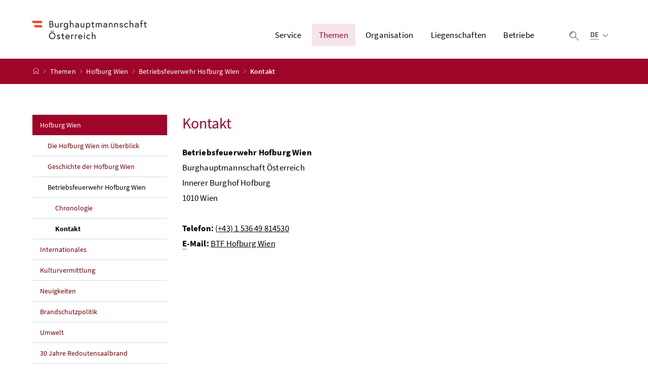

--- FILE ---
content_type: text/html;charset=UTF-8
request_url: https://www.burghauptmannschaft.at/Themen/Hofburg-Wien/Betriebsfeuerwehr-Hofburg-Wien/Kontakt.html
body_size: 9432
content:


<!DOCTYPE html>
<html 		lang="de" prefix="og: http://ogp.me/ns#">

<head>
	<meta charset="utf-8">
    <meta property="og:locale" content="de_DE">
	<meta property="og:title" content="Kontakt">
	<meta property="og:url" content="https://www.burghauptmannschaft.at/Themen/Hofburg-Wien/Betriebsfeuerwehr-Hofburg-Wien/Kontakt.html">
	<meta property="og:type" content="website">
	<meta property="og:description" content="Hier finden Sie Informationen zum Kontakt der Betriebsfeuerwehr.">
	<meta name="viewport" content="width=device-width, initial-scale=1, shrink-to-fit=no">
	<meta http-equiv="x-ua-compatible" content="ie=edge">
	<meta name="keywords" content="Kontakt, Feuerwehr, Hofburg, Wien, Betriebsfeuerwehr">
	<meta name="description" content="Hier finden Sie Informationen zum Kontakt der Betriebsfeuerwehr.">
	<meta name="theme-color" content="#ffffff">
	<meta name="site" content="burghauptmannschaftat">
	<meta name="boost" content="5">

			<title>Burghauptmannschaft Österreich - Kontakt</title>
		<link rel="shortcut icon" type="image/x-icon" href="/dam/jcr:8ea7f5f6-6b6a-40fc-990b-b489361a4e7a/favicon.ico">
		<link rel="icon" type="image/png" sizes="16x16" href="/dam/jcr:e5d63354-9571-46c5-bb0c-93da61d8c130/favicon-16x16.png">
		<link rel="icon" type="image/png" sizes="32x32" href="/dam/jcr:c71732c5-65db-49fe-981f-a56e92af1b78/favicon-32x32.png">
		<link rel="apple-touch-icon" sizes="180x180"  href="/dam/jcr:bc0a7f35-c0b5-407b-a36f-7827a2413de5/apple-touch-icon.png">
	<link rel="stylesheet" href="/.resources/brz-site-bcms/webresources/css/red.css?e152c5be5d38ce9d60127099dc34d5c2ac362cb2">
	<link rel="stylesheet" href="/.resources/brz-site-bcms/webresources/css/print.css?e152c5be5d38ce9d60127099dc34d5c2ac362cb2" media="print">
	<link rel="stylesheet" href="/.resources/brz-site-bcms/webresources/css/bcmsicons.css?e152c5be5d38ce9d60127099dc34d5c2ac362cb2">
</head>
	<body class="template-article  ">
<div class="container-fluid" id="skiplinks-container">
	<div class="container">
		<div class="row">
			<div class="col-12">
				<nav aria-label="Seitenbereiche">
					<ul id="skiplinks">
						<li>
							<a href="#content" class="sr-only sr-only-focusable" accesskey="1">
								<span class="skiplink-text">
									Zum Inhalt <span class="sr-only" lang="en">Accesskey</span> [1]
								</span>
							</a>
						</li>
						<li>
							<a href="#topnavigation" class="sr-only sr-only-focusable" accesskey="2">
								<span class="skiplink-text">
									Zum Hauptmenü <span class="sr-only" lang="en">Accesskey</span> [2]
								</span>
							</a>
						</li>
							<li>
								<a href="#subnavigation" class="sr-only sr-only-focusable" accesskey="3">
									<span class="skiplink-text">
										Zum Untermenü <span class="sr-only" lang="en">Accesskey</span> [3]
									</span>
								</a>
							</li>
						<li>
							<a href="#search" class="sr-only sr-only-focusable" accesskey="4">
								<span class="skiplink-text">
									Zur Suche <span class="sr-only" lang="en">Accesskey</span> [4]
								</span>
							</a>
						</li>
					</ul>
				</nav>
			</div>
		</div>
	</div>
</div>


		<div id="page">
			<header>
				<div id="page-top">


<!-- Site-Id: 5cf54870-6bc2-4b2b-8f78-ce76792f858b -->
<div class="container-fluid" id="header-wrapper">
    <div class="container px-0" id="header-container">
        <nav class="navbar navbar-expand" aria-label="Hauptmenü">
            <div class="container px-0 align-items-end">
                <a class="navbar-brand" href="/public.html">
                        <img src="/dam/jcr:70582199-a1d2-40ae-83d1-bf87717ab41b/BH%C3%96%20LOGO%20NEU.JPG" width="500" height="94"
                             class="img-fluid logo-2x"
                             alt="Burghauptmannschaft Österreich - Logo">
                </a>
                <div class="justify-content-end ml-auto" id="topnavigation" tabindex="-1">
                    <ul class="navbar-nav">


                <li class="nav-item d-none d-xl-flex">
                    <a class="nav-link" href="/Service.html" role="button" aria-expanded="false">
                        Service 
                    </a>
                        <ul aria-label="Untermenü von Service">
                                    <li>
                                        <a href="/Service/Ausschreibungen.html">			
			Ausschreibungen
			
			

                                        </a>
                                    </li>
                                    <li>
                                        <a href="/Service/Veranstaltungsservice.html">			
			Veranstaltungsservice
			
			

                                        </a>
                                    </li>
                                    <li>
                                        <a href="/Service/Mieterservice.html">			
			Mieterservice
			
			

                                        </a>
                                    </li>
                                    <li>
                                        <a href="/Service/Presse.html">			
			Öffentlichkeitsarbeit &amp; Presse
			
			

                                        </a>
                                    </li>
                                    <li>
                                        <a href="/Service/Hofburg-Info-Center.html">			
			Hofburg Info-Center
			
			

                                        </a>
                                    </li>
                                    <li>
                                        <a href="/Service/Downloads.html">			
			Downloads
			
			

                                        </a>
                                    </li>
                                    <li>
                                        <a href="/Service/Impressum.html">			
			Impressum
			
			

                                        </a>
                                    </li>
                        </ul>
                </li>


                <li class="nav-item d-none d-xl-flex">
                    <a class="nav-link active" href="/Themen.html" role="button" aria-expanded="false">
                        Themen 
                    </a>
                        <ul aria-label="Untermenü von Themen">
                                    <li>
                                        <a href="/Themen/Hofburg-Wien.html">			
			Hofburg Wien
			
			

                                        </a>
                                    </li>
                                    <li>
                                        <a href="/Themen/Internationales.html">			
			Internationales
			
			

                                        </a>
                                    </li>
                                    <li>
                                        <a href="/Themen/Kulturvermittlung.html">			
			Kulturvermittlung
			
			

                                        </a>
                                    </li>
                                    <li>
                                        <a href="/Themen/Neuigkeiten.html">			
			Neuigkeiten
			
			

                                        </a>
                                    </li>
                                    <li>
                                        <a href="/Themen/Brandschutzpolitik.html">			
			Brandschutzpolitik
			
			

                                        </a>
                                    </li>
                                    <li>
                                        <a href="/Themen/Umwelt.html">			
			Umwelt
			
			

                                        </a>
                                    </li>
                                    <li>
                                        <a href="/Themen/30Jahre-Redoutensaalbrand.html">			
			30 Jahre Redoutensaalbrand
			
			

                                        </a>
                                    </li>
                        </ul>
                </li>


                <li class="nav-item d-none d-xl-flex">
                    <a class="nav-link" href="/Organisation.html" role="button" aria-expanded="false">
                        Organisation 
                    </a>
                        <ul aria-label="Untermenü von Organisation">
                                    <li>
                                        <a href="/Organisation/Amtssignatur.html">			
			Amtssignatur
			
			

                                        </a>
                                    </li>
                                    <li>
                                        <a href="/Organisation/Aufgaben.html">			
			Burghauptmannschaft Österreich
			
			

                                        </a>
                                    </li>
                                    <li>
                                        <a href="/Organisation/Leitbild.html">			
			Leitbild
			
			

                                        </a>
                                    </li>
                                    <li>
                                        <a href="/Organisation/Organigramm.html">			
			Organisationsstruktur
			
			

                                        </a>
                                    </li>
                                    <li>
                                        <a href="/Organisation/Geschichte.html">			
			Geschichte
			
			

                                        </a>
                                    </li>
                                    <li>
                                        <a href="/Organisation/Compliance.html">			
			Compliance
			
			

                                        </a>
                                    </li>
                                    <li>
                                        <a href="/Organisation/Datenschutz.html">			
			Datenschutz
			
			

                                        </a>
                                    </li>
                                    <li>
                                        <a href="/Organisation/Barrierefreiheit.html">			
			Erklärung zur Barrierefreiheit
			
			

                                        </a>
                                    </li>
                                    <li>
                                        <a href="/Organisation/Kontakt0.html">			
			Kontakt
			
			

                                        </a>
                                    </li>
                        </ul>
                </li>


                <li class="nav-item d-none d-xl-flex">
                    <a class="nav-link" href="/Liegenschaften.html" role="button" aria-expanded="false">
                        Liegenschaften 
                    </a>
                        <ul aria-label="Untermenü von Liegenschaften">
                                    <li>
                                        <a href="/Liegenschaften/Abgeschlossene-Bauprojekte.html">			
			Abgeschlossene Bauprojekte
			
			

                                        </a>
                                    </li>
                                    <li>
                                        <a href="/Liegenschaften/Liegenschaften.html">			
			Liegenschaften
			
			

                                        </a>
                                    </li>
                        </ul>
                </li>


                <li class="nav-item d-none d-xl-flex">
                    <a class="nav-link" href="/Betriebe.html" role="button" aria-expanded="false">
                        Betriebe 
                    </a>
                        <ul aria-label="Untermenü von Betriebe">
                                    <li>
                                        <a href="/Betriebe/Bundesbad-Alte-Donau.html">			
			Bundesbad Alte Donau
			
			

                                        </a>
                                    </li>
                                    <li>
                                        <a href="/Betriebe/Atelier-Augarten.html">			
			Atelier Augarten
			
			

                                        </a>
                                    </li>
                                    <li>
                                        <a href="/Betriebe/Hofburg-Innsbruck.html">			
			Hofburg Innsbruck
			
			

                                        </a>
                                    </li>
                        </ul>
                </li>
                        <li class="nav-item header-button">
                            <button class="btn btn-link search-top-toggler" type="button" data-toggle="collapse"
                                    data-target="#search-top-wrapper"
                                    aria-expanded="false" aria-controls="search-top-wrapper">
                                <span class="icon icon-lupe" aria-hidden="true"></span>
                                <span class="sr-only">Suche einblenden</span>
                            </button>
                        </li>
                        <li class="nav-item header-button d-xl-none">
                            <button class="btn btn-link" type="button" title="Navigation einblenden"
                                    data-toggle="collapse" data-target="#mobileheader-wrapper" id="mobilenav-toggler"
                                    aria-expanded="false">
                                <span class="icon icon-menue" aria-hidden="true"></span><span
                                        class="sr-only">Navigation einblenden</span>
                            </button>
                        </li>
                                <li class="nav-item header-button d-none d-xl-inline-block">

	<div class="dropdown text-left" id="languageDropdown">
		<button class="btn btn-link" type="button" id="languageDropdownButton" data-toggle="dropdown" aria-expanded="false">
			<span class="sub">
				<span class="sr-only">Ausgewählte Sprache:</span>
				<abbr title="Deutsch">DE</abbr>
				<span class="icon icon-navigation_pfeil_unten" aria-hidden="true"></span>
			</span>
		</button>
			<div class="dropdown-menu dropdown-menu-right" aria-labelledby="languageDropdownButton">
									<a class="dropdown-item" lang="it" hreflang="it" href="/it.html">
										Italiano
									</a>
									<a class="dropdown-item" lang="en" hreflang="en" href="/en.html">
										English
									</a>
			</div>
	</div>
                                </li>
                    </ul>
                </div>
            </div>
        </nav>
    </div>
</div>
<div class="container-fluid collapse d-print-none" id="search-top-wrapper" role="search">
    <div class="container px-0" id="search-top-container">
        <div class="form-group">
            <label for="search-top-text" class="searchbar-label">Suche</label>
            <div class="input-group searchbar">
                <input type="text" name="search-top-text"
                       id="search-top-text"
                       class="form-control" data-ajaxEnabled="false"
                       autofocus="autofocus">
                <div class="input-group-append">
                    <button class="btn btn-brand1" type="button"
                            id="search-top-button">
                        <span class="icon icon-lupe" aria-hidden="true"></span><span
                                class="sr-only">Suchen</span>
                    </button>
                </div>
            </div>
        </div>
    </div>
</div>
        <form id="searchform" action="/.search" method="get"
              class="sc-only">
            <input id="search_words" type="hidden" name="words" value="">
            <input id="search_type" type="hidden" name="type" value="simple">
            <input id="search_trackSearchResultPages" type="hidden" name="trackSearchResultPages"
                   value="">
                <input id="search_site_burghauptmannschaftat" type="hidden" name="site" value="burghauptmannschaftat">
                    <input id="search_mimetype_application_vnd_ms_powerpoint" type="hidden" name="mimetype" value="application_vnd_ms_powerpoint">
                    <input id="search_mimetype_application_vnd_ms_excel" type="hidden" name="mimetype" value="application_vnd_ms_excel">
                    <input id="search_mimetype_application_msword" type="hidden" name="mimetype" value="application_msword">
                    <input id="search_mimetype_application_pdf" type="hidden" name="mimetype" value="application_pdf">
                    <input id="search_mimetype_text_html" type="hidden" name="mimetype" value="text_html">
            <input id="search_site_page" type="hidden" name="page" value="1">
            <input id="search_site_pageSize" type="hidden" name="pagesize" value="10">
            <input id="search_result_portal" type="hidden" name="search_result_portal" value="">
            <input id="search_result_mimetype" type="hidden" name="search_result_mimetype" value="">
            <input id="search_searcharea" type="hidden" name="searcharea" value="">
            <input id="search_lang" type="hidden" name="lang" value="de">
        </form>
<div class="container-fluid" id="breadcrumb-wrapper">
	<div class="container px-0" id="breadcrumb-container">
		<nav aria-label="Positionsanzeige">
			<ol class="breadcrumb">
				<li class="breadcrumb-item">
					<a href="/public.html" title="Startseite"><span class="icon icon-breadcrumb_home" aria-hidden="true"></span><span class="sr-only">Startseite</span></a>
				</li>
							<li class="breadcrumb-item"><a href="/Themen.html">			
			Themen
			
			
</a></li>
							<li class="breadcrumb-item"><a href="/Themen/Hofburg-Wien.html">			
			Hofburg Wien
			
			
</a></li>
							<li class="breadcrumb-item"><a href="/Themen/Hofburg-Wien/Betriebsfeuerwehr-Hofburg-Wien.html">			
			Betriebsfeuerwehr Hofburg Wien
			
			
</a></li>
						<li class="breadcrumb-item active" aria-current="page">Kontakt</li>
			</ol>
		</nav>
	</div>
</div>
				</div>
			</header>
			<div id="page-bottom">
				<div class="container-fluid" id="content-wrapper">
					<div class="container px-0" id="content-container">
						<div id="searchresult" class="row" style="display: none">
						</div>
						<div class="row">
		<aside class="col-12 col-xl-3 d-none d-xl-block subnavigation" id="subnavigation" tabindex="-1">
			<nav aria-label="Untermenü">
					<ul>
								<li class="active">
									<a href="/Themen/Hofburg-Wien.html">			
			Hofburg Wien
			
			

									</a>
		<ul>
					<li class="">
						<a href="/Themen/Hofburg-Wien/%C3%9Cberblick.html">			
			Die Hofburg Wien im Überblick
			
			

						</a>
					</li>
					<li class="">
						<a href="/Themen/Hofburg-Wien/Geschichte-der-Hofburg-Wien.html">			
			Geschichte der Hofburg Wien
			
			

						</a>
					</li>
					<li class="active">
						<a href="/Themen/Hofburg-Wien/Betriebsfeuerwehr-Hofburg-Wien.html">			
			Betriebsfeuerwehr Hofburg Wien
			
			

						</a>
		<ul>
					<li class="">
						<a href="/Themen/Hofburg-Wien/Betriebsfeuerwehr-Hofburg-Wien/Chronologie.html">			
			Chronologie
			
			

						</a>
					</li>
					<li class="active current" aria-current="page">
						<a href="/Themen/Hofburg-Wien/Betriebsfeuerwehr-Hofburg-Wien/Kontakt.html">			
			Kontakt
			
			

							<span class="sr-only">(aktuelle Seite)</span>
						</a>
					</li>
		</ul>
					</li>
		</ul>
								</li>
								<li class="">
									<a href="/Themen/Internationales.html">			
			Internationales
			
			

									</a>
								</li>
								<li class="">
									<a href="/Themen/Kulturvermittlung.html">			
			Kulturvermittlung
			
			

									</a>
								</li>
								<li class="">
									<a href="/Themen/Neuigkeiten.html">			
			Neuigkeiten
			
			

									</a>
								</li>
								<li class="">
									<a href="/Themen/Brandschutzpolitik.html">			
			Brandschutzpolitik
			
			

									</a>
								</li>
								<li class="">
									<a href="/Themen/Umwelt.html">			
			Umwelt
			
			

									</a>
								</li>
								<li class="">
									<a href="/Themen/30Jahre-Redoutensaalbrand.html">			
			30 Jahre Redoutensaalbrand
			
			

									</a>
								</li>
					</ul>
			</nav>
		</aside>
							<main class="col-12 content col-xl-9" id="content" tabindex="-1">
                                    <h1><span class="title">Kontakt</span>
                                    </h1>

<p><strong>Betriebsfeuerwehr Hofburg Wien</strong><br />
Burghauptmannschaft Österreich<br />
Innerer Burghof Hofburg<br />
1010 Wien</p>

<p><strong>Telefon:</strong>&#xa0;(<a href="tel: +43 1&#xa0;536 49&#xa0;814530" target="_blank">+43) 1&#xa0;536 49&#xa0;814530</a><br />
<span dir="ltr" lang="en"><strong><abbr title="elektronisch">E</abbr>-Mail:</strong></span>&#xa0;<a href="mailto:BTF-KDO.Hofburg@hotmail.com" target="_blank">BTF Hofburg Wien</a></p>



                                    
							</main>
						</div>
					</div>
				</div>
<footer>
	
	<div class="container-fluid page-section page-section-sm bg-brand1" id="linklists-wrapper">
		<div class="container px-0" id="linklists-container">
			<div class="row">
			</div>
		</div>
	</div>
	<div class="container-fluid page-section page-section-sm" id="footer-wrapper"> 
			<div class="container px-0" id="footer-container">
				<nav class="footer-links" aria-label="Fußnavigation">
	        <ul class="list-unstyled text-center mb-0">

				<li class="d-block d-md-inline">
					<a href="/Organisation/Kontakt0.html" 		
>
						Kontakt</a>
						<span class="d-none d-md-inline-block" aria-hidden="true">/</span>
				</li>

				<li class="d-block d-md-inline">
					<a href="/Service/Impressum.html" 		
>
						Impressum</a>
						<span class="d-none d-md-inline-block" aria-hidden="true">/</span>
				</li>

				<li class="d-block d-md-inline">
					<a href="/Organisation/Datenschutz.html" 		
>
						Datenschutzerklärung</a>
						<span class="d-none d-md-inline-block" aria-hidden="true">/</span>
				</li>

				<li class="d-block d-md-inline">
					<a href="/Organisation/Barrierefreiheit.html" 		
>
						Barrierefreiheitserklärung</a>
				</li>

					</ul>
				</nav>
				<nav class="footer-social" aria-label="Social Media">
					 	<ul class="list-unstyled text-center mb-0">

<li class="d-inline">
        <a href="https://www.facebook.com/burghauptmannschaft" 		target="_blank" rel="noopener"
>
            <span class="icon icon-social_media_facebook" aria-hidden="true"></span><span
                    class="sr-only">Facebook</span>
        </a>
</li>
<li class="d-inline">
        <a href="https://www.youtube.com/channel/UCDl-ky11UBeWDgoWhDKgzww" 		target="_blank" rel="noopener"
>
            <span class="icon icon-social_media_youtube" aria-hidden="true"></span><span
                    class="sr-only">Youtube</span>
        </a>
</li>						</ul>
				</nav>
			</div>
	</div>
</footer>			</div>
		</div>
<div class="container-fluid fullscreen collapse" id="mobileheader-wrapper">
	<div class="levels-wrapper">
		<div class="controls">
			<div class="row">
				<div class="col-3 text-left">
					<button class="btn btn-link navbar-back" title="Zurück">
						<span class="icon icon-navigation_pfeil_links_gross" aria-hidden="true"></span><span class="sr-only">Zurück</span>
					</button>
				</div>
				<div class="col-9 text-right">
					<ul class="list-unstyled">
						<li class="d-inline-block">
							<button class="btn btn-link mobile-search-toggler" data-toggle="collapse" data-target="#mobile-search" aria-expanded="false" aria-controls="mobile-search" title="Suche einblenden">
								<span class="icon icon-lupe" aria-hidden="true"></span><span class="sr-only">Suche einblenden</span>
							</button>
						</li>
						<li class="d-inline-block">
							<button class="btn btn-link" title="Navigation schließen" data-toggle="collapse" data-target="#mobileheader-wrapper">
								<span class="icon icon-navigation_pfeil_schliessen_gross" aria-hidden="true"></span><span class="sr-only">Navigation schließen</span>
							</button>
						</li>
					</ul>
				</div>
			</div>
			<div class="row collapse" id="mobile-search">
				<div class="col-12">
					<div class="form-group">
						<label for="search-mobile-text" class="searchbar-label">
							Suche
						</label>
						<div class="input-group searchbar">
							<input type="text" id="search-mobile-text" class="form-control" name="search-mobile-text">
							<div class="input-group-append">
								<button class="btn btn-brand1" type="button" id="search-mobile-button">
									<span class="icon icon-lupe" aria-hidden="true"></span><span class="sr-only">Suchen</span>
								</button>
							</div>
						</div>
					</div>
				</div>
			</div>
		</div>
	
		<div class="levels">
			<ul>				
				
							<li>
									<a href="/Service.html">Service</a>
					<ul>
					<li>
						<a href="/Service/Ausschreibungen.html">			
			Ausschreibungen
			
			
</a>
					<ul>
					<li>
						<a href="/Service/Ausschreibungen/ANKOE.html">			
			ANKÖ
			
			
</a>
					</li>
					<li>
						<a href="/Service/Ausschreibungen/Sonstige-Ausschreibungen.html">			
			Sonstige Ausschreibungen
			
			
</a>
					</li>
					<li>
						<a href="/Service/Ausschreibungen/Stellenausschreibungen.html">			
			Stellenausschreibungen
			
			
</a>
					</li>
					</ul>
					</li>
					<li>
						<a href="/Service/Veranstaltungsservice.html">			
			Veranstaltungsservice
			
			
</a>
					</li>
					<li>
						<a href="/Service/Mieterservice.html">			
			Mieterservice
			
			
</a>
					</li>
					<li>
						<a href="/Service/Presse.html">			
			Öffentlichkeitsarbeit &amp; Presse
			
			
</a>
					<ul>
					<li>
						<a href="/Service/Presse/Pressesprecher.html">			
			Pressesprecher
			
			
</a>
					</li>
					<li>
						<a href="/Service/Presse/Presseaussendungen.html">			
			Presseaussendungen
			
			
</a>
					<ul>
					<li>
						<a href="/Service/Presse/Presseaussendungen/Er%C3%B6ffnung-des-Denkmals-f%C3%BCr-den-Ersten-Wiener-Demokratischen-Frauenverein-im-Volksgarten.html">			
			Eröffnung des Denkmals für den Ersten Wiener Demokratischen Frauenverein im Volksgarten
			
			
</a>
					</li>
					<li>
						<a href="/Service/Presse/Presseaussendungen/Gro%C3%9Fer-Auftakt-f%C3%BCr-die-neue-Ausstellung-%E2%80%9EMaximilian1-%E2%80%93-Kaiserliche-Vision-und-st%C3%A4dtische-Bl%C3%BCte-Innsbrucks%E2%80%9C---Hofburg-Innsbruck-zeigt-Stadtentwicklung-im-Zeichen-des-Kaisers-Innsbruck-.html">			
			Großer Auftakt für die neue Ausstellung „Maximilian1 – Kaiserliche Vision und städtische Blüte Innsbrucks“ - Hofburg Innsbruck zeigt Stadtentwicklung im Zeichen des Kaisers Innsbruck
			
			
</a>
					</li>
					<li>
						<a href="/Service/Presse/Presseaussendungen/Interessentensuche-f%C3%BCr-die-Wintersaison-2026.html">			
			Interessentensuche für die Wintersaison 2026 – Maria-Theresien-Platz
			
			
</a>
					</li>
					<li>
						<a href="/Service/Presse/Presseaussendungen/Neue-Augarten-Toiletten-vereinen-Fairness%2C-Design-und-Geschichte.html">			
			Neue Augarten Toiletten vereinen Fairness, Design und Geschichte
			
			
</a>
					</li>
					<li>
						<a href="/Service/Presse/Presseaussendungen/Tr%C3%BCber-Himmel%2C-sonnige-Bilanz--Bundesbad-Alte-Donau-bleibt-trotz-Regensommer-gut-besucht.html">			
			Trüber Himmel, sonnige Bilanz: Bundesbad Alte Donau bleibt trotz Regensommer gut besucht
			
			
</a>
					</li>
					</ul>
					</li>
					<li>
						<a href="/Service/Presse/Archiv-Presseaussendungen.html">			
			Archiv Presseaussendungen
			
			
</a>
					<ul>
					</ul>
					</li>
					<li>
						<a href="/Service/Presse/Pressekonferenzen.html">			
			Pressekonferenzen
			
			
</a>
					</li>
					<li>
						<a href="/Service/Presse/Pressefotos.html">			
			Pressefotos
			
			
</a>
					</li>
					<li>
						<a href="/Service/Presse/Facebook.html">			
			Facebook
			
			
</a>
					</li>
					</ul>
					</li>
					<li>
						<a href="/Service/Hofburg-Info-Center.html">			
			Hofburg Info-Center
			
			
</a>
					</li>
					<li>
						<a href="/Service/Downloads.html">			
			Downloads
			
			
</a>
					<ul>
					<li>
						<a href="/Service/Downloads/Baufolder.html">			
			Baufolder
			
			
</a>
					<ul>
					</ul>
					</li>
					<li>
						<a href="/Service/Downloads/Infomaterial.html">			
			Infomaterial
			
			
</a>
					</li>
					<li>
						<a href="/Service/Downloads/Richtlinien.html">			
			Richtlinien
			
			
</a>
					</li>
					</ul>
					</li>
					<li>
						<a href="/Service/Impressum.html">			
			Impressum
			
			
</a>
					</li>
					</ul>
							<li>
									<a href="/Themen.html">Themen</a>
					<ul>
					<li>
						<a href="/Themen/Hofburg-Wien.html">			
			Hofburg Wien
			
			
</a>
					<ul>
					<li>
						<a href="/Themen/Hofburg-Wien/%C3%9Cberblick.html">			
			Die Hofburg Wien im Überblick
			
			
</a>
					</li>
					<li>
						<a href="/Themen/Hofburg-Wien/Geschichte-der-Hofburg-Wien.html">			
			Geschichte der Hofburg Wien
			
			
</a>
					</li>
					<li>
						<a href="/Themen/Hofburg-Wien/Betriebsfeuerwehr-Hofburg-Wien.html">			
			Betriebsfeuerwehr Hofburg Wien
			
			
</a>
					<ul>
					<li>
						<a href="/Themen/Hofburg-Wien/Betriebsfeuerwehr-Hofburg-Wien/Chronologie.html">			
			Chronologie
			
			
</a>
					</li>
					<li>
						<a href="/Themen/Hofburg-Wien/Betriebsfeuerwehr-Hofburg-Wien/Kontakt.html">			
			Kontakt
			
			
</a>
					</li>
					</ul>
					</li>
					</ul>
					</li>
					<li>
						<a href="/Themen/Internationales.html">			
			Internationales
			
			
</a>
					<ul>
					<li>
						<a href="/Themen/Internationales/BIMherit.html">			
			BIMherit - Building Information Modeling Heritage
			
			
</a>
					</li>
					<li>
						<a href="/Themen/Internationales/COL.html">			
			COL - Zentrum Erneuerung Gemeinsames Kulturerbe
			
			
</a>
					</li>
					<li>
						<a href="/Themen/Internationales/Erasmus--Projekt-VI-TRAIN.html">			
			Erasmus+ Projekt VI-TRAIN-Crafts
			
			
</a>
					</li>
					<li>
						<a href="/Themen/Internationales/FLIP-2---INCREAS.html">			
			FLIP 2 - INCREAS
			
			
</a>
					</li>
					<li>
						<a href="/Themen/Internationales/PRO-Heritage.html">			
			PRO-Heritage
			
			
</a>
					</li>
					<li>
						<a href="/Themen/Internationales/European-Heritage-Label.html">			
			European Heritage Label
			
			
</a>
					</li>
					<li>
						<a href="/Themen/Internationales/European-Heritage-Volunteers.html">			
			European Heritage Volunteers
			
			
</a>
					</li>
					<li>
						<a href="/Themen/Internationales/Europa-Nostra.html">			
			Europa Nostra
			
			
</a>
					</li>
					<li>
						<a href="/Themen/Internationales/Via-Habsburg.html">			
			Via Habsburg
			
			
</a>
					</li>
					<li>
						<a href="/Themen/Internationales/European-Heritage-Academy.html">			
			European Heritage Academy
			
			
</a>
					</li>
					<li>
						<a href="/Themen/Internationales/Projekt-Partner.html">			
			Projekt-Partner
			
			
</a>
					</li>
					</ul>
					</li>
					<li>
						<a href="/Themen/Kulturvermittlung.html">			
			Kulturvermittlung
			
			
</a>
					<ul>
					<li>
						<a href="/Themen/Kulturvermittlung/Audioguide-Hofburg-Wien-.html">			
			Audioguide Hofburg Wien
			
			
</a>
					</li>
					<li>
						<a href="/Themen/Kulturvermittlung/Publikationen.html">			
			Publikationen
			
			
</a>
					<ul>
					<li>
						<a href="/Themen/Kulturvermittlung/Publikationen/Die-Wiener-Hofburg-Buch-.html">			
			Buch: Die Wiener Hofburg
			
			
</a>
					</li>
					<li>
						<a href="/Themen/Kulturvermittlung/Publikationen/Hofburg-Info-Folder.html">			
			Hofburg Infofolder
			
			
</a>
					</li>
					<li>
						<a href="/Themen/Kulturvermittlung/Publikationen/H%C3%B6henfl%C3%BCge.html">			
			Höhenflüge
			
			
</a>
					</li>
					<li>
						<a href="/Themen/Kulturvermittlung/Publikationen/Maximilian-Katalog.html">			
			Maximilian1
			
			
</a>
					</li>
					</ul>
					</li>
					<li>
						<a href="/Themen/Kulturvermittlung/Spiele.html">			
			Spiele
			
			
</a>
					<ul>
					<li>
						<a href="/Themen/Kulturvermittlung/Spiele/DKT-Hofburg-Wien-.html">			
			DKT Hofburg Wien
			
			
</a>
					</li>
					<li>
						<a href="/Themen/Kulturvermittlung/Spiele/EHL-Memo.html">			
			European Heritage Label Memo
			
			
</a>
					</li>
					</ul>
					</li>
					</ul>
					</li>
					<li>
						<a href="/Themen/Neuigkeiten.html">			
			Neuigkeiten
			
			
</a>
					<ul>
					<li>
						<a href="/Themen/Neuigkeiten/Aktuelle-Bauprojekte.html">			
			Aktuelle Bauprojekte
			
			
</a>
					</li>
					<li>
						<a href="/Themen/Neuigkeiten/Aktuelles.html">			
			Aktuelles
			
			
</a>
					<ul>
					<li>
						<a href="/Themen/Neuigkeiten/Aktuelles/2024-werden-54-Mio.-Euro-in-das-baukulturelle-Erbe-investiert.html">			
			2024 werden 54 Mio. Euro in das baukulturelle Erbe investiert
			
			
</a>
					</li>
					<li>
						<a href="/Themen/Neuigkeiten/Aktuelles/30-Jahre-Redoutensaalbrand.html">			
			30 Jahre Redoutensaalbrand
			
			
</a>
					</li>
					<li>
						<a href="/Themen/Neuigkeiten/Aktuelles/Aktuelle-Unwetterlage-in-der-Hofburg.html">			
			Aktuelle Unwetterlage in der Hofburg
			
			
</a>
					</li>
					<li>
						<a href="/Themen/Neuigkeiten/Aktuelles/Auf-den-historischen-Spuren-des-Alpengartens.html">			
			Auf den historischen Spuren des Alpengartens
			
			
</a>
					</li>
					<li>
						<a href="/Themen/Neuigkeiten/Aktuelles/Brandschutz-Hofburg-Wien.html">			
			Brandschutz in der Hofburg Wien
			
			
</a>
					</li>
					<li>
						<a href="/Themen/Neuigkeiten/Aktuelles/Erweiterung-und-Neugestaltung-der-KZ-Gedenkst%C3%A4tte-Gusen.html">			
			Erweiterung und Neugestaltung der KZ-Gedenkstätte Gusen
			
			
</a>
					</li>
					<li>
						<a href="/Themen/Neuigkeiten/Aktuelles/Gro%C3%9Fangelegte-Sanierung-des-Oberen-Belvedere-%E2%80%93-Barockes-Juwel-erstrahlt-in-neuem-Glanz.html">			
			Großangelegte Sanierung des Oberen Belvedere
			
			
</a>
					</li>
					<li>
						<a href="/Themen/Neuigkeiten/Aktuelles/Kaminkopfsanierung-bei-der-%C3%96sterreichischen-Akademie-der-Wissenschaften.html">			
			Kaminkopfsanierung bei der Österreichischen Akademie der Wissenschaften
			
			
</a>
					</li>
					<li>
						<a href="/Themen/Neuigkeiten/Aktuelles/Lichtblicke-%C3%96sterreichs.html">			
			Lichtblicke Österreichs: 80 Jahre Freiheit, 70 Jahre Souveränität, 30 Jahre Europa
			
			
</a>
					</li>
					<li>
						<a href="/Themen/Neuigkeiten/Aktuelles/Sanierung-des-Palais-Starhemberg--Modernisierung-mit-Fokus-auf-Nachhaltigkeit-und-Zug%C3%A4nglichkeit-.html">			
			Sanierung des Palais Starhemberg: Modernisierung mit Fokus auf Nachhaltigkeit und Zugänglichkeit
			
			
</a>
					</li>
					<li>
						<a href="/Themen/Neuigkeiten/Aktuelles/Siegerentwurf-Erweiterung-und-Neugestaltung-der-KZ-Gedenkst%C3%A4tte-Gusen.html">			
			Siegerentwurf des internationalen Wettbewerbs zur Erweiterung und Neugestaltung der KZ-Gedenkstätte Gusen
			
			
</a>
					</li>
					<li>
						<a href="/Themen/Neuigkeiten/Aktuelles/Wettbewerbsergebnisse-des-Realisierungswettbewerbs-zur-Weiterentwicklung-der-KZ-Gedenkst%C3%A4tte-Gusen.html">			
			Wettbewerbsergebnisse des Realisierungswettbewerbs zur Weiterentwicklung der KZ Gedenkstätte Gusen
			
			
</a>
					</li>
					</ul>
					</li>
					<li>
						<a href="/Themen/Neuigkeiten/Veranstaltungen.html">			
			Veranstaltungen
			
			
</a>
					<ul>
					<li>
						<a href="/Themen/Neuigkeiten/Veranstaltungen/Ausstellungen.html">			
			Ausstellungen
			
			
</a>
					<ul>
					<li>
						<a href="/Themen/Neuigkeiten/Veranstaltungen/Ausstellungen/Lichtblicke-%C3%96sterreichs.html">			
			Lichtblicke Österreichs - Chromotopia Austria
			
			
</a>
					<ul>
					<li>
						<a href="/Themen/Neuigkeiten/Veranstaltungen/Ausstellungen/Lichtblicke-%C3%96sterreichs/1945--Die-Geburt-der-Zweiten-Republik-%C3%96sterreich.html">			
			1945: Die Geburt der Zweiten Republik Österreich
			
			
</a>
					</li>
					<li>
						<a href="/Themen/Neuigkeiten/Veranstaltungen/Ausstellungen/Lichtblicke-%C3%96sterreichs/1955--Der-%C3%B6sterreichische-Staatsvertrag.html">			
			1955: Der österreichische Staatsvertrag
			
			
</a>
					</li>
					<li>
						<a href="/Themen/Neuigkeiten/Veranstaltungen/Ausstellungen/Lichtblicke-%C3%96sterreichs/1995--%C3%96sterreichs-Weg-in-die-Europ%C3%A4ische-Union.html">			
			1995: Österreichs Weg in die Europäische Union
			
			
</a>
					</li>
					<li>
						<a href="/Themen/Neuigkeiten/Veranstaltungen/Ausstellungen/Lichtblicke-%C3%96sterreichs/Zum-Demokratiegehalt-der-Symbole.html">			
			Zum Demokratiegehalt der Symbole
			
			
</a>
					</li>
					</ul>
					</li>
					</ul>
					</li>
					<li>
						<a href="/Themen/Neuigkeiten/Veranstaltungen/Events-International.html">			
			Events International
			
			
</a>
					<ul>
					</ul>
					</li>
					</ul>
					</li>
					</ul>
					</li>
					<li>
						<a href="/Themen/Brandschutzpolitik.html">			
			Brandschutzpolitik
			
			
</a>
					</li>
					<li>
						<a href="/Themen/Umwelt.html">			
			Umwelt
			
			
</a>
					<ul>
					<li>
						<a href="/Themen/Umwelt/Umweltmanagement.html">			
			Umweltmanagement der Burghauptmannschaft Österreich
			
			
</a>
					</li>
					</ul>
					</li>
					<li>
						<a href="/Themen/30Jahre-Redoutensaalbrand.html">			
			30 Jahre Redoutensaalbrand
			
			
</a>
					<ul>
					<li>
						<a href="/Themen/30Jahre-Redoutensaalbrand/Aktivitaeten-Redoutensaalbrand.html">			
			Aktivitäten zu 30 Jahre Redoutensaalbrand
			
			
</a>
					<ul>
					</ul>
					</li>
					<li>
						<a href="/Themen/30Jahre-Redoutensaalbrand/Pressestimmen-zum-Brandereignis.html">			
			Pressestimmen zum Brandereignis
			
			
</a>
					</li>
					<li>
						<a href="/Themen/30Jahre-Redoutensaalbrand/Bildergalerie-Redoutens%C3%A4le.html">			
			Redoutensaalbrand 1992: Bilder von einst und jetzt
			
			
</a>
					</li>
					<li>
						<a href="/Themen/30Jahre-Redoutensaalbrand/Br%C3%A4nde-in-der-Hofburg-Wien.html">			
			Ausgewählte historische Brandereignisse in der Hofburg Wien
			
			
</a>
					</li>
					<li>
						<a href="/Themen/30Jahre-Redoutensaalbrand/Entwicklung-Brandschutz-in-der-Hofburg-Wien-.html">			
			Entwicklung Brandschutz in der Hofburg Wien
			
			
</a>
					</li>
					</ul>
					</li>
					</ul>
							<li>
									<a href="/Organisation.html">Organisation</a>
					<ul>
					<li>
						<a href="/Organisation/Amtssignatur.html">			
			Amtssignatur
			
			
</a>
					</li>
					<li>
						<a href="/Organisation/Aufgaben.html">			
			Burghauptmannschaft Österreich
			
			
</a>
					</li>
					<li>
						<a href="/Organisation/Leitbild.html">			
			Leitbild
			
			
</a>
					</li>
					<li>
						<a href="/Organisation/Organigramm.html">			
			Organisationsstruktur
			
			
</a>
					<ul>
					<li>
						<a href="/Organisation/Organigramm/Dienststellenleitung.html">			
			Dienststellenleitung
			
			
</a>
					</li>
					<li>
						<a href="/Organisation/Organigramm/Baumanagement-I0.html">			
			Baumanagement I
			
			
</a>
					</li>
					<li>
						<a href="/Organisation/Organigramm/Baumanagement-II0.html">			
			Baumanagement II
			
			
</a>
					</li>
					<li>
						<a href="/Organisation/Organigramm/Haus--und-Liegenschaftsmanagement0.html">			
			Haus- und Liegenschaftsmanagement
			
			
</a>
					</li>
					<li>
						<a href="/Organisation/Organigramm/Zentrale-Aufgaben0.html">			
			Zentrale Aufgaben
			
			
</a>
					</li>
					<li>
						<a href="/Organisation/Organigramm/Organigramm1.html">			
			Organigramm
			
			
</a>
					</li>
					<li>
						<a href="/Organisation/Organigramm/Personal--und-Gesch%C3%A4ftseinteilung.html">			
			Personal- und Geschäftseinteilung
			
			
</a>
					</li>
					</ul>
					</li>
					<li>
						<a href="/Organisation/Geschichte.html">			
			Geschichte
			
			
</a>
					</li>
					<li>
						<a href="/Organisation/Compliance.html">			
			Compliance
			
			
</a>
					</li>
					<li>
						<a href="/Organisation/Datenschutz.html">			
			Datenschutz
			
			
</a>
					</li>
					<li>
						<a href="/Organisation/Barrierefreiheit.html">			
			Erklärung zur Barrierefreiheit
			
			
</a>
					</li>
					<li>
						<a href="/Organisation/Kontakt0.html">			
			Kontakt
			
			
</a>
					<ul>
					<li>
						<a href="/Organisation/Kontakt0/Mitarbeiter-innen0.html">			
			Mitarbeiter/innen
			
			
</a>
					</li>
					</ul>
					</li>
					</ul>
							<li>
									<a href="/Liegenschaften.html">Liegenschaften</a>
					<ul>
					<li>
						<a href="/Liegenschaften/Abgeschlossene-Bauprojekte.html">			
			Abgeschlossene Bauprojekte
			
			
</a>
					<ul>
					</ul>
					</li>
					<li>
						<a href="/Liegenschaften/Liegenschaften.html">			
			Liegenschaften
			
			
</a>
					<ul>
					<li>
						<a href="/Liegenschaften/Liegenschaften/Wien.html">			
			Wien
			
			
</a>
					<ul>
					<li>
						<a href="/Liegenschaften/Liegenschaften/Wien/Hofburg-Wien-.html">			
			Hofburg Wien
			
			
</a>
					<ul>
					<li>
						<a href="/Liegenschaften/Liegenschaften/Wien/Hofburg-Wien-/Albertina.html">			
			Albertina
			
			
</a>
					</li>
					<li>
						<a href="/Liegenschaften/Liegenschaften/Wien/Hofburg-Wien-/Amalientrakt.html">			
			Amalientrakt
			
			
</a>
					</li>
					<li>
						<a href="/Liegenschaften/Liegenschaften/Wien/Hofburg-Wien-/Augustinerkirche-und-Augustinerkloster.html">			
			Augustinerkirche und Augustinerkloster
			
			
</a>
					</li>
					<li>
						<a href="/Liegenschaften/Liegenschaften/Wien/Hofburg-Wien-/Augustinertrakt.html">			
			Augustinertrakt
			
			
</a>
					</li>
					<li>
						<a href="/Liegenschaften/Liegenschaften/Wien/Hofburg-Wien-/Burggarten.html">			
			Burggarten
			
			
</a>
					</li>
					<li>
						<a href="/Liegenschaften/Liegenschaften/Wien/Hofburg-Wien-/Corps-de-Logis.html">			
			Corps de Logis
			
			
</a>
					</li>
					<li>
						<a href="/Liegenschaften/Liegenschaften/Wien/Hofburg-Wien-/Festsaaltrakt-%28Kongresszentrum%29.html">			
			Festsaaltrakt (Kongresszentrum)
			
			
</a>
					</li>
					<li>
						<a href="/Liegenschaften/Liegenschaften/Wien/Hofburg-Wien-/Heldenplatz.html">			
			Heldenplatz
			
			
</a>
					</li>
					<li>
						<a href="/Liegenschaften/Liegenschaften/Wien/Hofburg-Wien-/Leopoldinischer-Trakt.html">			
			Leopoldinischer Trakt
			
			
</a>
					</li>
					<li>
						<a href="/Liegenschaften/Liegenschaften/Wien/Hofburg-Wien-/Michaelertrakt.html">			
			Michaelertrakt
			
			
</a>
					</li>
					<li>
						<a href="/Liegenschaften/Liegenschaften/Wien/Hofburg-Wien-/Neue-Burg.html">			
			Neue Burg
			
			
</a>
					</li>
					<li>
						<a href="/Liegenschaften/Liegenschaften/Wien/Hofburg-Wien-/Palmenhaus.html">			
			Palmenhaus
			
			
</a>
					</li>
					<li>
						<a href="/Liegenschaften/Liegenschaften/Wien/Hofburg-Wien-/Prunksaaltrakt.html">			
			Prunksaaltrakt
			
			
</a>
					</li>
					<li>
						<a href="/Liegenschaften/Liegenschaften/Wien/Hofburg-Wien-/Redoutensaaltrakt.html">			
			Redoutensaaltrakt
			
			
</a>
					</li>
					<li>
						<a href="/Liegenschaften/Liegenschaften/Wien/Hofburg-Wien-/Reichskanzleitrakt.html">			
			Reichskanzleitrakt
			
			
</a>
					</li>
					<li>
						<a href="/Liegenschaften/Liegenschaften/Wien/Hofburg-Wien-/Schweizertrakt.html">			
			Schweizertrakt
			
			
</a>
					</li>
					<li>
						<a href="/Liegenschaften/Liegenschaften/Wien/Hofburg-Wien-/Stallburg.html">			
			Stallburg
			
			
</a>
					</li>
					<li>
						<a href="/Liegenschaften/Liegenschaften/Wien/Hofburg-Wien-/Volksgarten.html">			
			Volksgarten
			
			
</a>
					</li>
					<li>
						<a href="/Liegenschaften/Liegenschaften/Wien/Hofburg-Wien-/Winterreitschule.html">			
			Winterreitschule
			
			
</a>
					</li>
					</ul>
					</li>
					<li>
						<a href="/Liegenschaften/Liegenschaften/Wien/Innere-Stadt0.html">			
			Innere Stadt
			
			
</a>
					<ul>
					<li>
						<a href="/Liegenschaften/Liegenschaften/Wien/Innere-Stadt0/Amtssitz-der-OSCE.html">			
			Amtssitz der OSCE
			
			
</a>
					</li>
					<li>
						<a href="/Liegenschaften/Liegenschaften/Wien/Innere-Stadt0/Bundeskanzleramt.html">			
			Bundeskanzleramt
			
			
</a>
					</li>
					<li>
						<a href="/Liegenschaften/Liegenschaften/Wien/Innere-Stadt0/Bundesministerium-f%C3%BCr-Finanzen.html">			
			Bundesministerium für Finanzen
			
			
</a>
					</li>
					<li>
						<a href="/Liegenschaften/Liegenschaften/Wien/Innere-Stadt0/Bundesministerium-f%C3%BCr-Inneres.html">			
			Bundesministerium für Inneres
			
			
</a>
					</li>
					<li>
						<a href="/Liegenschaften/Liegenschaften/Wien/Innere-Stadt0/Bundesministerium-f%C3%BCr-%C3%B6ffentlichen-Dienst-und-Sport.html">			
			Bundesministerium für Kunst, Kultur, öffentlichen Dienst und Sport
			
			
</a>
					</li>
					<li>
						<a href="/Liegenschaften/Liegenschaften/Wien/Innere-Stadt0/Burgtheater-.html">			
			Burgtheater
			
			
</a>
					</li>
					<li>
						<a href="/Liegenschaften/Liegenschaften/Wien/Innere-Stadt0/ehemaliges-Palais-Dietrichstein-Ulfeld.html">			
			ehemaliges Palais Dietrichstein-Ulfeld
			
			
</a>
					</li>
					<li>
						<a href="/Liegenschaften/Liegenschaften/Wien/Innere-Stadt0/Finanz--und-Hofkammerarchiv.html">			
			Finanz- und Hofkammerarchiv
			
			
</a>
					</li>
					<li>
						<a href="/Liegenschaften/Liegenschaften/Wien/Innere-Stadt0/Jesuitenkirche-.html">			
			Jesuitenkirche
			
			
</a>
					</li>
					<li>
						<a href="/Liegenschaften/Liegenschaften/Wien/Innere-Stadt0/Kunsthistorisches-Museum.html">			
			Kunsthistorisches Museum
			
			
</a>
					</li>
					<li>
						<a href="/Liegenschaften/Liegenschaften/Wien/Innere-Stadt0/MAK.html">			
			MAK – Museum für angewandte Kunst
			
			
</a>
					</li>
					<li>
						<a href="/Liegenschaften/Liegenschaften/Wien/Innere-Stadt0/Maria-Theresien-Platz.html">			
			Maria Theresien-Platz
			
			
</a>
					</li>
					<li>
						<a href="/Liegenschaften/Liegenschaften/Wien/Innere-Stadt0/Minoritenplatz-5-.html">			
			Minoritenplatz 5
			
			
</a>
					</li>
					<li>
						<a href="/Liegenschaften/Liegenschaften/Wien/Innere-Stadt0/Naturhistorisches-Museum.html">			
			Naturhistorisches Museum
			
			
</a>
					</li>
					<li>
						<a href="/Liegenschaften/Liegenschaften/Wien/Innere-Stadt0/%C3%96sterreichische-Akademie-der-Wissenschaften-II.html">			
			Österreichische Akademie der Wissenschaften II
			
			
</a>
					</li>
					<li>
						<a href="/Liegenschaften/Liegenschaften/Wien/Innere-Stadt0/%C3%96sterreichische-Akademie-der-Wissenschaften-I.html">			
			Österreichische Akademie der Wissenschaften I
			
			
</a>
					</li>
					<li>
						<a href="/Liegenschaften/Liegenschaften/Wien/Innere-Stadt0/Palais-Ludwig-Viktor.html">			
			Palais Ludwig Viktor
			
			
</a>
					</li>
					<li>
						<a href="/Liegenschaften/Liegenschaften/Wien/Innere-Stadt0/Palais-Mollard-Clary.html">			
			Palais Mollard/Clary
			
			
</a>
					</li>
					<li>
						<a href="/Liegenschaften/Liegenschaften/Wien/Innere-Stadt0/Regierungsgeb%C3%A4ude-.html">			
			Regierungsgebäude
			
			
</a>
					</li>
					<li>
						<a href="/Liegenschaften/Liegenschaften/Wien/Innere-Stadt0/Theatermuseum-.html">			
			Theatermuseum
			
			
</a>
					</li>
					<li>
						<a href="/Liegenschaften/Liegenschaften/Wien/Innere-Stadt0/Verwaltungsgerichtshof-.html">			
			Verwaltungsgerichtshof
			
			
</a>
					</li>
					<li>
						<a href="/Liegenschaften/Liegenschaften/Wien/Innere-Stadt0/Volksanwaltschaft-und-Finanzprokuratur.html">			
			Volksanwaltschaft und Finanzprokuratur
			
			
</a>
					</li>
					<li>
						<a href="/Liegenschaften/Liegenschaften/Wien/Innere-Stadt0/Wiener-Staatsoper.html">			
			Wiener Staatsoper
			
			
</a>
					</li>
					</ul>
					</li>
					<li>
						<a href="/Liegenschaften/Liegenschaften/Wien/2.---23.-Bezirk0.html">			
			2. - 23. Bezirk
			
			
</a>
					<ul>
					<li>
						<a href="/Liegenschaften/Liegenschaften/Wien/2.---23.-Bezirk0/21er-Haus.html">			
			21er Haus
			
			
</a>
					</li>
					<li>
						<a href="/Liegenschaften/Liegenschaften/Wien/2.---23.-Bezirk0/Akademietheater---Universit%C3%A4t-f%C3%BCr-Musik-und-darstellende-Kunst-.html">			
			Akademietheater / Universität für Musik und darstellende Kunst
			
			
</a>
					</li>
					<li>
						<a href="/Liegenschaften/Liegenschaften/Wien/2.---23.-Bezirk0/Augarten-.html">			
			Augarten
			
			
</a>
					</li>
					<li>
						<a href="/Liegenschaften/Liegenschaften/Wien/2.---23.-Bezirk0/Belvedere.html">			
			Belvedere
			
			
</a>
					</li>
					<li>
						<a href="/Liegenschaften/Liegenschaften/Wien/2.---23.-Bezirk0/BFW.html">			
			BFW
			
			
</a>
					</li>
					<li>
						<a href="/Liegenschaften/Liegenschaften/Wien/2.---23.-Bezirk0/Bundesministerium-f%C3%BCr-Justiz.html">			
			Bundesministerium für Justiz
			
			
</a>
					</li>
					<li>
						<a href="/Liegenschaften/Liegenschaften/Wien/2.---23.-Bezirk0/Bundesmobiliendepot-.html">			
			Bundesmobiliendepot
			
			
</a>
					</li>
					<li>
						<a href="/Liegenschaften/Liegenschaften/Wien/2.---23.-Bezirk0/ehemaliges-Sch%C3%BCtzenhaus.html">			
			ehemaliges Schützenhaus
			
			
</a>
					</li>
					<li>
						<a href="/Liegenschaften/Liegenschaften/Wien/2.---23.-Bezirk0/Geym%C3%BCllerschl%C3%B6ssel-.html">			
			Geymüllerschlössel
			
			
</a>
					</li>
					<li>
						<a href="/Liegenschaften/Liegenschaften/Wien/2.---23.-Bezirk0/HBLFA-Sch%C3%B6nbrunn.html">			
			HBLFA Schönbrunn
			
			
</a>
					</li>
					<li>
						<a href="/Liegenschaften/Liegenschaften/Wien/2.---23.-Bezirk0/Internationale-Schule-Wien-.html">			
			Internationale Schule Wien
			
			
</a>
					</li>
					<li>
						<a href="/Liegenschaften/Liegenschaften/Wien/2.---23.-Bezirk0/Kammermeierei-.html">			
			Kammermeierei
			
			
</a>
					</li>
					<li>
						<a href="/Liegenschaften/Liegenschaften/Wien/2.---23.-Bezirk0/Klimt-Villa.html">			
			Klimt-Villa
			
			
</a>
					</li>
					<li>
						<a href="/Liegenschaften/Liegenschaften/Wien/2.---23.-Bezirk0/Museumsquartier-.html">			
			Museumsquartier
			
			
</a>
					</li>
					<li>
						<a href="/Liegenschaften/Liegenschaften/Wien/2.---23.-Bezirk0/Schlo%C3%9F-und-Park-Sch%C3%B6nbrunn.html">			
			Schloß und Park Schönbrunn
			
			
</a>
					</li>
					<li>
						<a href="/Liegenschaften/Liegenschaften/Wien/2.---23.-Bezirk0/Technisches-Museum.html">			
			Technisches Museum
			
			
</a>
					</li>
					<li>
						<a href="/Liegenschaften/Liegenschaften/Wien/2.---23.-Bezirk0/Tiergarten-Sch%C3%B6nbrunn.html">			
			Tiergarten Schönbrunn
			
			
</a>
					</li>
					<li>
						<a href="/Liegenschaften/Liegenschaften/Wien/2.---23.-Bezirk0/UNO-City.html">			
			UNO-City
			
			
</a>
					</li>
					<li>
						<a href="/Liegenschaften/Liegenschaften/Wien/2.---23.-Bezirk0/Volksoper-.html">			
			Volksoper
			
			
</a>
					</li>
					</ul>
					</li>
					</ul>
					</li>
					<li>
						<a href="/Liegenschaften/Liegenschaften/Ober%C3%B6sterreich.html">			
			Oberösterreich
			
			
</a>
					<ul>
					<li>
						<a href="/Liegenschaften/Liegenschaften/Ober%C3%B6sterreich/Kunstobjekt-Mitten-in-der-Welt.html">			
			Kunstobjekt MITTEN IN DER WELT
			
			
</a>
					</li>
					<li>
						<a href="/Liegenschaften/Liegenschaften/Ober%C3%B6sterreich/KZ-Gedenkst%C3%A4tte-Ebensee.html">			
			KZ-Gedenkstätte Ebensee
			
			
</a>
					</li>
					<li>
						<a href="/Liegenschaften/Liegenschaften/Ober%C3%B6sterreich/KZ-Gedenkst%C3%A4tte-Gusen.html">			
			KZ-Gedenkstätte Gusen
			
			
</a>
					</li>
					<li>
						<a href="/Liegenschaften/Liegenschaften/Ober%C3%B6sterreich/KZ-Gedenkst%C3%A4tte-Mauthausen.html">			
			KZ-Gedenkstätte Mauthausen
			
			
</a>
					</li>
					</ul>
					</li>
					<li>
						<a href="/Liegenschaften/Liegenschaften/Nieder%C3%B6sterreich.html">			
			Niederösterreich
			
			
</a>
					<ul>
					<li>
						<a href="/Liegenschaften/Liegenschaften/Nieder%C3%B6sterreich/Heldenberg.html">			
			Heldenberg
			
			
</a>
					</li>
					<li>
						<a href="/Liegenschaften/Liegenschaften/Nieder%C3%B6sterreich/Kartause-Mauerbach.html">			
			Kartause Mauerbach
			
			
</a>
					</li>
					<li>
						<a href="/Liegenschaften/Liegenschaften/Nieder%C3%B6sterreich/Schloss-Hof.html">			
			Schloss Hof
			
			
</a>
					</li>
					<li>
						<a href="/Liegenschaften/Liegenschaften/Nieder%C3%B6sterreich/Schloss-Niederweiden.html">			
			Schloss Niederweiden
			
			
</a>
					</li>
					<li>
						<a href="/Liegenschaften/Liegenschaften/Nieder%C3%B6sterreich/Schloss-Orth.html">			
			Schloss Orth
			
			
</a>
					</li>
					</ul>
					</li>
					<li>
						<a href="/Liegenschaften/Liegenschaften/Steiermark.html">			
			Steiermark
			
			
</a>
					<ul>
					<li>
						<a href="/Liegenschaften/Liegenschaften/Steiermark/Jagdschloss-M%C3%BCrzsteg.html">			
			Jagdschloss Mürzsteg
			
			
</a>
					</li>
					</ul>
					</li>
					<li>
						<a href="/Liegenschaften/Liegenschaften/Tirol.html">			
			Tirol
			
			
</a>
					<ul>
					<li>
						<a href="/Liegenschaften/Liegenschaften/Tirol/-Alter-Milit%C3%A4rfriedhof-Pradl.html">			
			Alter Militärfriedhof Pradl
			
			
</a>
					</li>
					<li>
						<a href="/Liegenschaften/Liegenschaften/Tirol/Damenstiftsgeb%C3%A4ude.html">			
			Damenstiftsgebäude
			
			
</a>
					</li>
					<li>
						<a href="/Liegenschaften/Liegenschaften/Tirol/-Ehemalige-Siebenkreuzkapelle.html">			
			Ehemalige Siebenkreuzkapelle
			
			
</a>
					</li>
					<li>
						<a href="/Liegenschaften/Liegenschaften/Tirol/Hofgarten-einschlie%C3%9Flich-Englischer-Anlagen.html">			
			Hofgarten einschließlich Englischer Anlagen
			
			
</a>
					</li>
					<li>
						<a href="/Liegenschaften/Liegenschaften/Tirol/Kaiserliche-Hofburg-zu-Innsbruck-mit-Silberner-Kapelle.html">			
			Kaiserliche Hofburg zu Innsbruck mit Silberner Kapelle
			
			
</a>
					</li>
					<li>
						<a href="/Liegenschaften/Liegenschaften/Tirol/Kriegerfriedhof.html">			
			Kriegerfriedhof
			
			
</a>
					</li>
					<li>
						<a href="/Liegenschaften/Liegenschaften/Tirol/Schloss-Ambras.html">			
			Schloss Ambras
			
			
</a>
					</li>
					<li>
						<a href="/Liegenschaften/Liegenschaften/Tirol/Schlosskellergeb%C3%A4ude.html">			
			Schlosskellergebäude
			
			
</a>
					</li>
					<li>
						<a href="/Liegenschaften/Liegenschaften/Tirol/Tiroler-Volkskunstmuseum.html">			
			Tiroler Volkskunstmuseum
			
			
</a>
					</li>
					<li>
						<a href="/Liegenschaften/Liegenschaften/Tirol/Triumphpforte.html">			
			Triumphpforte
			
			
</a>
					</li>
					</ul>
					</li>
					</ul>
					</li>
					</ul>
							<li>
									<a href="/Betriebe.html">Betriebe</a>
					<ul>
					<li>
						<a href="/Betriebe/Bundesbad-Alte-Donau.html">			
			Bundesbad Alte Donau
			
			
</a>
					<ul>
					<li>
						<a href="/Betriebe/Bundesbad-Alte-Donau/Einrichtungen.html">			
			Einrichtungen
			
			
</a>
					</li>
					<li>
						<a href="/Betriebe/Bundesbad-Alte-Donau/%C3%96ffnungszeiten.html">			
			Öffnungszeiten
			
			
</a>
					</li>
					<li>
						<a href="/Betriebe/Bundesbad-Alte-Donau/Eintrittspreise.html">			
			Eintrittspreise
			
			
</a>
					</li>
					<li>
						<a href="/Betriebe/Bundesbad-Alte-Donau/Wasserqualit%C3%A4t.html">			
			Wasserqualität
			
			
</a>
					</li>
					<li>
						<a href="/Betriebe/Bundesbad-Alte-Donau/Kontakt.html">			
			Kontakt
			
			
</a>
					</li>
					</ul>
					</li>
					<li>
						<a href="/Betriebe/Atelier-Augarten.html">			
			Atelier Augarten
			
			
</a>
					<ul>
					<li>
						<a href="/Betriebe/Atelier-Augarten/Das-Kuratorium.html">			
			Das Kuratorium
			
			
</a>
					</li>
					<li>
						<a href="/Betriebe/Atelier-Augarten/Anfragen-.html">			
			Anfragen
			
			
</a>
					</li>
					<li>
						<a href="/Betriebe/Atelier-Augarten/Vergangene-Veranstaltungen.html">			
			Vergangene Veranstaltungen
			
			
</a>
					</li>
					<li>
						<a href="/Betriebe/Atelier-Augarten/Aktuelle-Veranstaltungen.html">			
			Aktuelle Veranstaltungen
			
			
</a>
					</li>
					<li>
						<a href="/Betriebe/Atelier-Augarten/Kontakt.html">			
			Kontakt
			
			
</a>
					</li>
					</ul>
					</li>
					<li>
						<a href="/Betriebe/Hofburg-Innsbruck.html">			
			Hofburg Innsbruck
			
			
</a>
					<ul>
					<li>
						<a href="/Betriebe/Hofburg-Innsbruck/Geschichte-.html">			
			Geschichte der Hofburg Innsbruck
			
			
</a>
					<ul>
					<li>
						<a href="/Betriebe/Hofburg-Innsbruck/Geschichte-/BH%C3%96-Innsbruck.html">			
			Die Burghauptmannschaft Österreich, Hofburg Innsbruck
			
			
</a>
					</li>
					</ul>
					</li>
					<li>
						<a href="/Betriebe/Hofburg-Innsbruck/Veranstaltungsr%C3%A4ume.html">			
			Veranstaltungsräume
			
			
</a>
					</li>
					<li>
						<a href="/Betriebe/Hofburg-Innsbruck/Museum.html">			
			Museum
			
			
</a>
					<ul>
					<li>
						<a href="/Betriebe/Hofburg-Innsbruck/Museum/Kaiserappartements.html">			
			Kaiserappartements
			
			
</a>
					</li>
					</ul>
					</li>
					<li>
						<a href="/Betriebe/Hofburg-Innsbruck/Maximilian-1.html">			
			Maximilian1
			
			
</a>
					<ul>
					<li>
						<a href="/Betriebe/Hofburg-Innsbruck/Maximilian-1/Making-of.html">			
			Maximilian1 - Das Making-of zur Dauerausstellung
			
			
</a>
					</li>
					<li>
						<a href="/Betriebe/Hofburg-Innsbruck/Maximilian-1/Sonderausstellung-2021.html">			
			Maximilian1 - Der Kaiser und seine Turniere
			
			
</a>
					</li>
					<li>
						<a href="/Betriebe/Hofburg-Innsbruck/Maximilian-1/Sonderausstellung-Glanzst%C3%BCcke-der-Innsbrucker-Hofplattnerei-2023.html">			
			Maximilian1 - Glanzstücke der Innsbrucker Hofplattnerei
			
			
</a>
					</li>
					<li>
						<a href="/Betriebe/Hofburg-Innsbruck/Maximilian-1/Sonderausstellung-Kaiserliche-Vision-2025.html">			
			Maximilian1 - Kaiserliche Vision und Städtische Blüte Innsbrucks
			
			
</a>
					</li>
					</ul>
					</li>
					<li>
						<a href="/Betriebe/Hofburg-Innsbruck/F%C3%BChrungen.html">			
			Führungen
			
			
</a>
					</li>
					<li>
						<a href="/Betriebe/Hofburg-Innsbruck/Kinderprogramm.html">			
			Kinderprogramm
			
			
</a>
					</li>
					<li>
						<a href="/Betriebe/Hofburg-Innsbruck/Ausstellungen.html">			
			Ausstellungen
			
			
</a>
					</li>
					<li>
						<a href="/Betriebe/Hofburg-Innsbruck/Kontakt.html">			
			Kontakt zur Hofburg Innsbruck
			
			
</a>
					</li>
					</ul>
					</li>
					</ul>
			</ul>
			<div id="mobile-nav-footer">
						<div class="footer-links">
						
			<p class="mb-4">
				<span class="d-block">Sprachwahl:</span>
								<strong>Deutsch</strong>
					 / 
										<a href="/it.html">
											Italiano
										</a>
					 / 
										<a href="/en.html">
											English
										</a>
					
			</p>
						
									<a href="/Organisation/Kontakt0.html"
									   class="d-block">Kontakt</a>
									<a href="/Service/Impressum.html"
									   class="d-block">Impressum</a>
									<a href="/Organisation/Datenschutz.html"
									   class="d-block">Datenschutzerklärung</a>
									<a href="/Organisation/Barrierefreiheit.html"
									   class="d-block">Barrierefreiheitserklärung</a>
						</div>
			</div>	
		</div>
	</div>
</div>
<script>
var G_BRZ_ASSETS_BASE_PATH = '/.resources/brz-site-bcms/webresources';
</script>
	<script src="/.resources/brz-site-bcms/webresources/js/app.min.js"></script>
			<script src="/.resources/brz-site-bcms/webresources/js/search.js"></script>
	</body>
</html>


--- FILE ---
content_type: text/css;charset=UTF-8
request_url: https://www.burghauptmannschaft.at/.resources/brz-site-bcms/webresources/css/red.css?e152c5be5d38ce9d60127099dc34d5c2ac362cb2
body_size: 99699
content:
/*!
 * Bootstrap v4.1.3 (https://getbootstrap.com/)
 * Copyright 2011-2018 The Bootstrap Authors
 * Copyright 2011-2018 Twitter, Inc.
 * Licensed under MIT (https://github.com/twbs/bootstrap/blob/master/LICENSE)
 */:root{--blue: #007bff;--indigo: #6610f2;--purple: #6f42c1;--pink: #e83e8c;--red: #dc3545;--orange: #fd7e14;--yellow: #ffc107;--green: #28a745;--teal: #20c997;--cyan: #17a2b8;--white: #fff;--gray: #6c757d;--gray-dark: #343a40;--primary: #9e0529;--secondary: #720009;--success: #37783e;--info: #17a2b8;--warning: #ffd400;--danger: #c92c0c;--light: #e5e5e5;--dark: #343a40;--body-color: black;--link-color: black;--link-hover-color: black;--table-accent-bg: rgba(204, 217, 222, 0.3);--warning1: #ffd400;--warning2: black;--brand3: #a72702;--brand4: black;--brand5: white;--support1: #f59c00;--support2: #ffd400;--support3: #bbcf00;--support4: #5fb564;--support5: #3bacbe;--support6: #4e8fcc;--support7: #0063a3;--support8: #003d84;--support9: #471d70;--support10: #620c3b;--support11: #950f53;--support12: #ca0237;--function2: #80a1b4;--function3: #e5e5e5;--function4: #f2f2f2;--text1: black;--text2: #4d4d4d;--text3: #757575;--text4: #286f9c;--text5: #104166;--text6: #a72702;--inverse1: white;--chip: #226c76;--field1: #eff4f5;--field2: white;--table2: #e5ecee;--table3: #f0f4f5;--brand1: #9e0529;--brand2: #720009;--brand6: #4b93a0;--function1: #f5e6e9;--table1: #9e0529;--campaign-hover: #ebcdd4;--campaign-bg: #5e000b;--campaign-bg-light: #f2e0e5;--campaign-highlight: black;--campaign-highlight-hover: #fceae9;--campaign-highlight-bg: #4b93a0;--campaign-highlight-bg-text: black;--breakpoint-xs: 0;--breakpoint-sm: 576px;--breakpoint-md: 768px;--breakpoint-lg: 992px;--breakpoint-xl: 1200px;--font-family-sans-serif: "Source Sans Pro", Arial, sans-serif;--font-family-monospace: SFMono-Regular, Menlo, Monaco, Consolas, "Liberation Mono", "Courier New", monospace}*,*::before,*::after{box-sizing:border-box}html{font-family:sans-serif;line-height:1.15;-webkit-text-size-adjust:100%;-webkit-tap-highlight-color:rgba(0,0,0,0)}article,aside,figcaption,figure,footer,header,hgroup,main,nav,section{display:block}body{margin:0;font-family:"Source Sans Pro",Arial,sans-serif;font-size:1.0625rem;font-weight:400;line-height:1.765;color:#000;text-align:left;background-color:#fff}[tabindex="-1"]:focus:not(:focus-visible){outline:0 !important}hr{box-sizing:content-box;height:0;overflow:visible}h1,h2,h3,h4,h5,h6{margin-top:0;margin-bottom:.5rem}p{margin-top:0;margin-bottom:1rem}abbr[title],abbr[data-original-title]{text-decoration:underline;-webkit-text-decoration:underline dotted;text-decoration:underline dotted;cursor:help;border-bottom:0;-webkit-text-decoration-skip-ink:none;text-decoration-skip-ink:none}address{margin-bottom:1rem;font-style:normal;line-height:inherit}ol,ul,dl{margin-top:0;margin-bottom:1rem}ol ol,ul ul,ol ul,ul ol{margin-bottom:0}dt{font-weight:700}dd{margin-bottom:.5rem;margin-left:0}blockquote{margin:0 0 1rem}b,strong{font-weight:bolder}small{font-size:80%}sub,.sub,sup,.sup{position:relative;font-size:75%;line-height:0;vertical-align:baseline}sub,.sub{bottom:-0.25em}sup,.sup{top:-0.5em}a{color:#000;text-decoration:underline;background-color:rgba(0,0,0,0)}a:hover{color:#9e0529;text-decoration:none}a:not([href]):not([class]){color:inherit;text-decoration:none}a:not([href]):not([class]):hover{color:inherit;text-decoration:none}pre,code,kbd,samp{font-family:SFMono-Regular,Menlo,Monaco,Consolas,"Liberation Mono","Courier New",monospace;font-size:1em}pre{margin-top:0;margin-bottom:1rem;overflow:auto;-ms-overflow-style:scrollbar}figure{margin:0 0 1rem}img{vertical-align:middle;border-style:none}svg{overflow:hidden;vertical-align:middle}table{border-collapse:collapse}caption{padding-top:.35rem .5rem;padding-bottom:.35rem .5rem;color:#6c757d;text-align:left;caption-side:bottom}th{text-align:inherit;text-align:-webkit-match-parent}label{display:inline-block;margin-bottom:.5rem}button{border-radius:0}button:focus:not(:focus-visible){outline:0}input,button,select,optgroup,textarea{margin:0;font-family:inherit;font-size:inherit;line-height:inherit}button,input{overflow:visible}button,select{text-transform:none}[role=button]{cursor:pointer}select{word-wrap:normal}button,[type=button],[type=reset],[type=submit]{-webkit-appearance:button}button:not(:disabled),[type=button]:not(:disabled),[type=reset]:not(:disabled),[type=submit]:not(:disabled){cursor:pointer}button::-moz-focus-inner,[type=button]::-moz-focus-inner,[type=reset]::-moz-focus-inner,[type=submit]::-moz-focus-inner{padding:0;border-style:none}input[type=radio],input[type=checkbox]{box-sizing:border-box;padding:0}textarea{overflow:auto;resize:vertical}fieldset{min-width:0;padding:0;margin:0;border:0}legend{display:block;width:100%;max-width:100%;padding:0;margin-bottom:.5rem;font-size:1.5rem;line-height:inherit;color:inherit;white-space:normal}progress{vertical-align:baseline}[type=number]::-webkit-inner-spin-button,[type=number]::-webkit-outer-spin-button{height:auto}[type=search]{outline-offset:-2px;-webkit-appearance:none}[type=search]::-webkit-search-decoration{-webkit-appearance:none}::-webkit-file-upload-button{font:inherit;-webkit-appearance:button}output{display:inline-block}summary{display:list-item;cursor:pointer}template{display:none}[hidden]{display:none !important}h1,h2,h3,h4,h5,h6,.h1,.h2,.h3,.h4,.h5,.h6{margin-bottom:.5rem;font-weight:500;line-height:1.2}h1,.h1{font-size:2.65625rem}h2,.h2{font-size:2.125rem}h3,.h3{font-size:1.859375rem}h4,.h4{font-size:1.59375rem}h5,.h5{font-size:1.328125rem}h6,.h6{font-size:1.0625rem}.lead{font-size:1.328125rem;font-weight:300}.display-1,.content #lebenslagen h2.display-1{font-size:6rem;font-weight:300;line-height:1.2}.display-2{font-size:5.5rem;font-weight:300;line-height:1.2}.display-3{font-size:4.5rem;font-weight:300;line-height:1.2}.display-4{font-size:3.5rem;font-weight:300;line-height:1.2}hr{margin-top:1rem;margin-bottom:1rem;border:0;border-top:1px solid rgba(0,0,0,.1)}small,.small{font-size:0.875em;font-weight:400}mark,.mark{padding:.2em;background-color:#fcf8e3}.list-unstyled{padding-left:0;list-style:none}.list-inline{padding-left:0;list-style:none}.list-inline-item{display:inline-block}.list-inline-item:not(:last-child){margin-right:.5rem}.initialism{font-size:90%;text-transform:uppercase}.blockquote{margin-bottom:1rem;font-size:1.328125rem}.blockquote-footer{display:block;font-size:0.875em;color:#6c757d}.blockquote-footer::before{content:"— "}.img-fluid{max-width:100%;height:auto}.img-thumbnail{padding:.25rem;background-color:#fff;border:1px solid #dee2e6;max-width:100%;height:auto}.figure{display:inline-block}.figure-img{margin-bottom:.5rem;line-height:1}.figure-caption{font-size:90%;color:#6c757d}code{font-size:87.5%;color:#e83e8c;word-wrap:break-word}a>code{color:inherit}kbd{padding:.2rem .4rem;font-size:87.5%;color:#fff;background-color:#212529}kbd kbd{padding:0;font-size:100%;font-weight:700}pre{display:block;font-size:87.5%;color:#212529}pre code{font-size:inherit;color:inherit;word-break:normal}.pre-scrollable{max-height:340px;overflow-y:scroll}.container,.container-fluid,.container-xl{width:100%;padding-right:15px;padding-left:15px;margin-right:auto;margin-left:auto}@media(min-width: 1200px){.container-xl,.container-lg,.container-md,.container-sm,.container{max-width:1200px}}.row{display:-ms-flexbox;display:flex;-ms-flex-wrap:wrap;flex-wrap:wrap;margin-right:-15px;margin-left:-15px}.no-gutters{margin-right:0;margin-left:0}.no-gutters>.col,.no-gutters>[class*=col-]{padding-right:0;padding-left:0}.col-xl,.col-xl-auto,.col-xl-12,.col-xl-11,.col-xl-10,.col-xl-9,.col-xl-8,.col-xl-7,.col-xl-6,.col-xl-5,.col-xl-4,.col-xl-3,.col-xl-2,.col-xl-1,.col-lg,.col-lg-auto,.col-lg-12,.col-lg-11,.col-lg-10,.col-lg-9,.col-lg-8,.col-lg-7,.col-lg-6,.col-lg-5,.col-lg-4,.col-lg-3,.col-lg-2,.col-lg-1,.col-md,.col-md-auto,.col-md-12,.col-md-11,.col-md-10,.col-md-9,.col-md-8,.col-md-7,.col-md-6,.col-md-5,.col-md-4,.col-md-3,.col-md-2,.col-md-1,.col-sm,.col-sm-auto,.col-sm-12,.col-sm-11,.col-sm-10,.col-sm-9,.col-sm-8,.col-sm-7,.col-sm-6,.col-sm-5,.col-sm-4,.col-sm-3,.col-sm-2,.col-sm-1,.col,.col-auto,.col-12,.col-11,.col-10,.col-9,.col-8,.col-7,.col-6,.col-5,.col-4,.col-3,.col-2,.col-1{position:relative;width:100%;padding-right:15px;padding-left:15px}.col{-ms-flex-preferred-size:0;flex-basis:0;-ms-flex-positive:1;flex-grow:1;max-width:100%}.row-cols-1>*{-ms-flex:0 0 100%;flex:0 0 100%;max-width:100%}.row-cols-2>*{-ms-flex:0 0 50%;flex:0 0 50%;max-width:50%}.row-cols-3>*{-ms-flex:0 0 33.3333333333%;flex:0 0 33.3333333333%;max-width:33.3333333333%}.row-cols-4>*{-ms-flex:0 0 25%;flex:0 0 25%;max-width:25%}.row-cols-5>*{-ms-flex:0 0 20%;flex:0 0 20%;max-width:20%}.row-cols-6>*{-ms-flex:0 0 16.6666666667%;flex:0 0 16.6666666667%;max-width:16.6666666667%}.col-auto{-ms-flex:0 0 auto;flex:0 0 auto;width:auto;max-width:100%}.col-1{-ms-flex:0 0 8.33333333%;flex:0 0 8.33333333%;max-width:8.33333333%}.col-2{-ms-flex:0 0 16.66666667%;flex:0 0 16.66666667%;max-width:16.66666667%}.col-3{-ms-flex:0 0 25%;flex:0 0 25%;max-width:25%}.col-4{-ms-flex:0 0 33.33333333%;flex:0 0 33.33333333%;max-width:33.33333333%}.col-5{-ms-flex:0 0 41.66666667%;flex:0 0 41.66666667%;max-width:41.66666667%}.col-6{-ms-flex:0 0 50%;flex:0 0 50%;max-width:50%}.col-7{-ms-flex:0 0 58.33333333%;flex:0 0 58.33333333%;max-width:58.33333333%}.col-8{-ms-flex:0 0 66.66666667%;flex:0 0 66.66666667%;max-width:66.66666667%}.col-9{-ms-flex:0 0 75%;flex:0 0 75%;max-width:75%}.col-10{-ms-flex:0 0 83.33333333%;flex:0 0 83.33333333%;max-width:83.33333333%}.col-11{-ms-flex:0 0 91.66666667%;flex:0 0 91.66666667%;max-width:91.66666667%}.col-12{-ms-flex:0 0 100%;flex:0 0 100%;max-width:100%}.order-first{-ms-flex-order:-1;order:-1}.order-last{-ms-flex-order:13;order:13}.order-0{-ms-flex-order:0;order:0}.order-1{-ms-flex-order:1;order:1}.order-2{-ms-flex-order:2;order:2}.order-3{-ms-flex-order:3;order:3}.order-4{-ms-flex-order:4;order:4}.order-5{-ms-flex-order:5;order:5}.order-6{-ms-flex-order:6;order:6}.order-7{-ms-flex-order:7;order:7}.order-8{-ms-flex-order:8;order:8}.order-9{-ms-flex-order:9;order:9}.order-10{-ms-flex-order:10;order:10}.order-11{-ms-flex-order:11;order:11}.order-12{-ms-flex-order:12;order:12}.offset-1{margin-left:8.33333333%}.offset-2{margin-left:16.66666667%}.offset-3{margin-left:25%}.offset-4{margin-left:33.33333333%}.offset-5{margin-left:41.66666667%}.offset-6{margin-left:50%}.offset-7{margin-left:58.33333333%}.offset-8{margin-left:66.66666667%}.offset-9{margin-left:75%}.offset-10{margin-left:83.33333333%}.offset-11{margin-left:91.66666667%}@media(min-width: 576px){.col-sm{-ms-flex-preferred-size:0;flex-basis:0;-ms-flex-positive:1;flex-grow:1;max-width:100%}.row-cols-sm-1>*{-ms-flex:0 0 100%;flex:0 0 100%;max-width:100%}.row-cols-sm-2>*{-ms-flex:0 0 50%;flex:0 0 50%;max-width:50%}.row-cols-sm-3>*{-ms-flex:0 0 33.3333333333%;flex:0 0 33.3333333333%;max-width:33.3333333333%}.row-cols-sm-4>*{-ms-flex:0 0 25%;flex:0 0 25%;max-width:25%}.row-cols-sm-5>*{-ms-flex:0 0 20%;flex:0 0 20%;max-width:20%}.row-cols-sm-6>*{-ms-flex:0 0 16.6666666667%;flex:0 0 16.6666666667%;max-width:16.6666666667%}.col-sm-auto{-ms-flex:0 0 auto;flex:0 0 auto;width:auto;max-width:100%}.col-sm-1{-ms-flex:0 0 8.33333333%;flex:0 0 8.33333333%;max-width:8.33333333%}.col-sm-2{-ms-flex:0 0 16.66666667%;flex:0 0 16.66666667%;max-width:16.66666667%}.col-sm-3{-ms-flex:0 0 25%;flex:0 0 25%;max-width:25%}.col-sm-4{-ms-flex:0 0 33.33333333%;flex:0 0 33.33333333%;max-width:33.33333333%}.col-sm-5{-ms-flex:0 0 41.66666667%;flex:0 0 41.66666667%;max-width:41.66666667%}.col-sm-6{-ms-flex:0 0 50%;flex:0 0 50%;max-width:50%}.col-sm-7{-ms-flex:0 0 58.33333333%;flex:0 0 58.33333333%;max-width:58.33333333%}.col-sm-8{-ms-flex:0 0 66.66666667%;flex:0 0 66.66666667%;max-width:66.66666667%}.col-sm-9{-ms-flex:0 0 75%;flex:0 0 75%;max-width:75%}.col-sm-10{-ms-flex:0 0 83.33333333%;flex:0 0 83.33333333%;max-width:83.33333333%}.col-sm-11{-ms-flex:0 0 91.66666667%;flex:0 0 91.66666667%;max-width:91.66666667%}.col-sm-12{-ms-flex:0 0 100%;flex:0 0 100%;max-width:100%}.order-sm-first{-ms-flex-order:-1;order:-1}.order-sm-last{-ms-flex-order:13;order:13}.order-sm-0{-ms-flex-order:0;order:0}.order-sm-1{-ms-flex-order:1;order:1}.order-sm-2{-ms-flex-order:2;order:2}.order-sm-3{-ms-flex-order:3;order:3}.order-sm-4{-ms-flex-order:4;order:4}.order-sm-5{-ms-flex-order:5;order:5}.order-sm-6{-ms-flex-order:6;order:6}.order-sm-7{-ms-flex-order:7;order:7}.order-sm-8{-ms-flex-order:8;order:8}.order-sm-9{-ms-flex-order:9;order:9}.order-sm-10{-ms-flex-order:10;order:10}.order-sm-11{-ms-flex-order:11;order:11}.order-sm-12{-ms-flex-order:12;order:12}.offset-sm-0{margin-left:0}.offset-sm-1{margin-left:8.33333333%}.offset-sm-2{margin-left:16.66666667%}.offset-sm-3{margin-left:25%}.offset-sm-4{margin-left:33.33333333%}.offset-sm-5{margin-left:41.66666667%}.offset-sm-6{margin-left:50%}.offset-sm-7{margin-left:58.33333333%}.offset-sm-8{margin-left:66.66666667%}.offset-sm-9{margin-left:75%}.offset-sm-10{margin-left:83.33333333%}.offset-sm-11{margin-left:91.66666667%}}@media(min-width: 768px){.col-md{-ms-flex-preferred-size:0;flex-basis:0;-ms-flex-positive:1;flex-grow:1;max-width:100%}.row-cols-md-1>*{-ms-flex:0 0 100%;flex:0 0 100%;max-width:100%}.row-cols-md-2>*{-ms-flex:0 0 50%;flex:0 0 50%;max-width:50%}.row-cols-md-3>*{-ms-flex:0 0 33.3333333333%;flex:0 0 33.3333333333%;max-width:33.3333333333%}.row-cols-md-4>*{-ms-flex:0 0 25%;flex:0 0 25%;max-width:25%}.row-cols-md-5>*{-ms-flex:0 0 20%;flex:0 0 20%;max-width:20%}.row-cols-md-6>*{-ms-flex:0 0 16.6666666667%;flex:0 0 16.6666666667%;max-width:16.6666666667%}.col-md-auto{-ms-flex:0 0 auto;flex:0 0 auto;width:auto;max-width:100%}.col-md-1{-ms-flex:0 0 8.33333333%;flex:0 0 8.33333333%;max-width:8.33333333%}.col-md-2{-ms-flex:0 0 16.66666667%;flex:0 0 16.66666667%;max-width:16.66666667%}.col-md-3{-ms-flex:0 0 25%;flex:0 0 25%;max-width:25%}.col-md-4{-ms-flex:0 0 33.33333333%;flex:0 0 33.33333333%;max-width:33.33333333%}.col-md-5{-ms-flex:0 0 41.66666667%;flex:0 0 41.66666667%;max-width:41.66666667%}.col-md-6{-ms-flex:0 0 50%;flex:0 0 50%;max-width:50%}.col-md-7{-ms-flex:0 0 58.33333333%;flex:0 0 58.33333333%;max-width:58.33333333%}.col-md-8{-ms-flex:0 0 66.66666667%;flex:0 0 66.66666667%;max-width:66.66666667%}.col-md-9{-ms-flex:0 0 75%;flex:0 0 75%;max-width:75%}.col-md-10{-ms-flex:0 0 83.33333333%;flex:0 0 83.33333333%;max-width:83.33333333%}.col-md-11{-ms-flex:0 0 91.66666667%;flex:0 0 91.66666667%;max-width:91.66666667%}.col-md-12{-ms-flex:0 0 100%;flex:0 0 100%;max-width:100%}.order-md-first{-ms-flex-order:-1;order:-1}.order-md-last{-ms-flex-order:13;order:13}.order-md-0{-ms-flex-order:0;order:0}.order-md-1{-ms-flex-order:1;order:1}.order-md-2{-ms-flex-order:2;order:2}.order-md-3{-ms-flex-order:3;order:3}.order-md-4{-ms-flex-order:4;order:4}.order-md-5{-ms-flex-order:5;order:5}.order-md-6{-ms-flex-order:6;order:6}.order-md-7{-ms-flex-order:7;order:7}.order-md-8{-ms-flex-order:8;order:8}.order-md-9{-ms-flex-order:9;order:9}.order-md-10{-ms-flex-order:10;order:10}.order-md-11{-ms-flex-order:11;order:11}.order-md-12{-ms-flex-order:12;order:12}.offset-md-0{margin-left:0}.offset-md-1{margin-left:8.33333333%}.offset-md-2{margin-left:16.66666667%}.offset-md-3{margin-left:25%}.offset-md-4{margin-left:33.33333333%}.offset-md-5{margin-left:41.66666667%}.offset-md-6{margin-left:50%}.offset-md-7{margin-left:58.33333333%}.offset-md-8{margin-left:66.66666667%}.offset-md-9{margin-left:75%}.offset-md-10{margin-left:83.33333333%}.offset-md-11{margin-left:91.66666667%}}@media(min-width: 992px){.col-lg{-ms-flex-preferred-size:0;flex-basis:0;-ms-flex-positive:1;flex-grow:1;max-width:100%}.row-cols-lg-1>*{-ms-flex:0 0 100%;flex:0 0 100%;max-width:100%}.row-cols-lg-2>*{-ms-flex:0 0 50%;flex:0 0 50%;max-width:50%}.row-cols-lg-3>*{-ms-flex:0 0 33.3333333333%;flex:0 0 33.3333333333%;max-width:33.3333333333%}.row-cols-lg-4>*{-ms-flex:0 0 25%;flex:0 0 25%;max-width:25%}.row-cols-lg-5>*{-ms-flex:0 0 20%;flex:0 0 20%;max-width:20%}.row-cols-lg-6>*{-ms-flex:0 0 16.6666666667%;flex:0 0 16.6666666667%;max-width:16.6666666667%}.col-lg-auto{-ms-flex:0 0 auto;flex:0 0 auto;width:auto;max-width:100%}.col-lg-1{-ms-flex:0 0 8.33333333%;flex:0 0 8.33333333%;max-width:8.33333333%}.col-lg-2{-ms-flex:0 0 16.66666667%;flex:0 0 16.66666667%;max-width:16.66666667%}.col-lg-3{-ms-flex:0 0 25%;flex:0 0 25%;max-width:25%}.col-lg-4{-ms-flex:0 0 33.33333333%;flex:0 0 33.33333333%;max-width:33.33333333%}.col-lg-5{-ms-flex:0 0 41.66666667%;flex:0 0 41.66666667%;max-width:41.66666667%}.col-lg-6{-ms-flex:0 0 50%;flex:0 0 50%;max-width:50%}.col-lg-7{-ms-flex:0 0 58.33333333%;flex:0 0 58.33333333%;max-width:58.33333333%}.col-lg-8{-ms-flex:0 0 66.66666667%;flex:0 0 66.66666667%;max-width:66.66666667%}.col-lg-9{-ms-flex:0 0 75%;flex:0 0 75%;max-width:75%}.col-lg-10{-ms-flex:0 0 83.33333333%;flex:0 0 83.33333333%;max-width:83.33333333%}.col-lg-11{-ms-flex:0 0 91.66666667%;flex:0 0 91.66666667%;max-width:91.66666667%}.col-lg-12{-ms-flex:0 0 100%;flex:0 0 100%;max-width:100%}.order-lg-first{-ms-flex-order:-1;order:-1}.order-lg-last{-ms-flex-order:13;order:13}.order-lg-0{-ms-flex-order:0;order:0}.order-lg-1{-ms-flex-order:1;order:1}.order-lg-2{-ms-flex-order:2;order:2}.order-lg-3{-ms-flex-order:3;order:3}.order-lg-4{-ms-flex-order:4;order:4}.order-lg-5{-ms-flex-order:5;order:5}.order-lg-6{-ms-flex-order:6;order:6}.order-lg-7{-ms-flex-order:7;order:7}.order-lg-8{-ms-flex-order:8;order:8}.order-lg-9{-ms-flex-order:9;order:9}.order-lg-10{-ms-flex-order:10;order:10}.order-lg-11{-ms-flex-order:11;order:11}.order-lg-12{-ms-flex-order:12;order:12}.offset-lg-0{margin-left:0}.offset-lg-1{margin-left:8.33333333%}.offset-lg-2{margin-left:16.66666667%}.offset-lg-3{margin-left:25%}.offset-lg-4{margin-left:33.33333333%}.offset-lg-5{margin-left:41.66666667%}.offset-lg-6{margin-left:50%}.offset-lg-7{margin-left:58.33333333%}.offset-lg-8{margin-left:66.66666667%}.offset-lg-9{margin-left:75%}.offset-lg-10{margin-left:83.33333333%}.offset-lg-11{margin-left:91.66666667%}}@media(min-width: 1200px){.col-xl{-ms-flex-preferred-size:0;flex-basis:0;-ms-flex-positive:1;flex-grow:1;max-width:100%}.row-cols-xl-1>*{-ms-flex:0 0 100%;flex:0 0 100%;max-width:100%}.row-cols-xl-2>*{-ms-flex:0 0 50%;flex:0 0 50%;max-width:50%}.row-cols-xl-3>*{-ms-flex:0 0 33.3333333333%;flex:0 0 33.3333333333%;max-width:33.3333333333%}.row-cols-xl-4>*{-ms-flex:0 0 25%;flex:0 0 25%;max-width:25%}.row-cols-xl-5>*{-ms-flex:0 0 20%;flex:0 0 20%;max-width:20%}.row-cols-xl-6>*{-ms-flex:0 0 16.6666666667%;flex:0 0 16.6666666667%;max-width:16.6666666667%}.col-xl-auto{-ms-flex:0 0 auto;flex:0 0 auto;width:auto;max-width:100%}.col-xl-1{-ms-flex:0 0 8.33333333%;flex:0 0 8.33333333%;max-width:8.33333333%}.col-xl-2{-ms-flex:0 0 16.66666667%;flex:0 0 16.66666667%;max-width:16.66666667%}.col-xl-3{-ms-flex:0 0 25%;flex:0 0 25%;max-width:25%}.col-xl-4{-ms-flex:0 0 33.33333333%;flex:0 0 33.33333333%;max-width:33.33333333%}.col-xl-5{-ms-flex:0 0 41.66666667%;flex:0 0 41.66666667%;max-width:41.66666667%}.col-xl-6{-ms-flex:0 0 50%;flex:0 0 50%;max-width:50%}.col-xl-7{-ms-flex:0 0 58.33333333%;flex:0 0 58.33333333%;max-width:58.33333333%}.col-xl-8{-ms-flex:0 0 66.66666667%;flex:0 0 66.66666667%;max-width:66.66666667%}.col-xl-9{-ms-flex:0 0 75%;flex:0 0 75%;max-width:75%}.col-xl-10{-ms-flex:0 0 83.33333333%;flex:0 0 83.33333333%;max-width:83.33333333%}.col-xl-11{-ms-flex:0 0 91.66666667%;flex:0 0 91.66666667%;max-width:91.66666667%}.col-xl-12{-ms-flex:0 0 100%;flex:0 0 100%;max-width:100%}.order-xl-first{-ms-flex-order:-1;order:-1}.order-xl-last{-ms-flex-order:13;order:13}.order-xl-0{-ms-flex-order:0;order:0}.order-xl-1{-ms-flex-order:1;order:1}.order-xl-2{-ms-flex-order:2;order:2}.order-xl-3{-ms-flex-order:3;order:3}.order-xl-4{-ms-flex-order:4;order:4}.order-xl-5{-ms-flex-order:5;order:5}.order-xl-6{-ms-flex-order:6;order:6}.order-xl-7{-ms-flex-order:7;order:7}.order-xl-8{-ms-flex-order:8;order:8}.order-xl-9{-ms-flex-order:9;order:9}.order-xl-10{-ms-flex-order:10;order:10}.order-xl-11{-ms-flex-order:11;order:11}.order-xl-12{-ms-flex-order:12;order:12}.offset-xl-0{margin-left:0}.offset-xl-1{margin-left:8.33333333%}.offset-xl-2{margin-left:16.66666667%}.offset-xl-3{margin-left:25%}.offset-xl-4{margin-left:33.33333333%}.offset-xl-5{margin-left:41.66666667%}.offset-xl-6{margin-left:50%}.offset-xl-7{margin-left:58.33333333%}.offset-xl-8{margin-left:66.66666667%}.offset-xl-9{margin-left:75%}.offset-xl-10{margin-left:83.33333333%}.offset-xl-11{margin-left:91.66666667%}}.table{width:100%;margin-bottom:1rem;color:#000}.table th,.table td{padding:.35rem .5rem;vertical-align:top;border-top:1px solid #aecbff}.table thead th{vertical-align:bottom;border-bottom:2px solid #aecbff}.table tbody+tbody{border-top:2px solid #aecbff}.table-sm th,.table-sm td{padding:.15rem}.table-bordered{border:1px solid #aecbff}.table-bordered th,.table-bordered td{border:1px solid #aecbff}.table-bordered thead th,.table-bordered thead td{border-bottom-width:2px}.table-borderless th,.table-borderless td,.table-borderless thead th,.table-borderless tbody+tbody{border:0}.table-striped tbody tr:nth-of-type(even){background-color:rgba(204,217,222,.3)}.table-hover tbody tr:hover{color:#000;background-color:rgba(0,0,0,.075)}.table-primary,.table-primary>th,.table-primary>td{background-color:#e4b9c3}.table-primary th,.table-primary td,.table-primary thead th,.table-primary tbody+tbody{border-color:#cd7d90}.table-hover .table-primary:hover{background-color:#dda7b3}.table-hover .table-primary:hover>td,.table-hover .table-primary:hover>th{background-color:#dda7b3}.table-secondary,.table-secondary>th,.table-secondary>td{background-color:#d8b8ba}.table-secondary th,.table-secondary td,.table-secondary thead th,.table-secondary tbody+tbody{border-color:#b67a7f}.table-hover .table-secondary:hover{background-color:#cfa8aa}.table-hover .table-secondary:hover>td,.table-hover .table-secondary:hover>th{background-color:#cfa8aa}.table-success,.table-success>th,.table-success>td{background-color:#c7d9c9}.table-success th,.table-success td,.table-success thead th,.table-success tbody+tbody{border-color:#97b99b}.table-hover .table-success:hover{background-color:#b8cfba}.table-hover .table-success:hover>td,.table-hover .table-success:hover>th{background-color:#b8cfba}.table-info,.table-info>th,.table-info>td{background-color:#bee5eb}.table-info th,.table-info td,.table-info thead th,.table-info tbody+tbody{border-color:#86cfda}.table-hover .table-info:hover{background-color:#abdde5}.table-hover .table-info:hover>td,.table-hover .table-info:hover>th{background-color:#abdde5}.table-warning,.table-warning>th,.table-warning>td{background-color:#fff3b8}.table-warning th,.table-warning td,.table-warning thead th,.table-warning tbody+tbody{border-color:#ffe97a}.table-hover .table-warning:hover{background-color:#ffef9f}.table-hover .table-warning:hover>td,.table-hover .table-warning:hover>th{background-color:#ffef9f}.table-danger,.table-danger>th,.table-danger>td{background-color:#f0c4bb}.table-danger th,.table-danger td,.table-danger thead th,.table-danger tbody+tbody{border-color:#e39181}.table-hover .table-danger:hover{background-color:#ebb2a6}.table-hover .table-danger:hover>td,.table-hover .table-danger:hover>th{background-color:#ebb2a6}.table-light,.table-light>th,.table-light>td{background-color:#f8f8f8}.table-light th,.table-light td,.table-light thead th,.table-light tbody+tbody{border-color:#f1f1f1}.table-hover .table-light:hover{background-color:#ebebeb}.table-hover .table-light:hover>td,.table-hover .table-light:hover>th{background-color:#ebebeb}.table-dark,.table-dark>th,.table-dark>td{background-color:#c6c8ca}.table-dark th,.table-dark td,.table-dark thead th,.table-dark tbody+tbody{border-color:#95999c}.table-hover .table-dark:hover{background-color:#b9bbbe}.table-hover .table-dark:hover>td,.table-hover .table-dark:hover>th{background-color:#b9bbbe}.table-body-color,.table-body-color>th,.table-body-color>td{background-color:#b8b8b8}.table-body-color th,.table-body-color td,.table-body-color thead th,.table-body-color tbody+tbody{border-color:#7a7a7a}.table-hover .table-body-color:hover{background-color:#ababab}.table-hover .table-body-color:hover>td,.table-hover .table-body-color:hover>th{background-color:#ababab}.table-link-color,.table-link-color>th,.table-link-color>td{background-color:#b8b8b8}.table-link-color th,.table-link-color td,.table-link-color thead th,.table-link-color tbody+tbody{border-color:#7a7a7a}.table-hover .table-link-color:hover{background-color:#ababab}.table-hover .table-link-color:hover>td,.table-hover .table-link-color:hover>th{background-color:#ababab}.table-link-hover-color,.table-link-hover-color>th,.table-link-hover-color>td{background-color:#b8b8b8}.table-link-hover-color th,.table-link-hover-color td,.table-link-hover-color thead th,.table-link-hover-color tbody+tbody{border-color:#7a7a7a}.table-hover .table-link-hover-color:hover{background-color:#ababab}.table-hover .table-link-hover-color:hover>td,.table-hover .table-link-hover-color:hover>th{background-color:#ababab}.table-table-accent-bg,.table-table-accent-bg>th,.table-table-accent-bg>td{background-color:rgba(252,253,253,.804)}.table-table-accent-bg th,.table-table-accent-bg td,.table-table-accent-bg thead th,.table-table-accent-bg tbody+tbody{border-color:rgba(247,249,250,.636)}.table-hover .table-table-accent-bg:hover{background-color:rgba(237,243,243,.804)}.table-hover .table-table-accent-bg:hover>td,.table-hover .table-table-accent-bg:hover>th{background-color:rgba(237,243,243,.804)}.table-warning1,.table-warning1>th,.table-warning1>td{background-color:#fff3b8}.table-warning1 th,.table-warning1 td,.table-warning1 thead th,.table-warning1 tbody+tbody{border-color:#ffe97a}.table-hover .table-warning1:hover{background-color:#ffef9f}.table-hover .table-warning1:hover>td,.table-hover .table-warning1:hover>th{background-color:#ffef9f}.table-warning2,.table-warning2>th,.table-warning2>td{background-color:#b8b8b8}.table-warning2 th,.table-warning2 td,.table-warning2 thead th,.table-warning2 tbody+tbody{border-color:#7a7a7a}.table-hover .table-warning2:hover{background-color:#ababab}.table-hover .table-warning2:hover>td,.table-hover .table-warning2:hover>th{background-color:#ababab}.table-brand3,.table-brand3>th,.table-brand3>td{background-color:#e6c3b8}.table-brand3 th,.table-brand3 td,.table-brand3 thead th,.table-brand3 tbody+tbody{border-color:#d18f7b}.table-hover .table-brand3:hover{background-color:#dfb3a5}.table-hover .table-brand3:hover>td,.table-hover .table-brand3:hover>th{background-color:#dfb3a5}.table-brand4,.table-brand4>th,.table-brand4>td{background-color:#b8b8b8}.table-brand4 th,.table-brand4 td,.table-brand4 thead th,.table-brand4 tbody+tbody{border-color:#7a7a7a}.table-hover .table-brand4:hover{background-color:#ababab}.table-hover .table-brand4:hover>td,.table-hover .table-brand4:hover>th{background-color:#ababab}.table-brand5,.table-brand5>th,.table-brand5>td{background-color:#fff}.table-brand5 th,.table-brand5 td,.table-brand5 thead th,.table-brand5 tbody+tbody{border-color:#fff}.table-hover .table-brand5:hover{background-color:#f2f2f2}.table-hover .table-brand5:hover>td,.table-hover .table-brand5:hover>th{background-color:#f2f2f2}.table-support1,.table-support1>th,.table-support1>td{background-color:#fce3b8}.table-support1 th,.table-support1 td,.table-support1 thead th,.table-support1 tbody+tbody{border-color:#facc7a}.table-hover .table-support1:hover{background-color:#fbd9a0}.table-hover .table-support1:hover>td,.table-hover .table-support1:hover>th{background-color:#fbd9a0}.table-support2,.table-support2>th,.table-support2>td{background-color:#fff3b8}.table-support2 th,.table-support2 td,.table-support2 thead th,.table-support2 tbody+tbody{border-color:#ffe97a}.table-hover .table-support2:hover{background-color:#ffef9f}.table-hover .table-support2:hover>td,.table-hover .table-support2:hover>th{background-color:#ffef9f}.table-support3,.table-support3>th,.table-support3>td{background-color:#ecf2b8}.table-support3 th,.table-support3 td,.table-support3 thead th,.table-support3 tbody+tbody{border-color:#dce67a}.table-hover .table-support3:hover{background-color:#e6eea2}.table-hover .table-support3:hover>td,.table-hover .table-support3:hover>th{background-color:#e6eea2}.table-support4,.table-support4>th,.table-support4>td{background-color:#d2ead4}.table-support4 th,.table-support4 td,.table-support4 thead th,.table-support4 tbody+tbody{border-color:#acd9ae}.table-hover .table-support4:hover{background-color:#c1e2c3}.table-hover .table-support4:hover>td,.table-hover .table-support4:hover>th{background-color:#c1e2c3}.table-support5,.table-support5>th,.table-support5>td{background-color:#c8e8ed}.table-support5 th,.table-support5 td,.table-support5 thead th,.table-support5 tbody+tbody{border-color:#99d4dd}.table-hover .table-support5:hover{background-color:#b5e0e7}.table-hover .table-support5:hover>td,.table-hover .table-support5:hover>th{background-color:#b5e0e7}.table-support6,.table-support6>th,.table-support6>td{background-color:#cde0f1}.table-support6 th,.table-support6 td,.table-support6 thead th,.table-support6 tbody+tbody{border-color:#a3c5e4}.table-hover .table-support6:hover{background-color:#b9d4eb}.table-hover .table-support6:hover>td,.table-hover .table-support6:hover>th{background-color:#b9d4eb}.table-support7,.table-support7>th,.table-support7>td{background-color:#b8d3e5}.table-support7 th,.table-support7 td,.table-support7 thead th,.table-support7 tbody+tbody{border-color:#7aaecf}.table-hover .table-support7:hover{background-color:#a5c7de}.table-hover .table-support7:hover>td,.table-hover .table-support7:hover>th{background-color:#a5c7de}.table-support8,.table-support8>th,.table-support8>td{background-color:#b8c9dd}.table-support8 th,.table-support8 td,.table-support8 thead th,.table-support8 tbody+tbody{border-color:#7a9abf}.table-hover .table-support8:hover{background-color:#a7bcd5}.table-hover .table-support8:hover>td,.table-hover .table-support8:hover>th{background-color:#a7bcd5}.table-support9,.table-support9>th,.table-support9>td{background-color:#cbc0d7}.table-support9 th,.table-support9 td,.table-support9 thead th,.table-support9 tbody+tbody{border-color:#9f89b5}.table-hover .table-support9:hover{background-color:#beb0cd}.table-hover .table-support9:hover>td,.table-hover .table-support9:hover>th{background-color:#beb0cd}.table-support10,.table-support10>th,.table-support10>td{background-color:#d3bbc8}.table-support10 th,.table-support10 td,.table-support10 thead th,.table-support10 tbody+tbody{border-color:#ad8199}.table-hover .table-support10:hover{background-color:#c9acbb}.table-hover .table-support10:hover>td,.table-hover .table-support10:hover>th{background-color:#c9acbb}.table-support11,.table-support11>th,.table-support11>td{background-color:#e1bccf}.table-support11 th,.table-support11 td,.table-support11 thead th,.table-support11 tbody+tbody{border-color:#c882a6}.table-hover .table-support11:hover{background-color:#d9aac2}.table-hover .table-support11:hover>td,.table-hover .table-support11:hover>th{background-color:#d9aac2}.table-support12,.table-support12>th,.table-support12>td{background-color:#f0b8c7}.table-support12 th,.table-support12 td,.table-support12 thead th,.table-support12 tbody+tbody{border-color:#e37b97}.table-hover .table-support12:hover{background-color:#eca3b6}.table-hover .table-support12:hover>td,.table-hover .table-support12:hover>th{background-color:#eca3b6}.table-function2,.table-function2>th,.table-function2>td{background-color:#dbe5ea}.table-function2 th,.table-function2 td,.table-function2 thead th,.table-function2 tbody+tbody{border-color:#bdced8}.table-hover .table-function2:hover{background-color:#cbd9e1}.table-hover .table-function2:hover>td,.table-hover .table-function2:hover>th{background-color:#cbd9e1}.table-function3,.table-function3>th,.table-function3>td{background-color:#f8f8f8}.table-function3 th,.table-function3 td,.table-function3 thead th,.table-function3 tbody+tbody{border-color:#f1f1f1}.table-hover .table-function3:hover{background-color:#ebebeb}.table-hover .table-function3:hover>td,.table-hover .table-function3:hover>th{background-color:#ebebeb}.table-function4,.table-function4>th,.table-function4>td{background-color:#fbfbfb}.table-function4 th,.table-function4 td,.table-function4 thead th,.table-function4 tbody+tbody{border-color:#f8f8f8}.table-hover .table-function4:hover{background-color:#eee}.table-hover .table-function4:hover>td,.table-hover .table-function4:hover>th{background-color:#eee}.table-text1,.table-text1>th,.table-text1>td{background-color:#b8b8b8}.table-text1 th,.table-text1 td,.table-text1 thead th,.table-text1 tbody+tbody{border-color:#7a7a7a}.table-hover .table-text1:hover{background-color:#ababab}.table-hover .table-text1:hover>td,.table-hover .table-text1:hover>th{background-color:#ababab}.table-text2,.table-text2>th,.table-text2>td{background-color:#cdcdcd}.table-text2 th,.table-text2 td,.table-text2 thead th,.table-text2 tbody+tbody{border-color:#a2a2a2}.table-hover .table-text2:hover{background-color:silver}.table-hover .table-text2:hover>td,.table-hover .table-text2:hover>th{background-color:silver}.table-text3,.table-text3>th,.table-text3>td{background-color:#d8d8d8}.table-text3 th,.table-text3 td,.table-text3 thead th,.table-text3 tbody+tbody{border-color:#b7b7b7}.table-hover .table-text3:hover{background-color:#cbcbcb}.table-hover .table-text3:hover>td,.table-hover .table-text3:hover>th{background-color:#cbcbcb}.table-text4,.table-text4>th,.table-text4>td{background-color:#c3d7e3}.table-text4 th,.table-text4 td,.table-text4 thead th,.table-text4 tbody+tbody{border-color:#8fb4cc}.table-hover .table-text4:hover{background-color:#b2cbdb}.table-hover .table-text4:hover>td,.table-hover .table-text4:hover>th{background-color:#b2cbdb}.table-text5,.table-text5>th,.table-text5>td{background-color:#bccad4}.table-text5 th,.table-text5 td,.table-text5 thead th,.table-text5 tbody+tbody{border-color:#839caf}.table-hover .table-text5:hover{background-color:#acbeca}.table-hover .table-text5:hover>td,.table-hover .table-text5:hover>th{background-color:#acbeca}.table-text6,.table-text6>th,.table-text6>td{background-color:#e6c3b8}.table-text6 th,.table-text6 td,.table-text6 thead th,.table-text6 tbody+tbody{border-color:#d18f7b}.table-hover .table-text6:hover{background-color:#dfb3a5}.table-hover .table-text6:hover>td,.table-hover .table-text6:hover>th{background-color:#dfb3a5}.table-inverse1,.table-inverse1>th,.table-inverse1>td{background-color:#fff}.table-inverse1 th,.table-inverse1 td,.table-inverse1 thead th,.table-inverse1 tbody+tbody{border-color:#fff}.table-hover .table-inverse1:hover{background-color:#f2f2f2}.table-hover .table-inverse1:hover>td,.table-hover .table-inverse1:hover>th{background-color:#f2f2f2}.table-chip,.table-chip>th,.table-chip>td{background-color:#c1d6d9}.table-chip th,.table-chip td,.table-chip thead th,.table-chip tbody+tbody{border-color:#8cb3b8}.table-hover .table-chip:hover{background-color:#b1cccf}.table-hover .table-chip:hover>td,.table-hover .table-chip:hover>th{background-color:#b1cccf}.table-field1,.table-field1>th,.table-field1>td{background-color:#fbfcfc}.table-field1 th,.table-field1 td,.table-field1 thead th,.table-field1 tbody+tbody{border-color:#f7f9fa}.table-hover .table-field1:hover{background-color:#ecf1f1}.table-hover .table-field1:hover>td,.table-hover .table-field1:hover>th{background-color:#ecf1f1}.table-field2,.table-field2>th,.table-field2>td{background-color:#fff}.table-field2 th,.table-field2 td,.table-field2 thead th,.table-field2 tbody+tbody{border-color:#fff}.table-hover .table-field2:hover{background-color:#f2f2f2}.table-hover .table-field2:hover>td,.table-hover .table-field2:hover>th{background-color:#f2f2f2}.table-table2,.table-table2>th,.table-table2>td{background-color:#f8fafa}.table-table2 th,.table-table2 td,.table-table2 thead th,.table-table2 tbody+tbody{border-color:#f1f5f6}.table-hover .table-table2:hover{background-color:#e9efef}.table-hover .table-table2:hover>td,.table-hover .table-table2:hover>th{background-color:#e9efef}.table-table3,.table-table3>th,.table-table3>td{background-color:#fbfcfc}.table-table3 th,.table-table3 td,.table-table3 thead th,.table-table3 tbody+tbody{border-color:#f7f9fa}.table-hover .table-table3:hover{background-color:#ecf1f1}.table-hover .table-table3:hover>td,.table-hover .table-table3:hover>th{background-color:#ecf1f1}.table-brand1,.table-brand1>th,.table-brand1>td{background-color:#e4b9c3}.table-brand1 th,.table-brand1 td,.table-brand1 thead th,.table-brand1 tbody+tbody{border-color:#cd7d90}.table-hover .table-brand1:hover{background-color:#dda7b3}.table-hover .table-brand1:hover>td,.table-hover .table-brand1:hover>th{background-color:#dda7b3}.table-brand2,.table-brand2>th,.table-brand2>td{background-color:#d8b8ba}.table-brand2 th,.table-brand2 td,.table-brand2 thead th,.table-brand2 tbody+tbody{border-color:#b67a7f}.table-hover .table-brand2:hover{background-color:#cfa8aa}.table-hover .table-brand2:hover>td,.table-hover .table-brand2:hover>th{background-color:#cfa8aa}.table-brand6,.table-brand6>th,.table-brand6>td{background-color:#cde1e4}.table-brand6 th,.table-brand6 td,.table-brand6 thead th,.table-brand6 tbody+tbody{border-color:#a1c7ce}.table-hover .table-brand6:hover{background-color:#bcd7db}.table-hover .table-brand6:hover>td,.table-hover .table-brand6:hover>th{background-color:#bcd7db}.table-function1,.table-function1>th,.table-function1>td{background-color:#fcf8f9}.table-function1 th,.table-function1 td,.table-function1 thead th,.table-function1 tbody+tbody{border-color:#faf2f4}.table-hover .table-function1:hover{background-color:#f4e6ea}.table-hover .table-function1:hover>td,.table-hover .table-function1:hover>th{background-color:#f4e6ea}.table-table1,.table-table1>th,.table-table1>td{background-color:#e4b9c3}.table-table1 th,.table-table1 td,.table-table1 thead th,.table-table1 tbody+tbody{border-color:#cd7d90}.table-hover .table-table1:hover{background-color:#dda7b3}.table-hover .table-table1:hover>td,.table-hover .table-table1:hover>th{background-color:#dda7b3}.table-campaign-hover,.table-campaign-hover>th,.table-campaign-hover>td{background-color:#f9f1f3}.table-campaign-hover th,.table-campaign-hover td,.table-campaign-hover thead th,.table-campaign-hover tbody+tbody{border-color:#f5e5e9}.table-hover .table-campaign-hover:hover{background-color:#f1dfe4}.table-hover .table-campaign-hover:hover>td,.table-hover .table-campaign-hover:hover>th{background-color:#f1dfe4}.table-campaign-bg,.table-campaign-bg>th,.table-campaign-bg>td{background-color:#d2b8bb}.table-campaign-bg th,.table-campaign-bg td,.table-campaign-bg thead th,.table-campaign-bg tbody+tbody{border-color:#ab7a80}.table-hover .table-campaign-bg:hover{background-color:#c8a8ac}.table-hover .table-campaign-bg:hover>td,.table-hover .table-campaign-bg:hover>th{background-color:#c8a8ac}.table-campaign-bg-light,.table-campaign-bg-light>th,.table-campaign-bg-light>td{background-color:#fbf6f8}.table-campaign-bg-light th,.table-campaign-bg-light td,.table-campaign-bg-light thead th,.table-campaign-bg-light tbody+tbody{border-color:#f8eff1}.table-hover .table-campaign-bg-light:hover{background-color:#f3e4ea}.table-hover .table-campaign-bg-light:hover>td,.table-hover .table-campaign-bg-light:hover>th{background-color:#f3e4ea}.table-campaign-highlight,.table-campaign-highlight>th,.table-campaign-highlight>td{background-color:#b8b8b8}.table-campaign-highlight th,.table-campaign-highlight td,.table-campaign-highlight thead th,.table-campaign-highlight tbody+tbody{border-color:#7a7a7a}.table-hover .table-campaign-highlight:hover{background-color:#ababab}.table-hover .table-campaign-highlight:hover>td,.table-hover .table-campaign-highlight:hover>th{background-color:#ababab}.table-campaign-highlight-hover,.table-campaign-highlight-hover>th,.table-campaign-highlight-hover>td{background-color:#fef9f9}.table-campaign-highlight-hover th,.table-campaign-highlight-hover td,.table-campaign-highlight-hover thead th,.table-campaign-highlight-hover tbody+tbody{border-color:#fdf4f4}.table-hover .table-campaign-highlight-hover:hover{background-color:#fae3e3}.table-hover .table-campaign-highlight-hover:hover>td,.table-hover .table-campaign-highlight-hover:hover>th{background-color:#fae3e3}.table-campaign-highlight-bg,.table-campaign-highlight-bg>th,.table-campaign-highlight-bg>td{background-color:#cde1e4}.table-campaign-highlight-bg th,.table-campaign-highlight-bg td,.table-campaign-highlight-bg thead th,.table-campaign-highlight-bg tbody+tbody{border-color:#a1c7ce}.table-hover .table-campaign-highlight-bg:hover{background-color:#bcd7db}.table-hover .table-campaign-highlight-bg:hover>td,.table-hover .table-campaign-highlight-bg:hover>th{background-color:#bcd7db}.table-campaign-highlight-bg-text,.table-campaign-highlight-bg-text>th,.table-campaign-highlight-bg-text>td{background-color:#b8b8b8}.table-campaign-highlight-bg-text th,.table-campaign-highlight-bg-text td,.table-campaign-highlight-bg-text thead th,.table-campaign-highlight-bg-text tbody+tbody{border-color:#7a7a7a}.table-hover .table-campaign-highlight-bg-text:hover{background-color:#ababab}.table-hover .table-campaign-highlight-bg-text:hover>td,.table-hover .table-campaign-highlight-bg-text:hover>th{background-color:#ababab}.table-active,.table-active>th,.table-active>td{background-color:rgba(0,0,0,.075)}.table-hover .table-active:hover{background-color:rgba(0,0,0,.075)}.table-hover .table-active:hover>td,.table-hover .table-active:hover>th{background-color:rgba(0,0,0,.075)}.table .thead-dark th{color:#fff;background-color:#343a40;border-color:#454d55}.table .thead-light th{color:#495057;background-color:#e9ecef;border-color:#aecbff}.table-dark{color:#fff;background-color:#343a40}.table-dark th,.table-dark td,.table-dark thead th{border-color:#454d55}.table-dark.table-bordered{border:0}.table-dark.table-striped tbody tr:nth-of-type(even){background-color:rgba(255,255,255,.05)}.table-dark.table-hover tbody tr:hover{color:#fff;background-color:rgba(255,255,255,.075)}@media(max-width: 575.98px){.table-responsive-sm{display:block;width:100%;overflow-x:auto;-webkit-overflow-scrolling:touch}.table-responsive-sm>.table-bordered{border:0}}@media(max-width: 767.98px){.table-responsive-md{display:block;width:100%;overflow-x:auto;-webkit-overflow-scrolling:touch}.table-responsive-md>.table-bordered{border:0}}@media(max-width: 991.98px){.table-responsive-lg{display:block;width:100%;overflow-x:auto;-webkit-overflow-scrolling:touch}.table-responsive-lg>.table-bordered{border:0}}@media(max-width: 1199.98px){.table-responsive-xl{display:block;width:100%;overflow-x:auto;-webkit-overflow-scrolling:touch}.table-responsive-xl>.table-bordered{border:0}}.table-responsive{display:block;width:100%;overflow-x:auto;-webkit-overflow-scrolling:touch}.table-responsive>.table-bordered{border:0}.form-control{display:block;width:100%;height:calc(1.765em + 0.5rem + 2px);padding:.25rem .5625rem;font-size:1.0625rem;font-weight:400;line-height:1.765;color:#000;background-color:#fff;background-clip:padding-box;border:1px solid #949494;border-radius:0;transition:border-color .15s ease-in-out,box-shadow .15s ease-in-out}@media(prefers-reduced-motion: reduce){.form-control{transition:none}}.form-control::-ms-expand{background-color:rgba(0,0,0,0);border:0}.form-control:focus{color:#9e0529;background-color:#fff;border-color:#f82a5b;outline:0;box-shadow:0 0 0 .2rem rgba(158,5,41,.25)}.form-control::-webkit-input-placeholder{color:#757575;opacity:1}.form-control::-moz-placeholder{color:#757575;opacity:1}.form-control:-ms-input-placeholder{color:#757575;opacity:1}.form-control::-ms-input-placeholder{color:#757575;opacity:1}.form-control::placeholder{color:#757575;opacity:1}.form-control:disabled,.form-control[readonly]{background-color:#e9ecef;opacity:1}input[type=date].form-control,input[type=time].form-control,input[type=datetime-local].form-control,input[type=month].form-control{-webkit-appearance:none;-moz-appearance:none;appearance:none}select.form-control:-moz-focusring{color:rgba(0,0,0,0);text-shadow:0 0 0 #000}select.form-control:focus::-ms-value{color:#000;background-color:#fff}.form-control-file,.form-control-range{display:block;width:100%}.col-form-label{padding-top:calc(0.25rem + 1px);padding-bottom:calc(0.25rem + 1px);margin-bottom:0;font-size:inherit;line-height:1.765}.col-form-label-lg{padding-top:calc(0.5625rem + 1px);padding-bottom:calc(0.5625rem + 1px);font-size:1.275rem;line-height:1.5}.col-form-label-sm{padding-top:calc(0.25rem + 1px);padding-bottom:calc(0.25rem + 1px);font-size:0.9296875rem;line-height:1.5}.form-control-plaintext{display:block;width:100%;padding:.25rem 0;margin-bottom:0;font-size:1.0625rem;line-height:1.765;color:#000;background-color:rgba(0,0,0,0);border:solid rgba(0,0,0,0);border-width:1px 0}.form-control-plaintext.form-control-sm,.form-control-plaintext.form-control-lg{padding-right:0;padding-left:0}.form-control-sm{height:calc(1.5em + 0.5rem + 2px);padding:.25rem .3125rem;font-size:0.9296875rem;line-height:1.5}.form-control-lg{height:calc(1.5em + 1.125rem + 2px);padding:.5625rem .75rem;font-size:1.275rem;line-height:1.5}select.form-control[size],select.form-control[multiple]{height:auto}textarea.form-control{height:auto}.form-group{margin-bottom:1rem}.form-text{display:block;margin-top:.25rem}.form-row{display:-ms-flexbox;display:flex;-ms-flex-wrap:wrap;flex-wrap:wrap;margin-right:-5px;margin-left:-5px}.form-row>.col,.form-row>[class*=col-]{padding-right:5px;padding-left:5px}.form-check{position:relative;display:block;padding-left:1.25rem}.form-check-input{position:absolute;margin-top:.3rem;margin-left:-1.25rem}.form-check-input[disabled]~.form-check-label,.form-check-input:disabled~.form-check-label{color:#6c757d}.form-check-label{margin-bottom:0}.form-check-inline{display:-ms-inline-flexbox;display:inline-flex;-ms-flex-align:center;align-items:center;padding-left:0;margin-right:.75rem}.form-check-inline .form-check-input{position:static;margin-top:0;margin-right:.3125rem;margin-left:0}.valid-feedback{display:none;width:100%;margin-top:.25rem;font-size:0.875em;color:#37783e}.valid-tooltip{position:absolute;top:100%;left:0;z-index:5;display:none;max-width:100%;padding:.25rem .5rem;margin-top:.1rem;font-size:0.8rem;line-height:1.765;color:#fff;background-color:#37783e}.form-row>.col>.valid-tooltip,.form-row>[class*=col-]>.valid-tooltip{left:5px}.was-validated :valid~.valid-feedback,.was-validated :valid~.valid-tooltip,.is-valid~.valid-feedback,.is-valid~.valid-tooltip{display:block}.was-validated .form-control:valid,.form-control.is-valid{border-color:#37783e;padding-right:calc(1.765em + 0.5rem) !important;background-image:url("data:image/svg+xml,%3csvg xmlns='http://www.w3.org/2000/svg' width='8' height='8' viewBox='0 0 8 8'%3e%3cpath fill='%2337783e' d='M2.3 6.73L.6 4.53c-.4-1.04.46-1.4 1.1-.8l1.1 1.4 3.4-3.8c.6-.63 1.6-.27 1.2.7l-4 4.6c-.43.5-.8.4-1.1.1z'/%3e%3c/svg%3e");background-repeat:no-repeat;background-position:right calc(0.44125em + 0.125rem) center;background-size:calc(0.8825em + 0.25rem) calc(0.8825em + 0.25rem)}.was-validated .form-control:valid:focus,.form-control.is-valid:focus{border-color:#37783e;box-shadow:0 0 0 .2rem rgba(55,120,62,.25)}.was-validated select.form-control:valid,select.form-control.is-valid{padding-right:2.25rem !important;background-position:right 1.125rem center}.was-validated textarea.form-control:valid,textarea.form-control.is-valid{padding-right:calc(1.765em + 0.5rem);background-position:top calc(0.44125em + 0.125rem) right calc(0.44125em + 0.125rem)}.was-validated .custom-select:valid,.custom-select.is-valid{border-color:#37783e;padding-right:calc(0.75em + 1.9375rem) !important;background:url("data:image/svg+xml,%3csvg xmlns='http://www.w3.org/2000/svg' width='4' height='5' viewBox='0 0 4 5'%3e%3cpath fill='%23343a40' d='M2 0L0 2h4zm0 5L0 3h4z'/%3e%3c/svg%3e") right .5625rem center/8px 10px no-repeat,#fff url("data:image/svg+xml,%3csvg xmlns='http://www.w3.org/2000/svg' width='8' height='8' viewBox='0 0 8 8'%3e%3cpath fill='%2337783e' d='M2.3 6.73L.6 4.53c-.4-1.04.46-1.4 1.1-.8l1.1 1.4 3.4-3.8c.6-.63 1.6-.27 1.2.7l-4 4.6c-.43.5-.8.4-1.1.1z'/%3e%3c/svg%3e") center right 1.5625rem/calc(0.8825em + 0.25rem) calc(0.8825em + 0.25rem) no-repeat}.was-validated .custom-select:valid:focus,.custom-select.is-valid:focus{border-color:#37783e;box-shadow:0 0 0 .2rem rgba(55,120,62,.25)}.was-validated .form-check-input:valid~.form-check-label,.form-check-input.is-valid~.form-check-label{color:#37783e}.was-validated .form-check-input:valid~.valid-feedback,.was-validated .form-check-input:valid~.valid-tooltip,.form-check-input.is-valid~.valid-feedback,.form-check-input.is-valid~.valid-tooltip{display:block}.was-validated .custom-control-input:valid~.custom-control-label,.custom-control-input.is-valid~.custom-control-label{color:#37783e}.was-validated .custom-control-input:valid~.custom-control-label::before,.custom-control-input.is-valid~.custom-control-label::before{border-color:#37783e}.was-validated .custom-control-input:valid:checked~.custom-control-label::before,.custom-control-input.is-valid:checked~.custom-control-label::before{border-color:#479b50;background-color:#479b50}.was-validated .custom-control-input:valid:focus~.custom-control-label::before,.custom-control-input.is-valid:focus~.custom-control-label::before{box-shadow:0 0 0 .2rem rgba(55,120,62,.25)}.was-validated .custom-control-input:valid:focus:not(:checked)~.custom-control-label::before,.custom-control-input.is-valid:focus:not(:checked)~.custom-control-label::before{border-color:#37783e}.was-validated .custom-file-input:valid~.custom-file-label,.custom-file-input.is-valid~.custom-file-label{border-color:#37783e}.was-validated .custom-file-input:valid:focus~.custom-file-label,.custom-file-input.is-valid:focus~.custom-file-label{border-color:#37783e;box-shadow:0 0 0 .2rem rgba(55,120,62,.25)}.invalid-feedback{display:none;width:100%;margin-top:.25rem;font-size:0.875em;color:#c92c0c}.invalid-tooltip{position:absolute;top:100%;left:0;z-index:5;display:none;max-width:100%;padding:.25rem .5rem;margin-top:.1rem;font-size:0.8rem;line-height:1.765;color:#fff;background-color:#c92c0c}.form-row>.col>.invalid-tooltip,.form-row>[class*=col-]>.invalid-tooltip{left:5px}.was-validated :invalid~.invalid-feedback,.was-validated :invalid~.invalid-tooltip,.is-invalid~.invalid-feedback,.is-invalid~.invalid-tooltip{display:block}.was-validated .form-control:invalid,.form-control.is-invalid{border-color:#c92c0c;padding-right:calc(1.765em + 0.5rem) !important;background-image:url("data:image/svg+xml,%3csvg xmlns='http://www.w3.org/2000/svg' width='12' height='12' fill='none' stroke='%23c92c0c' viewBox='0 0 12 12'%3e%3ccircle cx='6' cy='6' r='4.5'/%3e%3cpath stroke-linejoin='round' d='M5.8 3.6h.4L6 6.5z'/%3e%3ccircle cx='6' cy='8.2' r='.6' fill='%23c92c0c' stroke='none'/%3e%3c/svg%3e");background-repeat:no-repeat;background-position:right calc(0.44125em + 0.125rem) center;background-size:calc(0.8825em + 0.25rem) calc(0.8825em + 0.25rem)}.was-validated .form-control:invalid:focus,.form-control.is-invalid:focus{border-color:#c92c0c;box-shadow:0 0 0 .2rem rgba(201,44,12,.25)}.was-validated select.form-control:invalid,select.form-control.is-invalid{padding-right:2.25rem !important;background-position:right 1.125rem center}.was-validated textarea.form-control:invalid,textarea.form-control.is-invalid{padding-right:calc(1.765em + 0.5rem);background-position:top calc(0.44125em + 0.125rem) right calc(0.44125em + 0.125rem)}.was-validated .custom-select:invalid,.custom-select.is-invalid{border-color:#c92c0c;padding-right:calc(0.75em + 1.9375rem) !important;background:url("data:image/svg+xml,%3csvg xmlns='http://www.w3.org/2000/svg' width='4' height='5' viewBox='0 0 4 5'%3e%3cpath fill='%23343a40' d='M2 0L0 2h4zm0 5L0 3h4z'/%3e%3c/svg%3e") right .5625rem center/8px 10px no-repeat,#fff url("data:image/svg+xml,%3csvg xmlns='http://www.w3.org/2000/svg' width='12' height='12' fill='none' stroke='%23c92c0c' viewBox='0 0 12 12'%3e%3ccircle cx='6' cy='6' r='4.5'/%3e%3cpath stroke-linejoin='round' d='M5.8 3.6h.4L6 6.5z'/%3e%3ccircle cx='6' cy='8.2' r='.6' fill='%23c92c0c' stroke='none'/%3e%3c/svg%3e") center right 1.5625rem/calc(0.8825em + 0.25rem) calc(0.8825em + 0.25rem) no-repeat}.was-validated .custom-select:invalid:focus,.custom-select.is-invalid:focus{border-color:#c92c0c;box-shadow:0 0 0 .2rem rgba(201,44,12,.25)}.was-validated .form-check-input:invalid~.form-check-label,.form-check-input.is-invalid~.form-check-label{color:#c92c0c}.was-validated .form-check-input:invalid~.invalid-feedback,.was-validated .form-check-input:invalid~.invalid-tooltip,.form-check-input.is-invalid~.invalid-feedback,.form-check-input.is-invalid~.invalid-tooltip{display:block}.was-validated .custom-control-input:invalid~.custom-control-label,.custom-control-input.is-invalid~.custom-control-label{color:#c92c0c}.was-validated .custom-control-input:invalid~.custom-control-label::before,.custom-control-input.is-invalid~.custom-control-label::before{border-color:#c92c0c}.was-validated .custom-control-input:invalid:checked~.custom-control-label::before,.custom-control-input.is-invalid:checked~.custom-control-label::before{border-color:#f13c17;background-color:#f13c17}.was-validated .custom-control-input:invalid:focus~.custom-control-label::before,.custom-control-input.is-invalid:focus~.custom-control-label::before{box-shadow:0 0 0 .2rem rgba(201,44,12,.25)}.was-validated .custom-control-input:invalid:focus:not(:checked)~.custom-control-label::before,.custom-control-input.is-invalid:focus:not(:checked)~.custom-control-label::before{border-color:#c92c0c}.was-validated .custom-file-input:invalid~.custom-file-label,.custom-file-input.is-invalid~.custom-file-label{border-color:#c92c0c}.was-validated .custom-file-input:invalid:focus~.custom-file-label,.custom-file-input.is-invalid:focus~.custom-file-label{border-color:#c92c0c;box-shadow:0 0 0 .2rem rgba(201,44,12,.25)}.form-inline{display:-ms-flexbox;display:flex;-ms-flex-flow:row wrap;flex-flow:row wrap;-ms-flex-align:center;align-items:center}.form-inline .form-check{width:100%}@media(min-width: 576px){.form-inline label{display:-ms-flexbox;display:flex;-ms-flex-align:center;align-items:center;-ms-flex-pack:center;justify-content:center;margin-bottom:0}.form-inline .form-group{display:-ms-flexbox;display:flex;-ms-flex:0 0 auto;flex:0 0 auto;-ms-flex-flow:row wrap;flex-flow:row wrap;-ms-flex-align:center;align-items:center;margin-bottom:0}.form-inline .form-control{display:inline-block;width:auto;vertical-align:middle}.form-inline .form-control-plaintext{display:inline-block}.form-inline .input-group,.form-inline .custom-select{width:auto}.form-inline .form-check{display:-ms-flexbox;display:flex;-ms-flex-align:center;align-items:center;-ms-flex-pack:center;justify-content:center;width:auto;padding-left:0}.form-inline .form-check-input{position:relative;-ms-flex-negative:0;flex-shrink:0;margin-top:0;margin-right:.25rem;margin-left:0}.form-inline .custom-control{-ms-flex-align:center;align-items:center;-ms-flex-pack:center;justify-content:center}.form-inline .custom-control-label{margin-bottom:0}}.btn{display:inline-block;font-weight:400;color:#000;text-align:center;text-decoration:none;vertical-align:middle;-webkit-user-select:none;-moz-user-select:none;-ms-user-select:none;user-select:none;background-color:rgba(0,0,0,0);border:1px solid rgba(0,0,0,0);padding:.25rem .5625rem;font-size:1.0625rem;line-height:1.765;border-radius:0;transition:color .15s ease-in-out,background-color .15s ease-in-out,border-color .15s ease-in-out,box-shadow .15s ease-in-out}@media(prefers-reduced-motion: reduce){.btn{transition:none}}.btn:hover{color:#000;text-decoration:none}.btn:focus,.btn.focus{outline:0;box-shadow:0 0 0 .2rem rgba(158,5,41,.25)}.btn.disabled,.btn:disabled{opacity:.65}.btn:not(:disabled):not(.disabled){cursor:pointer}a.btn.disabled,fieldset:disabled a.btn{pointer-events:none}.btn-primary{color:#fff;background-color:#9e0529;border-color:#9e0529}.btn-primary:hover{color:#fff;background-color:#79041f;border-color:#6d031c}.btn-primary:focus,.btn-primary.focus{color:#fff;background-color:#79041f;border-color:#6d031c;box-shadow:0 0 0 .2rem rgba(173,43,73,.5)}.btn-primary.disabled,.btn-primary:disabled{color:#fff;background-color:#9e0529;border-color:#9e0529}.btn-primary:not(:disabled):not(.disabled):active,.btn-primary:not(:disabled):not(.disabled).active,.show>.btn-primary.dropdown-toggle{color:#fff;background-color:#6d031c;border-color:#600319}.btn-primary:not(:disabled):not(.disabled):active:focus,.btn-primary:not(:disabled):not(.disabled).active:focus,.show>.btn-primary.dropdown-toggle:focus{box-shadow:0 0 0 .2rem rgba(173,43,73,.5)}.btn-secondary{color:#fff;background-color:#720009;border-color:#720009}.btn-secondary:hover{color:#fff;background-color:#4c0006;border-color:#3f0005}.btn-secondary:focus,.btn-secondary.focus{color:#fff;background-color:#4c0006;border-color:#3f0005;box-shadow:0 0 0 .2rem rgba(135,38,46,.5)}.btn-secondary.disabled,.btn-secondary:disabled{color:#fff;background-color:#720009;border-color:#720009}.btn-secondary:not(:disabled):not(.disabled):active,.btn-secondary:not(:disabled):not(.disabled).active,.show>.btn-secondary.dropdown-toggle{color:#fff;background-color:#3f0005;border-color:#320004}.btn-secondary:not(:disabled):not(.disabled):active:focus,.btn-secondary:not(:disabled):not(.disabled).active:focus,.show>.btn-secondary.dropdown-toggle:focus{box-shadow:0 0 0 .2rem rgba(135,38,46,.5)}.btn-success{color:#fff;background-color:#37783e;border-color:#37783e}.btn-success:hover{color:#fff;background-color:#2b5e30;border-color:#27552c}.btn-success:focus,.btn-success.focus{color:#fff;background-color:#2b5e30;border-color:#27552c;box-shadow:0 0 0 .2rem rgba(85,140,91,.5)}.btn-success.disabled,.btn-success:disabled{color:#fff;background-color:#37783e;border-color:#37783e}.btn-success:not(:disabled):not(.disabled):active,.btn-success:not(:disabled):not(.disabled).active,.show>.btn-success.dropdown-toggle{color:#fff;background-color:#27552c;border-color:#234c27}.btn-success:not(:disabled):not(.disabled):active:focus,.btn-success:not(:disabled):not(.disabled).active:focus,.show>.btn-success.dropdown-toggle:focus{box-shadow:0 0 0 .2rem rgba(85,140,91,.5)}.btn-info{color:#fff;background-color:#17a2b8;border-color:#17a2b8}.btn-info:hover{color:#fff;background-color:#138496;border-color:#117a8b}.btn-info:focus,.btn-info.focus{color:#fff;background-color:#138496;border-color:#117a8b;box-shadow:0 0 0 .2rem rgba(58,176,195,.5)}.btn-info.disabled,.btn-info:disabled{color:#fff;background-color:#17a2b8;border-color:#17a2b8}.btn-info:not(:disabled):not(.disabled):active,.btn-info:not(:disabled):not(.disabled).active,.show>.btn-info.dropdown-toggle{color:#fff;background-color:#117a8b;border-color:#10707f}.btn-info:not(:disabled):not(.disabled):active:focus,.btn-info:not(:disabled):not(.disabled).active:focus,.show>.btn-info.dropdown-toggle:focus{box-shadow:0 0 0 .2rem rgba(58,176,195,.5)}.btn-warning{color:#212529;background-color:#ffd400;border-color:#ffd400}.btn-warning:hover{color:#212529;background-color:#d9b400;border-color:#ca0}.btn-warning:focus,.btn-warning.focus{color:#212529;background-color:#d9b400;border-color:#ca0;box-shadow:0 0 0 .2rem rgba(222,186,6,.5)}.btn-warning.disabled,.btn-warning:disabled{color:#212529;background-color:#ffd400;border-color:#ffd400}.btn-warning:not(:disabled):not(.disabled):active,.btn-warning:not(:disabled):not(.disabled).active,.show>.btn-warning.dropdown-toggle{color:#212529;background-color:#ca0;border-color:#bf9f00}.btn-warning:not(:disabled):not(.disabled):active:focus,.btn-warning:not(:disabled):not(.disabled).active:focus,.show>.btn-warning.dropdown-toggle:focus{box-shadow:0 0 0 .2rem rgba(222,186,6,.5)}.btn-danger{color:#fff;background-color:#c92c0c;border-color:#c92c0c}.btn-danger:hover{color:#fff;background-color:#a5240a;border-color:#992109}.btn-danger:focus,.btn-danger.focus{color:#fff;background-color:#a5240a;border-color:#992109;box-shadow:0 0 0 .2rem rgba(209,76,48,.5)}.btn-danger.disabled,.btn-danger:disabled{color:#fff;background-color:#c92c0c;border-color:#c92c0c}.btn-danger:not(:disabled):not(.disabled):active,.btn-danger:not(:disabled):not(.disabled).active,.show>.btn-danger.dropdown-toggle{color:#fff;background-color:#992109;border-color:#8d1f08}.btn-danger:not(:disabled):not(.disabled):active:focus,.btn-danger:not(:disabled):not(.disabled).active:focus,.show>.btn-danger.dropdown-toggle:focus{box-shadow:0 0 0 .2rem rgba(209,76,48,.5)}.btn-light{color:#212529;background-color:#e5e5e5;border-color:#e5e5e5}.btn-light:hover{color:#212529;background-color:#d2d2d2;border-color:#ccc}.btn-light:focus,.btn-light.focus{color:#212529;background-color:#d2d2d2;border-color:#ccc;box-shadow:0 0 0 .2rem rgba(200,200,201,.5)}.btn-light.disabled,.btn-light:disabled{color:#212529;background-color:#e5e5e5;border-color:#e5e5e5}.btn-light:not(:disabled):not(.disabled):active,.btn-light:not(:disabled):not(.disabled).active,.show>.btn-light.dropdown-toggle{color:#212529;background-color:#ccc;border-color:#c5c5c5}.btn-light:not(:disabled):not(.disabled):active:focus,.btn-light:not(:disabled):not(.disabled).active:focus,.show>.btn-light.dropdown-toggle:focus{box-shadow:0 0 0 .2rem rgba(200,200,201,.5)}.btn-dark{color:#fff;background-color:#343a40;border-color:#343a40}.btn-dark:hover{color:#fff;background-color:#23272b;border-color:#1d2124}.btn-dark:focus,.btn-dark.focus{color:#fff;background-color:#23272b;border-color:#1d2124;box-shadow:0 0 0 .2rem rgba(82,88,93,.5)}.btn-dark.disabled,.btn-dark:disabled{color:#fff;background-color:#343a40;border-color:#343a40}.btn-dark:not(:disabled):not(.disabled):active,.btn-dark:not(:disabled):not(.disabled).active,.show>.btn-dark.dropdown-toggle{color:#fff;background-color:#1d2124;border-color:#171a1d}.btn-dark:not(:disabled):not(.disabled):active:focus,.btn-dark:not(:disabled):not(.disabled).active:focus,.show>.btn-dark.dropdown-toggle:focus{box-shadow:0 0 0 .2rem rgba(82,88,93,.5)}.btn-body-color{color:#fff;background-color:#000;border-color:#000}.btn-body-color:hover{color:#fff;background-color:#000;border-color:#000}.btn-body-color:focus,.btn-body-color.focus{color:#fff;background-color:#000;border-color:#000;box-shadow:0 0 0 .2rem rgba(38,38,38,.5)}.btn-body-color.disabled,.btn-body-color:disabled{color:#fff;background-color:#000;border-color:#000}.btn-body-color:not(:disabled):not(.disabled):active,.btn-body-color:not(:disabled):not(.disabled).active,.show>.btn-body-color.dropdown-toggle{color:#fff;background-color:#000;border-color:#000}.btn-body-color:not(:disabled):not(.disabled):active:focus,.btn-body-color:not(:disabled):not(.disabled).active:focus,.show>.btn-body-color.dropdown-toggle:focus{box-shadow:0 0 0 .2rem rgba(38,38,38,.5)}.btn-link-color{color:#fff;background-color:#000;border-color:#000}.btn-link-color:hover{color:#fff;background-color:#000;border-color:#000}.btn-link-color:focus,.btn-link-color.focus{color:#fff;background-color:#000;border-color:#000;box-shadow:0 0 0 .2rem rgba(38,38,38,.5)}.btn-link-color.disabled,.btn-link-color:disabled{color:#fff;background-color:#000;border-color:#000}.btn-link-color:not(:disabled):not(.disabled):active,.btn-link-color:not(:disabled):not(.disabled).active,.show>.btn-link-color.dropdown-toggle{color:#fff;background-color:#000;border-color:#000}.btn-link-color:not(:disabled):not(.disabled):active:focus,.btn-link-color:not(:disabled):not(.disabled).active:focus,.show>.btn-link-color.dropdown-toggle:focus{box-shadow:0 0 0 .2rem rgba(38,38,38,.5)}.btn-link-hover-color{color:#fff;background-color:#000;border-color:#000}.btn-link-hover-color:hover{color:#fff;background-color:#000;border-color:#000}.btn-link-hover-color:focus,.btn-link-hover-color.focus{color:#fff;background-color:#000;border-color:#000;box-shadow:0 0 0 .2rem rgba(38,38,38,.5)}.btn-link-hover-color.disabled,.btn-link-hover-color:disabled{color:#fff;background-color:#000;border-color:#000}.btn-link-hover-color:not(:disabled):not(.disabled):active,.btn-link-hover-color:not(:disabled):not(.disabled).active,.show>.btn-link-hover-color.dropdown-toggle{color:#fff;background-color:#000;border-color:#000}.btn-link-hover-color:not(:disabled):not(.disabled):active:focus,.btn-link-hover-color:not(:disabled):not(.disabled).active:focus,.show>.btn-link-hover-color.dropdown-toggle:focus{box-shadow:0 0 0 .2rem rgba(38,38,38,.5)}.btn-table-accent-bg{color:#212529;background-color:rgba(204,217,222,.3);border-color:rgba(204,217,222,.3)}.btn-table-accent-bg:hover{color:#212529;background-color:rgba(181,200,207,.3);border-color:rgba(173,194,202,.3)}.btn-table-accent-bg:focus,.btn-table-accent-bg.focus{color:#212529;background-color:rgba(181,200,207,.3);border-color:rgba(173,194,202,.3);box-shadow:0 0 0 .2rem rgba(119,127,132,.5)}.btn-table-accent-bg.disabled,.btn-table-accent-bg:disabled{color:#212529;background-color:rgba(204,217,222,.3);border-color:rgba(204,217,222,.3)}.btn-table-accent-bg:not(:disabled):not(.disabled):active,.btn-table-accent-bg:not(:disabled):not(.disabled).active,.show>.btn-table-accent-bg.dropdown-toggle{color:#212529;background-color:rgba(173,194,202,.3);border-color:rgba(165,188,197,.3)}.btn-table-accent-bg:not(:disabled):not(.disabled):active:focus,.btn-table-accent-bg:not(:disabled):not(.disabled).active:focus,.show>.btn-table-accent-bg.dropdown-toggle:focus{box-shadow:0 0 0 .2rem rgba(119,127,132,.5)}.btn-warning1{color:#212529;background-color:#ffd400;border-color:#ffd400}.btn-warning1:hover{color:#212529;background-color:#d9b400;border-color:#ca0}.btn-warning1:focus,.btn-warning1.focus{color:#212529;background-color:#d9b400;border-color:#ca0;box-shadow:0 0 0 .2rem rgba(222,186,6,.5)}.btn-warning1.disabled,.btn-warning1:disabled{color:#212529;background-color:#ffd400;border-color:#ffd400}.btn-warning1:not(:disabled):not(.disabled):active,.btn-warning1:not(:disabled):not(.disabled).active,.show>.btn-warning1.dropdown-toggle{color:#212529;background-color:#ca0;border-color:#bf9f00}.btn-warning1:not(:disabled):not(.disabled):active:focus,.btn-warning1:not(:disabled):not(.disabled).active:focus,.show>.btn-warning1.dropdown-toggle:focus{box-shadow:0 0 0 .2rem rgba(222,186,6,.5)}.btn-warning2{color:#fff;background-color:#000;border-color:#000}.btn-warning2:hover{color:#fff;background-color:#000;border-color:#000}.btn-warning2:focus,.btn-warning2.focus{color:#fff;background-color:#000;border-color:#000;box-shadow:0 0 0 .2rem rgba(38,38,38,.5)}.btn-warning2.disabled,.btn-warning2:disabled{color:#fff;background-color:#000;border-color:#000}.btn-warning2:not(:disabled):not(.disabled):active,.btn-warning2:not(:disabled):not(.disabled).active,.show>.btn-warning2.dropdown-toggle{color:#fff;background-color:#000;border-color:#000}.btn-warning2:not(:disabled):not(.disabled):active:focus,.btn-warning2:not(:disabled):not(.disabled).active:focus,.show>.btn-warning2.dropdown-toggle:focus{box-shadow:0 0 0 .2rem rgba(38,38,38,.5)}.btn-brand3{color:#fff;background-color:#a72702;border-color:#a72702}.btn-brand3:hover{color:#fff;background-color:#811e02;border-color:#751b01}.btn-brand3:focus,.btn-brand3.focus{color:#fff;background-color:#811e02;border-color:#751b01;box-shadow:0 0 0 .2rem rgba(180,71,40,.5)}.btn-brand3.disabled,.btn-brand3:disabled{color:#fff;background-color:#a72702;border-color:#a72702}.btn-brand3:not(:disabled):not(.disabled):active,.btn-brand3:not(:disabled):not(.disabled).active,.show>.btn-brand3.dropdown-toggle{color:#fff;background-color:#751b01;border-color:#681801}.btn-brand3:not(:disabled):not(.disabled):active:focus,.btn-brand3:not(:disabled):not(.disabled).active:focus,.show>.btn-brand3.dropdown-toggle:focus{box-shadow:0 0 0 .2rem rgba(180,71,40,.5)}.btn-brand4{color:#fff;background-color:#000;border-color:#000}.btn-brand4:hover{color:#fff;background-color:#000;border-color:#000}.btn-brand4:focus,.btn-brand4.focus{color:#fff;background-color:#000;border-color:#000;box-shadow:0 0 0 .2rem rgba(38,38,38,.5)}.btn-brand4.disabled,.btn-brand4:disabled{color:#fff;background-color:#000;border-color:#000}.btn-brand4:not(:disabled):not(.disabled):active,.btn-brand4:not(:disabled):not(.disabled).active,.show>.btn-brand4.dropdown-toggle{color:#fff;background-color:#000;border-color:#000}.btn-brand4:not(:disabled):not(.disabled):active:focus,.btn-brand4:not(:disabled):not(.disabled).active:focus,.show>.btn-brand4.dropdown-toggle:focus{box-shadow:0 0 0 .2rem rgba(38,38,38,.5)}.btn-brand5{color:#212529;background-color:#fff;border-color:#fff}.btn-brand5:hover{color:#212529;background-color:#ececec;border-color:#e6e6e6}.btn-brand5:focus,.btn-brand5.focus{color:#212529;background-color:#ececec;border-color:#e6e6e6;box-shadow:0 0 0 .2rem rgba(222,222,223,.5)}.btn-brand5.disabled,.btn-brand5:disabled{color:#212529;background-color:#fff;border-color:#fff}.btn-brand5:not(:disabled):not(.disabled):active,.btn-brand5:not(:disabled):not(.disabled).active,.show>.btn-brand5.dropdown-toggle{color:#212529;background-color:#e6e6e6;border-color:#dfdfdf}.btn-brand5:not(:disabled):not(.disabled):active:focus,.btn-brand5:not(:disabled):not(.disabled).active:focus,.show>.btn-brand5.dropdown-toggle:focus{box-shadow:0 0 0 .2rem rgba(222,222,223,.5)}.btn-support1{color:#212529;background-color:#f59c00;border-color:#f59c00}.btn-support1:hover{color:#fff;background-color:#cf8400;border-color:#c27c00}.btn-support1:focus,.btn-support1.focus{color:#fff;background-color:#cf8400;border-color:#c27c00;box-shadow:0 0 0 .2rem rgba(213,138,6,.5)}.btn-support1.disabled,.btn-support1:disabled{color:#212529;background-color:#f59c00;border-color:#f59c00}.btn-support1:not(:disabled):not(.disabled):active,.btn-support1:not(:disabled):not(.disabled).active,.show>.btn-support1.dropdown-toggle{color:#fff;background-color:#c27c00;border-color:#b57300}.btn-support1:not(:disabled):not(.disabled):active:focus,.btn-support1:not(:disabled):not(.disabled).active:focus,.show>.btn-support1.dropdown-toggle:focus{box-shadow:0 0 0 .2rem rgba(213,138,6,.5)}.btn-support2{color:#212529;background-color:#ffd400;border-color:#ffd400}.btn-support2:hover{color:#212529;background-color:#d9b400;border-color:#ca0}.btn-support2:focus,.btn-support2.focus{color:#212529;background-color:#d9b400;border-color:#ca0;box-shadow:0 0 0 .2rem rgba(222,186,6,.5)}.btn-support2.disabled,.btn-support2:disabled{color:#212529;background-color:#ffd400;border-color:#ffd400}.btn-support2:not(:disabled):not(.disabled):active,.btn-support2:not(:disabled):not(.disabled).active,.show>.btn-support2.dropdown-toggle{color:#212529;background-color:#ca0;border-color:#bf9f00}.btn-support2:not(:disabled):not(.disabled):active:focus,.btn-support2:not(:disabled):not(.disabled).active:focus,.show>.btn-support2.dropdown-toggle:focus{box-shadow:0 0 0 .2rem rgba(222,186,6,.5)}.btn-support3{color:#212529;background-color:#bbcf00;border-color:#bbcf00}.btn-support3:hover{color:#fff;background-color:#98a900;border-color:#8d9c00}.btn-support3:focus,.btn-support3.focus{color:#fff;background-color:#98a900;border-color:#8d9c00;box-shadow:0 0 0 .2rem rgba(164,182,6,.5)}.btn-support3.disabled,.btn-support3:disabled{color:#212529;background-color:#bbcf00;border-color:#bbcf00}.btn-support3:not(:disabled):not(.disabled):active,.btn-support3:not(:disabled):not(.disabled).active,.show>.btn-support3.dropdown-toggle{color:#fff;background-color:#8d9c00;border-color:#818f00}.btn-support3:not(:disabled):not(.disabled):active:focus,.btn-support3:not(:disabled):not(.disabled).active:focus,.show>.btn-support3.dropdown-toggle:focus{box-shadow:0 0 0 .2rem rgba(164,182,6,.5)}.btn-support4{color:#fff;background-color:#5fb564;border-color:#5fb564}.btn-support4:hover{color:#fff;background-color:#4ba350;border-color:#479a4c}.btn-support4:focus,.btn-support4.focus{color:#fff;background-color:#4ba350;border-color:#479a4c;box-shadow:0 0 0 .2rem rgba(119,192,123,.5)}.btn-support4.disabled,.btn-support4:disabled{color:#fff;background-color:#5fb564;border-color:#5fb564}.btn-support4:not(:disabled):not(.disabled):active,.btn-support4:not(:disabled):not(.disabled).active,.show>.btn-support4.dropdown-toggle{color:#fff;background-color:#479a4c;border-color:#439148}.btn-support4:not(:disabled):not(.disabled):active:focus,.btn-support4:not(:disabled):not(.disabled).active:focus,.show>.btn-support4.dropdown-toggle:focus{box-shadow:0 0 0 .2rem rgba(119,192,123,.5)}.btn-support5{color:#fff;background-color:#3bacbe;border-color:#3bacbe}.btn-support5:hover{color:#fff;background-color:#3292a1;border-color:#2f8997}.btn-support5:focus,.btn-support5.focus{color:#fff;background-color:#3292a1;border-color:#2f8997;box-shadow:0 0 0 .2rem rgba(88,184,200,.5)}.btn-support5.disabled,.btn-support5:disabled{color:#fff;background-color:#3bacbe;border-color:#3bacbe}.btn-support5:not(:disabled):not(.disabled):active,.btn-support5:not(:disabled):not(.disabled).active,.show>.btn-support5.dropdown-toggle{color:#fff;background-color:#2f8997;border-color:#2c808d}.btn-support5:not(:disabled):not(.disabled):active:focus,.btn-support5:not(:disabled):not(.disabled).active:focus,.show>.btn-support5.dropdown-toggle:focus{box-shadow:0 0 0 .2rem rgba(88,184,200,.5)}.btn-support6{color:#fff;background-color:#4e8fcc;border-color:#4e8fcc}.btn-support6:hover{color:#fff;background-color:#377cbd;border-color:#3476b3}.btn-support6:focus,.btn-support6.focus{color:#fff;background-color:#377cbd;border-color:#3476b3;box-shadow:0 0 0 .2rem rgba(105,160,212,.5)}.btn-support6.disabled,.btn-support6:disabled{color:#fff;background-color:#4e8fcc;border-color:#4e8fcc}.btn-support6:not(:disabled):not(.disabled):active,.btn-support6:not(:disabled):not(.disabled).active,.show>.btn-support6.dropdown-toggle{color:#fff;background-color:#3476b3;border-color:#316fa9}.btn-support6:not(:disabled):not(.disabled):active:focus,.btn-support6:not(:disabled):not(.disabled).active:focus,.show>.btn-support6.dropdown-toggle:focus{box-shadow:0 0 0 .2rem rgba(105,160,212,.5)}.btn-support7{color:#fff;background-color:#0063a3;border-color:#0063a3}.btn-support7:hover{color:#fff;background-color:#004c7d;border-color:#004470}.btn-support7:focus,.btn-support7.focus{color:#fff;background-color:#004c7d;border-color:#004470;box-shadow:0 0 0 .2rem rgba(38,122,177,.5)}.btn-support7.disabled,.btn-support7:disabled{color:#fff;background-color:#0063a3;border-color:#0063a3}.btn-support7:not(:disabled):not(.disabled):active,.btn-support7:not(:disabled):not(.disabled).active,.show>.btn-support7.dropdown-toggle{color:#fff;background-color:#004470;border-color:#003c63}.btn-support7:not(:disabled):not(.disabled):active:focus,.btn-support7:not(:disabled):not(.disabled).active:focus,.show>.btn-support7.dropdown-toggle:focus{box-shadow:0 0 0 .2rem rgba(38,122,177,.5)}.btn-support8{color:#fff;background-color:#003d84;border-color:#003d84}.btn-support8:hover{color:#fff;background-color:#002b5e;border-color:#002551}.btn-support8:focus,.btn-support8.focus{color:#fff;background-color:#002b5e;border-color:#002551;box-shadow:0 0 0 .2rem rgba(38,90,150,.5)}.btn-support8.disabled,.btn-support8:disabled{color:#fff;background-color:#003d84;border-color:#003d84}.btn-support8:not(:disabled):not(.disabled):active,.btn-support8:not(:disabled):not(.disabled).active,.show>.btn-support8.dropdown-toggle{color:#fff;background-color:#002551;border-color:#002044}.btn-support8:not(:disabled):not(.disabled):active:focus,.btn-support8:not(:disabled):not(.disabled).active:focus,.show>.btn-support8.dropdown-toggle:focus{box-shadow:0 0 0 .2rem rgba(38,90,150,.5)}.btn-support9{color:#fff;background-color:#471d70;border-color:#471d70}.btn-support9:hover{color:#fff;background-color:#341552;border-color:#2d1347}.btn-support9:focus,.btn-support9.focus{color:#fff;background-color:#341552;border-color:#2d1347;box-shadow:0 0 0 .2rem rgba(99,63,133,.5)}.btn-support9.disabled,.btn-support9:disabled{color:#fff;background-color:#471d70;border-color:#471d70}.btn-support9:not(:disabled):not(.disabled):active,.btn-support9:not(:disabled):not(.disabled).active,.show>.btn-support9.dropdown-toggle{color:#fff;background-color:#2d1347;border-color:#27103d}.btn-support9:not(:disabled):not(.disabled):active:focus,.btn-support9:not(:disabled):not(.disabled).active:focus,.show>.btn-support9.dropdown-toggle:focus{box-shadow:0 0 0 .2rem rgba(99,63,133,.5)}.btn-support10{color:#fff;background-color:#620c3b;border-color:#620c3b}.btn-support10:hover{color:#fff;background-color:#400826;border-color:#350620}.btn-support10:focus,.btn-support10.focus{color:#fff;background-color:#400826;border-color:#350620;box-shadow:0 0 0 .2rem rgba(122,48,88,.5)}.btn-support10.disabled,.btn-support10:disabled{color:#fff;background-color:#620c3b;border-color:#620c3b}.btn-support10:not(:disabled):not(.disabled):active,.btn-support10:not(:disabled):not(.disabled).active,.show>.btn-support10.dropdown-toggle{color:#fff;background-color:#350620;border-color:#290519}.btn-support10:not(:disabled):not(.disabled):active:focus,.btn-support10:not(:disabled):not(.disabled).active:focus,.show>.btn-support10.dropdown-toggle:focus{box-shadow:0 0 0 .2rem rgba(122,48,88,.5)}.btn-support11{color:#fff;background-color:#950f53;border-color:#950f53}.btn-support11:hover{color:#fff;background-color:#720c40;border-color:#670a39}.btn-support11:focus,.btn-support11.focus{color:#fff;background-color:#720c40;border-color:#670a39;box-shadow:0 0 0 .2rem rgba(165,51,109,.5)}.btn-support11.disabled,.btn-support11:disabled{color:#fff;background-color:#950f53;border-color:#950f53}.btn-support11:not(:disabled):not(.disabled):active,.btn-support11:not(:disabled):not(.disabled).active,.show>.btn-support11.dropdown-toggle{color:#fff;background-color:#670a39;border-color:#5b0933}.btn-support11:not(:disabled):not(.disabled):active:focus,.btn-support11:not(:disabled):not(.disabled).active:focus,.show>.btn-support11.dropdown-toggle:focus{box-shadow:0 0 0 .2rem rgba(165,51,109,.5)}.btn-support12{color:#fff;background-color:#ca0237;border-color:#ca0237}.btn-support12:hover{color:#fff;background-color:#a4022d;border-color:#980229}.btn-support12:focus,.btn-support12.focus{color:#fff;background-color:#a4022d;border-color:#980229;box-shadow:0 0 0 .2rem rgba(210,40,85,.5)}.btn-support12.disabled,.btn-support12:disabled{color:#fff;background-color:#ca0237;border-color:#ca0237}.btn-support12:not(:disabled):not(.disabled):active,.btn-support12:not(:disabled):not(.disabled).active,.show>.btn-support12.dropdown-toggle{color:#fff;background-color:#980229;border-color:#8b0126}.btn-support12:not(:disabled):not(.disabled):active:focus,.btn-support12:not(:disabled):not(.disabled).active:focus,.show>.btn-support12.dropdown-toggle:focus{box-shadow:0 0 0 .2rem rgba(210,40,85,.5)}.btn-function2{color:#212529;background-color:#80a1b4;border-color:#80a1b4}.btn-function2:hover{color:#fff;background-color:#688fa6;border-color:#6089a1}.btn-function2:focus,.btn-function2.focus{color:#fff;background-color:#688fa6;border-color:#6089a1;box-shadow:0 0 0 .2rem rgba(114,142,159,.5)}.btn-function2.disabled,.btn-function2:disabled{color:#212529;background-color:#80a1b4;border-color:#80a1b4}.btn-function2:not(:disabled):not(.disabled):active,.btn-function2:not(:disabled):not(.disabled).active,.show>.btn-function2.dropdown-toggle{color:#fff;background-color:#6089a1;border-color:#5b839a}.btn-function2:not(:disabled):not(.disabled):active:focus,.btn-function2:not(:disabled):not(.disabled).active:focus,.show>.btn-function2.dropdown-toggle:focus{box-shadow:0 0 0 .2rem rgba(114,142,159,.5)}.btn-function3{color:#212529;background-color:#e5e5e5;border-color:#e5e5e5}.btn-function3:hover{color:#212529;background-color:#d2d2d2;border-color:#ccc}.btn-function3:focus,.btn-function3.focus{color:#212529;background-color:#d2d2d2;border-color:#ccc;box-shadow:0 0 0 .2rem rgba(200,200,201,.5)}.btn-function3.disabled,.btn-function3:disabled{color:#212529;background-color:#e5e5e5;border-color:#e5e5e5}.btn-function3:not(:disabled):not(.disabled):active,.btn-function3:not(:disabled):not(.disabled).active,.show>.btn-function3.dropdown-toggle{color:#212529;background-color:#ccc;border-color:#c5c5c5}.btn-function3:not(:disabled):not(.disabled):active:focus,.btn-function3:not(:disabled):not(.disabled).active:focus,.show>.btn-function3.dropdown-toggle:focus{box-shadow:0 0 0 .2rem rgba(200,200,201,.5)}.btn-function4{color:#212529;background-color:#f2f2f2;border-color:#f2f2f2}.btn-function4:hover{color:#212529;background-color:#dfdfdf;border-color:#d9d9d9}.btn-function4:focus,.btn-function4.focus{color:#212529;background-color:#dfdfdf;border-color:#d9d9d9;box-shadow:0 0 0 .2rem rgba(211,211,212,.5)}.btn-function4.disabled,.btn-function4:disabled{color:#212529;background-color:#f2f2f2;border-color:#f2f2f2}.btn-function4:not(:disabled):not(.disabled):active,.btn-function4:not(:disabled):not(.disabled).active,.show>.btn-function4.dropdown-toggle{color:#212529;background-color:#d9d9d9;border-color:#d2d2d2}.btn-function4:not(:disabled):not(.disabled):active:focus,.btn-function4:not(:disabled):not(.disabled).active:focus,.show>.btn-function4.dropdown-toggle:focus{box-shadow:0 0 0 .2rem rgba(211,211,212,.5)}.btn-text1{color:#fff;background-color:#000;border-color:#000}.btn-text1:hover{color:#fff;background-color:#000;border-color:#000}.btn-text1:focus,.btn-text1.focus{color:#fff;background-color:#000;border-color:#000;box-shadow:0 0 0 .2rem rgba(38,38,38,.5)}.btn-text1.disabled,.btn-text1:disabled{color:#fff;background-color:#000;border-color:#000}.btn-text1:not(:disabled):not(.disabled):active,.btn-text1:not(:disabled):not(.disabled).active,.show>.btn-text1.dropdown-toggle{color:#fff;background-color:#000;border-color:#000}.btn-text1:not(:disabled):not(.disabled):active:focus,.btn-text1:not(:disabled):not(.disabled).active:focus,.show>.btn-text1.dropdown-toggle:focus{box-shadow:0 0 0 .2rem rgba(38,38,38,.5)}.btn-text2{color:#fff;background-color:#4d4d4d;border-color:#4d4d4d}.btn-text2:hover{color:#fff;background-color:#3a3a3a;border-color:#343434}.btn-text2:focus,.btn-text2.focus{color:#fff;background-color:#3a3a3a;border-color:#343434;box-shadow:0 0 0 .2rem rgba(104,104,104,.5)}.btn-text2.disabled,.btn-text2:disabled{color:#fff;background-color:#4d4d4d;border-color:#4d4d4d}.btn-text2:not(:disabled):not(.disabled):active,.btn-text2:not(:disabled):not(.disabled).active,.show>.btn-text2.dropdown-toggle{color:#fff;background-color:#343434;border-color:#2d2d2d}.btn-text2:not(:disabled):not(.disabled):active:focus,.btn-text2:not(:disabled):not(.disabled).active:focus,.show>.btn-text2.dropdown-toggle:focus{box-shadow:0 0 0 .2rem rgba(104,104,104,.5)}.btn-text3{color:#fff;background-color:#757575;border-color:#757575}.btn-text3:hover{color:#fff;background-color:#626262;border-color:#5c5c5c}.btn-text3:focus,.btn-text3.focus{color:#fff;background-color:#626262;border-color:#5c5c5c;box-shadow:0 0 0 .2rem rgba(138,138,138,.5)}.btn-text3.disabled,.btn-text3:disabled{color:#fff;background-color:#757575;border-color:#757575}.btn-text3:not(:disabled):not(.disabled):active,.btn-text3:not(:disabled):not(.disabled).active,.show>.btn-text3.dropdown-toggle{color:#fff;background-color:#5c5c5c;border-color:#555}.btn-text3:not(:disabled):not(.disabled):active:focus,.btn-text3:not(:disabled):not(.disabled).active:focus,.show>.btn-text3.dropdown-toggle:focus{box-shadow:0 0 0 .2rem rgba(138,138,138,.5)}.btn-text4{color:#fff;background-color:#286f9c;border-color:#286f9c}.btn-text4:hover{color:#fff;background-color:#20597e;border-color:#1e5273}.btn-text4:focus,.btn-text4.focus{color:#fff;background-color:#20597e;border-color:#1e5273;box-shadow:0 0 0 .2rem rgba(72,133,171,.5)}.btn-text4.disabled,.btn-text4:disabled{color:#fff;background-color:#286f9c;border-color:#286f9c}.btn-text4:not(:disabled):not(.disabled):active,.btn-text4:not(:disabled):not(.disabled).active,.show>.btn-text4.dropdown-toggle{color:#fff;background-color:#1e5273;border-color:#1b4b69}.btn-text4:not(:disabled):not(.disabled):active:focus,.btn-text4:not(:disabled):not(.disabled).active:focus,.show>.btn-text4.dropdown-toggle:focus{box-shadow:0 0 0 .2rem rgba(72,133,171,.5)}.btn-text5{color:#fff;background-color:#104166;border-color:#104166}.btn-text5:hover{color:#fff;background-color:#0b2c45;border-color:#09253a}.btn-text5:focus,.btn-text5.focus{color:#fff;background-color:#0b2c45;border-color:#09253a;box-shadow:0 0 0 .2rem rgba(52,94,125,.5)}.btn-text5.disabled,.btn-text5:disabled{color:#fff;background-color:#104166;border-color:#104166}.btn-text5:not(:disabled):not(.disabled):active,.btn-text5:not(:disabled):not(.disabled).active,.show>.btn-text5.dropdown-toggle{color:#fff;background-color:#09253a;border-color:#071e2f}.btn-text5:not(:disabled):not(.disabled):active:focus,.btn-text5:not(:disabled):not(.disabled).active:focus,.show>.btn-text5.dropdown-toggle:focus{box-shadow:0 0 0 .2rem rgba(52,94,125,.5)}.btn-text6{color:#fff;background-color:#a72702;border-color:#a72702}.btn-text6:hover{color:#fff;background-color:#811e02;border-color:#751b01}.btn-text6:focus,.btn-text6.focus{color:#fff;background-color:#811e02;border-color:#751b01;box-shadow:0 0 0 .2rem rgba(180,71,40,.5)}.btn-text6.disabled,.btn-text6:disabled{color:#fff;background-color:#a72702;border-color:#a72702}.btn-text6:not(:disabled):not(.disabled):active,.btn-text6:not(:disabled):not(.disabled).active,.show>.btn-text6.dropdown-toggle{color:#fff;background-color:#751b01;border-color:#681801}.btn-text6:not(:disabled):not(.disabled):active:focus,.btn-text6:not(:disabled):not(.disabled).active:focus,.show>.btn-text6.dropdown-toggle:focus{box-shadow:0 0 0 .2rem rgba(180,71,40,.5)}.btn-inverse1{color:#212529;background-color:#fff;border-color:#fff}.btn-inverse1:hover{color:#212529;background-color:#ececec;border-color:#e6e6e6}.btn-inverse1:focus,.btn-inverse1.focus{color:#212529;background-color:#ececec;border-color:#e6e6e6;box-shadow:0 0 0 .2rem rgba(222,222,223,.5)}.btn-inverse1.disabled,.btn-inverse1:disabled{color:#212529;background-color:#fff;border-color:#fff}.btn-inverse1:not(:disabled):not(.disabled):active,.btn-inverse1:not(:disabled):not(.disabled).active,.show>.btn-inverse1.dropdown-toggle{color:#212529;background-color:#e6e6e6;border-color:#dfdfdf}.btn-inverse1:not(:disabled):not(.disabled):active:focus,.btn-inverse1:not(:disabled):not(.disabled).active:focus,.show>.btn-inverse1.dropdown-toggle:focus{box-shadow:0 0 0 .2rem rgba(222,222,223,.5)}.btn-chip,.btn-group-toggle .btn-chip.active{color:#fff;background-color:#226c76;border-color:#226c76}.btn-chip:hover,.btn-group-toggle .btn-chip.active:hover{color:#fff;background-color:#195158;border-color:#17484e}.btn-chip:focus,.btn-group-toggle .btn-chip.active:focus,.btn-chip.focus,.btn-group-toggle .focus.btn-chip.active{color:#fff;background-color:#195158;border-color:#17484e;box-shadow:0 0 0 .2rem rgba(67,130,139,.5)}.btn-chip.disabled,.btn-group-toggle .disabled.btn-chip.active,.btn-chip:disabled,.btn-group-toggle .btn-chip.active:disabled{color:#fff;background-color:#226c76;border-color:#226c76}.btn-chip:not(:disabled):not(.disabled):active,.btn-chip:not(:disabled):not(.disabled).active,.show>.btn-chip.dropdown-toggle{color:#fff;background-color:#17484e;border-color:#143f45}.btn-chip:not(:disabled):not(.disabled):active:focus,.btn-chip:not(:disabled):not(.disabled).active:focus,.show>.btn-chip.dropdown-toggle:focus{box-shadow:0 0 0 .2rem rgba(67,130,139,.5)}.btn-field1{color:#212529;background-color:#eff4f5;border-color:#eff4f5}.btn-field1:hover{color:#212529;background-color:#d7e4e6;border-color:#d0dee1}.btn-field1:focus,.btn-field1.focus{color:#212529;background-color:#d7e4e6;border-color:#d0dee1;box-shadow:0 0 0 .2rem rgba(208,213,214,.5)}.btn-field1.disabled,.btn-field1:disabled{color:#212529;background-color:#eff4f5;border-color:#eff4f5}.btn-field1:not(:disabled):not(.disabled):active,.btn-field1:not(:disabled):not(.disabled).active,.show>.btn-field1.dropdown-toggle{color:#212529;background-color:#d0dee1;border-color:#c8d9dc}.btn-field1:not(:disabled):not(.disabled):active:focus,.btn-field1:not(:disabled):not(.disabled).active:focus,.show>.btn-field1.dropdown-toggle:focus{box-shadow:0 0 0 .2rem rgba(208,213,214,.5)}.btn-field2{color:#212529;background-color:#fff;border-color:#fff}.btn-field2:hover{color:#212529;background-color:#ececec;border-color:#e6e6e6}.btn-field2:focus,.btn-field2.focus{color:#212529;background-color:#ececec;border-color:#e6e6e6;box-shadow:0 0 0 .2rem rgba(222,222,223,.5)}.btn-field2.disabled,.btn-field2:disabled{color:#212529;background-color:#fff;border-color:#fff}.btn-field2:not(:disabled):not(.disabled):active,.btn-field2:not(:disabled):not(.disabled).active,.show>.btn-field2.dropdown-toggle{color:#212529;background-color:#e6e6e6;border-color:#dfdfdf}.btn-field2:not(:disabled):not(.disabled):active:focus,.btn-field2:not(:disabled):not(.disabled).active:focus,.show>.btn-field2.dropdown-toggle:focus{box-shadow:0 0 0 .2rem rgba(222,222,223,.5)}.btn-table2{color:#212529;background-color:#e5ecee;border-color:#e5ecee}.btn-table2:hover{color:#212529;background-color:#cedbdf;border-color:#c6d5da}.btn-table2:focus,.btn-table2.focus{color:#212529;background-color:#cedbdf;border-color:#c6d5da;box-shadow:0 0 0 .2rem rgba(200,206,208,.5)}.btn-table2.disabled,.btn-table2:disabled{color:#212529;background-color:#e5ecee;border-color:#e5ecee}.btn-table2:not(:disabled):not(.disabled):active,.btn-table2:not(:disabled):not(.disabled).active,.show>.btn-table2.dropdown-toggle{color:#212529;background-color:#c6d5da;border-color:#bed0d5}.btn-table2:not(:disabled):not(.disabled):active:focus,.btn-table2:not(:disabled):not(.disabled).active:focus,.show>.btn-table2.dropdown-toggle:focus{box-shadow:0 0 0 .2rem rgba(200,206,208,.5)}.btn-table3{color:#212529;background-color:#f0f4f5;border-color:#f0f4f5}.btn-table3:hover{color:#212529;background-color:#d9e3e6;border-color:#d1dee1}.btn-table3:focus,.btn-table3.focus{color:#212529;background-color:#d9e3e6;border-color:#d1dee1;box-shadow:0 0 0 .2rem rgba(209,213,214,.5)}.btn-table3.disabled,.btn-table3:disabled{color:#212529;background-color:#f0f4f5;border-color:#f0f4f5}.btn-table3:not(:disabled):not(.disabled):active,.btn-table3:not(:disabled):not(.disabled).active,.show>.btn-table3.dropdown-toggle{color:#212529;background-color:#d1dee1;border-color:#cad8dc}.btn-table3:not(:disabled):not(.disabled):active:focus,.btn-table3:not(:disabled):not(.disabled).active:focus,.show>.btn-table3.dropdown-toggle:focus{box-shadow:0 0 0 .2rem rgba(209,213,214,.5)}.btn-brand1{color:#fff;background-color:#9e0529;border-color:#9e0529}.btn-brand1:hover{color:#fff;background-color:#79041f;border-color:#6d031c}.btn-brand1:focus,.btn-brand1.focus{color:#fff;background-color:#79041f;border-color:#6d031c;box-shadow:0 0 0 .2rem rgba(173,43,73,.5)}.btn-brand1.disabled,.btn-brand1:disabled{color:#fff;background-color:#9e0529;border-color:#9e0529}.btn-brand1:not(:disabled):not(.disabled):active,.btn-brand1:not(:disabled):not(.disabled).active,.show>.btn-brand1.dropdown-toggle{color:#fff;background-color:#6d031c;border-color:#600319}.btn-brand1:not(:disabled):not(.disabled):active:focus,.btn-brand1:not(:disabled):not(.disabled).active:focus,.show>.btn-brand1.dropdown-toggle:focus{box-shadow:0 0 0 .2rem rgba(173,43,73,.5)}.btn-brand2{color:#fff;background-color:#720009;border-color:#720009}.btn-brand2:hover{color:#fff;background-color:#4c0006;border-color:#3f0005}.btn-brand2:focus,.btn-brand2.focus{color:#fff;background-color:#4c0006;border-color:#3f0005;box-shadow:0 0 0 .2rem rgba(135,38,46,.5)}.btn-brand2.disabled,.btn-brand2:disabled{color:#fff;background-color:#720009;border-color:#720009}.btn-brand2:not(:disabled):not(.disabled):active,.btn-brand2:not(:disabled):not(.disabled).active,.show>.btn-brand2.dropdown-toggle{color:#fff;background-color:#3f0005;border-color:#320004}.btn-brand2:not(:disabled):not(.disabled):active:focus,.btn-brand2:not(:disabled):not(.disabled).active:focus,.show>.btn-brand2.dropdown-toggle:focus{box-shadow:0 0 0 .2rem rgba(135,38,46,.5)}.btn-brand6{color:#fff;background-color:#4b93a0;border-color:#4b93a0}.btn-brand6:hover{color:#fff;background-color:#3f7b86;border-color:#3b737d}.btn-brand6:focus,.btn-brand6.focus{color:#fff;background-color:#3f7b86;border-color:#3b737d;box-shadow:0 0 0 .2rem rgba(102,163,174,.5)}.btn-brand6.disabled,.btn-brand6:disabled{color:#fff;background-color:#4b93a0;border-color:#4b93a0}.btn-brand6:not(:disabled):not(.disabled):active,.btn-brand6:not(:disabled):not(.disabled).active,.show>.btn-brand6.dropdown-toggle{color:#fff;background-color:#3b737d;border-color:#376b75}.btn-brand6:not(:disabled):not(.disabled):active:focus,.btn-brand6:not(:disabled):not(.disabled).active:focus,.show>.btn-brand6.dropdown-toggle:focus{box-shadow:0 0 0 .2rem rgba(102,163,174,.5)}.btn-function1{color:#212529;background-color:#f5e6e9;border-color:#f5e6e9}.btn-function1:hover{color:#212529;background-color:#eacbd1;border-color:#e6c2c9}.btn-function1:focus,.btn-function1.focus{color:#212529;background-color:#eacbd1;border-color:#e6c2c9;box-shadow:0 0 0 .2rem rgba(213,201,204,.5)}.btn-function1.disabled,.btn-function1:disabled{color:#212529;background-color:#f5e6e9;border-color:#f5e6e9}.btn-function1:not(:disabled):not(.disabled):active,.btn-function1:not(:disabled):not(.disabled).active,.show>.btn-function1.dropdown-toggle{color:#212529;background-color:#e6c2c9;border-color:#e3b8c1}.btn-function1:not(:disabled):not(.disabled):active:focus,.btn-function1:not(:disabled):not(.disabled).active:focus,.show>.btn-function1.dropdown-toggle:focus{box-shadow:0 0 0 .2rem rgba(213,201,204,.5)}.btn-table1{color:#fff;background-color:#9e0529;border-color:#9e0529}.btn-table1:hover{color:#fff;background-color:#79041f;border-color:#6d031c}.btn-table1:focus,.btn-table1.focus{color:#fff;background-color:#79041f;border-color:#6d031c;box-shadow:0 0 0 .2rem rgba(173,43,73,.5)}.btn-table1.disabled,.btn-table1:disabled{color:#fff;background-color:#9e0529;border-color:#9e0529}.btn-table1:not(:disabled):not(.disabled):active,.btn-table1:not(:disabled):not(.disabled).active,.show>.btn-table1.dropdown-toggle{color:#fff;background-color:#6d031c;border-color:#600319}.btn-table1:not(:disabled):not(.disabled):active:focus,.btn-table1:not(:disabled):not(.disabled).active:focus,.show>.btn-table1.dropdown-toggle:focus{box-shadow:0 0 0 .2rem rgba(173,43,73,.5)}.btn-campaign-hover{color:#212529;background-color:#ebcdd4;border-color:#ebcdd4}.btn-campaign-hover:hover{color:#212529;background-color:#e0b2bd;border-color:#dca9b5}.btn-campaign-hover:focus,.btn-campaign-hover.focus{color:#212529;background-color:#e0b2bd;border-color:#dca9b5;box-shadow:0 0 0 .2rem rgba(205,180,186,.5)}.btn-campaign-hover.disabled,.btn-campaign-hover:disabled{color:#212529;background-color:#ebcdd4;border-color:#ebcdd4}.btn-campaign-hover:not(:disabled):not(.disabled):active,.btn-campaign-hover:not(:disabled):not(.disabled).active,.show>.btn-campaign-hover.dropdown-toggle{color:#212529;background-color:#dca9b5;border-color:#d99fad}.btn-campaign-hover:not(:disabled):not(.disabled):active:focus,.btn-campaign-hover:not(:disabled):not(.disabled).active:focus,.show>.btn-campaign-hover.dropdown-toggle:focus{box-shadow:0 0 0 .2rem rgba(205,180,186,.5)}.btn-campaign-bg{color:#fff;background-color:#5e000b;border-color:#5e000b}.btn-campaign-bg:hover{color:#fff;background-color:#380007;border-color:#2b0005}.btn-campaign-bg:focus,.btn-campaign-bg.focus{color:#fff;background-color:#380007;border-color:#2b0005;box-shadow:0 0 0 .2rem rgba(118,38,48,.5)}.btn-campaign-bg.disabled,.btn-campaign-bg:disabled{color:#fff;background-color:#5e000b;border-color:#5e000b}.btn-campaign-bg:not(:disabled):not(.disabled):active,.btn-campaign-bg:not(:disabled):not(.disabled).active,.show>.btn-campaign-bg.dropdown-toggle{color:#fff;background-color:#2b0005;border-color:#1e0004}.btn-campaign-bg:not(:disabled):not(.disabled):active:focus,.btn-campaign-bg:not(:disabled):not(.disabled).active:focus,.show>.btn-campaign-bg.dropdown-toggle:focus{box-shadow:0 0 0 .2rem rgba(118,38,48,.5)}.btn-campaign-bg-light{color:#212529;background-color:#f2e0e5;border-color:#f2e0e5}.btn-campaign-bg-light:hover{color:#212529;background-color:#e7c5ce;border-color:#e3bcc7}.btn-campaign-bg-light:focus,.btn-campaign-bg-light.focus{color:#212529;background-color:#e7c5ce;border-color:#e3bcc7;box-shadow:0 0 0 .2rem rgba(211,196,201,.5)}.btn-campaign-bg-light.disabled,.btn-campaign-bg-light:disabled{color:#212529;background-color:#f2e0e5;border-color:#f2e0e5}.btn-campaign-bg-light:not(:disabled):not(.disabled):active,.btn-campaign-bg-light:not(:disabled):not(.disabled).active,.show>.btn-campaign-bg-light.dropdown-toggle{color:#212529;background-color:#e3bcc7;border-color:#dfb3bf}.btn-campaign-bg-light:not(:disabled):not(.disabled):active:focus,.btn-campaign-bg-light:not(:disabled):not(.disabled).active:focus,.show>.btn-campaign-bg-light.dropdown-toggle:focus{box-shadow:0 0 0 .2rem rgba(211,196,201,.5)}.btn-campaign-highlight{color:#fff;background-color:#000;border-color:#000}.btn-campaign-highlight:hover{color:#fff;background-color:#000;border-color:#000}.btn-campaign-highlight:focus,.btn-campaign-highlight.focus{color:#fff;background-color:#000;border-color:#000;box-shadow:0 0 0 .2rem rgba(38,38,38,.5)}.btn-campaign-highlight.disabled,.btn-campaign-highlight:disabled{color:#fff;background-color:#000;border-color:#000}.btn-campaign-highlight:not(:disabled):not(.disabled):active,.btn-campaign-highlight:not(:disabled):not(.disabled).active,.show>.btn-campaign-highlight.dropdown-toggle{color:#fff;background-color:#000;border-color:#000}.btn-campaign-highlight:not(:disabled):not(.disabled):active:focus,.btn-campaign-highlight:not(:disabled):not(.disabled).active:focus,.show>.btn-campaign-highlight.dropdown-toggle:focus{box-shadow:0 0 0 .2rem rgba(38,38,38,.5)}.btn-campaign-highlight-hover{color:#212529;background-color:#fceae9;border-color:#fceae9}.btn-campaign-highlight-hover:hover{color:#212529;background-color:#f7cac7;border-color:#f6bfbc}.btn-campaign-highlight-hover:focus,.btn-campaign-highlight-hover.focus{color:#212529;background-color:#f7cac7;border-color:#f6bfbc;box-shadow:0 0 0 .2rem rgba(219,204,204,.5)}.btn-campaign-highlight-hover.disabled,.btn-campaign-highlight-hover:disabled{color:#212529;background-color:#fceae9;border-color:#fceae9}.btn-campaign-highlight-hover:not(:disabled):not(.disabled):active,.btn-campaign-highlight-hover:not(:disabled):not(.disabled).active,.show>.btn-campaign-highlight-hover.dropdown-toggle{color:#212529;background-color:#f6bfbc;border-color:#f4b4b1}.btn-campaign-highlight-hover:not(:disabled):not(.disabled):active:focus,.btn-campaign-highlight-hover:not(:disabled):not(.disabled).active:focus,.show>.btn-campaign-highlight-hover.dropdown-toggle:focus{box-shadow:0 0 0 .2rem rgba(219,204,204,.5)}.btn-campaign-highlight-bg{color:#fff;background-color:#4b93a0;border-color:#4b93a0}.btn-campaign-highlight-bg:hover{color:#fff;background-color:#3f7b86;border-color:#3b737d}.btn-campaign-highlight-bg:focus,.btn-campaign-highlight-bg.focus{color:#fff;background-color:#3f7b86;border-color:#3b737d;box-shadow:0 0 0 .2rem rgba(102,163,174,.5)}.btn-campaign-highlight-bg.disabled,.btn-campaign-highlight-bg:disabled{color:#fff;background-color:#4b93a0;border-color:#4b93a0}.btn-campaign-highlight-bg:not(:disabled):not(.disabled):active,.btn-campaign-highlight-bg:not(:disabled):not(.disabled).active,.show>.btn-campaign-highlight-bg.dropdown-toggle{color:#fff;background-color:#3b737d;border-color:#376b75}.btn-campaign-highlight-bg:not(:disabled):not(.disabled):active:focus,.btn-campaign-highlight-bg:not(:disabled):not(.disabled).active:focus,.show>.btn-campaign-highlight-bg.dropdown-toggle:focus{box-shadow:0 0 0 .2rem rgba(102,163,174,.5)}.btn-campaign-highlight-bg-text{color:#fff;background-color:#000;border-color:#000}.btn-campaign-highlight-bg-text:hover{color:#fff;background-color:#000;border-color:#000}.btn-campaign-highlight-bg-text:focus,.btn-campaign-highlight-bg-text.focus{color:#fff;background-color:#000;border-color:#000;box-shadow:0 0 0 .2rem rgba(38,38,38,.5)}.btn-campaign-highlight-bg-text.disabled,.btn-campaign-highlight-bg-text:disabled{color:#fff;background-color:#000;border-color:#000}.btn-campaign-highlight-bg-text:not(:disabled):not(.disabled):active,.btn-campaign-highlight-bg-text:not(:disabled):not(.disabled).active,.show>.btn-campaign-highlight-bg-text.dropdown-toggle{color:#fff;background-color:#000;border-color:#000}.btn-campaign-highlight-bg-text:not(:disabled):not(.disabled):active:focus,.btn-campaign-highlight-bg-text:not(:disabled):not(.disabled).active:focus,.show>.btn-campaign-highlight-bg-text.dropdown-toggle:focus{box-shadow:0 0 0 .2rem rgba(38,38,38,.5)}.btn-outline-primary{color:#9e0529;border-color:#9e0529}.btn-outline-primary:hover{color:#fff;background-color:#9e0529;border-color:#9e0529}.btn-outline-primary:focus,.btn-outline-primary.focus{box-shadow:0 0 0 .2rem rgba(158,5,41,.5)}.btn-outline-primary.disabled,.btn-outline-primary:disabled{color:#9e0529;background-color:rgba(0,0,0,0)}.btn-outline-primary:not(:disabled):not(.disabled):active,.btn-outline-primary:not(:disabled):not(.disabled).active,.show>.btn-outline-primary.dropdown-toggle{color:#fff;background-color:#9e0529;border-color:#9e0529}.btn-outline-primary:not(:disabled):not(.disabled):active:focus,.btn-outline-primary:not(:disabled):not(.disabled).active:focus,.show>.btn-outline-primary.dropdown-toggle:focus{box-shadow:0 0 0 .2rem rgba(158,5,41,.5)}.btn-outline-secondary{color:#720009;border-color:#720009}.btn-outline-secondary:hover{color:#fff;background-color:#720009;border-color:#720009}.btn-outline-secondary:focus,.btn-outline-secondary.focus{box-shadow:0 0 0 .2rem rgba(114,0,9,.5)}.btn-outline-secondary.disabled,.btn-outline-secondary:disabled{color:#720009;background-color:rgba(0,0,0,0)}.btn-outline-secondary:not(:disabled):not(.disabled):active,.btn-outline-secondary:not(:disabled):not(.disabled).active,.show>.btn-outline-secondary.dropdown-toggle{color:#fff;background-color:#720009;border-color:#720009}.btn-outline-secondary:not(:disabled):not(.disabled):active:focus,.btn-outline-secondary:not(:disabled):not(.disabled).active:focus,.show>.btn-outline-secondary.dropdown-toggle:focus{box-shadow:0 0 0 .2rem rgba(114,0,9,.5)}.btn-outline-success{color:#37783e;border-color:#37783e}.btn-outline-success:hover{color:#fff;background-color:#37783e;border-color:#37783e}.btn-outline-success:focus,.btn-outline-success.focus{box-shadow:0 0 0 .2rem rgba(55,120,62,.5)}.btn-outline-success.disabled,.btn-outline-success:disabled{color:#37783e;background-color:rgba(0,0,0,0)}.btn-outline-success:not(:disabled):not(.disabled):active,.btn-outline-success:not(:disabled):not(.disabled).active,.show>.btn-outline-success.dropdown-toggle{color:#fff;background-color:#37783e;border-color:#37783e}.btn-outline-success:not(:disabled):not(.disabled):active:focus,.btn-outline-success:not(:disabled):not(.disabled).active:focus,.show>.btn-outline-success.dropdown-toggle:focus{box-shadow:0 0 0 .2rem rgba(55,120,62,.5)}.btn-outline-info{color:#17a2b8;border-color:#17a2b8}.btn-outline-info:hover{color:#fff;background-color:#17a2b8;border-color:#17a2b8}.btn-outline-info:focus,.btn-outline-info.focus{box-shadow:0 0 0 .2rem rgba(23,162,184,.5)}.btn-outline-info.disabled,.btn-outline-info:disabled{color:#17a2b8;background-color:rgba(0,0,0,0)}.btn-outline-info:not(:disabled):not(.disabled):active,.btn-outline-info:not(:disabled):not(.disabled).active,.show>.btn-outline-info.dropdown-toggle{color:#fff;background-color:#17a2b8;border-color:#17a2b8}.btn-outline-info:not(:disabled):not(.disabled):active:focus,.btn-outline-info:not(:disabled):not(.disabled).active:focus,.show>.btn-outline-info.dropdown-toggle:focus{box-shadow:0 0 0 .2rem rgba(23,162,184,.5)}.btn-outline-warning{color:#ffd400;border-color:#ffd400}.btn-outline-warning:hover{color:#212529;background-color:#ffd400;border-color:#ffd400}.btn-outline-warning:focus,.btn-outline-warning.focus{box-shadow:0 0 0 .2rem rgba(255,212,0,.5)}.btn-outline-warning.disabled,.btn-outline-warning:disabled{color:#ffd400;background-color:rgba(0,0,0,0)}.btn-outline-warning:not(:disabled):not(.disabled):active,.btn-outline-warning:not(:disabled):not(.disabled).active,.show>.btn-outline-warning.dropdown-toggle{color:#212529;background-color:#ffd400;border-color:#ffd400}.btn-outline-warning:not(:disabled):not(.disabled):active:focus,.btn-outline-warning:not(:disabled):not(.disabled).active:focus,.show>.btn-outline-warning.dropdown-toggle:focus{box-shadow:0 0 0 .2rem rgba(255,212,0,.5)}.btn-outline-danger{color:#c92c0c;border-color:#c92c0c}.btn-outline-danger:hover{color:#fff;background-color:#c92c0c;border-color:#c92c0c}.btn-outline-danger:focus,.btn-outline-danger.focus{box-shadow:0 0 0 .2rem rgba(201,44,12,.5)}.btn-outline-danger.disabled,.btn-outline-danger:disabled{color:#c92c0c;background-color:rgba(0,0,0,0)}.btn-outline-danger:not(:disabled):not(.disabled):active,.btn-outline-danger:not(:disabled):not(.disabled).active,.show>.btn-outline-danger.dropdown-toggle{color:#fff;background-color:#c92c0c;border-color:#c92c0c}.btn-outline-danger:not(:disabled):not(.disabled):active:focus,.btn-outline-danger:not(:disabled):not(.disabled).active:focus,.show>.btn-outline-danger.dropdown-toggle:focus{box-shadow:0 0 0 .2rem rgba(201,44,12,.5)}.btn-outline-light{color:#e5e5e5;border-color:#e5e5e5}.btn-outline-light:hover{color:#212529;background-color:#e5e5e5;border-color:#e5e5e5}.btn-outline-light:focus,.btn-outline-light.focus{box-shadow:0 0 0 .2rem rgba(229,229,229,.5)}.btn-outline-light.disabled,.btn-outline-light:disabled{color:#e5e5e5;background-color:rgba(0,0,0,0)}.btn-outline-light:not(:disabled):not(.disabled):active,.btn-outline-light:not(:disabled):not(.disabled).active,.show>.btn-outline-light.dropdown-toggle{color:#212529;background-color:#e5e5e5;border-color:#e5e5e5}.btn-outline-light:not(:disabled):not(.disabled):active:focus,.btn-outline-light:not(:disabled):not(.disabled).active:focus,.show>.btn-outline-light.dropdown-toggle:focus{box-shadow:0 0 0 .2rem rgba(229,229,229,.5)}.btn-outline-dark{color:#343a40;border-color:#343a40}.btn-outline-dark:hover{color:#fff;background-color:#343a40;border-color:#343a40}.btn-outline-dark:focus,.btn-outline-dark.focus{box-shadow:0 0 0 .2rem rgba(52,58,64,.5)}.btn-outline-dark.disabled,.btn-outline-dark:disabled{color:#343a40;background-color:rgba(0,0,0,0)}.btn-outline-dark:not(:disabled):not(.disabled):active,.btn-outline-dark:not(:disabled):not(.disabled).active,.show>.btn-outline-dark.dropdown-toggle{color:#fff;background-color:#343a40;border-color:#343a40}.btn-outline-dark:not(:disabled):not(.disabled):active:focus,.btn-outline-dark:not(:disabled):not(.disabled).active:focus,.show>.btn-outline-dark.dropdown-toggle:focus{box-shadow:0 0 0 .2rem rgba(52,58,64,.5)}.btn-outline-body-color{color:#000;border-color:#000}.btn-outline-body-color:hover{color:#fff;background-color:#000;border-color:#000}.btn-outline-body-color:focus,.btn-outline-body-color.focus{box-shadow:0 0 0 .2rem rgba(0,0,0,.5)}.btn-outline-body-color.disabled,.btn-outline-body-color:disabled{color:#000;background-color:rgba(0,0,0,0)}.btn-outline-body-color:not(:disabled):not(.disabled):active,.btn-outline-body-color:not(:disabled):not(.disabled).active,.show>.btn-outline-body-color.dropdown-toggle{color:#fff;background-color:#000;border-color:#000}.btn-outline-body-color:not(:disabled):not(.disabled):active:focus,.btn-outline-body-color:not(:disabled):not(.disabled).active:focus,.show>.btn-outline-body-color.dropdown-toggle:focus{box-shadow:0 0 0 .2rem rgba(0,0,0,.5)}.btn-outline-link-color{color:#000;border-color:#000}.btn-outline-link-color:hover{color:#fff;background-color:#000;border-color:#000}.btn-outline-link-color:focus,.btn-outline-link-color.focus{box-shadow:0 0 0 .2rem rgba(0,0,0,.5)}.btn-outline-link-color.disabled,.btn-outline-link-color:disabled{color:#000;background-color:rgba(0,0,0,0)}.btn-outline-link-color:not(:disabled):not(.disabled):active,.btn-outline-link-color:not(:disabled):not(.disabled).active,.show>.btn-outline-link-color.dropdown-toggle{color:#fff;background-color:#000;border-color:#000}.btn-outline-link-color:not(:disabled):not(.disabled):active:focus,.btn-outline-link-color:not(:disabled):not(.disabled).active:focus,.show>.btn-outline-link-color.dropdown-toggle:focus{box-shadow:0 0 0 .2rem rgba(0,0,0,.5)}.btn-outline-link-hover-color{color:#000;border-color:#000}.btn-outline-link-hover-color:hover{color:#fff;background-color:#000;border-color:#000}.btn-outline-link-hover-color:focus,.btn-outline-link-hover-color.focus{box-shadow:0 0 0 .2rem rgba(0,0,0,.5)}.btn-outline-link-hover-color.disabled,.btn-outline-link-hover-color:disabled{color:#000;background-color:rgba(0,0,0,0)}.btn-outline-link-hover-color:not(:disabled):not(.disabled):active,.btn-outline-link-hover-color:not(:disabled):not(.disabled).active,.show>.btn-outline-link-hover-color.dropdown-toggle{color:#fff;background-color:#000;border-color:#000}.btn-outline-link-hover-color:not(:disabled):not(.disabled):active:focus,.btn-outline-link-hover-color:not(:disabled):not(.disabled).active:focus,.show>.btn-outline-link-hover-color.dropdown-toggle:focus{box-shadow:0 0 0 .2rem rgba(0,0,0,.5)}.btn-outline-table-accent-bg{color:rgba(204,217,222,.3);border-color:rgba(204,217,222,.3)}.btn-outline-table-accent-bg:hover{color:#212529;background-color:rgba(204,217,222,.3);border-color:rgba(204,217,222,.3)}.btn-outline-table-accent-bg:focus,.btn-outline-table-accent-bg.focus{box-shadow:0 0 0 .2rem rgba(204,217,222,.5)}.btn-outline-table-accent-bg.disabled,.btn-outline-table-accent-bg:disabled{color:rgba(204,217,222,.3);background-color:rgba(0,0,0,0)}.btn-outline-table-accent-bg:not(:disabled):not(.disabled):active,.btn-outline-table-accent-bg:not(:disabled):not(.disabled).active,.show>.btn-outline-table-accent-bg.dropdown-toggle{color:#212529;background-color:rgba(204,217,222,.3);border-color:rgba(204,217,222,.3)}.btn-outline-table-accent-bg:not(:disabled):not(.disabled):active:focus,.btn-outline-table-accent-bg:not(:disabled):not(.disabled).active:focus,.show>.btn-outline-table-accent-bg.dropdown-toggle:focus{box-shadow:0 0 0 .2rem rgba(204,217,222,.5)}.btn-outline-warning1{color:#ffd400;border-color:#ffd400}.btn-outline-warning1:hover{color:#212529;background-color:#ffd400;border-color:#ffd400}.btn-outline-warning1:focus,.btn-outline-warning1.focus{box-shadow:0 0 0 .2rem rgba(255,212,0,.5)}.btn-outline-warning1.disabled,.btn-outline-warning1:disabled{color:#ffd400;background-color:rgba(0,0,0,0)}.btn-outline-warning1:not(:disabled):not(.disabled):active,.btn-outline-warning1:not(:disabled):not(.disabled).active,.show>.btn-outline-warning1.dropdown-toggle{color:#212529;background-color:#ffd400;border-color:#ffd400}.btn-outline-warning1:not(:disabled):not(.disabled):active:focus,.btn-outline-warning1:not(:disabled):not(.disabled).active:focus,.show>.btn-outline-warning1.dropdown-toggle:focus{box-shadow:0 0 0 .2rem rgba(255,212,0,.5)}.btn-outline-warning2{color:#000;border-color:#000}.btn-outline-warning2:hover{color:#fff;background-color:#000;border-color:#000}.btn-outline-warning2:focus,.btn-outline-warning2.focus{box-shadow:0 0 0 .2rem rgba(0,0,0,.5)}.btn-outline-warning2.disabled,.btn-outline-warning2:disabled{color:#000;background-color:rgba(0,0,0,0)}.btn-outline-warning2:not(:disabled):not(.disabled):active,.btn-outline-warning2:not(:disabled):not(.disabled).active,.show>.btn-outline-warning2.dropdown-toggle{color:#fff;background-color:#000;border-color:#000}.btn-outline-warning2:not(:disabled):not(.disabled):active:focus,.btn-outline-warning2:not(:disabled):not(.disabled).active:focus,.show>.btn-outline-warning2.dropdown-toggle:focus{box-shadow:0 0 0 .2rem rgba(0,0,0,.5)}.btn-outline-brand3{color:#a72702;border-color:#a72702}.btn-outline-brand3:hover{color:#fff;background-color:#a72702;border-color:#a72702}.btn-outline-brand3:focus,.btn-outline-brand3.focus{box-shadow:0 0 0 .2rem rgba(167,39,2,.5)}.btn-outline-brand3.disabled,.btn-outline-brand3:disabled{color:#a72702;background-color:rgba(0,0,0,0)}.btn-outline-brand3:not(:disabled):not(.disabled):active,.btn-outline-brand3:not(:disabled):not(.disabled).active,.show>.btn-outline-brand3.dropdown-toggle{color:#fff;background-color:#a72702;border-color:#a72702}.btn-outline-brand3:not(:disabled):not(.disabled):active:focus,.btn-outline-brand3:not(:disabled):not(.disabled).active:focus,.show>.btn-outline-brand3.dropdown-toggle:focus{box-shadow:0 0 0 .2rem rgba(167,39,2,.5)}.btn-outline-brand4{color:#000;border-color:#000}.btn-outline-brand4:hover{color:#fff;background-color:#000;border-color:#000}.btn-outline-brand4:focus,.btn-outline-brand4.focus{box-shadow:0 0 0 .2rem rgba(0,0,0,.5)}.btn-outline-brand4.disabled,.btn-outline-brand4:disabled{color:#000;background-color:rgba(0,0,0,0)}.btn-outline-brand4:not(:disabled):not(.disabled):active,.btn-outline-brand4:not(:disabled):not(.disabled).active,.show>.btn-outline-brand4.dropdown-toggle{color:#fff;background-color:#000;border-color:#000}.btn-outline-brand4:not(:disabled):not(.disabled):active:focus,.btn-outline-brand4:not(:disabled):not(.disabled).active:focus,.show>.btn-outline-brand4.dropdown-toggle:focus{box-shadow:0 0 0 .2rem rgba(0,0,0,.5)}.btn-outline-brand5{color:#fff;border-color:#fff}.btn-outline-brand5:hover{color:#212529;background-color:#fff;border-color:#fff}.btn-outline-brand5:focus,.btn-outline-brand5.focus{box-shadow:0 0 0 .2rem rgba(255,255,255,.5)}.btn-outline-brand5.disabled,.btn-outline-brand5:disabled{color:#fff;background-color:rgba(0,0,0,0)}.btn-outline-brand5:not(:disabled):not(.disabled):active,.btn-outline-brand5:not(:disabled):not(.disabled).active,.show>.btn-outline-brand5.dropdown-toggle{color:#212529;background-color:#fff;border-color:#fff}.btn-outline-brand5:not(:disabled):not(.disabled):active:focus,.btn-outline-brand5:not(:disabled):not(.disabled).active:focus,.show>.btn-outline-brand5.dropdown-toggle:focus{box-shadow:0 0 0 .2rem rgba(255,255,255,.5)}.btn-outline-support1{color:#f59c00;border-color:#f59c00}.btn-outline-support1:hover{color:#212529;background-color:#f59c00;border-color:#f59c00}.btn-outline-support1:focus,.btn-outline-support1.focus{box-shadow:0 0 0 .2rem rgba(245,156,0,.5)}.btn-outline-support1.disabled,.btn-outline-support1:disabled{color:#f59c00;background-color:rgba(0,0,0,0)}.btn-outline-support1:not(:disabled):not(.disabled):active,.btn-outline-support1:not(:disabled):not(.disabled).active,.show>.btn-outline-support1.dropdown-toggle{color:#212529;background-color:#f59c00;border-color:#f59c00}.btn-outline-support1:not(:disabled):not(.disabled):active:focus,.btn-outline-support1:not(:disabled):not(.disabled).active:focus,.show>.btn-outline-support1.dropdown-toggle:focus{box-shadow:0 0 0 .2rem rgba(245,156,0,.5)}.btn-outline-support2{color:#ffd400;border-color:#ffd400}.btn-outline-support2:hover{color:#212529;background-color:#ffd400;border-color:#ffd400}.btn-outline-support2:focus,.btn-outline-support2.focus{box-shadow:0 0 0 .2rem rgba(255,212,0,.5)}.btn-outline-support2.disabled,.btn-outline-support2:disabled{color:#ffd400;background-color:rgba(0,0,0,0)}.btn-outline-support2:not(:disabled):not(.disabled):active,.btn-outline-support2:not(:disabled):not(.disabled).active,.show>.btn-outline-support2.dropdown-toggle{color:#212529;background-color:#ffd400;border-color:#ffd400}.btn-outline-support2:not(:disabled):not(.disabled):active:focus,.btn-outline-support2:not(:disabled):not(.disabled).active:focus,.show>.btn-outline-support2.dropdown-toggle:focus{box-shadow:0 0 0 .2rem rgba(255,212,0,.5)}.btn-outline-support3{color:#bbcf00;border-color:#bbcf00}.btn-outline-support3:hover{color:#212529;background-color:#bbcf00;border-color:#bbcf00}.btn-outline-support3:focus,.btn-outline-support3.focus{box-shadow:0 0 0 .2rem rgba(187,207,0,.5)}.btn-outline-support3.disabled,.btn-outline-support3:disabled{color:#bbcf00;background-color:rgba(0,0,0,0)}.btn-outline-support3:not(:disabled):not(.disabled):active,.btn-outline-support3:not(:disabled):not(.disabled).active,.show>.btn-outline-support3.dropdown-toggle{color:#212529;background-color:#bbcf00;border-color:#bbcf00}.btn-outline-support3:not(:disabled):not(.disabled):active:focus,.btn-outline-support3:not(:disabled):not(.disabled).active:focus,.show>.btn-outline-support3.dropdown-toggle:focus{box-shadow:0 0 0 .2rem rgba(187,207,0,.5)}.btn-outline-support4{color:#5fb564;border-color:#5fb564}.btn-outline-support4:hover{color:#fff;background-color:#5fb564;border-color:#5fb564}.btn-outline-support4:focus,.btn-outline-support4.focus{box-shadow:0 0 0 .2rem rgba(95,181,100,.5)}.btn-outline-support4.disabled,.btn-outline-support4:disabled{color:#5fb564;background-color:rgba(0,0,0,0)}.btn-outline-support4:not(:disabled):not(.disabled):active,.btn-outline-support4:not(:disabled):not(.disabled).active,.show>.btn-outline-support4.dropdown-toggle{color:#fff;background-color:#5fb564;border-color:#5fb564}.btn-outline-support4:not(:disabled):not(.disabled):active:focus,.btn-outline-support4:not(:disabled):not(.disabled).active:focus,.show>.btn-outline-support4.dropdown-toggle:focus{box-shadow:0 0 0 .2rem rgba(95,181,100,.5)}.btn-outline-support5{color:#3bacbe;border-color:#3bacbe}.btn-outline-support5:hover{color:#fff;background-color:#3bacbe;border-color:#3bacbe}.btn-outline-support5:focus,.btn-outline-support5.focus{box-shadow:0 0 0 .2rem rgba(59,172,190,.5)}.btn-outline-support5.disabled,.btn-outline-support5:disabled{color:#3bacbe;background-color:rgba(0,0,0,0)}.btn-outline-support5:not(:disabled):not(.disabled):active,.btn-outline-support5:not(:disabled):not(.disabled).active,.show>.btn-outline-support5.dropdown-toggle{color:#fff;background-color:#3bacbe;border-color:#3bacbe}.btn-outline-support5:not(:disabled):not(.disabled):active:focus,.btn-outline-support5:not(:disabled):not(.disabled).active:focus,.show>.btn-outline-support5.dropdown-toggle:focus{box-shadow:0 0 0 .2rem rgba(59,172,190,.5)}.btn-outline-support6{color:#4e8fcc;border-color:#4e8fcc}.btn-outline-support6:hover{color:#fff;background-color:#4e8fcc;border-color:#4e8fcc}.btn-outline-support6:focus,.btn-outline-support6.focus{box-shadow:0 0 0 .2rem rgba(78,143,204,.5)}.btn-outline-support6.disabled,.btn-outline-support6:disabled{color:#4e8fcc;background-color:rgba(0,0,0,0)}.btn-outline-support6:not(:disabled):not(.disabled):active,.btn-outline-support6:not(:disabled):not(.disabled).active,.show>.btn-outline-support6.dropdown-toggle{color:#fff;background-color:#4e8fcc;border-color:#4e8fcc}.btn-outline-support6:not(:disabled):not(.disabled):active:focus,.btn-outline-support6:not(:disabled):not(.disabled).active:focus,.show>.btn-outline-support6.dropdown-toggle:focus{box-shadow:0 0 0 .2rem rgba(78,143,204,.5)}.btn-outline-support7{color:#0063a3;border-color:#0063a3}.btn-outline-support7:hover{color:#fff;background-color:#0063a3;border-color:#0063a3}.btn-outline-support7:focus,.btn-outline-support7.focus{box-shadow:0 0 0 .2rem rgba(0,99,163,.5)}.btn-outline-support7.disabled,.btn-outline-support7:disabled{color:#0063a3;background-color:rgba(0,0,0,0)}.btn-outline-support7:not(:disabled):not(.disabled):active,.btn-outline-support7:not(:disabled):not(.disabled).active,.show>.btn-outline-support7.dropdown-toggle{color:#fff;background-color:#0063a3;border-color:#0063a3}.btn-outline-support7:not(:disabled):not(.disabled):active:focus,.btn-outline-support7:not(:disabled):not(.disabled).active:focus,.show>.btn-outline-support7.dropdown-toggle:focus{box-shadow:0 0 0 .2rem rgba(0,99,163,.5)}.btn-outline-support8{color:#003d84;border-color:#003d84}.btn-outline-support8:hover{color:#fff;background-color:#003d84;border-color:#003d84}.btn-outline-support8:focus,.btn-outline-support8.focus{box-shadow:0 0 0 .2rem rgba(0,61,132,.5)}.btn-outline-support8.disabled,.btn-outline-support8:disabled{color:#003d84;background-color:rgba(0,0,0,0)}.btn-outline-support8:not(:disabled):not(.disabled):active,.btn-outline-support8:not(:disabled):not(.disabled).active,.show>.btn-outline-support8.dropdown-toggle{color:#fff;background-color:#003d84;border-color:#003d84}.btn-outline-support8:not(:disabled):not(.disabled):active:focus,.btn-outline-support8:not(:disabled):not(.disabled).active:focus,.show>.btn-outline-support8.dropdown-toggle:focus{box-shadow:0 0 0 .2rem rgba(0,61,132,.5)}.btn-outline-support9{color:#471d70;border-color:#471d70}.btn-outline-support9:hover{color:#fff;background-color:#471d70;border-color:#471d70}.btn-outline-support9:focus,.btn-outline-support9.focus{box-shadow:0 0 0 .2rem rgba(71,29,112,.5)}.btn-outline-support9.disabled,.btn-outline-support9:disabled{color:#471d70;background-color:rgba(0,0,0,0)}.btn-outline-support9:not(:disabled):not(.disabled):active,.btn-outline-support9:not(:disabled):not(.disabled).active,.show>.btn-outline-support9.dropdown-toggle{color:#fff;background-color:#471d70;border-color:#471d70}.btn-outline-support9:not(:disabled):not(.disabled):active:focus,.btn-outline-support9:not(:disabled):not(.disabled).active:focus,.show>.btn-outline-support9.dropdown-toggle:focus{box-shadow:0 0 0 .2rem rgba(71,29,112,.5)}.btn-outline-support10{color:#620c3b;border-color:#620c3b}.btn-outline-support10:hover{color:#fff;background-color:#620c3b;border-color:#620c3b}.btn-outline-support10:focus,.btn-outline-support10.focus{box-shadow:0 0 0 .2rem rgba(98,12,59,.5)}.btn-outline-support10.disabled,.btn-outline-support10:disabled{color:#620c3b;background-color:rgba(0,0,0,0)}.btn-outline-support10:not(:disabled):not(.disabled):active,.btn-outline-support10:not(:disabled):not(.disabled).active,.show>.btn-outline-support10.dropdown-toggle{color:#fff;background-color:#620c3b;border-color:#620c3b}.btn-outline-support10:not(:disabled):not(.disabled):active:focus,.btn-outline-support10:not(:disabled):not(.disabled).active:focus,.show>.btn-outline-support10.dropdown-toggle:focus{box-shadow:0 0 0 .2rem rgba(98,12,59,.5)}.btn-outline-support11{color:#950f53;border-color:#950f53}.btn-outline-support11:hover{color:#fff;background-color:#950f53;border-color:#950f53}.btn-outline-support11:focus,.btn-outline-support11.focus{box-shadow:0 0 0 .2rem rgba(149,15,83,.5)}.btn-outline-support11.disabled,.btn-outline-support11:disabled{color:#950f53;background-color:rgba(0,0,0,0)}.btn-outline-support11:not(:disabled):not(.disabled):active,.btn-outline-support11:not(:disabled):not(.disabled).active,.show>.btn-outline-support11.dropdown-toggle{color:#fff;background-color:#950f53;border-color:#950f53}.btn-outline-support11:not(:disabled):not(.disabled):active:focus,.btn-outline-support11:not(:disabled):not(.disabled).active:focus,.show>.btn-outline-support11.dropdown-toggle:focus{box-shadow:0 0 0 .2rem rgba(149,15,83,.5)}.btn-outline-support12{color:#ca0237;border-color:#ca0237}.btn-outline-support12:hover{color:#fff;background-color:#ca0237;border-color:#ca0237}.btn-outline-support12:focus,.btn-outline-support12.focus{box-shadow:0 0 0 .2rem rgba(202,2,55,.5)}.btn-outline-support12.disabled,.btn-outline-support12:disabled{color:#ca0237;background-color:rgba(0,0,0,0)}.btn-outline-support12:not(:disabled):not(.disabled):active,.btn-outline-support12:not(:disabled):not(.disabled).active,.show>.btn-outline-support12.dropdown-toggle{color:#fff;background-color:#ca0237;border-color:#ca0237}.btn-outline-support12:not(:disabled):not(.disabled):active:focus,.btn-outline-support12:not(:disabled):not(.disabled).active:focus,.show>.btn-outline-support12.dropdown-toggle:focus{box-shadow:0 0 0 .2rem rgba(202,2,55,.5)}.btn-outline-function2{color:#80a1b4;border-color:#80a1b4}.btn-outline-function2:hover{color:#212529;background-color:#80a1b4;border-color:#80a1b4}.btn-outline-function2:focus,.btn-outline-function2.focus{box-shadow:0 0 0 .2rem rgba(128,161,180,.5)}.btn-outline-function2.disabled,.btn-outline-function2:disabled{color:#80a1b4;background-color:rgba(0,0,0,0)}.btn-outline-function2:not(:disabled):not(.disabled):active,.btn-outline-function2:not(:disabled):not(.disabled).active,.show>.btn-outline-function2.dropdown-toggle{color:#212529;background-color:#80a1b4;border-color:#80a1b4}.btn-outline-function2:not(:disabled):not(.disabled):active:focus,.btn-outline-function2:not(:disabled):not(.disabled).active:focus,.show>.btn-outline-function2.dropdown-toggle:focus{box-shadow:0 0 0 .2rem rgba(128,161,180,.5)}.btn-outline-function3{color:#e5e5e5;border-color:#e5e5e5}.btn-outline-function3:hover{color:#212529;background-color:#e5e5e5;border-color:#e5e5e5}.btn-outline-function3:focus,.btn-outline-function3.focus{box-shadow:0 0 0 .2rem rgba(229,229,229,.5)}.btn-outline-function3.disabled,.btn-outline-function3:disabled{color:#e5e5e5;background-color:rgba(0,0,0,0)}.btn-outline-function3:not(:disabled):not(.disabled):active,.btn-outline-function3:not(:disabled):not(.disabled).active,.show>.btn-outline-function3.dropdown-toggle{color:#212529;background-color:#e5e5e5;border-color:#e5e5e5}.btn-outline-function3:not(:disabled):not(.disabled):active:focus,.btn-outline-function3:not(:disabled):not(.disabled).active:focus,.show>.btn-outline-function3.dropdown-toggle:focus{box-shadow:0 0 0 .2rem rgba(229,229,229,.5)}.btn-outline-function4{color:#f2f2f2;border-color:#f2f2f2}.btn-outline-function4:hover{color:#212529;background-color:#f2f2f2;border-color:#f2f2f2}.btn-outline-function4:focus,.btn-outline-function4.focus{box-shadow:0 0 0 .2rem rgba(242,242,242,.5)}.btn-outline-function4.disabled,.btn-outline-function4:disabled{color:#f2f2f2;background-color:rgba(0,0,0,0)}.btn-outline-function4:not(:disabled):not(.disabled):active,.btn-outline-function4:not(:disabled):not(.disabled).active,.show>.btn-outline-function4.dropdown-toggle{color:#212529;background-color:#f2f2f2;border-color:#f2f2f2}.btn-outline-function4:not(:disabled):not(.disabled):active:focus,.btn-outline-function4:not(:disabled):not(.disabled).active:focus,.show>.btn-outline-function4.dropdown-toggle:focus{box-shadow:0 0 0 .2rem rgba(242,242,242,.5)}.btn-outline-text1{color:#000;border-color:#000}.btn-outline-text1:hover{color:#fff;background-color:#000;border-color:#000}.btn-outline-text1:focus,.btn-outline-text1.focus{box-shadow:0 0 0 .2rem rgba(0,0,0,.5)}.btn-outline-text1.disabled,.btn-outline-text1:disabled{color:#000;background-color:rgba(0,0,0,0)}.btn-outline-text1:not(:disabled):not(.disabled):active,.btn-outline-text1:not(:disabled):not(.disabled).active,.show>.btn-outline-text1.dropdown-toggle{color:#fff;background-color:#000;border-color:#000}.btn-outline-text1:not(:disabled):not(.disabled):active:focus,.btn-outline-text1:not(:disabled):not(.disabled).active:focus,.show>.btn-outline-text1.dropdown-toggle:focus{box-shadow:0 0 0 .2rem rgba(0,0,0,.5)}.btn-outline-text2{color:#4d4d4d;border-color:#4d4d4d}.btn-outline-text2:hover{color:#fff;background-color:#4d4d4d;border-color:#4d4d4d}.btn-outline-text2:focus,.btn-outline-text2.focus{box-shadow:0 0 0 .2rem rgba(77,77,77,.5)}.btn-outline-text2.disabled,.btn-outline-text2:disabled{color:#4d4d4d;background-color:rgba(0,0,0,0)}.btn-outline-text2:not(:disabled):not(.disabled):active,.btn-outline-text2:not(:disabled):not(.disabled).active,.show>.btn-outline-text2.dropdown-toggle{color:#fff;background-color:#4d4d4d;border-color:#4d4d4d}.btn-outline-text2:not(:disabled):not(.disabled):active:focus,.btn-outline-text2:not(:disabled):not(.disabled).active:focus,.show>.btn-outline-text2.dropdown-toggle:focus{box-shadow:0 0 0 .2rem rgba(77,77,77,.5)}.btn-outline-text3{color:#757575;border-color:#757575}.btn-outline-text3:hover{color:#fff;background-color:#757575;border-color:#757575}.btn-outline-text3:focus,.btn-outline-text3.focus{box-shadow:0 0 0 .2rem rgba(117,117,117,.5)}.btn-outline-text3.disabled,.btn-outline-text3:disabled{color:#757575;background-color:rgba(0,0,0,0)}.btn-outline-text3:not(:disabled):not(.disabled):active,.btn-outline-text3:not(:disabled):not(.disabled).active,.show>.btn-outline-text3.dropdown-toggle{color:#fff;background-color:#757575;border-color:#757575}.btn-outline-text3:not(:disabled):not(.disabled):active:focus,.btn-outline-text3:not(:disabled):not(.disabled).active:focus,.show>.btn-outline-text3.dropdown-toggle:focus{box-shadow:0 0 0 .2rem rgba(117,117,117,.5)}.btn-outline-text4{color:#286f9c;border-color:#286f9c}.btn-outline-text4:hover{color:#fff;background-color:#286f9c;border-color:#286f9c}.btn-outline-text4:focus,.btn-outline-text4.focus{box-shadow:0 0 0 .2rem rgba(40,111,156,.5)}.btn-outline-text4.disabled,.btn-outline-text4:disabled{color:#286f9c;background-color:rgba(0,0,0,0)}.btn-outline-text4:not(:disabled):not(.disabled):active,.btn-outline-text4:not(:disabled):not(.disabled).active,.show>.btn-outline-text4.dropdown-toggle{color:#fff;background-color:#286f9c;border-color:#286f9c}.btn-outline-text4:not(:disabled):not(.disabled):active:focus,.btn-outline-text4:not(:disabled):not(.disabled).active:focus,.show>.btn-outline-text4.dropdown-toggle:focus{box-shadow:0 0 0 .2rem rgba(40,111,156,.5)}.btn-outline-text5{color:#104166;border-color:#104166}.btn-outline-text5:hover{color:#fff;background-color:#104166;border-color:#104166}.btn-outline-text5:focus,.btn-outline-text5.focus{box-shadow:0 0 0 .2rem rgba(16,65,102,.5)}.btn-outline-text5.disabled,.btn-outline-text5:disabled{color:#104166;background-color:rgba(0,0,0,0)}.btn-outline-text5:not(:disabled):not(.disabled):active,.btn-outline-text5:not(:disabled):not(.disabled).active,.show>.btn-outline-text5.dropdown-toggle{color:#fff;background-color:#104166;border-color:#104166}.btn-outline-text5:not(:disabled):not(.disabled):active:focus,.btn-outline-text5:not(:disabled):not(.disabled).active:focus,.show>.btn-outline-text5.dropdown-toggle:focus{box-shadow:0 0 0 .2rem rgba(16,65,102,.5)}.btn-outline-text6{color:#a72702;border-color:#a72702}.btn-outline-text6:hover{color:#fff;background-color:#a72702;border-color:#a72702}.btn-outline-text6:focus,.btn-outline-text6.focus{box-shadow:0 0 0 .2rem rgba(167,39,2,.5)}.btn-outline-text6.disabled,.btn-outline-text6:disabled{color:#a72702;background-color:rgba(0,0,0,0)}.btn-outline-text6:not(:disabled):not(.disabled):active,.btn-outline-text6:not(:disabled):not(.disabled).active,.show>.btn-outline-text6.dropdown-toggle{color:#fff;background-color:#a72702;border-color:#a72702}.btn-outline-text6:not(:disabled):not(.disabled):active:focus,.btn-outline-text6:not(:disabled):not(.disabled).active:focus,.show>.btn-outline-text6.dropdown-toggle:focus{box-shadow:0 0 0 .2rem rgba(167,39,2,.5)}.btn-outline-inverse1{color:#fff;border-color:#fff}.btn-outline-inverse1:hover{color:#212529;background-color:#fff;border-color:#fff}.btn-outline-inverse1:focus,.btn-outline-inverse1.focus{box-shadow:0 0 0 .2rem rgba(255,255,255,.5)}.btn-outline-inverse1.disabled,.btn-outline-inverse1:disabled{color:#fff;background-color:rgba(0,0,0,0)}.btn-outline-inverse1:not(:disabled):not(.disabled):active,.btn-outline-inverse1:not(:disabled):not(.disabled).active,.show>.btn-outline-inverse1.dropdown-toggle{color:#212529;background-color:#fff;border-color:#fff}.btn-outline-inverse1:not(:disabled):not(.disabled):active:focus,.btn-outline-inverse1:not(:disabled):not(.disabled).active:focus,.show>.btn-outline-inverse1.dropdown-toggle:focus{box-shadow:0 0 0 .2rem rgba(255,255,255,.5)}.btn-outline-chip,.btn-group-toggle .btn-chip,.btn-group-toggle .btn-chip.active{color:#226c76;border-color:#226c76}.btn-outline-chip:hover,.btn-group-toggle .btn-chip:hover{color:#fff;background-color:#226c76;border-color:#226c76}.btn-outline-chip:focus,.btn-group-toggle .btn-chip:focus,.btn-outline-chip.focus,.btn-group-toggle .focus.btn-chip{box-shadow:0 0 0 .2rem rgba(34,108,118,.5)}.btn-outline-chip.disabled,.btn-group-toggle .disabled.btn-chip,.btn-outline-chip:disabled,.btn-group-toggle .btn-chip:disabled{color:#226c76;background-color:rgba(0,0,0,0)}.btn-outline-chip:not(:disabled):not(.disabled):active,.btn-group-toggle .btn-chip:not(:disabled):not(.disabled):active,.btn-outline-chip:not(:disabled):not(.disabled).active,.btn-group-toggle .btn-chip:not(:disabled):not(.disabled).active,.show>.btn-outline-chip.dropdown-toggle,.btn-group-toggle .show>.dropdown-toggle.btn-chip{color:#fff;background-color:#226c76;border-color:#226c76}.btn-outline-chip:not(:disabled):not(.disabled):active:focus,.btn-group-toggle .btn-chip:not(:disabled):not(.disabled):active:focus,.btn-outline-chip:not(:disabled):not(.disabled).active:focus,.btn-group-toggle .btn-chip:not(:disabled):not(.disabled).active:focus,.show>.btn-outline-chip.dropdown-toggle:focus,.btn-group-toggle .show>.dropdown-toggle.btn-chip:focus{box-shadow:0 0 0 .2rem rgba(34,108,118,.5)}.btn-outline-field1{color:#eff4f5;border-color:#eff4f5}.btn-outline-field1:hover{color:#212529;background-color:#eff4f5;border-color:#eff4f5}.btn-outline-field1:focus,.btn-outline-field1.focus{box-shadow:0 0 0 .2rem rgba(239,244,245,.5)}.btn-outline-field1.disabled,.btn-outline-field1:disabled{color:#eff4f5;background-color:rgba(0,0,0,0)}.btn-outline-field1:not(:disabled):not(.disabled):active,.btn-outline-field1:not(:disabled):not(.disabled).active,.show>.btn-outline-field1.dropdown-toggle{color:#212529;background-color:#eff4f5;border-color:#eff4f5}.btn-outline-field1:not(:disabled):not(.disabled):active:focus,.btn-outline-field1:not(:disabled):not(.disabled).active:focus,.show>.btn-outline-field1.dropdown-toggle:focus{box-shadow:0 0 0 .2rem rgba(239,244,245,.5)}.btn-outline-field2{color:#fff;border-color:#fff}.btn-outline-field2:hover{color:#212529;background-color:#fff;border-color:#fff}.btn-outline-field2:focus,.btn-outline-field2.focus{box-shadow:0 0 0 .2rem rgba(255,255,255,.5)}.btn-outline-field2.disabled,.btn-outline-field2:disabled{color:#fff;background-color:rgba(0,0,0,0)}.btn-outline-field2:not(:disabled):not(.disabled):active,.btn-outline-field2:not(:disabled):not(.disabled).active,.show>.btn-outline-field2.dropdown-toggle{color:#212529;background-color:#fff;border-color:#fff}.btn-outline-field2:not(:disabled):not(.disabled):active:focus,.btn-outline-field2:not(:disabled):not(.disabled).active:focus,.show>.btn-outline-field2.dropdown-toggle:focus{box-shadow:0 0 0 .2rem rgba(255,255,255,.5)}.btn-outline-table2{color:#e5ecee;border-color:#e5ecee}.btn-outline-table2:hover{color:#212529;background-color:#e5ecee;border-color:#e5ecee}.btn-outline-table2:focus,.btn-outline-table2.focus{box-shadow:0 0 0 .2rem rgba(229,236,238,.5)}.btn-outline-table2.disabled,.btn-outline-table2:disabled{color:#e5ecee;background-color:rgba(0,0,0,0)}.btn-outline-table2:not(:disabled):not(.disabled):active,.btn-outline-table2:not(:disabled):not(.disabled).active,.show>.btn-outline-table2.dropdown-toggle{color:#212529;background-color:#e5ecee;border-color:#e5ecee}.btn-outline-table2:not(:disabled):not(.disabled):active:focus,.btn-outline-table2:not(:disabled):not(.disabled).active:focus,.show>.btn-outline-table2.dropdown-toggle:focus{box-shadow:0 0 0 .2rem rgba(229,236,238,.5)}.btn-outline-table3{color:#f0f4f5;border-color:#f0f4f5}.btn-outline-table3:hover{color:#212529;background-color:#f0f4f5;border-color:#f0f4f5}.btn-outline-table3:focus,.btn-outline-table3.focus{box-shadow:0 0 0 .2rem rgba(240,244,245,.5)}.btn-outline-table3.disabled,.btn-outline-table3:disabled{color:#f0f4f5;background-color:rgba(0,0,0,0)}.btn-outline-table3:not(:disabled):not(.disabled):active,.btn-outline-table3:not(:disabled):not(.disabled).active,.show>.btn-outline-table3.dropdown-toggle{color:#212529;background-color:#f0f4f5;border-color:#f0f4f5}.btn-outline-table3:not(:disabled):not(.disabled):active:focus,.btn-outline-table3:not(:disabled):not(.disabled).active:focus,.show>.btn-outline-table3.dropdown-toggle:focus{box-shadow:0 0 0 .2rem rgba(240,244,245,.5)}.btn-outline-brand1{color:#9e0529;border-color:#9e0529}.btn-outline-brand1:hover{color:#fff;background-color:#9e0529;border-color:#9e0529}.btn-outline-brand1:focus,.btn-outline-brand1.focus{box-shadow:0 0 0 .2rem rgba(158,5,41,.5)}.btn-outline-brand1.disabled,.btn-outline-brand1:disabled{color:#9e0529;background-color:rgba(0,0,0,0)}.btn-outline-brand1:not(:disabled):not(.disabled):active,.btn-outline-brand1:not(:disabled):not(.disabled).active,.show>.btn-outline-brand1.dropdown-toggle{color:#fff;background-color:#9e0529;border-color:#9e0529}.btn-outline-brand1:not(:disabled):not(.disabled):active:focus,.btn-outline-brand1:not(:disabled):not(.disabled).active:focus,.show>.btn-outline-brand1.dropdown-toggle:focus{box-shadow:0 0 0 .2rem rgba(158,5,41,.5)}.btn-outline-brand2{color:#720009;border-color:#720009}.btn-outline-brand2:hover{color:#fff;background-color:#720009;border-color:#720009}.btn-outline-brand2:focus,.btn-outline-brand2.focus{box-shadow:0 0 0 .2rem rgba(114,0,9,.5)}.btn-outline-brand2.disabled,.btn-outline-brand2:disabled{color:#720009;background-color:rgba(0,0,0,0)}.btn-outline-brand2:not(:disabled):not(.disabled):active,.btn-outline-brand2:not(:disabled):not(.disabled).active,.show>.btn-outline-brand2.dropdown-toggle{color:#fff;background-color:#720009;border-color:#720009}.btn-outline-brand2:not(:disabled):not(.disabled):active:focus,.btn-outline-brand2:not(:disabled):not(.disabled).active:focus,.show>.btn-outline-brand2.dropdown-toggle:focus{box-shadow:0 0 0 .2rem rgba(114,0,9,.5)}.btn-outline-brand6{color:#4b93a0;border-color:#4b93a0}.btn-outline-brand6:hover{color:#fff;background-color:#4b93a0;border-color:#4b93a0}.btn-outline-brand6:focus,.btn-outline-brand6.focus{box-shadow:0 0 0 .2rem rgba(75,147,160,.5)}.btn-outline-brand6.disabled,.btn-outline-brand6:disabled{color:#4b93a0;background-color:rgba(0,0,0,0)}.btn-outline-brand6:not(:disabled):not(.disabled):active,.btn-outline-brand6:not(:disabled):not(.disabled).active,.show>.btn-outline-brand6.dropdown-toggle{color:#fff;background-color:#4b93a0;border-color:#4b93a0}.btn-outline-brand6:not(:disabled):not(.disabled):active:focus,.btn-outline-brand6:not(:disabled):not(.disabled).active:focus,.show>.btn-outline-brand6.dropdown-toggle:focus{box-shadow:0 0 0 .2rem rgba(75,147,160,.5)}.btn-outline-function1{color:#f5e6e9;border-color:#f5e6e9}.btn-outline-function1:hover{color:#212529;background-color:#f5e6e9;border-color:#f5e6e9}.btn-outline-function1:focus,.btn-outline-function1.focus{box-shadow:0 0 0 .2rem rgba(245,230,233,.5)}.btn-outline-function1.disabled,.btn-outline-function1:disabled{color:#f5e6e9;background-color:rgba(0,0,0,0)}.btn-outline-function1:not(:disabled):not(.disabled):active,.btn-outline-function1:not(:disabled):not(.disabled).active,.show>.btn-outline-function1.dropdown-toggle{color:#212529;background-color:#f5e6e9;border-color:#f5e6e9}.btn-outline-function1:not(:disabled):not(.disabled):active:focus,.btn-outline-function1:not(:disabled):not(.disabled).active:focus,.show>.btn-outline-function1.dropdown-toggle:focus{box-shadow:0 0 0 .2rem rgba(245,230,233,.5)}.btn-outline-table1{color:#9e0529;border-color:#9e0529}.btn-outline-table1:hover{color:#fff;background-color:#9e0529;border-color:#9e0529}.btn-outline-table1:focus,.btn-outline-table1.focus{box-shadow:0 0 0 .2rem rgba(158,5,41,.5)}.btn-outline-table1.disabled,.btn-outline-table1:disabled{color:#9e0529;background-color:rgba(0,0,0,0)}.btn-outline-table1:not(:disabled):not(.disabled):active,.btn-outline-table1:not(:disabled):not(.disabled).active,.show>.btn-outline-table1.dropdown-toggle{color:#fff;background-color:#9e0529;border-color:#9e0529}.btn-outline-table1:not(:disabled):not(.disabled):active:focus,.btn-outline-table1:not(:disabled):not(.disabled).active:focus,.show>.btn-outline-table1.dropdown-toggle:focus{box-shadow:0 0 0 .2rem rgba(158,5,41,.5)}.btn-outline-campaign-hover{color:#ebcdd4;border-color:#ebcdd4}.btn-outline-campaign-hover:hover{color:#212529;background-color:#ebcdd4;border-color:#ebcdd4}.btn-outline-campaign-hover:focus,.btn-outline-campaign-hover.focus{box-shadow:0 0 0 .2rem rgba(235,205,212,.5)}.btn-outline-campaign-hover.disabled,.btn-outline-campaign-hover:disabled{color:#ebcdd4;background-color:rgba(0,0,0,0)}.btn-outline-campaign-hover:not(:disabled):not(.disabled):active,.btn-outline-campaign-hover:not(:disabled):not(.disabled).active,.show>.btn-outline-campaign-hover.dropdown-toggle{color:#212529;background-color:#ebcdd4;border-color:#ebcdd4}.btn-outline-campaign-hover:not(:disabled):not(.disabled):active:focus,.btn-outline-campaign-hover:not(:disabled):not(.disabled).active:focus,.show>.btn-outline-campaign-hover.dropdown-toggle:focus{box-shadow:0 0 0 .2rem rgba(235,205,212,.5)}.btn-outline-campaign-bg{color:#5e000b;border-color:#5e000b}.btn-outline-campaign-bg:hover{color:#fff;background-color:#5e000b;border-color:#5e000b}.btn-outline-campaign-bg:focus,.btn-outline-campaign-bg.focus{box-shadow:0 0 0 .2rem rgba(94,0,11,.5)}.btn-outline-campaign-bg.disabled,.btn-outline-campaign-bg:disabled{color:#5e000b;background-color:rgba(0,0,0,0)}.btn-outline-campaign-bg:not(:disabled):not(.disabled):active,.btn-outline-campaign-bg:not(:disabled):not(.disabled).active,.show>.btn-outline-campaign-bg.dropdown-toggle{color:#fff;background-color:#5e000b;border-color:#5e000b}.btn-outline-campaign-bg:not(:disabled):not(.disabled):active:focus,.btn-outline-campaign-bg:not(:disabled):not(.disabled).active:focus,.show>.btn-outline-campaign-bg.dropdown-toggle:focus{box-shadow:0 0 0 .2rem rgba(94,0,11,.5)}.btn-outline-campaign-bg-light{color:#f2e0e5;border-color:#f2e0e5}.btn-outline-campaign-bg-light:hover{color:#212529;background-color:#f2e0e5;border-color:#f2e0e5}.btn-outline-campaign-bg-light:focus,.btn-outline-campaign-bg-light.focus{box-shadow:0 0 0 .2rem rgba(242,224,229,.5)}.btn-outline-campaign-bg-light.disabled,.btn-outline-campaign-bg-light:disabled{color:#f2e0e5;background-color:rgba(0,0,0,0)}.btn-outline-campaign-bg-light:not(:disabled):not(.disabled):active,.btn-outline-campaign-bg-light:not(:disabled):not(.disabled).active,.show>.btn-outline-campaign-bg-light.dropdown-toggle{color:#212529;background-color:#f2e0e5;border-color:#f2e0e5}.btn-outline-campaign-bg-light:not(:disabled):not(.disabled):active:focus,.btn-outline-campaign-bg-light:not(:disabled):not(.disabled).active:focus,.show>.btn-outline-campaign-bg-light.dropdown-toggle:focus{box-shadow:0 0 0 .2rem rgba(242,224,229,.5)}.btn-outline-campaign-highlight{color:#000;border-color:#000}.btn-outline-campaign-highlight:hover{color:#fff;background-color:#000;border-color:#000}.btn-outline-campaign-highlight:focus,.btn-outline-campaign-highlight.focus{box-shadow:0 0 0 .2rem rgba(0,0,0,.5)}.btn-outline-campaign-highlight.disabled,.btn-outline-campaign-highlight:disabled{color:#000;background-color:rgba(0,0,0,0)}.btn-outline-campaign-highlight:not(:disabled):not(.disabled):active,.btn-outline-campaign-highlight:not(:disabled):not(.disabled).active,.show>.btn-outline-campaign-highlight.dropdown-toggle{color:#fff;background-color:#000;border-color:#000}.btn-outline-campaign-highlight:not(:disabled):not(.disabled):active:focus,.btn-outline-campaign-highlight:not(:disabled):not(.disabled).active:focus,.show>.btn-outline-campaign-highlight.dropdown-toggle:focus{box-shadow:0 0 0 .2rem rgba(0,0,0,.5)}.btn-outline-campaign-highlight-hover{color:#fceae9;border-color:#fceae9}.btn-outline-campaign-highlight-hover:hover{color:#212529;background-color:#fceae9;border-color:#fceae9}.btn-outline-campaign-highlight-hover:focus,.btn-outline-campaign-highlight-hover.focus{box-shadow:0 0 0 .2rem rgba(252,234,233,.5)}.btn-outline-campaign-highlight-hover.disabled,.btn-outline-campaign-highlight-hover:disabled{color:#fceae9;background-color:rgba(0,0,0,0)}.btn-outline-campaign-highlight-hover:not(:disabled):not(.disabled):active,.btn-outline-campaign-highlight-hover:not(:disabled):not(.disabled).active,.show>.btn-outline-campaign-highlight-hover.dropdown-toggle{color:#212529;background-color:#fceae9;border-color:#fceae9}.btn-outline-campaign-highlight-hover:not(:disabled):not(.disabled):active:focus,.btn-outline-campaign-highlight-hover:not(:disabled):not(.disabled).active:focus,.show>.btn-outline-campaign-highlight-hover.dropdown-toggle:focus{box-shadow:0 0 0 .2rem rgba(252,234,233,.5)}.btn-outline-campaign-highlight-bg{color:#4b93a0;border-color:#4b93a0}.btn-outline-campaign-highlight-bg:hover{color:#fff;background-color:#4b93a0;border-color:#4b93a0}.btn-outline-campaign-highlight-bg:focus,.btn-outline-campaign-highlight-bg.focus{box-shadow:0 0 0 .2rem rgba(75,147,160,.5)}.btn-outline-campaign-highlight-bg.disabled,.btn-outline-campaign-highlight-bg:disabled{color:#4b93a0;background-color:rgba(0,0,0,0)}.btn-outline-campaign-highlight-bg:not(:disabled):not(.disabled):active,.btn-outline-campaign-highlight-bg:not(:disabled):not(.disabled).active,.show>.btn-outline-campaign-highlight-bg.dropdown-toggle{color:#fff;background-color:#4b93a0;border-color:#4b93a0}.btn-outline-campaign-highlight-bg:not(:disabled):not(.disabled):active:focus,.btn-outline-campaign-highlight-bg:not(:disabled):not(.disabled).active:focus,.show>.btn-outline-campaign-highlight-bg.dropdown-toggle:focus{box-shadow:0 0 0 .2rem rgba(75,147,160,.5)}.btn-outline-campaign-highlight-bg-text{color:#000;border-color:#000}.btn-outline-campaign-highlight-bg-text:hover{color:#fff;background-color:#000;border-color:#000}.btn-outline-campaign-highlight-bg-text:focus,.btn-outline-campaign-highlight-bg-text.focus{box-shadow:0 0 0 .2rem rgba(0,0,0,.5)}.btn-outline-campaign-highlight-bg-text.disabled,.btn-outline-campaign-highlight-bg-text:disabled{color:#000;background-color:rgba(0,0,0,0)}.btn-outline-campaign-highlight-bg-text:not(:disabled):not(.disabled):active,.btn-outline-campaign-highlight-bg-text:not(:disabled):not(.disabled).active,.show>.btn-outline-campaign-highlight-bg-text.dropdown-toggle{color:#fff;background-color:#000;border-color:#000}.btn-outline-campaign-highlight-bg-text:not(:disabled):not(.disabled):active:focus,.btn-outline-campaign-highlight-bg-text:not(:disabled):not(.disabled).active:focus,.show>.btn-outline-campaign-highlight-bg-text.dropdown-toggle:focus{box-shadow:0 0 0 .2rem rgba(0,0,0,.5)}.btn-link{font-weight:400;color:#000;text-decoration:underline}.btn-link:hover{color:#9e0529;text-decoration:none}.btn-link:focus,.btn-link.focus{text-decoration:none}.btn-link:disabled,.btn-link.disabled{color:#6c757d;pointer-events:none}.btn-lg,.btn-group-lg>.btn{padding:.5625rem .75rem;font-size:1.275rem;line-height:1.5;border-radius:0}.btn-sm,.btn-group-sm>.btn{padding:.25rem .3125rem;font-size:0.9296875rem;line-height:1.5;border-radius:0}.btn-block{display:block;width:100%}.btn-block+.btn-block{margin-top:.5rem}input[type=submit].btn-block,input[type=reset].btn-block,input[type=button].btn-block{width:100%}.fade{transition:opacity .15s linear}@media(prefers-reduced-motion: reduce){.fade{transition:none}}.fade:not(.show){opacity:0}.collapse:not(.show){display:none}.collapsing{position:relative;height:0;overflow:hidden;transition:height .35s ease}@media(prefers-reduced-motion: reduce){.collapsing{transition:none}}.collapsing.width{width:0;height:auto;transition:width .35s ease}@media(prefers-reduced-motion: reduce){.collapsing.width{transition:none}}.dropup,.dropright,.dropdown,.dropleft{position:relative}.dropdown-toggle{white-space:nowrap}.dropdown-toggle::after{display:inline-block;margin-left:.255em;vertical-align:.255em;content:"";border-top:.3em solid;border-right:.3em solid rgba(0,0,0,0);border-bottom:0;border-left:.3em solid rgba(0,0,0,0)}.dropdown-toggle:empty::after{margin-left:0}.dropdown-menu{position:absolute;top:100%;left:0;z-index:1000;display:none;float:left;min-width:10rem;padding:.5rem 0;margin:.125rem 0 0;font-size:1.0625rem;color:#000;text-align:left;list-style:none;background-color:#fff;background-clip:padding-box;border:1px solid rgba(0,0,0,.15)}.dropdown-menu-left{right:auto;left:0}.dropdown-menu-right{right:0;left:auto}@media(min-width: 576px){.dropdown-menu-sm-left{right:auto;left:0}.dropdown-menu-sm-right{right:0;left:auto}}@media(min-width: 768px){.dropdown-menu-md-left{right:auto;left:0}.dropdown-menu-md-right{right:0;left:auto}}@media(min-width: 992px){.dropdown-menu-lg-left{right:auto;left:0}.dropdown-menu-lg-right{right:0;left:auto}}@media(min-width: 1200px){.dropdown-menu-xl-left{right:auto;left:0}.dropdown-menu-xl-right{right:0;left:auto}}.dropup .dropdown-menu{top:auto;bottom:100%;margin-top:0;margin-bottom:.125rem}.dropup .dropdown-toggle::after{display:inline-block;margin-left:.255em;vertical-align:.255em;content:"";border-top:0;border-right:.3em solid rgba(0,0,0,0);border-bottom:.3em solid;border-left:.3em solid rgba(0,0,0,0)}.dropup .dropdown-toggle:empty::after{margin-left:0}.dropright .dropdown-menu{top:0;right:auto;left:100%;margin-top:0;margin-left:.125rem}.dropright .dropdown-toggle::after{display:inline-block;margin-left:.255em;vertical-align:.255em;content:"";border-top:.3em solid rgba(0,0,0,0);border-right:0;border-bottom:.3em solid rgba(0,0,0,0);border-left:.3em solid}.dropright .dropdown-toggle:empty::after{margin-left:0}.dropright .dropdown-toggle::after{vertical-align:0}.dropleft .dropdown-menu{top:0;right:100%;left:auto;margin-top:0;margin-right:.125rem}.dropleft .dropdown-toggle::after{display:inline-block;margin-left:.255em;vertical-align:.255em;content:""}.dropleft .dropdown-toggle::after{display:none}.dropleft .dropdown-toggle::before{display:inline-block;margin-right:.255em;vertical-align:.255em;content:"";border-top:.3em solid rgba(0,0,0,0);border-right:.3em solid;border-bottom:.3em solid rgba(0,0,0,0)}.dropleft .dropdown-toggle:empty::after{margin-left:0}.dropleft .dropdown-toggle::before{vertical-align:0}.dropdown-menu[x-placement^=top],.dropdown-menu[x-placement^=right],.dropdown-menu[x-placement^=bottom],.dropdown-menu[x-placement^=left]{right:auto;bottom:auto}.dropdown-divider{height:0;margin:.5rem 0;overflow:hidden;border-top:1px solid #e9ecef}.dropdown-item{display:block;width:100%;padding:.25rem 1.5rem;clear:both;font-weight:400;color:#212529;text-align:inherit;text-decoration:none;white-space:nowrap;background-color:rgba(0,0,0,0);border:0}.dropdown-item:hover,.dropdown-item:focus{color:#16181b;text-decoration:none;background-color:#e9ecef}.dropdown-item.active,.dropdown-item:active{color:#fff;text-decoration:none;background-color:#9e0529}.dropdown-item.disabled,.dropdown-item:disabled{color:#adb5bd;pointer-events:none;background-color:rgba(0,0,0,0)}.dropdown-menu.show{display:block}.dropdown-header{display:block;padding:.5rem 1.5rem;margin-bottom:0;font-size:0.9296875rem;color:#6c757d;white-space:nowrap}.dropdown-item-text{display:block;padding:.25rem 1.5rem;color:#212529}.btn-group,.btn-group-vertical{position:relative;display:-ms-inline-flexbox;display:inline-flex;vertical-align:middle}.btn-group>.btn,.btn-group-vertical>.btn{position:relative;-ms-flex:1 1 auto;flex:1 1 auto}.btn-group>.btn:hover,.btn-group-vertical>.btn:hover{z-index:1}.btn-group>.btn:focus,.btn-group>.btn:active,.btn-group>.btn.active,.btn-group-vertical>.btn:focus,.btn-group-vertical>.btn:active,.btn-group-vertical>.btn.active{z-index:1}.btn-toolbar{display:-ms-flexbox;display:flex;-ms-flex-wrap:wrap;flex-wrap:wrap;-ms-flex-pack:start;justify-content:flex-start}.btn-toolbar .input-group{width:auto}.btn-group>.btn:not(:first-child),.btn-group>.btn-group:not(:first-child){margin-left:-1px}.dropdown-toggle-split{padding-right:.421875rem;padding-left:.421875rem}.dropdown-toggle-split::after,.dropup .dropdown-toggle-split::after,.dropright .dropdown-toggle-split::after{margin-left:0}.dropleft .dropdown-toggle-split::before{margin-right:0}.btn-sm+.dropdown-toggle-split,.btn-group-sm>.btn+.dropdown-toggle-split{padding-right:.234375rem;padding-left:.234375rem}.btn-lg+.dropdown-toggle-split,.btn-group-lg>.btn+.dropdown-toggle-split{padding-right:.5625rem;padding-left:.5625rem}.btn-group-vertical{-ms-flex-direction:column;flex-direction:column;-ms-flex-align:start;align-items:flex-start;-ms-flex-pack:center;justify-content:center}.btn-group-vertical>.btn,.btn-group-vertical>.btn-group{width:100%}.btn-group-vertical>.btn:not(:first-child),.btn-group-vertical>.btn-group:not(:first-child){margin-top:-1px}.btn-group-toggle>.btn,.btn-group-toggle>.btn-group>.btn{margin-bottom:0}.btn-group-toggle>.btn input[type=radio],.btn-group-toggle>.btn input[type=checkbox],.btn-group-toggle>.btn-group>.btn input[type=radio],.btn-group-toggle>.btn-group>.btn input[type=checkbox]{position:absolute;clip:rect(0, 0, 0, 0);pointer-events:none}.input-group{position:relative;display:-ms-flexbox;display:flex;-ms-flex-wrap:wrap;flex-wrap:wrap;-ms-flex-align:stretch;align-items:stretch;width:100%}.input-group>.form-control,.input-group>.form-control-plaintext,.input-group>.custom-select,.input-group>.custom-file{position:relative;-ms-flex:1 1 auto;flex:1 1 auto;width:1%;min-width:0;margin-bottom:0}.input-group>.form-control+.form-control,.input-group>.form-control+.custom-select,.input-group>.form-control+.custom-file,.input-group>.form-control-plaintext+.form-control,.input-group>.form-control-plaintext+.custom-select,.input-group>.form-control-plaintext+.custom-file,.input-group>.custom-select+.form-control,.input-group>.custom-select+.custom-select,.input-group>.custom-select+.custom-file,.input-group>.custom-file+.form-control,.input-group>.custom-file+.custom-select,.input-group>.custom-file+.custom-file{margin-left:-1px}.input-group>.form-control:focus,.input-group>.custom-select:focus,.input-group>.custom-file .custom-file-input:focus~.custom-file-label{z-index:3}.input-group>.custom-file .custom-file-input:focus{z-index:4}.input-group>.custom-file{display:-ms-flexbox;display:flex;-ms-flex-align:center;align-items:center}.input-group-prepend,.input-group-append{display:-ms-flexbox;display:flex}.input-group-prepend .btn,.input-group-append .btn{position:relative;z-index:2}.input-group-prepend .btn:focus,.input-group-append .btn:focus{z-index:3}.input-group-prepend .btn+.btn,.input-group-prepend .btn+.input-group-text,.input-group-prepend .input-group-text+.input-group-text,.input-group-prepend .input-group-text+.btn,.input-group-append .btn+.btn,.input-group-append .btn+.input-group-text,.input-group-append .input-group-text+.input-group-text,.input-group-append .input-group-text+.btn{margin-left:-1px}.input-group-prepend{margin-right:-1px}.input-group-append{margin-left:-1px}.input-group-text{display:-ms-flexbox;display:flex;-ms-flex-align:center;align-items:center;padding:.25rem .5625rem;margin-bottom:0;font-size:1.0625rem;font-weight:400;line-height:1.765;color:#000;text-align:center;white-space:nowrap;background-color:#e9ecef;border:1px solid #949494}.input-group-text input[type=radio],.input-group-text input[type=checkbox]{margin-top:0}.input-group-lg>.form-control:not(textarea),.input-group-lg>.custom-select{height:calc(1.5em + 1.125rem + 2px)}.input-group-lg>.form-control,.input-group-lg>.custom-select,.input-group-lg>.input-group-prepend>.input-group-text,.input-group-lg>.input-group-append>.input-group-text,.input-group-lg>.input-group-prepend>.btn,.input-group-lg>.input-group-append>.btn{padding:.5625rem .75rem;font-size:1.275rem;line-height:1.5}.input-group-sm>.form-control:not(textarea),.input-group-sm>.custom-select{height:calc(1.5em + 0.5rem + 2px)}.input-group-sm>.form-control,.input-group-sm>.custom-select,.input-group-sm>.input-group-prepend>.input-group-text,.input-group-sm>.input-group-append>.input-group-text,.input-group-sm>.input-group-prepend>.btn,.input-group-sm>.input-group-append>.btn{padding:.25rem .3125rem;font-size:0.9296875rem;line-height:1.5}.input-group-lg>.custom-select,.input-group-sm>.custom-select{padding-right:1.5625rem}.custom-control{position:relative;z-index:1;display:block;min-height:1.8753125rem;padding-left:1.5rem;-webkit-print-color-adjust:exact;color-adjust:exact;print-color-adjust:exact}.custom-control-inline{display:-ms-inline-flexbox;display:inline-flex;margin-right:1rem}.custom-control-input{position:absolute;left:0;z-index:-1;width:1rem;height:1.43765625rem;opacity:0}.custom-control-input:checked~.custom-control-label::before{color:#fff;border-color:#9e0529;background-color:#9e0529}.custom-control-input:focus~.custom-control-label::before{box-shadow:0 0 0 .2rem rgba(158,5,41,.25)}.custom-control-input:focus:not(:checked)~.custom-control-label::before{border-color:#f82a5b}.custom-control-input:not(:disabled):active~.custom-control-label::before{color:#fff;background-color:#fa5c81;border-color:#fa5c81}.custom-control-input[disabled]~.custom-control-label,.custom-control-input:disabled~.custom-control-label{color:#6c757d}.custom-control-input[disabled]~.custom-control-label::before,.custom-control-input:disabled~.custom-control-label::before{background-color:#e9ecef}.custom-control-label{position:relative;margin-bottom:0;vertical-align:top}.custom-control-label::before{position:absolute;top:.43765625rem;left:-1.5rem;display:block;width:1rem;height:1rem;pointer-events:none;content:"";background-color:#fff;border:1px solid #adb5bd}.custom-control-label::after{position:absolute;top:.43765625rem;left:-1.5rem;display:block;width:1rem;height:1rem;content:"";background:50%/50% 50% no-repeat}.custom-checkbox .custom-control-input:checked~.custom-control-label::after{background-image:url("data:image/svg+xml,%3csvg xmlns='http://www.w3.org/2000/svg' width='8' height='8' viewBox='0 0 8 8'%3e%3cpath fill='%23fff' d='M6.564.75l-3.59 3.612-1.538-1.55L0 4.26l2.974 2.99L8 2.193z'/%3e%3c/svg%3e")}.custom-checkbox .custom-control-input:indeterminate~.custom-control-label::before{border-color:#9e0529;background-color:#9e0529}.custom-checkbox .custom-control-input:indeterminate~.custom-control-label::after{background-image:url("data:image/svg+xml,%3csvg xmlns='http://www.w3.org/2000/svg' width='4' height='4' viewBox='0 0 4 4'%3e%3cpath stroke='%23fff' d='M0 2h4'/%3e%3c/svg%3e")}.custom-checkbox .custom-control-input:disabled:checked~.custom-control-label::before{background-color:rgba(158,5,41,.5)}.custom-checkbox .custom-control-input:disabled:indeterminate~.custom-control-label::before{background-color:rgba(158,5,41,.5)}.custom-radio .custom-control-label::before{border-radius:50%}.custom-radio .custom-control-input:checked~.custom-control-label::after{background-image:url("data:image/svg+xml,%3csvg xmlns='http://www.w3.org/2000/svg' width='12' height='12' viewBox='-4 -4 8 8'%3e%3ccircle r='3' fill='%23fff'/%3e%3c/svg%3e")}.custom-radio .custom-control-input:disabled:checked~.custom-control-label::before{background-color:rgba(158,5,41,.5)}.custom-switch{padding-left:2.25rem}.custom-switch .custom-control-label::before{left:-2.25rem;width:1.75rem;pointer-events:all;border-radius:.5rem}.custom-switch .custom-control-label::after{top:calc(0.43765625rem + 2px);left:calc(-2.25rem + 2px);width:calc(1rem - 4px);height:calc(1rem - 4px);background-color:#adb5bd;border-radius:.5rem;transition:background-color .15s ease-in-out,border-color .15s ease-in-out,box-shadow .15s ease-in-out,-webkit-transform .15s ease-in-out;transition:transform .15s ease-in-out,background-color .15s ease-in-out,border-color .15s ease-in-out,box-shadow .15s ease-in-out;transition:transform .15s ease-in-out,background-color .15s ease-in-out,border-color .15s ease-in-out,box-shadow .15s ease-in-out,-webkit-transform .15s ease-in-out}@media(prefers-reduced-motion: reduce){.custom-switch .custom-control-label::after{transition:none}}.custom-switch .custom-control-input:checked~.custom-control-label::after{background-color:#fff;-webkit-transform:translateX(0.75rem);transform:translateX(0.75rem)}.custom-switch .custom-control-input:disabled:checked~.custom-control-label::before{background-color:rgba(158,5,41,.5)}.custom-select{display:inline-block;width:100%;height:calc(1.765em + 0.5rem + 2px);padding:.25rem 1.5625rem .25rem .5625rem;font-size:1.0625rem;font-weight:400;line-height:1.765;color:#000;vertical-align:middle;background:#fff url("data:image/svg+xml,%3csvg xmlns='http://www.w3.org/2000/svg' width='4' height='5' viewBox='0 0 4 5'%3e%3cpath fill='%23343a40' d='M2 0L0 2h4zm0 5L0 3h4z'/%3e%3c/svg%3e") right .5625rem center/8px 10px no-repeat;border:1px solid #949494;border-radius:0;-webkit-appearance:none;-moz-appearance:none;appearance:none}.custom-select:focus{border-color:#f82a5b;outline:0;box-shadow:0 0 0 .2rem rgba(158,5,41,.25)}.custom-select:focus::-ms-value{color:#000;background-color:#fff}.custom-select[multiple],.custom-select[size]:not([size="1"]){height:auto;padding-right:.5625rem;background-image:none}.custom-select:disabled{color:#757575;background-color:#e9ecef}.custom-select::-ms-expand{display:none}.custom-select:-moz-focusring{color:rgba(0,0,0,0);text-shadow:0 0 0 #000}.custom-select-sm{height:calc(1.5em + 0.5rem + 2px);padding-top:.25rem;padding-bottom:.25rem;padding-left:.3125rem;font-size:0.9296875rem}.custom-select-lg{height:calc(1.5em + 1.125rem + 2px);padding-top:.5625rem;padding-bottom:.5625rem;padding-left:.75rem;font-size:1.275rem}.custom-file{position:relative;display:inline-block;width:100%;height:calc(1.765em + 0.5rem + 2px);margin-bottom:0}.custom-file-input{position:relative;z-index:2;width:100%;height:calc(1.765em + 0.5rem + 2px);margin:0;overflow:hidden;opacity:0}.custom-file-input:focus~.custom-file-label{border-color:#f82a5b;box-shadow:0 0 0 .2rem rgba(158,5,41,.25)}.custom-file-input[disabled]~.custom-file-label,.custom-file-input:disabled~.custom-file-label{background-color:#e9ecef}.custom-file-input:lang(en)~.custom-file-label::after{content:"Browse"}.custom-file-input:lang(es)~.custom-file-label::after{content:"Elegir"}.custom-file-input:lang(de)~.custom-file-label::after{content:"Durchsuchen"}.custom-file-input~.custom-file-label[data-browse]::after{content:attr(data-browse)}.custom-file-label{position:absolute;top:0;right:0;left:0;z-index:1;height:calc(1.765em + 0.5rem + 2px);padding:.25rem .5625rem;overflow:hidden;font-weight:400;line-height:1.765;color:#000;background-color:#fff;border:1px solid #949494}.custom-file-label::after{position:absolute;top:0;right:0;bottom:0;z-index:3;display:block;height:calc(1.765em + 0.5rem);padding:.25rem .5625rem;line-height:1.765;color:#000;content:"Browse";background-color:#e9ecef;border-left:inherit}.custom-range{width:100%;height:1.4rem;padding:0;background-color:rgba(0,0,0,0);-webkit-appearance:none;-moz-appearance:none;appearance:none}.custom-range:focus{outline:0}.custom-range:focus::-webkit-slider-thumb{box-shadow:0 0 0 1px #fff,0 0 0 .2rem rgba(158,5,41,.25)}.custom-range:focus::-moz-range-thumb{box-shadow:0 0 0 1px #fff,0 0 0 .2rem rgba(158,5,41,.25)}.custom-range:focus::-ms-thumb{box-shadow:0 0 0 1px #fff,0 0 0 .2rem rgba(158,5,41,.25)}.custom-range::-moz-focus-outer{border:0}.custom-range::-webkit-slider-thumb{width:1rem;height:1rem;margin-top:-0.25rem;background-color:#9e0529;border:0;-webkit-transition:background-color .15s ease-in-out,border-color .15s ease-in-out,box-shadow .15s ease-in-out;transition:background-color .15s ease-in-out,border-color .15s ease-in-out,box-shadow .15s ease-in-out;-webkit-appearance:none;appearance:none}@media(prefers-reduced-motion: reduce){.custom-range::-webkit-slider-thumb{-webkit-transition:none;transition:none}}.custom-range::-webkit-slider-thumb:active{background-color:#fa5c81}.custom-range::-webkit-slider-runnable-track{width:100%;height:.5rem;color:rgba(0,0,0,0);cursor:pointer;background-color:#dee2e6;border-color:rgba(0,0,0,0)}.custom-range::-moz-range-thumb{width:1rem;height:1rem;background-color:#9e0529;border:0;-moz-transition:background-color .15s ease-in-out,border-color .15s ease-in-out,box-shadow .15s ease-in-out;transition:background-color .15s ease-in-out,border-color .15s ease-in-out,box-shadow .15s ease-in-out;-moz-appearance:none;appearance:none}@media(prefers-reduced-motion: reduce){.custom-range::-moz-range-thumb{-moz-transition:none;transition:none}}.custom-range::-moz-range-thumb:active{background-color:#fa5c81}.custom-range::-moz-range-track{width:100%;height:.5rem;color:rgba(0,0,0,0);cursor:pointer;background-color:#dee2e6;border-color:rgba(0,0,0,0)}.custom-range::-ms-thumb{width:1rem;height:1rem;margin-top:0;margin-right:.2rem;margin-left:.2rem;background-color:#9e0529;border:0;-ms-transition:background-color .15s ease-in-out,border-color .15s ease-in-out,box-shadow .15s ease-in-out;transition:background-color .15s ease-in-out,border-color .15s ease-in-out,box-shadow .15s ease-in-out;appearance:none}@media(prefers-reduced-motion: reduce){.custom-range::-ms-thumb{-ms-transition:none;transition:none}}.custom-range::-ms-thumb:active{background-color:#fa5c81}.custom-range::-ms-track{width:100%;height:.5rem;color:rgba(0,0,0,0);cursor:pointer;background-color:rgba(0,0,0,0);border-color:rgba(0,0,0,0);border-width:.5rem}.custom-range::-ms-fill-lower{background-color:#dee2e6}.custom-range::-ms-fill-upper{margin-right:15px;background-color:#dee2e6}.custom-range:disabled::-webkit-slider-thumb{background-color:#adb5bd}.custom-range:disabled::-webkit-slider-runnable-track{cursor:default}.custom-range:disabled::-moz-range-thumb{background-color:#adb5bd}.custom-range:disabled::-moz-range-track{cursor:default}.custom-range:disabled::-ms-thumb{background-color:#adb5bd}.custom-control-label::before,.custom-file-label,.custom-select{transition:background-color .15s ease-in-out,border-color .15s ease-in-out,box-shadow .15s ease-in-out}@media(prefers-reduced-motion: reduce){.custom-control-label::before,.custom-file-label,.custom-select{transition:none}}.nav{display:-ms-flexbox;display:flex;-ms-flex-wrap:wrap;flex-wrap:wrap;padding-left:0;margin-bottom:0;list-style:none}.nav-link{display:block;padding:.938rem .938rem;text-decoration:none}.nav-link:hover,.nav-link:focus{text-decoration:none}.nav-link.disabled{color:#6c757d;pointer-events:none;cursor:default}.nav-tabs{border-bottom:1px solid #dee2e6}.nav-tabs .nav-link{margin-bottom:-1px;background-color:rgba(0,0,0,0);border:1px solid rgba(0,0,0,0)}.nav-tabs .nav-link:hover,.nav-tabs .nav-link:focus{isolation:isolate;border-color:#e9ecef #e9ecef #dee2e6}.nav-tabs .nav-link.disabled{color:#6c757d;background-color:rgba(0,0,0,0);border-color:rgba(0,0,0,0)}.nav-tabs .nav-link.active,.nav-tabs .nav-item.show .nav-link{color:#495057;background-color:#fff;border-color:#dee2e6 #dee2e6 #fff}.nav-tabs .dropdown-menu{margin-top:-1px}.nav-pills .nav-link{background:none;border:0}.nav-pills .nav-link.active,.nav-pills .show>.nav-link{color:#fff;background-color:#9e0529}.nav-fill>.nav-link,.nav-fill .nav-item{-ms-flex:1 1 auto;flex:1 1 auto;text-align:center}.nav-justified>.nav-link,.nav-justified .nav-item{-ms-flex-preferred-size:0;flex-basis:0;-ms-flex-positive:1;flex-grow:1;text-align:center}.tab-content>.tab-pane{display:none}.tab-content>.active{display:block}.navbar{position:relative;display:-ms-flexbox;display:flex;-ms-flex-wrap:wrap;flex-wrap:wrap;-ms-flex-align:center;align-items:center;-ms-flex-pack:justify;justify-content:space-between;padding:.5rem 1rem}.navbar .container,.navbar .container-fluid,.navbar .container-xl{display:-ms-flexbox;display:flex;-ms-flex-wrap:wrap;flex-wrap:wrap;-ms-flex-align:center;align-items:center;-ms-flex-pack:justify;justify-content:space-between}.navbar-brand{display:inline-block;padding-top:.75046875rem;padding-bottom:.75046875rem;margin-right:1rem;font-size:1.275rem;line-height:inherit;white-space:nowrap}.navbar-brand:hover,.navbar-brand:focus{text-decoration:none}.navbar-nav{display:-ms-flexbox;display:flex;-ms-flex-direction:column;flex-direction:column;padding-left:0;margin-bottom:0;list-style:none}.navbar-nav .nav-link{padding-right:0;padding-left:0}.navbar-nav .dropdown-menu{position:static;float:none}.navbar-text{display:inline-block;padding-top:.938rem;padding-bottom:.938rem}.navbar-collapse{-ms-flex-preferred-size:100%;flex-basis:100%;-ms-flex-positive:1;flex-grow:1;-ms-flex-align:center;align-items:center}.navbar-toggler{padding:.25rem .75rem;font-size:1.275rem;line-height:1;background-color:rgba(0,0,0,0);border:1px solid rgba(0,0,0,0)}.navbar-toggler:hover,.navbar-toggler:focus{text-decoration:none}.navbar-toggler-icon{display:inline-block;width:1.5em;height:1.5em;vertical-align:middle;content:"";background:50%/100% 100% no-repeat}.navbar-nav-scroll{max-height:75vh;overflow-y:auto}@media(max-width: 575.98px){.navbar-expand-sm>.container,.navbar-expand-sm>.container-fluid,.navbar-expand-sm>.container-xl{padding-right:0;padding-left:0}}@media(min-width: 576px){.navbar-expand-sm{-ms-flex-flow:row nowrap;flex-flow:row nowrap;-ms-flex-pack:start;justify-content:flex-start}.navbar-expand-sm .navbar-nav{-ms-flex-direction:row;flex-direction:row}.navbar-expand-sm .navbar-nav .dropdown-menu{position:absolute}.navbar-expand-sm .navbar-nav .nav-link{padding-right:.5rem;padding-left:.5rem}.navbar-expand-sm>.container,.navbar-expand-sm>.container-fluid,.navbar-expand-sm>.container-xl{-ms-flex-wrap:nowrap;flex-wrap:nowrap}.navbar-expand-sm .navbar-nav-scroll{overflow:visible}.navbar-expand-sm .navbar-collapse{display:-ms-flexbox !important;display:flex !important;-ms-flex-preferred-size:auto;flex-basis:auto}.navbar-expand-sm .navbar-toggler{display:none}}@media(max-width: 767.98px){.navbar-expand-md>.container,.navbar-expand-md>.container-fluid,.navbar-expand-md>.container-xl{padding-right:0;padding-left:0}}@media(min-width: 768px){.navbar-expand-md{-ms-flex-flow:row nowrap;flex-flow:row nowrap;-ms-flex-pack:start;justify-content:flex-start}.navbar-expand-md .navbar-nav{-ms-flex-direction:row;flex-direction:row}.navbar-expand-md .navbar-nav .dropdown-menu{position:absolute}.navbar-expand-md .navbar-nav .nav-link{padding-right:.5rem;padding-left:.5rem}.navbar-expand-md>.container,.navbar-expand-md>.container-fluid,.navbar-expand-md>.container-xl{-ms-flex-wrap:nowrap;flex-wrap:nowrap}.navbar-expand-md .navbar-nav-scroll{overflow:visible}.navbar-expand-md .navbar-collapse{display:-ms-flexbox !important;display:flex !important;-ms-flex-preferred-size:auto;flex-basis:auto}.navbar-expand-md .navbar-toggler{display:none}}@media(max-width: 991.98px){.navbar-expand-lg>.container,.navbar-expand-lg>.container-fluid,.navbar-expand-lg>.container-xl{padding-right:0;padding-left:0}}@media(min-width: 992px){.navbar-expand-lg{-ms-flex-flow:row nowrap;flex-flow:row nowrap;-ms-flex-pack:start;justify-content:flex-start}.navbar-expand-lg .navbar-nav{-ms-flex-direction:row;flex-direction:row}.navbar-expand-lg .navbar-nav .dropdown-menu{position:absolute}.navbar-expand-lg .navbar-nav .nav-link{padding-right:.5rem;padding-left:.5rem}.navbar-expand-lg>.container,.navbar-expand-lg>.container-fluid,.navbar-expand-lg>.container-xl{-ms-flex-wrap:nowrap;flex-wrap:nowrap}.navbar-expand-lg .navbar-nav-scroll{overflow:visible}.navbar-expand-lg .navbar-collapse{display:-ms-flexbox !important;display:flex !important;-ms-flex-preferred-size:auto;flex-basis:auto}.navbar-expand-lg .navbar-toggler{display:none}}@media(max-width: 1199.98px){.navbar-expand-xl>.container,.navbar-expand-xl>.container-fluid,.navbar-expand-xl>.container-xl{padding-right:0;padding-left:0}}@media(min-width: 1200px){.navbar-expand-xl{-ms-flex-flow:row nowrap;flex-flow:row nowrap;-ms-flex-pack:start;justify-content:flex-start}.navbar-expand-xl .navbar-nav{-ms-flex-direction:row;flex-direction:row}.navbar-expand-xl .navbar-nav .dropdown-menu{position:absolute}.navbar-expand-xl .navbar-nav .nav-link{padding-right:.5rem;padding-left:.5rem}.navbar-expand-xl>.container,.navbar-expand-xl>.container-fluid,.navbar-expand-xl>.container-xl{-ms-flex-wrap:nowrap;flex-wrap:nowrap}.navbar-expand-xl .navbar-nav-scroll{overflow:visible}.navbar-expand-xl .navbar-collapse{display:-ms-flexbox !important;display:flex !important;-ms-flex-preferred-size:auto;flex-basis:auto}.navbar-expand-xl .navbar-toggler{display:none}}.navbar-expand{-ms-flex-flow:row nowrap;flex-flow:row nowrap;-ms-flex-pack:start;justify-content:flex-start}.navbar-expand>.container,.navbar-expand>.container-fluid,.navbar-expand>.container-xl{padding-right:0;padding-left:0}.navbar-expand .navbar-nav{-ms-flex-direction:row;flex-direction:row}.navbar-expand .navbar-nav .dropdown-menu{position:absolute}.navbar-expand .navbar-nav .nav-link{padding-right:.5rem;padding-left:.5rem}.navbar-expand>.container,.navbar-expand>.container-fluid,.navbar-expand>.container-xl{-ms-flex-wrap:nowrap;flex-wrap:nowrap}.navbar-expand .navbar-nav-scroll{overflow:visible}.navbar-expand .navbar-collapse{display:-ms-flexbox !important;display:flex !important;-ms-flex-preferred-size:auto;flex-basis:auto}.navbar-expand .navbar-toggler{display:none}.navbar-light .navbar-brand{color:rgba(0,0,0,.9)}.navbar-light .navbar-brand:hover,.navbar-light .navbar-brand:focus{color:rgba(0,0,0,.9)}.navbar-light .navbar-nav .nav-link{color:rgba(0,0,0,.5)}.navbar-light .navbar-nav .nav-link:hover,.navbar-light .navbar-nav .nav-link:focus{color:rgba(0,0,0,.7)}.navbar-light .navbar-nav .nav-link.disabled{color:rgba(0,0,0,.3)}.navbar-light .navbar-nav .show>.nav-link,.navbar-light .navbar-nav .active>.nav-link,.navbar-light .navbar-nav .nav-link.show,.navbar-light .navbar-nav .nav-link.active{color:rgba(0,0,0,.9)}.navbar-light .navbar-toggler{color:rgba(0,0,0,.5);border-color:rgba(0,0,0,.1)}.navbar-light .navbar-toggler-icon{background-image:url("data:image/svg+xml,%3csvg xmlns='http://www.w3.org/2000/svg' width='30' height='30' viewBox='0 0 30 30'%3e%3cpath stroke='rgba%280, 0, 0, 0.5%29' stroke-linecap='round' stroke-miterlimit='10' stroke-width='2' d='M4 7h22M4 15h22M4 23h22'/%3e%3c/svg%3e")}.navbar-light .navbar-text{color:rgba(0,0,0,.5)}.navbar-light .navbar-text a{color:rgba(0,0,0,.9)}.navbar-light .navbar-text a:hover,.navbar-light .navbar-text a:focus{color:rgba(0,0,0,.9)}.navbar-dark .navbar-brand{color:#fff}.navbar-dark .navbar-brand:hover,.navbar-dark .navbar-brand:focus{color:#fff}.navbar-dark .navbar-nav .nav-link{color:rgba(255,255,255,.5)}.navbar-dark .navbar-nav .nav-link:hover,.navbar-dark .navbar-nav .nav-link:focus{color:rgba(255,255,255,.75)}.navbar-dark .navbar-nav .nav-link.disabled{color:rgba(255,255,255,.25)}.navbar-dark .navbar-nav .show>.nav-link,.navbar-dark .navbar-nav .active>.nav-link,.navbar-dark .navbar-nav .nav-link.show,.navbar-dark .navbar-nav .nav-link.active{color:#fff}.navbar-dark .navbar-toggler{color:rgba(255,255,255,.5);border-color:rgba(255,255,255,.1)}.navbar-dark .navbar-toggler-icon{background-image:url("data:image/svg+xml,%3csvg xmlns='http://www.w3.org/2000/svg' width='30' height='30' viewBox='0 0 30 30'%3e%3cpath stroke='rgba%28255, 255, 255, 0.5%29' stroke-linecap='round' stroke-miterlimit='10' stroke-width='2' d='M4 7h22M4 15h22M4 23h22'/%3e%3c/svg%3e")}.navbar-dark .navbar-text{color:rgba(255,255,255,.5)}.navbar-dark .navbar-text a{color:#fff}.navbar-dark .navbar-text a:hover,.navbar-dark .navbar-text a:focus{color:#fff}.card{position:relative;display:-ms-flexbox;display:flex;-ms-flex-direction:column;flex-direction:column;min-width:0;word-wrap:break-word;background-color:#fff;background-clip:border-box;border:1px solid rgba(0,0,0,.125)}.card>hr{margin-right:0;margin-left:0}.card>.list-group{border-top:inherit;border-bottom:inherit}.card>.list-group:first-child{border-top-width:0}.card>.list-group:last-child{border-bottom-width:0}.card>.card-header+.list-group,.card>.list-group+.card-footer{border-top:0}.card-body{-ms-flex:1 1 auto;flex:1 1 auto;min-height:1px;padding:1.25rem}.card-title{margin-bottom:.75rem}.card-subtitle{margin-top:-0.375rem;margin-bottom:0}.card-text:last-child{margin-bottom:0}.card-link:hover{text-decoration:none}.card-link+.card-link{margin-left:1.25rem}.card-header{padding:.75rem 1.25rem;margin-bottom:0;background-color:rgba(0,0,0,.03);border-bottom:1px solid rgba(0,0,0,.125)}.card-footer{padding:.75rem 1.25rem;background-color:rgba(0,0,0,.03);border-top:1px solid rgba(0,0,0,.125)}.card-header-tabs{margin-right:-0.625rem;margin-bottom:-0.75rem;margin-left:-0.625rem;border-bottom:0}.card-header-pills{margin-right:-0.625rem;margin-left:-0.625rem}.card-img-overlay{position:absolute;top:0;right:0;bottom:0;left:0;padding:1.25rem}.card-img,.card-img-top,.card-img-bottom{-ms-flex-negative:0;flex-shrink:0;width:100%}.card-deck .card{margin-bottom:15px}@media(min-width: 576px){.card-deck{display:-ms-flexbox;display:flex;-ms-flex-flow:row wrap;flex-flow:row wrap;margin-right:-15px;margin-left:-15px}.card-deck .card{-ms-flex:1 0 0%;flex:1 0 0%;margin-right:15px;margin-bottom:0;margin-left:15px}}.card-group>.card{margin-bottom:15px}@media(min-width: 576px){.card-group{display:-ms-flexbox;display:flex;-ms-flex-flow:row wrap;flex-flow:row wrap}.card-group>.card{-ms-flex:1 0 0%;flex:1 0 0%;margin-bottom:0}.card-group>.card+.card{margin-left:0;border-left:0}}.card-columns .card{margin-bottom:.75rem}@media(min-width: 576px){.card-columns{-webkit-column-count:3;-moz-column-count:3;column-count:3;-webkit-column-gap:1.25rem;-moz-column-gap:1.25rem;column-gap:1.25rem;orphans:1;widows:1}.card-columns .card{display:inline-block;width:100%}}.accordion{overflow-anchor:none}.accordion>.card{overflow:hidden}.accordion>.card:not(:last-of-type){border-bottom:0}.accordion>.card>.card-header{margin-bottom:-1px}.breadcrumb{display:-ms-flexbox;display:flex;-ms-flex-wrap:wrap;flex-wrap:wrap;padding:.75rem 1rem;margin-bottom:1rem;list-style:none;background-color:#e9ecef}.breadcrumb-item+.breadcrumb-item{padding-left:.5rem}.breadcrumb-item+.breadcrumb-item::after{display:inline-block;padding-right:.5rem;color:#6c757d;content:"/"}.breadcrumb-item+.breadcrumb-item:hover::after{text-decoration:underline}.breadcrumb-item+.breadcrumb-item:hover::after{text-decoration:none}.breadcrumb-item.active{color:#6c757d}.pagination{display:-ms-flexbox;display:flex;padding-left:0;list-style:none}.page-link{position:relative;display:block;padding:.5rem .75rem;margin-left:-1px;line-height:1.25;color:#000;background-color:#fff;border:1px solid #dee2e6}.page-link:hover{z-index:2;color:#e5e5e5 !important;text-decoration:none;background-color:#9e0529;border-color:#dee2e6}.page-link:focus{z-index:2;box-shadow:none}.page-link:not(:disabled):not(.disabled){cursor:pointer}.page-item:first-child .page-link{margin-left:0}.page-item.active .page-link{z-index:1;color:#fff;background-color:#9e0529;border-color:#9e0529}.page-item.disabled .page-link{color:#6c757d;pointer-events:none;cursor:auto;background-color:#fff;border-color:#dee2e6}.pagination-lg .page-link{padding:.75rem 1.5rem;font-size:1.275rem;line-height:1.5}.pagination-sm .page-link{padding:.25rem .5rem;font-size:0.9296875rem;line-height:1.5}.badge{display:inline-block;padding:.25em .4em;font-size:75%;font-weight:700;line-height:1;text-align:center;white-space:nowrap;vertical-align:baseline;transition:color .15s ease-in-out,background-color .15s ease-in-out,border-color .15s ease-in-out,box-shadow .15s ease-in-out}@media(prefers-reduced-motion: reduce){.badge{transition:none}}a.badge:hover,a.badge:focus{text-decoration:none}.badge:empty{display:none}.btn .badge{position:relative;top:-1px}.badge-pill{padding-right:.6em;padding-left:.6em}.badge-primary{color:#fff;background-color:#9e0529}a.badge-primary:hover,a.badge-primary:focus{color:#fff;background-color:#6d031c}a.badge-primary:focus,a.badge-primary.focus{outline:0;box-shadow:0 0 0 .2rem rgba(158,5,41,.5)}.badge-secondary{color:#fff;background-color:#720009}a.badge-secondary:hover,a.badge-secondary:focus{color:#fff;background-color:#3f0005}a.badge-secondary:focus,a.badge-secondary.focus{outline:0;box-shadow:0 0 0 .2rem rgba(114,0,9,.5)}.badge-success{color:#fff;background-color:#37783e}a.badge-success:hover,a.badge-success:focus{color:#fff;background-color:#27552c}a.badge-success:focus,a.badge-success.focus{outline:0;box-shadow:0 0 0 .2rem rgba(55,120,62,.5)}.badge-info{color:#fff;background-color:#17a2b8}a.badge-info:hover,a.badge-info:focus{color:#fff;background-color:#117a8b}a.badge-info:focus,a.badge-info.focus{outline:0;box-shadow:0 0 0 .2rem rgba(23,162,184,.5)}.badge-warning{color:#212529;background-color:#ffd400}a.badge-warning:hover,a.badge-warning:focus{color:#212529;background-color:#ca0}a.badge-warning:focus,a.badge-warning.focus{outline:0;box-shadow:0 0 0 .2rem rgba(255,212,0,.5)}.badge-danger{color:#fff;background-color:#c92c0c}a.badge-danger:hover,a.badge-danger:focus{color:#fff;background-color:#992109}a.badge-danger:focus,a.badge-danger.focus{outline:0;box-shadow:0 0 0 .2rem rgba(201,44,12,.5)}.badge-light{color:#212529;background-color:#e5e5e5}a.badge-light:hover,a.badge-light:focus{color:#212529;background-color:#ccc}a.badge-light:focus,a.badge-light.focus{outline:0;box-shadow:0 0 0 .2rem rgba(229,229,229,.5)}.badge-dark{color:#fff;background-color:#343a40}a.badge-dark:hover,a.badge-dark:focus{color:#fff;background-color:#1d2124}a.badge-dark:focus,a.badge-dark.focus{outline:0;box-shadow:0 0 0 .2rem rgba(52,58,64,.5)}.badge-body-color{color:#fff;background-color:#000}a.badge-body-color:hover,a.badge-body-color:focus{color:#fff;background-color:#000}a.badge-body-color:focus,a.badge-body-color.focus{outline:0;box-shadow:0 0 0 .2rem rgba(0,0,0,.5)}.badge-link-color{color:#fff;background-color:#000}a.badge-link-color:hover,a.badge-link-color:focus{color:#fff;background-color:#000}a.badge-link-color:focus,a.badge-link-color.focus{outline:0;box-shadow:0 0 0 .2rem rgba(0,0,0,.5)}.badge-link-hover-color{color:#fff;background-color:#000}a.badge-link-hover-color:hover,a.badge-link-hover-color:focus{color:#fff;background-color:#000}a.badge-link-hover-color:focus,a.badge-link-hover-color.focus{outline:0;box-shadow:0 0 0 .2rem rgba(0,0,0,.5)}.badge-table-accent-bg{color:#212529;background-color:rgba(204,217,222,.3)}a.badge-table-accent-bg:hover,a.badge-table-accent-bg:focus{color:#212529;background-color:rgba(173,194,202,.3)}a.badge-table-accent-bg:focus,a.badge-table-accent-bg.focus{outline:0;box-shadow:0 0 0 .2rem rgba(204,217,222,.5)}.badge-warning1{color:#212529;background-color:#ffd400}a.badge-warning1:hover,a.badge-warning1:focus{color:#212529;background-color:#ca0}a.badge-warning1:focus,a.badge-warning1.focus{outline:0;box-shadow:0 0 0 .2rem rgba(255,212,0,.5)}.badge-warning2{color:#fff;background-color:#000}a.badge-warning2:hover,a.badge-warning2:focus{color:#fff;background-color:#000}a.badge-warning2:focus,a.badge-warning2.focus{outline:0;box-shadow:0 0 0 .2rem rgba(0,0,0,.5)}.badge-brand3{color:#fff;background-color:#a72702}a.badge-brand3:hover,a.badge-brand3:focus{color:#fff;background-color:#751b01}a.badge-brand3:focus,a.badge-brand3.focus{outline:0;box-shadow:0 0 0 .2rem rgba(167,39,2,.5)}.badge-brand4{color:#fff;background-color:#000}a.badge-brand4:hover,a.badge-brand4:focus{color:#fff;background-color:#000}a.badge-brand4:focus,a.badge-brand4.focus{outline:0;box-shadow:0 0 0 .2rem rgba(0,0,0,.5)}.badge-brand5{color:#212529;background-color:#fff}a.badge-brand5:hover,a.badge-brand5:focus{color:#212529;background-color:#e6e6e6}a.badge-brand5:focus,a.badge-brand5.focus{outline:0;box-shadow:0 0 0 .2rem rgba(255,255,255,.5)}.badge-support1{color:#212529;background-color:#f59c00}a.badge-support1:hover,a.badge-support1:focus{color:#212529;background-color:#c27c00}a.badge-support1:focus,a.badge-support1.focus{outline:0;box-shadow:0 0 0 .2rem rgba(245,156,0,.5)}.badge-support2{color:#212529;background-color:#ffd400}a.badge-support2:hover,a.badge-support2:focus{color:#212529;background-color:#ca0}a.badge-support2:focus,a.badge-support2.focus{outline:0;box-shadow:0 0 0 .2rem rgba(255,212,0,.5)}.badge-support3{color:#212529;background-color:#bbcf00}a.badge-support3:hover,a.badge-support3:focus{color:#212529;background-color:#8d9c00}a.badge-support3:focus,a.badge-support3.focus{outline:0;box-shadow:0 0 0 .2rem rgba(187,207,0,.5)}.badge-support4{color:#fff;background-color:#5fb564}a.badge-support4:hover,a.badge-support4:focus{color:#fff;background-color:#479a4c}a.badge-support4:focus,a.badge-support4.focus{outline:0;box-shadow:0 0 0 .2rem rgba(95,181,100,.5)}.badge-support5{color:#fff;background-color:#3bacbe}a.badge-support5:hover,a.badge-support5:focus{color:#fff;background-color:#2f8997}a.badge-support5:focus,a.badge-support5.focus{outline:0;box-shadow:0 0 0 .2rem rgba(59,172,190,.5)}.badge-support6{color:#fff;background-color:#4e8fcc}a.badge-support6:hover,a.badge-support6:focus{color:#fff;background-color:#3476b3}a.badge-support6:focus,a.badge-support6.focus{outline:0;box-shadow:0 0 0 .2rem rgba(78,143,204,.5)}.badge-support7{color:#fff;background-color:#0063a3}a.badge-support7:hover,a.badge-support7:focus{color:#fff;background-color:#004470}a.badge-support7:focus,a.badge-support7.focus{outline:0;box-shadow:0 0 0 .2rem rgba(0,99,163,.5)}.badge-support8{color:#fff;background-color:#003d84}a.badge-support8:hover,a.badge-support8:focus{color:#fff;background-color:#002551}a.badge-support8:focus,a.badge-support8.focus{outline:0;box-shadow:0 0 0 .2rem rgba(0,61,132,.5)}.badge-support9{color:#fff;background-color:#471d70}a.badge-support9:hover,a.badge-support9:focus{color:#fff;background-color:#2d1347}a.badge-support9:focus,a.badge-support9.focus{outline:0;box-shadow:0 0 0 .2rem rgba(71,29,112,.5)}.badge-support10{color:#fff;background-color:#620c3b}a.badge-support10:hover,a.badge-support10:focus{color:#fff;background-color:#350620}a.badge-support10:focus,a.badge-support10.focus{outline:0;box-shadow:0 0 0 .2rem rgba(98,12,59,.5)}.badge-support11{color:#fff;background-color:#950f53}a.badge-support11:hover,a.badge-support11:focus{color:#fff;background-color:#670a39}a.badge-support11:focus,a.badge-support11.focus{outline:0;box-shadow:0 0 0 .2rem rgba(149,15,83,.5)}.badge-support12{color:#fff;background-color:#ca0237}a.badge-support12:hover,a.badge-support12:focus{color:#fff;background-color:#980229}a.badge-support12:focus,a.badge-support12.focus{outline:0;box-shadow:0 0 0 .2rem rgba(202,2,55,.5)}.badge-function2{color:#212529;background-color:#80a1b4}a.badge-function2:hover,a.badge-function2:focus{color:#212529;background-color:#6089a1}a.badge-function2:focus,a.badge-function2.focus{outline:0;box-shadow:0 0 0 .2rem rgba(128,161,180,.5)}.badge-function3{color:#212529;background-color:#e5e5e5}a.badge-function3:hover,a.badge-function3:focus{color:#212529;background-color:#ccc}a.badge-function3:focus,a.badge-function3.focus{outline:0;box-shadow:0 0 0 .2rem rgba(229,229,229,.5)}.badge-function4{color:#212529;background-color:#f2f2f2}a.badge-function4:hover,a.badge-function4:focus{color:#212529;background-color:#d9d9d9}a.badge-function4:focus,a.badge-function4.focus{outline:0;box-shadow:0 0 0 .2rem rgba(242,242,242,.5)}.badge-text1{color:#fff;background-color:#000}a.badge-text1:hover,a.badge-text1:focus{color:#fff;background-color:#000}a.badge-text1:focus,a.badge-text1.focus{outline:0;box-shadow:0 0 0 .2rem rgba(0,0,0,.5)}.badge-text2{color:#fff;background-color:#4d4d4d}a.badge-text2:hover,a.badge-text2:focus{color:#fff;background-color:#343434}a.badge-text2:focus,a.badge-text2.focus{outline:0;box-shadow:0 0 0 .2rem rgba(77,77,77,.5)}.badge-text3{color:#fff;background-color:#757575}a.badge-text3:hover,a.badge-text3:focus{color:#fff;background-color:#5c5c5c}a.badge-text3:focus,a.badge-text3.focus{outline:0;box-shadow:0 0 0 .2rem rgba(117,117,117,.5)}.badge-text4{color:#fff;background-color:#286f9c}a.badge-text4:hover,a.badge-text4:focus{color:#fff;background-color:#1e5273}a.badge-text4:focus,a.badge-text4.focus{outline:0;box-shadow:0 0 0 .2rem rgba(40,111,156,.5)}.badge-text5{color:#fff;background-color:#104166}a.badge-text5:hover,a.badge-text5:focus{color:#fff;background-color:#09253a}a.badge-text5:focus,a.badge-text5.focus{outline:0;box-shadow:0 0 0 .2rem rgba(16,65,102,.5)}.badge-text6{color:#fff;background-color:#a72702}a.badge-text6:hover,a.badge-text6:focus{color:#fff;background-color:#751b01}a.badge-text6:focus,a.badge-text6.focus{outline:0;box-shadow:0 0 0 .2rem rgba(167,39,2,.5)}.badge-inverse1{color:#212529;background-color:#fff}a.badge-inverse1:hover,a.badge-inverse1:focus{color:#212529;background-color:#e6e6e6}a.badge-inverse1:focus,a.badge-inverse1.focus{outline:0;box-shadow:0 0 0 .2rem rgba(255,255,255,.5)}.badge-chip{color:#fff;background-color:#226c76}a.badge-chip:hover,a.badge-chip:focus{color:#fff;background-color:#17484e}a.badge-chip:focus,a.badge-chip.focus{outline:0;box-shadow:0 0 0 .2rem rgba(34,108,118,.5)}.badge-field1{color:#212529;background-color:#eff4f5}a.badge-field1:hover,a.badge-field1:focus{color:#212529;background-color:#d0dee1}a.badge-field1:focus,a.badge-field1.focus{outline:0;box-shadow:0 0 0 .2rem rgba(239,244,245,.5)}.badge-field2{color:#212529;background-color:#fff}a.badge-field2:hover,a.badge-field2:focus{color:#212529;background-color:#e6e6e6}a.badge-field2:focus,a.badge-field2.focus{outline:0;box-shadow:0 0 0 .2rem rgba(255,255,255,.5)}.badge-table2{color:#212529;background-color:#e5ecee}a.badge-table2:hover,a.badge-table2:focus{color:#212529;background-color:#c6d5da}a.badge-table2:focus,a.badge-table2.focus{outline:0;box-shadow:0 0 0 .2rem rgba(229,236,238,.5)}.badge-table3{color:#212529;background-color:#f0f4f5}a.badge-table3:hover,a.badge-table3:focus{color:#212529;background-color:#d1dee1}a.badge-table3:focus,a.badge-table3.focus{outline:0;box-shadow:0 0 0 .2rem rgba(240,244,245,.5)}.badge-brand1{color:#fff;background-color:#9e0529}a.badge-brand1:hover,a.badge-brand1:focus{color:#fff;background-color:#6d031c}a.badge-brand1:focus,a.badge-brand1.focus{outline:0;box-shadow:0 0 0 .2rem rgba(158,5,41,.5)}.badge-brand2{color:#fff;background-color:#720009}a.badge-brand2:hover,a.badge-brand2:focus{color:#fff;background-color:#3f0005}a.badge-brand2:focus,a.badge-brand2.focus{outline:0;box-shadow:0 0 0 .2rem rgba(114,0,9,.5)}.badge-brand6{color:#fff;background-color:#4b93a0}a.badge-brand6:hover,a.badge-brand6:focus{color:#fff;background-color:#3b737d}a.badge-brand6:focus,a.badge-brand6.focus{outline:0;box-shadow:0 0 0 .2rem rgba(75,147,160,.5)}.badge-function1{color:#212529;background-color:#f5e6e9}a.badge-function1:hover,a.badge-function1:focus{color:#212529;background-color:#e6c2c9}a.badge-function1:focus,a.badge-function1.focus{outline:0;box-shadow:0 0 0 .2rem rgba(245,230,233,.5)}.badge-table1{color:#fff;background-color:#9e0529}a.badge-table1:hover,a.badge-table1:focus{color:#fff;background-color:#6d031c}a.badge-table1:focus,a.badge-table1.focus{outline:0;box-shadow:0 0 0 .2rem rgba(158,5,41,.5)}.badge-campaign-hover{color:#212529;background-color:#ebcdd4}a.badge-campaign-hover:hover,a.badge-campaign-hover:focus{color:#212529;background-color:#dca9b5}a.badge-campaign-hover:focus,a.badge-campaign-hover.focus{outline:0;box-shadow:0 0 0 .2rem rgba(235,205,212,.5)}.badge-campaign-bg{color:#fff;background-color:#5e000b}a.badge-campaign-bg:hover,a.badge-campaign-bg:focus{color:#fff;background-color:#2b0005}a.badge-campaign-bg:focus,a.badge-campaign-bg.focus{outline:0;box-shadow:0 0 0 .2rem rgba(94,0,11,.5)}.badge-campaign-bg-light{color:#212529;background-color:#f2e0e5}a.badge-campaign-bg-light:hover,a.badge-campaign-bg-light:focus{color:#212529;background-color:#e3bcc7}a.badge-campaign-bg-light:focus,a.badge-campaign-bg-light.focus{outline:0;box-shadow:0 0 0 .2rem rgba(242,224,229,.5)}.badge-campaign-highlight{color:#fff;background-color:#000}a.badge-campaign-highlight:hover,a.badge-campaign-highlight:focus{color:#fff;background-color:#000}a.badge-campaign-highlight:focus,a.badge-campaign-highlight.focus{outline:0;box-shadow:0 0 0 .2rem rgba(0,0,0,.5)}.badge-campaign-highlight-hover{color:#212529;background-color:#fceae9}a.badge-campaign-highlight-hover:hover,a.badge-campaign-highlight-hover:focus{color:#212529;background-color:#f6bfbc}a.badge-campaign-highlight-hover:focus,a.badge-campaign-highlight-hover.focus{outline:0;box-shadow:0 0 0 .2rem rgba(252,234,233,.5)}.badge-campaign-highlight-bg{color:#fff;background-color:#4b93a0}a.badge-campaign-highlight-bg:hover,a.badge-campaign-highlight-bg:focus{color:#fff;background-color:#3b737d}a.badge-campaign-highlight-bg:focus,a.badge-campaign-highlight-bg.focus{outline:0;box-shadow:0 0 0 .2rem rgba(75,147,160,.5)}.badge-campaign-highlight-bg-text{color:#fff;background-color:#000}a.badge-campaign-highlight-bg-text:hover,a.badge-campaign-highlight-bg-text:focus{color:#fff;background-color:#000}a.badge-campaign-highlight-bg-text:focus,a.badge-campaign-highlight-bg-text.focus{outline:0;box-shadow:0 0 0 .2rem rgba(0,0,0,.5)}.alert{position:relative;padding:1.875rem 1.875rem;margin-bottom:1.875rem;border:0 solid rgba(0,0,0,0)}.alert-heading{color:inherit}.alert-link{font-weight:700}.alert-dismissible{padding-right:5.34375rem}.alert-dismissible .close{position:absolute;top:0;right:0;z-index:2;padding:1.875rem 1.875rem;color:inherit}@-webkit-keyframes progress-bar-stripes{from{background-position:1rem 0}to{background-position:0 0}}@keyframes progress-bar-stripes{from{background-position:1rem 0}to{background-position:0 0}}.progress{display:-ms-flexbox;display:flex;height:1rem;overflow:hidden;line-height:0;font-size:0.796875rem;background-color:#e9ecef}.progress-bar{display:-ms-flexbox;display:flex;-ms-flex-direction:column;flex-direction:column;-ms-flex-pack:center;justify-content:center;overflow:hidden;color:#fff;text-align:center;white-space:nowrap;background-color:#9e0529;transition:width .6s ease}@media(prefers-reduced-motion: reduce){.progress-bar{transition:none}}.progress-bar-striped{background-image:linear-gradient(45deg, rgba(255, 255, 255, 0.15) 25%, transparent 25%, transparent 50%, rgba(255, 255, 255, 0.15) 50%, rgba(255, 255, 255, 0.15) 75%, transparent 75%, transparent);background-size:1rem 1rem}.progress-bar-animated{-webkit-animation:1s linear infinite progress-bar-stripes;animation:1s linear infinite progress-bar-stripes}@media(prefers-reduced-motion: reduce){.progress-bar-animated{-webkit-animation:none;animation:none}}.media{display:-ms-flexbox;display:flex;-ms-flex-align:start;align-items:flex-start}.media-body{-ms-flex:1;flex:1}.close{float:right;font-size:1.59375rem;font-weight:700;line-height:1;color:#000;text-shadow:none;opacity:1}.close:not(:disabled):not(.disabled){cursor:pointer}.close:not(:disabled):not(.disabled):hover,.close:not(:disabled):not(.disabled):focus{color:#000;text-decoration:none;opacity:1}button.close{padding:0;background-color:rgba(0,0,0,0);border:0;-webkit-appearance:none}.modal-open{overflow:hidden}.modal-open .modal{overflow-x:hidden;overflow-y:auto}.modal{position:fixed;top:0;left:0;z-index:1050;display:none;width:100%;height:100%;overflow:hidden;outline:0}.modal-dialog{position:relative;width:auto;margin:.5rem;pointer-events:none}.modal.fade .modal-dialog{transition:-webkit-transform .3s ease-out;transition:transform .3s ease-out;transition:transform .3s ease-out, -webkit-transform .3s ease-out;-webkit-transform:translate(0, -50px);transform:translate(0, -50px)}@media(prefers-reduced-motion: reduce){.modal.fade .modal-dialog{transition:none}}.modal.show .modal-dialog{-webkit-transform:none;transform:none}.modal.modal-static .modal-dialog{-webkit-transform:scale(1.02);transform:scale(1.02)}.modal-dialog-scrollable{display:-ms-flexbox;display:flex;max-height:calc(100% - 1rem)}.modal-dialog-scrollable .modal-content{max-height:calc(100vh - 1rem);overflow:hidden}.modal-dialog-scrollable .modal-header,.modal-dialog-scrollable .modal-footer{-ms-flex-negative:0;flex-shrink:0}.modal-dialog-scrollable .modal-body{overflow-y:auto}.modal-dialog-centered{display:-ms-flexbox;display:flex;-ms-flex-align:center;align-items:center;min-height:calc(100% - 1rem)}.modal-dialog-centered::before{display:block;height:calc(100vh - 1rem);height:-webkit-min-content;height:-moz-min-content;height:min-content;content:""}.modal-dialog-centered.modal-dialog-scrollable{-ms-flex-direction:column;flex-direction:column;-ms-flex-pack:center;justify-content:center;height:100%}.modal-dialog-centered.modal-dialog-scrollable .modal-content{max-height:none}.modal-dialog-centered.modal-dialog-scrollable::before{content:none}.modal-content{position:relative;display:-ms-flexbox;display:flex;-ms-flex-direction:column;flex-direction:column;width:100%;pointer-events:auto;background-color:#fff;background-clip:padding-box;border:1px solid rgba(0,0,0,.2);outline:0}.modal-backdrop{position:fixed;top:0;left:0;z-index:1040;width:100vw;height:100vh;background-color:#000}.modal-backdrop.fade{opacity:0}.modal-backdrop.show{opacity:.5}.modal-header{display:-ms-flexbox;display:flex;-ms-flex-align:start;align-items:flex-start;-ms-flex-pack:justify;justify-content:space-between;padding:1rem 1rem;border-bottom:1px solid #dee2e6}.modal-header .close{padding:1rem 1rem;margin:-1rem -1rem -1rem auto}.modal-title{margin-bottom:0;line-height:1.765}.modal-body{position:relative;-ms-flex:1 1 auto;flex:1 1 auto;padding:1rem}.modal-footer{display:-ms-flexbox;display:flex;-ms-flex-wrap:wrap;flex-wrap:wrap;-ms-flex-align:center;align-items:center;-ms-flex-pack:end;justify-content:flex-end;padding:.75rem;border-top:1px solid #dee2e6}.modal-footer>*{margin:.25rem}.modal-scrollbar-measure{position:absolute;top:-9999px;width:50px;height:50px;overflow:scroll}@media(min-width: 576px){.modal-dialog{max-width:31.25rem;margin:1.75rem auto}.modal-dialog-scrollable{max-height:calc(100% - 3.5rem)}.modal-dialog-scrollable .modal-content{max-height:calc(100vh - 3.5rem)}.modal-dialog-centered{min-height:calc(100% - 3.5rem)}.modal-dialog-centered::before{height:calc(100vh - 3.5rem);height:-webkit-min-content;height:-moz-min-content;height:min-content}.modal-sm{max-width:18.75rem}}@media(min-width: 992px){.modal-lg,.modal-xl{max-width:45.625rem}}@media(min-width: 1200px){.modal-xl{max-width:1140px}}.tooltip{position:absolute;z-index:1070;display:block;margin:0;font-family:"Source Sans Pro",Arial,sans-serif;font-style:normal;font-weight:400;line-height:1.765;text-align:left;text-align:start;text-decoration:none;text-shadow:none;text-transform:none;letter-spacing:normal;word-break:normal;white-space:normal;word-spacing:normal;line-break:auto;font-size:0.8rem;word-wrap:break-word;opacity:0}.tooltip.show{opacity:1}.tooltip .arrow{position:absolute;display:block;width:.8rem;height:.4rem}.tooltip .arrow::before{position:absolute;content:"";border-color:rgba(0,0,0,0);border-style:solid}.bs-tooltip-top,.bs-tooltip-auto[x-placement^=top]{padding:.4rem 0}.bs-tooltip-top .arrow,.bs-tooltip-auto[x-placement^=top] .arrow{bottom:0}.bs-tooltip-top .arrow::before,.bs-tooltip-auto[x-placement^=top] .arrow::before{top:0;border-width:.4rem .4rem 0;border-top-color:#720009}.bs-tooltip-right,.bs-tooltip-auto[x-placement^=right]{padding:0 .4rem}.bs-tooltip-right .arrow,.bs-tooltip-auto[x-placement^=right] .arrow{left:0;width:.4rem;height:.8rem}.bs-tooltip-right .arrow::before,.bs-tooltip-auto[x-placement^=right] .arrow::before{right:0;border-width:.4rem .4rem .4rem 0;border-right-color:#720009}.bs-tooltip-bottom,.bs-tooltip-auto[x-placement^=bottom]{padding:.4rem 0}.bs-tooltip-bottom .arrow,.bs-tooltip-auto[x-placement^=bottom] .arrow{top:0}.bs-tooltip-bottom .arrow::before,.bs-tooltip-auto[x-placement^=bottom] .arrow::before{bottom:0;border-width:0 .4rem .4rem;border-bottom-color:#720009}.bs-tooltip-left,.bs-tooltip-auto[x-placement^=left]{padding:0 .4rem}.bs-tooltip-left .arrow,.bs-tooltip-auto[x-placement^=left] .arrow{right:0;width:.4rem;height:.8rem}.bs-tooltip-left .arrow::before,.bs-tooltip-auto[x-placement^=left] .arrow::before{left:0;border-width:.4rem 0 .4rem .4rem;border-left-color:#720009}.tooltip-inner{max-width:280px;padding:.25rem .5rem;color:#fff;text-align:center;background-color:#720009}.align-baseline{vertical-align:baseline !important}.align-top{vertical-align:top !important}.align-middle{vertical-align:middle !important}.align-bottom{vertical-align:bottom !important}.align-text-bottom{vertical-align:text-bottom !important}.align-text-top{vertical-align:text-top !important}.bg-primary{background-color:#9e0529 !important}a.bg-primary:hover,a.bg-primary:focus,button.bg-primary:hover,button.bg-primary:focus{background-color:#6d031c !important}.bg-secondary{background-color:#720009 !important}a.bg-secondary:hover,a.bg-secondary:focus,button.bg-secondary:hover,button.bg-secondary:focus{background-color:#3f0005 !important}.bg-success{background-color:#37783e !important}a.bg-success:hover,a.bg-success:focus,button.bg-success:hover,button.bg-success:focus{background-color:#27552c !important}.bg-info{background-color:#17a2b8 !important}a.bg-info:hover,a.bg-info:focus,button.bg-info:hover,button.bg-info:focus{background-color:#117a8b !important}.bg-warning{background-color:#ffd400 !important}a.bg-warning:hover,a.bg-warning:focus,button.bg-warning:hover,button.bg-warning:focus{background-color:#ca0 !important}.bg-danger{background-color:#c92c0c !important}a.bg-danger:hover,a.bg-danger:focus,button.bg-danger:hover,button.bg-danger:focus{background-color:#992109 !important}.bg-light{background-color:#e5e5e5 !important}a.bg-light:hover,a.bg-light:focus,button.bg-light:hover,button.bg-light:focus{background-color:#ccc !important}.bg-dark{background-color:#343a40 !important}a.bg-dark:hover,a.bg-dark:focus,button.bg-dark:hover,button.bg-dark:focus{background-color:#1d2124 !important}.bg-body-color{background-color:#000 !important}a.bg-body-color:hover,a.bg-body-color:focus,button.bg-body-color:hover,button.bg-body-color:focus{background-color:#000 !important}.bg-link-color{background-color:#000 !important}a.bg-link-color:hover,a.bg-link-color:focus,button.bg-link-color:hover,button.bg-link-color:focus{background-color:#000 !important}.bg-link-hover-color{background-color:#000 !important}a.bg-link-hover-color:hover,a.bg-link-hover-color:focus,button.bg-link-hover-color:hover,button.bg-link-hover-color:focus{background-color:#000 !important}.bg-table-accent-bg{background-color:rgba(204,217,222,.3) !important}a.bg-table-accent-bg:hover,a.bg-table-accent-bg:focus,button.bg-table-accent-bg:hover,button.bg-table-accent-bg:focus{background-color:rgba(173,194,202,.3) !important}.bg-warning1{background-color:#ffd400 !important}a.bg-warning1:hover,a.bg-warning1:focus,button.bg-warning1:hover,button.bg-warning1:focus{background-color:#ca0 !important}.bg-warning2{background-color:#000 !important}a.bg-warning2:hover,a.bg-warning2:focus,button.bg-warning2:hover,button.bg-warning2:focus{background-color:#000 !important}.bg-brand3{background-color:#a72702 !important}a.bg-brand3:hover,a.bg-brand3:focus,button.bg-brand3:hover,button.bg-brand3:focus{background-color:#751b01 !important}.bg-brand4{background-color:#000 !important}a.bg-brand4:hover,a.bg-brand4:focus,button.bg-brand4:hover,button.bg-brand4:focus{background-color:#000 !important}.bg-brand5{background-color:#fff !important}a.bg-brand5:hover,a.bg-brand5:focus,button.bg-brand5:hover,button.bg-brand5:focus{background-color:#e6e6e6 !important}.bg-support1{background-color:#f59c00 !important}a.bg-support1:hover,a.bg-support1:focus,button.bg-support1:hover,button.bg-support1:focus{background-color:#c27c00 !important}.bg-support2{background-color:#ffd400 !important}a.bg-support2:hover,a.bg-support2:focus,button.bg-support2:hover,button.bg-support2:focus{background-color:#ca0 !important}.bg-support3{background-color:#bbcf00 !important}a.bg-support3:hover,a.bg-support3:focus,button.bg-support3:hover,button.bg-support3:focus{background-color:#8d9c00 !important}.bg-support4{background-color:#5fb564 !important}a.bg-support4:hover,a.bg-support4:focus,button.bg-support4:hover,button.bg-support4:focus{background-color:#479a4c !important}.bg-support5{background-color:#3bacbe !important}a.bg-support5:hover,a.bg-support5:focus,button.bg-support5:hover,button.bg-support5:focus{background-color:#2f8997 !important}.bg-support6{background-color:#4e8fcc !important}a.bg-support6:hover,a.bg-support6:focus,button.bg-support6:hover,button.bg-support6:focus{background-color:#3476b3 !important}.bg-support7{background-color:#0063a3 !important}a.bg-support7:hover,a.bg-support7:focus,button.bg-support7:hover,button.bg-support7:focus{background-color:#004470 !important}.bg-support8{background-color:#003d84 !important}a.bg-support8:hover,a.bg-support8:focus,button.bg-support8:hover,button.bg-support8:focus{background-color:#002551 !important}.bg-support9{background-color:#471d70 !important}a.bg-support9:hover,a.bg-support9:focus,button.bg-support9:hover,button.bg-support9:focus{background-color:#2d1347 !important}.bg-support10{background-color:#620c3b !important}a.bg-support10:hover,a.bg-support10:focus,button.bg-support10:hover,button.bg-support10:focus{background-color:#350620 !important}.bg-support11{background-color:#950f53 !important}a.bg-support11:hover,a.bg-support11:focus,button.bg-support11:hover,button.bg-support11:focus{background-color:#670a39 !important}.bg-support12{background-color:#ca0237 !important}a.bg-support12:hover,a.bg-support12:focus,button.bg-support12:hover,button.bg-support12:focus{background-color:#980229 !important}.bg-function2{background-color:#80a1b4 !important}a.bg-function2:hover,a.bg-function2:focus,button.bg-function2:hover,button.bg-function2:focus{background-color:#6089a1 !important}.bg-function3{background-color:#e5e5e5 !important}a.bg-function3:hover,a.bg-function3:focus,button.bg-function3:hover,button.bg-function3:focus{background-color:#ccc !important}.bg-function4{background-color:#f2f2f2 !important}a.bg-function4:hover,a.bg-function4:focus,button.bg-function4:hover,button.bg-function4:focus{background-color:#d9d9d9 !important}.bg-text1{background-color:#000 !important}a.bg-text1:hover,a.bg-text1:focus,button.bg-text1:hover,button.bg-text1:focus{background-color:#000 !important}.bg-text2{background-color:#4d4d4d !important}a.bg-text2:hover,a.bg-text2:focus,button.bg-text2:hover,button.bg-text2:focus{background-color:#343434 !important}.bg-text3{background-color:#757575 !important}a.bg-text3:hover,a.bg-text3:focus,button.bg-text3:hover,button.bg-text3:focus{background-color:#5c5c5c !important}.bg-text4{background-color:#286f9c !important}a.bg-text4:hover,a.bg-text4:focus,button.bg-text4:hover,button.bg-text4:focus{background-color:#1e5273 !important}.bg-text5{background-color:#104166 !important}a.bg-text5:hover,a.bg-text5:focus,button.bg-text5:hover,button.bg-text5:focus{background-color:#09253a !important}.bg-text6{background-color:#a72702 !important}a.bg-text6:hover,a.bg-text6:focus,button.bg-text6:hover,button.bg-text6:focus{background-color:#751b01 !important}.bg-inverse1{background-color:#fff !important}a.bg-inverse1:hover,a.bg-inverse1:focus,button.bg-inverse1:hover,button.bg-inverse1:focus{background-color:#e6e6e6 !important}.bg-chip{background-color:#226c76 !important}a.bg-chip:hover,a.bg-chip:focus,button.bg-chip:hover,button.bg-chip:focus{background-color:#17484e !important}.bg-field1{background-color:#eff4f5 !important}a.bg-field1:hover,a.bg-field1:focus,button.bg-field1:hover,button.bg-field1:focus{background-color:#d0dee1 !important}.bg-field2{background-color:#fff !important}a.bg-field2:hover,a.bg-field2:focus,button.bg-field2:hover,button.bg-field2:focus{background-color:#e6e6e6 !important}.bg-table2{background-color:#e5ecee !important}a.bg-table2:hover,a.bg-table2:focus,button.bg-table2:hover,button.bg-table2:focus{background-color:#c6d5da !important}.bg-table3{background-color:#f0f4f5 !important}a.bg-table3:hover,a.bg-table3:focus,button.bg-table3:hover,button.bg-table3:focus{background-color:#d1dee1 !important}.bg-brand1{background-color:#9e0529 !important}a.bg-brand1:hover,a.bg-brand1:focus,button.bg-brand1:hover,button.bg-brand1:focus{background-color:#6d031c !important}.bg-brand2{background-color:#720009 !important}a.bg-brand2:hover,a.bg-brand2:focus,button.bg-brand2:hover,button.bg-brand2:focus{background-color:#3f0005 !important}.bg-brand6{background-color:#4b93a0 !important}a.bg-brand6:hover,a.bg-brand6:focus,button.bg-brand6:hover,button.bg-brand6:focus{background-color:#3b737d !important}.bg-function1{background-color:#f5e6e9 !important}a.bg-function1:hover,a.bg-function1:focus,button.bg-function1:hover,button.bg-function1:focus{background-color:#e6c2c9 !important}.bg-table1{background-color:#9e0529 !important}a.bg-table1:hover,a.bg-table1:focus,button.bg-table1:hover,button.bg-table1:focus{background-color:#6d031c !important}.bg-campaign-hover{background-color:#ebcdd4 !important}a.bg-campaign-hover:hover,a.bg-campaign-hover:focus,button.bg-campaign-hover:hover,button.bg-campaign-hover:focus{background-color:#dca9b5 !important}.bg-campaign-bg{background-color:#5e000b !important}a.bg-campaign-bg:hover,a.bg-campaign-bg:focus,button.bg-campaign-bg:hover,button.bg-campaign-bg:focus{background-color:#2b0005 !important}.bg-campaign-bg-light{background-color:#f2e0e5 !important}a.bg-campaign-bg-light:hover,a.bg-campaign-bg-light:focus,button.bg-campaign-bg-light:hover,button.bg-campaign-bg-light:focus{background-color:#e3bcc7 !important}.bg-campaign-highlight{background-color:#000 !important}a.bg-campaign-highlight:hover,a.bg-campaign-highlight:focus,button.bg-campaign-highlight:hover,button.bg-campaign-highlight:focus{background-color:#000 !important}.bg-campaign-highlight-hover{background-color:#fceae9 !important}a.bg-campaign-highlight-hover:hover,a.bg-campaign-highlight-hover:focus,button.bg-campaign-highlight-hover:hover,button.bg-campaign-highlight-hover:focus{background-color:#f6bfbc !important}.bg-campaign-highlight-bg{background-color:#4b93a0 !important}a.bg-campaign-highlight-bg:hover,a.bg-campaign-highlight-bg:focus,button.bg-campaign-highlight-bg:hover,button.bg-campaign-highlight-bg:focus{background-color:#3b737d !important}.bg-campaign-highlight-bg-text{background-color:#000 !important}a.bg-campaign-highlight-bg-text:hover,a.bg-campaign-highlight-bg-text:focus,button.bg-campaign-highlight-bg-text:hover,button.bg-campaign-highlight-bg-text:focus{background-color:#000 !important}.bg-white{background-color:#fff !important}.bg-transparent{background-color:rgba(0,0,0,0) !important}.border{border:1px solid #dee2e6 !important}.border-top{border-top:1px solid #dee2e6 !important}.border-right{border-right:1px solid #dee2e6 !important}.border-bottom{border-bottom:1px solid #dee2e6 !important}.border-left{border-left:1px solid #dee2e6 !important}.border-0{border:0 !important}.border-top-0{border-top:0 !important}.border-right-0{border-right:0 !important}.border-bottom-0{border-bottom:0 !important}.border-left-0{border-left:0 !important}.border-primary{border-color:#9e0529 !important}.border-secondary{border-color:#720009 !important}.border-success{border-color:#37783e !important}.border-info{border-color:#17a2b8 !important}.border-warning{border-color:#ffd400 !important}.border-danger{border-color:#c92c0c !important}.border-light{border-color:#e5e5e5 !important}.border-dark{border-color:#343a40 !important}.border-body-color{border-color:#000 !important}.border-link-color{border-color:#000 !important}.border-link-hover-color{border-color:#000 !important}.border-table-accent-bg{border-color:rgba(204,217,222,.3) !important}.border-warning1{border-color:#ffd400 !important}.border-warning2{border-color:#000 !important}.border-brand3{border-color:#a72702 !important}.border-brand4{border-color:#000 !important}.border-brand5{border-color:#fff !important}.border-support1{border-color:#f59c00 !important}.border-support2{border-color:#ffd400 !important}.border-support3{border-color:#bbcf00 !important}.border-support4{border-color:#5fb564 !important}.border-support5{border-color:#3bacbe !important}.border-support6{border-color:#4e8fcc !important}.border-support7{border-color:#0063a3 !important}.border-support8{border-color:#003d84 !important}.border-support9{border-color:#471d70 !important}.border-support10{border-color:#620c3b !important}.border-support11{border-color:#950f53 !important}.border-support12{border-color:#ca0237 !important}.border-function2{border-color:#80a1b4 !important}.border-function3{border-color:#e5e5e5 !important}.border-function4{border-color:#f2f2f2 !important}.border-text1{border-color:#000 !important}.border-text2{border-color:#4d4d4d !important}.border-text3{border-color:#757575 !important}.border-text4{border-color:#286f9c !important}.border-text5{border-color:#104166 !important}.border-text6{border-color:#a72702 !important}.border-inverse1{border-color:#fff !important}.border-chip{border-color:#226c76 !important}.border-field1{border-color:#eff4f5 !important}.border-field2{border-color:#fff !important}.border-table2{border-color:#e5ecee !important}.border-table3{border-color:#f0f4f5 !important}.border-brand1{border-color:#9e0529 !important}.border-brand2{border-color:#720009 !important}.border-brand6{border-color:#4b93a0 !important}.border-function1{border-color:#f5e6e9 !important}.border-table1{border-color:#9e0529 !important}.border-campaign-hover{border-color:#ebcdd4 !important}.border-campaign-bg{border-color:#5e000b !important}.border-campaign-bg-light{border-color:#f2e0e5 !important}.border-campaign-highlight{border-color:#000 !important}.border-campaign-highlight-hover{border-color:#fceae9 !important}.border-campaign-highlight-bg{border-color:#4b93a0 !important}.border-campaign-highlight-bg-text{border-color:#000 !important}.border-white{border-color:#fff !important}.rounded-sm{border-radius:.2rem !important}.rounded{border-radius:.25rem !important}.rounded-top{border-top-left-radius:.25rem !important;border-top-right-radius:.25rem !important}.rounded-right{border-top-right-radius:.25rem !important;border-bottom-right-radius:.25rem !important}.rounded-bottom{border-bottom-right-radius:.25rem !important;border-bottom-left-radius:.25rem !important}.rounded-left{border-top-left-radius:.25rem !important;border-bottom-left-radius:.25rem !important}.rounded-lg{border-radius:.3rem !important}.rounded-circle{border-radius:50% !important}.rounded-pill{border-radius:50rem !important}.rounded-0{border-radius:0 !important}.clearfix::after{display:block;clear:both;content:""}.d-none{display:none !important}.d-inline{display:inline !important}.d-inline-block{display:inline-block !important}.d-block{display:block !important}.d-table{display:table !important}.d-table-row{display:table-row !important}.d-table-cell{display:table-cell !important}.d-flex{display:-ms-flexbox !important;display:flex !important}.d-inline-flex{display:-ms-inline-flexbox !important;display:inline-flex !important}@media(min-width: 576px){.d-sm-none{display:none !important}.d-sm-inline{display:inline !important}.d-sm-inline-block{display:inline-block !important}.d-sm-block{display:block !important}.d-sm-table{display:table !important}.d-sm-table-row{display:table-row !important}.d-sm-table-cell{display:table-cell !important}.d-sm-flex{display:-ms-flexbox !important;display:flex !important}.d-sm-inline-flex{display:-ms-inline-flexbox !important;display:inline-flex !important}}@media(min-width: 768px){.d-md-none{display:none !important}.d-md-inline{display:inline !important}.d-md-inline-block{display:inline-block !important}.d-md-block{display:block !important}.d-md-table{display:table !important}.d-md-table-row{display:table-row !important}.d-md-table-cell{display:table-cell !important}.d-md-flex{display:-ms-flexbox !important;display:flex !important}.d-md-inline-flex{display:-ms-inline-flexbox !important;display:inline-flex !important}}@media(min-width: 992px){.d-lg-none{display:none !important}.d-lg-inline{display:inline !important}.d-lg-inline-block{display:inline-block !important}.d-lg-block{display:block !important}.d-lg-table{display:table !important}.d-lg-table-row{display:table-row !important}.d-lg-table-cell{display:table-cell !important}.d-lg-flex{display:-ms-flexbox !important;display:flex !important}.d-lg-inline-flex{display:-ms-inline-flexbox !important;display:inline-flex !important}}@media(min-width: 1200px){.d-xl-none{display:none !important}.d-xl-inline{display:inline !important}.d-xl-inline-block{display:inline-block !important}.d-xl-block{display:block !important}.d-xl-table{display:table !important}.d-xl-table-row{display:table-row !important}.d-xl-table-cell{display:table-cell !important}.d-xl-flex{display:-ms-flexbox !important;display:flex !important}.d-xl-inline-flex{display:-ms-inline-flexbox !important;display:inline-flex !important}}@media print{.d-print-none{display:none !important}.d-print-inline{display:inline !important}.d-print-inline-block{display:inline-block !important}.d-print-block{display:block !important}.d-print-table{display:table !important}.d-print-table-row{display:table-row !important}.d-print-table-cell{display:table-cell !important}.d-print-flex{display:-ms-flexbox !important;display:flex !important}.d-print-inline-flex{display:-ms-inline-flexbox !important;display:inline-flex !important}}.embed-responsive{position:relative;display:block;width:100%;padding:0;overflow:hidden}.embed-responsive::before{display:block;content:""}.embed-responsive .embed-responsive-item,.embed-responsive iframe,.embed-responsive embed,.embed-responsive object,.embed-responsive video{position:absolute;top:0;bottom:0;left:0;width:100%;height:100%;border:0}.embed-responsive-21by9::before{padding-top:42.85714286%}.embed-responsive-16by9::before{padding-top:56.25%}.embed-responsive-4by3::before{padding-top:75%}.embed-responsive-1by1::before{padding-top:100%}.embed-responsive-21by9::before{padding-top:42.85714286%}.embed-responsive-16by9::before{padding-top:56.25%}.embed-responsive-4by3::before{padding-top:75%}.embed-responsive-3by2::before{padding-top:66.66666667%}.embed-responsive-1by1::before{padding-top:100%}.flex-row{-ms-flex-direction:row !important;flex-direction:row !important}.flex-column{-ms-flex-direction:column !important;flex-direction:column !important}.flex-row-reverse{-ms-flex-direction:row-reverse !important;flex-direction:row-reverse !important}.flex-column-reverse{-ms-flex-direction:column-reverse !important;flex-direction:column-reverse !important}.flex-wrap{-ms-flex-wrap:wrap !important;flex-wrap:wrap !important}.flex-nowrap{-ms-flex-wrap:nowrap !important;flex-wrap:nowrap !important}.flex-wrap-reverse{-ms-flex-wrap:wrap-reverse !important;flex-wrap:wrap-reverse !important}.flex-fill{-ms-flex:1 1 auto !important;flex:1 1 auto !important}.flex-grow-0{-ms-flex-positive:0 !important;flex-grow:0 !important}.flex-grow-1{-ms-flex-positive:1 !important;flex-grow:1 !important}.flex-shrink-0{-ms-flex-negative:0 !important;flex-shrink:0 !important}.flex-shrink-1{-ms-flex-negative:1 !important;flex-shrink:1 !important}.justify-content-start{-ms-flex-pack:start !important;justify-content:flex-start !important}.justify-content-end{-ms-flex-pack:end !important;justify-content:flex-end !important}.justify-content-center{-ms-flex-pack:center !important;justify-content:center !important}.justify-content-between{-ms-flex-pack:justify !important;justify-content:space-between !important}.justify-content-around{-ms-flex-pack:distribute !important;justify-content:space-around !important}.align-items-start{-ms-flex-align:start !important;align-items:flex-start !important}.align-items-end{-ms-flex-align:end !important;align-items:flex-end !important}.align-items-center{-ms-flex-align:center !important;align-items:center !important}.align-items-baseline{-ms-flex-align:baseline !important;align-items:baseline !important}.align-items-stretch{-ms-flex-align:stretch !important;align-items:stretch !important}.align-content-start{-ms-flex-line-pack:start !important;align-content:flex-start !important}.align-content-end{-ms-flex-line-pack:end !important;align-content:flex-end !important}.align-content-center{-ms-flex-line-pack:center !important;align-content:center !important}.align-content-between{-ms-flex-line-pack:justify !important;align-content:space-between !important}.align-content-around{-ms-flex-line-pack:distribute !important;align-content:space-around !important}.align-content-stretch{-ms-flex-line-pack:stretch !important;align-content:stretch !important}.align-self-auto{-ms-flex-item-align:auto !important;align-self:auto !important}.align-self-start{-ms-flex-item-align:start !important;align-self:flex-start !important}.align-self-end{-ms-flex-item-align:end !important;align-self:flex-end !important}.align-self-center{-ms-flex-item-align:center !important;align-self:center !important}.align-self-baseline{-ms-flex-item-align:baseline !important;align-self:baseline !important}.align-self-stretch{-ms-flex-item-align:stretch !important;align-self:stretch !important}@media(min-width: 576px){.flex-sm-row{-ms-flex-direction:row !important;flex-direction:row !important}.flex-sm-column{-ms-flex-direction:column !important;flex-direction:column !important}.flex-sm-row-reverse{-ms-flex-direction:row-reverse !important;flex-direction:row-reverse !important}.flex-sm-column-reverse{-ms-flex-direction:column-reverse !important;flex-direction:column-reverse !important}.flex-sm-wrap{-ms-flex-wrap:wrap !important;flex-wrap:wrap !important}.flex-sm-nowrap{-ms-flex-wrap:nowrap !important;flex-wrap:nowrap !important}.flex-sm-wrap-reverse{-ms-flex-wrap:wrap-reverse !important;flex-wrap:wrap-reverse !important}.flex-sm-fill{-ms-flex:1 1 auto !important;flex:1 1 auto !important}.flex-sm-grow-0{-ms-flex-positive:0 !important;flex-grow:0 !important}.flex-sm-grow-1{-ms-flex-positive:1 !important;flex-grow:1 !important}.flex-sm-shrink-0{-ms-flex-negative:0 !important;flex-shrink:0 !important}.flex-sm-shrink-1{-ms-flex-negative:1 !important;flex-shrink:1 !important}.justify-content-sm-start{-ms-flex-pack:start !important;justify-content:flex-start !important}.justify-content-sm-end{-ms-flex-pack:end !important;justify-content:flex-end !important}.justify-content-sm-center{-ms-flex-pack:center !important;justify-content:center !important}.justify-content-sm-between{-ms-flex-pack:justify !important;justify-content:space-between !important}.justify-content-sm-around{-ms-flex-pack:distribute !important;justify-content:space-around !important}.align-items-sm-start{-ms-flex-align:start !important;align-items:flex-start !important}.align-items-sm-end{-ms-flex-align:end !important;align-items:flex-end !important}.align-items-sm-center{-ms-flex-align:center !important;align-items:center !important}.align-items-sm-baseline{-ms-flex-align:baseline !important;align-items:baseline !important}.align-items-sm-stretch{-ms-flex-align:stretch !important;align-items:stretch !important}.align-content-sm-start{-ms-flex-line-pack:start !important;align-content:flex-start !important}.align-content-sm-end{-ms-flex-line-pack:end !important;align-content:flex-end !important}.align-content-sm-center{-ms-flex-line-pack:center !important;align-content:center !important}.align-content-sm-between{-ms-flex-line-pack:justify !important;align-content:space-between !important}.align-content-sm-around{-ms-flex-line-pack:distribute !important;align-content:space-around !important}.align-content-sm-stretch{-ms-flex-line-pack:stretch !important;align-content:stretch !important}.align-self-sm-auto{-ms-flex-item-align:auto !important;align-self:auto !important}.align-self-sm-start{-ms-flex-item-align:start !important;align-self:flex-start !important}.align-self-sm-end{-ms-flex-item-align:end !important;align-self:flex-end !important}.align-self-sm-center{-ms-flex-item-align:center !important;align-self:center !important}.align-self-sm-baseline{-ms-flex-item-align:baseline !important;align-self:baseline !important}.align-self-sm-stretch{-ms-flex-item-align:stretch !important;align-self:stretch !important}}@media(min-width: 768px){.flex-md-row{-ms-flex-direction:row !important;flex-direction:row !important}.flex-md-column{-ms-flex-direction:column !important;flex-direction:column !important}.flex-md-row-reverse{-ms-flex-direction:row-reverse !important;flex-direction:row-reverse !important}.flex-md-column-reverse{-ms-flex-direction:column-reverse !important;flex-direction:column-reverse !important}.flex-md-wrap{-ms-flex-wrap:wrap !important;flex-wrap:wrap !important}.flex-md-nowrap{-ms-flex-wrap:nowrap !important;flex-wrap:nowrap !important}.flex-md-wrap-reverse{-ms-flex-wrap:wrap-reverse !important;flex-wrap:wrap-reverse !important}.flex-md-fill{-ms-flex:1 1 auto !important;flex:1 1 auto !important}.flex-md-grow-0{-ms-flex-positive:0 !important;flex-grow:0 !important}.flex-md-grow-1{-ms-flex-positive:1 !important;flex-grow:1 !important}.flex-md-shrink-0{-ms-flex-negative:0 !important;flex-shrink:0 !important}.flex-md-shrink-1{-ms-flex-negative:1 !important;flex-shrink:1 !important}.justify-content-md-start{-ms-flex-pack:start !important;justify-content:flex-start !important}.justify-content-md-end{-ms-flex-pack:end !important;justify-content:flex-end !important}.justify-content-md-center{-ms-flex-pack:center !important;justify-content:center !important}.justify-content-md-between{-ms-flex-pack:justify !important;justify-content:space-between !important}.justify-content-md-around{-ms-flex-pack:distribute !important;justify-content:space-around !important}.align-items-md-start{-ms-flex-align:start !important;align-items:flex-start !important}.align-items-md-end{-ms-flex-align:end !important;align-items:flex-end !important}.align-items-md-center{-ms-flex-align:center !important;align-items:center !important}.align-items-md-baseline{-ms-flex-align:baseline !important;align-items:baseline !important}.align-items-md-stretch{-ms-flex-align:stretch !important;align-items:stretch !important}.align-content-md-start{-ms-flex-line-pack:start !important;align-content:flex-start !important}.align-content-md-end{-ms-flex-line-pack:end !important;align-content:flex-end !important}.align-content-md-center{-ms-flex-line-pack:center !important;align-content:center !important}.align-content-md-between{-ms-flex-line-pack:justify !important;align-content:space-between !important}.align-content-md-around{-ms-flex-line-pack:distribute !important;align-content:space-around !important}.align-content-md-stretch{-ms-flex-line-pack:stretch !important;align-content:stretch !important}.align-self-md-auto{-ms-flex-item-align:auto !important;align-self:auto !important}.align-self-md-start{-ms-flex-item-align:start !important;align-self:flex-start !important}.align-self-md-end{-ms-flex-item-align:end !important;align-self:flex-end !important}.align-self-md-center{-ms-flex-item-align:center !important;align-self:center !important}.align-self-md-baseline{-ms-flex-item-align:baseline !important;align-self:baseline !important}.align-self-md-stretch{-ms-flex-item-align:stretch !important;align-self:stretch !important}}@media(min-width: 992px){.flex-lg-row{-ms-flex-direction:row !important;flex-direction:row !important}.flex-lg-column{-ms-flex-direction:column !important;flex-direction:column !important}.flex-lg-row-reverse{-ms-flex-direction:row-reverse !important;flex-direction:row-reverse !important}.flex-lg-column-reverse{-ms-flex-direction:column-reverse !important;flex-direction:column-reverse !important}.flex-lg-wrap{-ms-flex-wrap:wrap !important;flex-wrap:wrap !important}.flex-lg-nowrap{-ms-flex-wrap:nowrap !important;flex-wrap:nowrap !important}.flex-lg-wrap-reverse{-ms-flex-wrap:wrap-reverse !important;flex-wrap:wrap-reverse !important}.flex-lg-fill{-ms-flex:1 1 auto !important;flex:1 1 auto !important}.flex-lg-grow-0{-ms-flex-positive:0 !important;flex-grow:0 !important}.flex-lg-grow-1{-ms-flex-positive:1 !important;flex-grow:1 !important}.flex-lg-shrink-0{-ms-flex-negative:0 !important;flex-shrink:0 !important}.flex-lg-shrink-1{-ms-flex-negative:1 !important;flex-shrink:1 !important}.justify-content-lg-start{-ms-flex-pack:start !important;justify-content:flex-start !important}.justify-content-lg-end{-ms-flex-pack:end !important;justify-content:flex-end !important}.justify-content-lg-center{-ms-flex-pack:center !important;justify-content:center !important}.justify-content-lg-between{-ms-flex-pack:justify !important;justify-content:space-between !important}.justify-content-lg-around{-ms-flex-pack:distribute !important;justify-content:space-around !important}.align-items-lg-start{-ms-flex-align:start !important;align-items:flex-start !important}.align-items-lg-end{-ms-flex-align:end !important;align-items:flex-end !important}.align-items-lg-center{-ms-flex-align:center !important;align-items:center !important}.align-items-lg-baseline{-ms-flex-align:baseline !important;align-items:baseline !important}.align-items-lg-stretch{-ms-flex-align:stretch !important;align-items:stretch !important}.align-content-lg-start{-ms-flex-line-pack:start !important;align-content:flex-start !important}.align-content-lg-end{-ms-flex-line-pack:end !important;align-content:flex-end !important}.align-content-lg-center{-ms-flex-line-pack:center !important;align-content:center !important}.align-content-lg-between{-ms-flex-line-pack:justify !important;align-content:space-between !important}.align-content-lg-around{-ms-flex-line-pack:distribute !important;align-content:space-around !important}.align-content-lg-stretch{-ms-flex-line-pack:stretch !important;align-content:stretch !important}.align-self-lg-auto{-ms-flex-item-align:auto !important;align-self:auto !important}.align-self-lg-start{-ms-flex-item-align:start !important;align-self:flex-start !important}.align-self-lg-end{-ms-flex-item-align:end !important;align-self:flex-end !important}.align-self-lg-center{-ms-flex-item-align:center !important;align-self:center !important}.align-self-lg-baseline{-ms-flex-item-align:baseline !important;align-self:baseline !important}.align-self-lg-stretch{-ms-flex-item-align:stretch !important;align-self:stretch !important}}@media(min-width: 1200px){.flex-xl-row{-ms-flex-direction:row !important;flex-direction:row !important}.flex-xl-column{-ms-flex-direction:column !important;flex-direction:column !important}.flex-xl-row-reverse{-ms-flex-direction:row-reverse !important;flex-direction:row-reverse !important}.flex-xl-column-reverse{-ms-flex-direction:column-reverse !important;flex-direction:column-reverse !important}.flex-xl-wrap{-ms-flex-wrap:wrap !important;flex-wrap:wrap !important}.flex-xl-nowrap{-ms-flex-wrap:nowrap !important;flex-wrap:nowrap !important}.flex-xl-wrap-reverse{-ms-flex-wrap:wrap-reverse !important;flex-wrap:wrap-reverse !important}.flex-xl-fill{-ms-flex:1 1 auto !important;flex:1 1 auto !important}.flex-xl-grow-0{-ms-flex-positive:0 !important;flex-grow:0 !important}.flex-xl-grow-1{-ms-flex-positive:1 !important;flex-grow:1 !important}.flex-xl-shrink-0{-ms-flex-negative:0 !important;flex-shrink:0 !important}.flex-xl-shrink-1{-ms-flex-negative:1 !important;flex-shrink:1 !important}.justify-content-xl-start{-ms-flex-pack:start !important;justify-content:flex-start !important}.justify-content-xl-end{-ms-flex-pack:end !important;justify-content:flex-end !important}.justify-content-xl-center{-ms-flex-pack:center !important;justify-content:center !important}.justify-content-xl-between{-ms-flex-pack:justify !important;justify-content:space-between !important}.justify-content-xl-around{-ms-flex-pack:distribute !important;justify-content:space-around !important}.align-items-xl-start{-ms-flex-align:start !important;align-items:flex-start !important}.align-items-xl-end{-ms-flex-align:end !important;align-items:flex-end !important}.align-items-xl-center{-ms-flex-align:center !important;align-items:center !important}.align-items-xl-baseline{-ms-flex-align:baseline !important;align-items:baseline !important}.align-items-xl-stretch{-ms-flex-align:stretch !important;align-items:stretch !important}.align-content-xl-start{-ms-flex-line-pack:start !important;align-content:flex-start !important}.align-content-xl-end{-ms-flex-line-pack:end !important;align-content:flex-end !important}.align-content-xl-center{-ms-flex-line-pack:center !important;align-content:center !important}.align-content-xl-between{-ms-flex-line-pack:justify !important;align-content:space-between !important}.align-content-xl-around{-ms-flex-line-pack:distribute !important;align-content:space-around !important}.align-content-xl-stretch{-ms-flex-line-pack:stretch !important;align-content:stretch !important}.align-self-xl-auto{-ms-flex-item-align:auto !important;align-self:auto !important}.align-self-xl-start{-ms-flex-item-align:start !important;align-self:flex-start !important}.align-self-xl-end{-ms-flex-item-align:end !important;align-self:flex-end !important}.align-self-xl-center{-ms-flex-item-align:center !important;align-self:center !important}.align-self-xl-baseline{-ms-flex-item-align:baseline !important;align-self:baseline !important}.align-self-xl-stretch{-ms-flex-item-align:stretch !important;align-self:stretch !important}}.float-left{float:left !important}.float-right{float:right !important}.float-none{float:none !important}@media(min-width: 576px){.float-sm-left{float:left !important}.float-sm-right{float:right !important}.float-sm-none{float:none !important}}@media(min-width: 768px){.float-md-left{float:left !important}.float-md-right{float:right !important}.float-md-none{float:none !important}}@media(min-width: 992px){.float-lg-left{float:left !important}.float-lg-right{float:right !important}.float-lg-none{float:none !important}}@media(min-width: 1200px){.float-xl-left{float:left !important}.float-xl-right{float:right !important}.float-xl-none{float:none !important}}.user-select-all{-webkit-user-select:all !important;-moz-user-select:all !important;user-select:all !important}.user-select-auto{-webkit-user-select:auto !important;-moz-user-select:auto !important;-ms-user-select:auto !important;user-select:auto !important}.user-select-none{-webkit-user-select:none !important;-moz-user-select:none !important;-ms-user-select:none !important;user-select:none !important}.overflow-auto{overflow:auto !important}.overflow-hidden{overflow:hidden !important}.position-static{position:static !important}.position-relative{position:relative !important}.position-absolute{position:absolute !important}.position-fixed{position:fixed !important}.position-sticky{position:-webkit-sticky !important;position:sticky !important}.fixed-top{position:fixed;top:0;right:0;left:0;z-index:1030}.fixed-bottom{position:fixed;right:0;bottom:0;left:0;z-index:1030}@supports((position: -webkit-sticky) or (position: sticky)){.sticky-top{position:-webkit-sticky;position:sticky;top:0;z-index:1020}}.sr-only{position:absolute;width:1px;height:1px;padding:0;margin:-1px;overflow:hidden;clip:rect(0, 0, 0, 0);white-space:nowrap;border:0}.sr-only-focusable:active,.sr-only-focusable:focus{position:static;width:auto;height:auto;overflow:visible;clip:auto;white-space:normal}.shadow-sm{box-shadow:0 .125rem .25rem rgba(0,0,0,.075) !important}.shadow{box-shadow:0 .5rem 1rem rgba(0,0,0,.15) !important}.shadow-lg{box-shadow:0 1rem 3rem rgba(0,0,0,.175) !important}.shadow-none{box-shadow:none !important}.w-25{width:25% !important}.w-50{width:50% !important}.w-75{width:75% !important}.w-100{width:100% !important}.w-auto{width:auto !important}.h-25{height:25% !important}.h-50{height:50% !important}.h-75{height:75% !important}.h-100{height:100% !important}.h-auto{height:auto !important}.mw-100{max-width:100% !important}.mh-100{max-height:100% !important}.min-vw-100{min-width:100vw !important}.min-vh-100{min-height:100vh !important}.vw-100{width:100vw !important}.vh-100{height:100vh !important}.m-0{margin:0 !important}.mt-0,.my-0{margin-top:0 !important}.mr-0,.mx-0{margin-right:0 !important}.mb-0,.my-0{margin-bottom:0 !important}.ml-0,.mx-0{margin-left:0 !important}.m-1{margin:.25rem !important}.mt-1,.my-1{margin-top:.25rem !important}.mr-1,.mx-1{margin-right:.25rem !important}.mb-1,.my-1{margin-bottom:.25rem !important}.ml-1,.mx-1{margin-left:.25rem !important}.m-2{margin:.5rem !important}.mt-2,.my-2{margin-top:.5rem !important}.mr-2,.mx-2{margin-right:.5rem !important}.mb-2,.my-2{margin-bottom:.5rem !important}.ml-2,.mx-2{margin-left:.5rem !important}.m-3{margin:1rem !important}.mt-3,.my-3{margin-top:1rem !important}.mr-3,.mx-3{margin-right:1rem !important}.mb-3,.my-3{margin-bottom:1rem !important}.ml-3,.mx-3{margin-left:1rem !important}.m-4{margin:1.5rem !important}.mt-4,.my-4{margin-top:1.5rem !important}.mr-4,.mx-4{margin-right:1.5rem !important}.mb-4,.my-4{margin-bottom:1.5rem !important}.ml-4,.mx-4{margin-left:1.5rem !important}.m-5{margin:3rem !important}.mt-5,.my-5{margin-top:3rem !important}.mr-5,.mx-5{margin-right:3rem !important}.mb-5,.my-5{margin-bottom:3rem !important}.ml-5,.mx-5{margin-left:3rem !important}.p-0{padding:0 !important}.pt-0,.py-0{padding-top:0 !important}.pr-0,.px-0{padding-right:0 !important}.pb-0,.py-0{padding-bottom:0 !important}.pl-0,.px-0{padding-left:0 !important}.p-1{padding:.25rem !important}.pt-1,.py-1{padding-top:.25rem !important}.pr-1,.px-1{padding-right:.25rem !important}.pb-1,.py-1{padding-bottom:.25rem !important}.pl-1,.px-1{padding-left:.25rem !important}.p-2{padding:.5rem !important}.pt-2,.py-2{padding-top:.5rem !important}.pr-2,.px-2{padding-right:.5rem !important}.pb-2,.py-2{padding-bottom:.5rem !important}.pl-2,.px-2{padding-left:.5rem !important}.p-3{padding:1rem !important}.pt-3,.py-3{padding-top:1rem !important}.pr-3,.px-3{padding-right:1rem !important}.pb-3,.py-3{padding-bottom:1rem !important}.pl-3,.px-3{padding-left:1rem !important}.p-4{padding:1.5rem !important}.pt-4,.py-4{padding-top:1.5rem !important}.pr-4,.px-4{padding-right:1.5rem !important}.pb-4,.py-4{padding-bottom:1.5rem !important}.pl-4,.px-4{padding-left:1.5rem !important}.p-5{padding:3rem !important}.pt-5,.py-5{padding-top:3rem !important}.pr-5,.px-5{padding-right:3rem !important}.pb-5,.py-5{padding-bottom:3rem !important}.pl-5,.px-5{padding-left:3rem !important}.m-n1{margin:-0.25rem !important}.mt-n1,.my-n1{margin-top:-0.25rem !important}.mr-n1,.mx-n1{margin-right:-0.25rem !important}.mb-n1,.my-n1{margin-bottom:-0.25rem !important}.ml-n1,.mx-n1{margin-left:-0.25rem !important}.m-n2{margin:-0.5rem !important}.mt-n2,.my-n2{margin-top:-0.5rem !important}.mr-n2,.mx-n2{margin-right:-0.5rem !important}.mb-n2,.my-n2{margin-bottom:-0.5rem !important}.ml-n2,.mx-n2{margin-left:-0.5rem !important}.m-n3{margin:-1rem !important}.mt-n3,.my-n3{margin-top:-1rem !important}.mr-n3,.mx-n3{margin-right:-1rem !important}.mb-n3,.my-n3{margin-bottom:-1rem !important}.ml-n3,.mx-n3{margin-left:-1rem !important}.m-n4{margin:-1.5rem !important}.mt-n4,.my-n4{margin-top:-1.5rem !important}.mr-n4,.mx-n4{margin-right:-1.5rem !important}.mb-n4,.my-n4{margin-bottom:-1.5rem !important}.ml-n4,.mx-n4{margin-left:-1.5rem !important}.m-n5{margin:-3rem !important}.mt-n5,.my-n5{margin-top:-3rem !important}.mr-n5,.mx-n5{margin-right:-3rem !important}.mb-n5,.my-n5{margin-bottom:-3rem !important}.ml-n5,.mx-n5{margin-left:-3rem !important}.m-auto{margin:auto !important}.mt-auto,.my-auto{margin-top:auto !important}.mr-auto,.mx-auto{margin-right:auto !important}.mb-auto,.my-auto{margin-bottom:auto !important}.ml-auto,.mx-auto{margin-left:auto !important}@media(min-width: 576px){.m-sm-0{margin:0 !important}.mt-sm-0,.my-sm-0{margin-top:0 !important}.mr-sm-0,.mx-sm-0{margin-right:0 !important}.mb-sm-0,.my-sm-0{margin-bottom:0 !important}.ml-sm-0,.mx-sm-0{margin-left:0 !important}.m-sm-1{margin:.25rem !important}.mt-sm-1,.my-sm-1{margin-top:.25rem !important}.mr-sm-1,.mx-sm-1{margin-right:.25rem !important}.mb-sm-1,.my-sm-1{margin-bottom:.25rem !important}.ml-sm-1,.mx-sm-1{margin-left:.25rem !important}.m-sm-2{margin:.5rem !important}.mt-sm-2,.my-sm-2{margin-top:.5rem !important}.mr-sm-2,.mx-sm-2{margin-right:.5rem !important}.mb-sm-2,.my-sm-2{margin-bottom:.5rem !important}.ml-sm-2,.mx-sm-2{margin-left:.5rem !important}.m-sm-3{margin:1rem !important}.mt-sm-3,.my-sm-3{margin-top:1rem !important}.mr-sm-3,.mx-sm-3{margin-right:1rem !important}.mb-sm-3,.my-sm-3{margin-bottom:1rem !important}.ml-sm-3,.mx-sm-3{margin-left:1rem !important}.m-sm-4{margin:1.5rem !important}.mt-sm-4,.my-sm-4{margin-top:1.5rem !important}.mr-sm-4,.mx-sm-4{margin-right:1.5rem !important}.mb-sm-4,.my-sm-4{margin-bottom:1.5rem !important}.ml-sm-4,.mx-sm-4{margin-left:1.5rem !important}.m-sm-5{margin:3rem !important}.mt-sm-5,.my-sm-5{margin-top:3rem !important}.mr-sm-5,.mx-sm-5{margin-right:3rem !important}.mb-sm-5,.my-sm-5{margin-bottom:3rem !important}.ml-sm-5,.mx-sm-5{margin-left:3rem !important}.p-sm-0{padding:0 !important}.pt-sm-0,.py-sm-0{padding-top:0 !important}.pr-sm-0,.px-sm-0{padding-right:0 !important}.pb-sm-0,.py-sm-0{padding-bottom:0 !important}.pl-sm-0,.px-sm-0{padding-left:0 !important}.p-sm-1{padding:.25rem !important}.pt-sm-1,.py-sm-1{padding-top:.25rem !important}.pr-sm-1,.px-sm-1{padding-right:.25rem !important}.pb-sm-1,.py-sm-1{padding-bottom:.25rem !important}.pl-sm-1,.px-sm-1{padding-left:.25rem !important}.p-sm-2{padding:.5rem !important}.pt-sm-2,.py-sm-2{padding-top:.5rem !important}.pr-sm-2,.px-sm-2{padding-right:.5rem !important}.pb-sm-2,.py-sm-2{padding-bottom:.5rem !important}.pl-sm-2,.px-sm-2{padding-left:.5rem !important}.p-sm-3{padding:1rem !important}.pt-sm-3,.py-sm-3{padding-top:1rem !important}.pr-sm-3,.px-sm-3{padding-right:1rem !important}.pb-sm-3,.py-sm-3{padding-bottom:1rem !important}.pl-sm-3,.px-sm-3{padding-left:1rem !important}.p-sm-4{padding:1.5rem !important}.pt-sm-4,.py-sm-4{padding-top:1.5rem !important}.pr-sm-4,.px-sm-4{padding-right:1.5rem !important}.pb-sm-4,.py-sm-4{padding-bottom:1.5rem !important}.pl-sm-4,.px-sm-4{padding-left:1.5rem !important}.p-sm-5{padding:3rem !important}.pt-sm-5,.py-sm-5{padding-top:3rem !important}.pr-sm-5,.px-sm-5{padding-right:3rem !important}.pb-sm-5,.py-sm-5{padding-bottom:3rem !important}.pl-sm-5,.px-sm-5{padding-left:3rem !important}.m-sm-n1{margin:-0.25rem !important}.mt-sm-n1,.my-sm-n1{margin-top:-0.25rem !important}.mr-sm-n1,.mx-sm-n1{margin-right:-0.25rem !important}.mb-sm-n1,.my-sm-n1{margin-bottom:-0.25rem !important}.ml-sm-n1,.mx-sm-n1{margin-left:-0.25rem !important}.m-sm-n2{margin:-0.5rem !important}.mt-sm-n2,.my-sm-n2{margin-top:-0.5rem !important}.mr-sm-n2,.mx-sm-n2{margin-right:-0.5rem !important}.mb-sm-n2,.my-sm-n2{margin-bottom:-0.5rem !important}.ml-sm-n2,.mx-sm-n2{margin-left:-0.5rem !important}.m-sm-n3{margin:-1rem !important}.mt-sm-n3,.my-sm-n3{margin-top:-1rem !important}.mr-sm-n3,.mx-sm-n3{margin-right:-1rem !important}.mb-sm-n3,.my-sm-n3{margin-bottom:-1rem !important}.ml-sm-n3,.mx-sm-n3{margin-left:-1rem !important}.m-sm-n4{margin:-1.5rem !important}.mt-sm-n4,.my-sm-n4{margin-top:-1.5rem !important}.mr-sm-n4,.mx-sm-n4{margin-right:-1.5rem !important}.mb-sm-n4,.my-sm-n4{margin-bottom:-1.5rem !important}.ml-sm-n4,.mx-sm-n4{margin-left:-1.5rem !important}.m-sm-n5{margin:-3rem !important}.mt-sm-n5,.my-sm-n5{margin-top:-3rem !important}.mr-sm-n5,.mx-sm-n5{margin-right:-3rem !important}.mb-sm-n5,.my-sm-n5{margin-bottom:-3rem !important}.ml-sm-n5,.mx-sm-n5{margin-left:-3rem !important}.m-sm-auto{margin:auto !important}.mt-sm-auto,.my-sm-auto{margin-top:auto !important}.mr-sm-auto,.mx-sm-auto{margin-right:auto !important}.mb-sm-auto,.my-sm-auto{margin-bottom:auto !important}.ml-sm-auto,.mx-sm-auto{margin-left:auto !important}}@media(min-width: 768px){.m-md-0{margin:0 !important}.mt-md-0,.my-md-0{margin-top:0 !important}.mr-md-0,.mx-md-0{margin-right:0 !important}.mb-md-0,.my-md-0{margin-bottom:0 !important}.ml-md-0,.mx-md-0{margin-left:0 !important}.m-md-1{margin:.25rem !important}.mt-md-1,.my-md-1{margin-top:.25rem !important}.mr-md-1,.mx-md-1{margin-right:.25rem !important}.mb-md-1,.my-md-1{margin-bottom:.25rem !important}.ml-md-1,.mx-md-1{margin-left:.25rem !important}.m-md-2{margin:.5rem !important}.mt-md-2,.my-md-2{margin-top:.5rem !important}.mr-md-2,.mx-md-2{margin-right:.5rem !important}.mb-md-2,.my-md-2{margin-bottom:.5rem !important}.ml-md-2,.mx-md-2{margin-left:.5rem !important}.m-md-3{margin:1rem !important}.mt-md-3,.my-md-3{margin-top:1rem !important}.mr-md-3,.mx-md-3{margin-right:1rem !important}.mb-md-3,.my-md-3{margin-bottom:1rem !important}.ml-md-3,.mx-md-3{margin-left:1rem !important}.m-md-4{margin:1.5rem !important}.mt-md-4,.my-md-4{margin-top:1.5rem !important}.mr-md-4,.mx-md-4{margin-right:1.5rem !important}.mb-md-4,.my-md-4{margin-bottom:1.5rem !important}.ml-md-4,.mx-md-4{margin-left:1.5rem !important}.m-md-5{margin:3rem !important}.mt-md-5,.my-md-5{margin-top:3rem !important}.mr-md-5,.mx-md-5{margin-right:3rem !important}.mb-md-5,.my-md-5{margin-bottom:3rem !important}.ml-md-5,.mx-md-5{margin-left:3rem !important}.p-md-0{padding:0 !important}.pt-md-0,.py-md-0{padding-top:0 !important}.pr-md-0,.px-md-0{padding-right:0 !important}.pb-md-0,.py-md-0{padding-bottom:0 !important}.pl-md-0,.px-md-0{padding-left:0 !important}.p-md-1{padding:.25rem !important}.pt-md-1,.py-md-1{padding-top:.25rem !important}.pr-md-1,.px-md-1{padding-right:.25rem !important}.pb-md-1,.py-md-1{padding-bottom:.25rem !important}.pl-md-1,.px-md-1{padding-left:.25rem !important}.p-md-2{padding:.5rem !important}.pt-md-2,.py-md-2{padding-top:.5rem !important}.pr-md-2,.px-md-2{padding-right:.5rem !important}.pb-md-2,.py-md-2{padding-bottom:.5rem !important}.pl-md-2,.px-md-2{padding-left:.5rem !important}.p-md-3{padding:1rem !important}.pt-md-3,.py-md-3{padding-top:1rem !important}.pr-md-3,.px-md-3{padding-right:1rem !important}.pb-md-3,.py-md-3{padding-bottom:1rem !important}.pl-md-3,.px-md-3{padding-left:1rem !important}.p-md-4{padding:1.5rem !important}.pt-md-4,.py-md-4{padding-top:1.5rem !important}.pr-md-4,.px-md-4{padding-right:1.5rem !important}.pb-md-4,.py-md-4{padding-bottom:1.5rem !important}.pl-md-4,.px-md-4{padding-left:1.5rem !important}.p-md-5{padding:3rem !important}.pt-md-5,.py-md-5{padding-top:3rem !important}.pr-md-5,.px-md-5{padding-right:3rem !important}.pb-md-5,.py-md-5{padding-bottom:3rem !important}.pl-md-5,.px-md-5{padding-left:3rem !important}.m-md-n1{margin:-0.25rem !important}.mt-md-n1,.my-md-n1{margin-top:-0.25rem !important}.mr-md-n1,.mx-md-n1{margin-right:-0.25rem !important}.mb-md-n1,.my-md-n1{margin-bottom:-0.25rem !important}.ml-md-n1,.mx-md-n1{margin-left:-0.25rem !important}.m-md-n2{margin:-0.5rem !important}.mt-md-n2,.my-md-n2{margin-top:-0.5rem !important}.mr-md-n2,.mx-md-n2{margin-right:-0.5rem !important}.mb-md-n2,.my-md-n2{margin-bottom:-0.5rem !important}.ml-md-n2,.mx-md-n2{margin-left:-0.5rem !important}.m-md-n3{margin:-1rem !important}.mt-md-n3,.my-md-n3{margin-top:-1rem !important}.mr-md-n3,.mx-md-n3{margin-right:-1rem !important}.mb-md-n3,.my-md-n3{margin-bottom:-1rem !important}.ml-md-n3,.mx-md-n3{margin-left:-1rem !important}.m-md-n4{margin:-1.5rem !important}.mt-md-n4,.my-md-n4{margin-top:-1.5rem !important}.mr-md-n4,.mx-md-n4{margin-right:-1.5rem !important}.mb-md-n4,.my-md-n4{margin-bottom:-1.5rem !important}.ml-md-n4,.mx-md-n4{margin-left:-1.5rem !important}.m-md-n5{margin:-3rem !important}.mt-md-n5,.my-md-n5{margin-top:-3rem !important}.mr-md-n5,.mx-md-n5{margin-right:-3rem !important}.mb-md-n5,.my-md-n5{margin-bottom:-3rem !important}.ml-md-n5,.mx-md-n5{margin-left:-3rem !important}.m-md-auto{margin:auto !important}.mt-md-auto,.my-md-auto{margin-top:auto !important}.mr-md-auto,.mx-md-auto{margin-right:auto !important}.mb-md-auto,.my-md-auto{margin-bottom:auto !important}.ml-md-auto,.mx-md-auto{margin-left:auto !important}}@media(min-width: 992px){.m-lg-0{margin:0 !important}.mt-lg-0,.my-lg-0{margin-top:0 !important}.mr-lg-0,.mx-lg-0{margin-right:0 !important}.mb-lg-0,.my-lg-0{margin-bottom:0 !important}.ml-lg-0,.mx-lg-0{margin-left:0 !important}.m-lg-1{margin:.25rem !important}.mt-lg-1,.my-lg-1{margin-top:.25rem !important}.mr-lg-1,.mx-lg-1{margin-right:.25rem !important}.mb-lg-1,.my-lg-1{margin-bottom:.25rem !important}.ml-lg-1,.mx-lg-1{margin-left:.25rem !important}.m-lg-2{margin:.5rem !important}.mt-lg-2,.my-lg-2{margin-top:.5rem !important}.mr-lg-2,.mx-lg-2{margin-right:.5rem !important}.mb-lg-2,.my-lg-2{margin-bottom:.5rem !important}.ml-lg-2,.mx-lg-2{margin-left:.5rem !important}.m-lg-3{margin:1rem !important}.mt-lg-3,.my-lg-3{margin-top:1rem !important}.mr-lg-3,.mx-lg-3{margin-right:1rem !important}.mb-lg-3,.my-lg-3{margin-bottom:1rem !important}.ml-lg-3,.mx-lg-3{margin-left:1rem !important}.m-lg-4{margin:1.5rem !important}.mt-lg-4,.my-lg-4{margin-top:1.5rem !important}.mr-lg-4,.mx-lg-4{margin-right:1.5rem !important}.mb-lg-4,.my-lg-4{margin-bottom:1.5rem !important}.ml-lg-4,.mx-lg-4{margin-left:1.5rem !important}.m-lg-5{margin:3rem !important}.mt-lg-5,.my-lg-5{margin-top:3rem !important}.mr-lg-5,.mx-lg-5{margin-right:3rem !important}.mb-lg-5,.my-lg-5{margin-bottom:3rem !important}.ml-lg-5,.mx-lg-5{margin-left:3rem !important}.p-lg-0{padding:0 !important}.pt-lg-0,.py-lg-0{padding-top:0 !important}.pr-lg-0,.px-lg-0{padding-right:0 !important}.pb-lg-0,.py-lg-0{padding-bottom:0 !important}.pl-lg-0,.px-lg-0{padding-left:0 !important}.p-lg-1{padding:.25rem !important}.pt-lg-1,.py-lg-1{padding-top:.25rem !important}.pr-lg-1,.px-lg-1{padding-right:.25rem !important}.pb-lg-1,.py-lg-1{padding-bottom:.25rem !important}.pl-lg-1,.px-lg-1{padding-left:.25rem !important}.p-lg-2{padding:.5rem !important}.pt-lg-2,.py-lg-2{padding-top:.5rem !important}.pr-lg-2,.px-lg-2{padding-right:.5rem !important}.pb-lg-2,.py-lg-2{padding-bottom:.5rem !important}.pl-lg-2,.px-lg-2{padding-left:.5rem !important}.p-lg-3{padding:1rem !important}.pt-lg-3,.py-lg-3{padding-top:1rem !important}.pr-lg-3,.px-lg-3{padding-right:1rem !important}.pb-lg-3,.py-lg-3{padding-bottom:1rem !important}.pl-lg-3,.px-lg-3{padding-left:1rem !important}.p-lg-4{padding:1.5rem !important}.pt-lg-4,.py-lg-4{padding-top:1.5rem !important}.pr-lg-4,.px-lg-4{padding-right:1.5rem !important}.pb-lg-4,.py-lg-4{padding-bottom:1.5rem !important}.pl-lg-4,.px-lg-4{padding-left:1.5rem !important}.p-lg-5{padding:3rem !important}.pt-lg-5,.py-lg-5{padding-top:3rem !important}.pr-lg-5,.px-lg-5{padding-right:3rem !important}.pb-lg-5,.py-lg-5{padding-bottom:3rem !important}.pl-lg-5,.px-lg-5{padding-left:3rem !important}.m-lg-n1{margin:-0.25rem !important}.mt-lg-n1,.my-lg-n1{margin-top:-0.25rem !important}.mr-lg-n1,.mx-lg-n1{margin-right:-0.25rem !important}.mb-lg-n1,.my-lg-n1{margin-bottom:-0.25rem !important}.ml-lg-n1,.mx-lg-n1{margin-left:-0.25rem !important}.m-lg-n2{margin:-0.5rem !important}.mt-lg-n2,.my-lg-n2{margin-top:-0.5rem !important}.mr-lg-n2,.mx-lg-n2{margin-right:-0.5rem !important}.mb-lg-n2,.my-lg-n2{margin-bottom:-0.5rem !important}.ml-lg-n2,.mx-lg-n2{margin-left:-0.5rem !important}.m-lg-n3{margin:-1rem !important}.mt-lg-n3,.my-lg-n3{margin-top:-1rem !important}.mr-lg-n3,.mx-lg-n3{margin-right:-1rem !important}.mb-lg-n3,.my-lg-n3{margin-bottom:-1rem !important}.ml-lg-n3,.mx-lg-n3{margin-left:-1rem !important}.m-lg-n4{margin:-1.5rem !important}.mt-lg-n4,.my-lg-n4{margin-top:-1.5rem !important}.mr-lg-n4,.mx-lg-n4{margin-right:-1.5rem !important}.mb-lg-n4,.my-lg-n4{margin-bottom:-1.5rem !important}.ml-lg-n4,.mx-lg-n4{margin-left:-1.5rem !important}.m-lg-n5{margin:-3rem !important}.mt-lg-n5,.my-lg-n5{margin-top:-3rem !important}.mr-lg-n5,.mx-lg-n5{margin-right:-3rem !important}.mb-lg-n5,.my-lg-n5{margin-bottom:-3rem !important}.ml-lg-n5,.mx-lg-n5{margin-left:-3rem !important}.m-lg-auto{margin:auto !important}.mt-lg-auto,.my-lg-auto{margin-top:auto !important}.mr-lg-auto,.mx-lg-auto{margin-right:auto !important}.mb-lg-auto,.my-lg-auto{margin-bottom:auto !important}.ml-lg-auto,.mx-lg-auto{margin-left:auto !important}}@media(min-width: 1200px){.m-xl-0{margin:0 !important}.mt-xl-0,.my-xl-0{margin-top:0 !important}.mr-xl-0,.mx-xl-0{margin-right:0 !important}.mb-xl-0,.my-xl-0{margin-bottom:0 !important}.ml-xl-0,.mx-xl-0{margin-left:0 !important}.m-xl-1{margin:.25rem !important}.mt-xl-1,.my-xl-1{margin-top:.25rem !important}.mr-xl-1,.mx-xl-1{margin-right:.25rem !important}.mb-xl-1,.my-xl-1{margin-bottom:.25rem !important}.ml-xl-1,.mx-xl-1{margin-left:.25rem !important}.m-xl-2{margin:.5rem !important}.mt-xl-2,.my-xl-2{margin-top:.5rem !important}.mr-xl-2,.mx-xl-2{margin-right:.5rem !important}.mb-xl-2,.my-xl-2{margin-bottom:.5rem !important}.ml-xl-2,.mx-xl-2{margin-left:.5rem !important}.m-xl-3{margin:1rem !important}.mt-xl-3,.my-xl-3{margin-top:1rem !important}.mr-xl-3,.mx-xl-3{margin-right:1rem !important}.mb-xl-3,.my-xl-3{margin-bottom:1rem !important}.ml-xl-3,.mx-xl-3{margin-left:1rem !important}.m-xl-4{margin:1.5rem !important}.mt-xl-4,.my-xl-4{margin-top:1.5rem !important}.mr-xl-4,.mx-xl-4{margin-right:1.5rem !important}.mb-xl-4,.my-xl-4{margin-bottom:1.5rem !important}.ml-xl-4,.mx-xl-4{margin-left:1.5rem !important}.m-xl-5{margin:3rem !important}.mt-xl-5,.my-xl-5{margin-top:3rem !important}.mr-xl-5,.mx-xl-5{margin-right:3rem !important}.mb-xl-5,.my-xl-5{margin-bottom:3rem !important}.ml-xl-5,.mx-xl-5{margin-left:3rem !important}.p-xl-0{padding:0 !important}.pt-xl-0,.py-xl-0{padding-top:0 !important}.pr-xl-0,.px-xl-0{padding-right:0 !important}.pb-xl-0,.py-xl-0{padding-bottom:0 !important}.pl-xl-0,.px-xl-0{padding-left:0 !important}.p-xl-1{padding:.25rem !important}.pt-xl-1,.py-xl-1{padding-top:.25rem !important}.pr-xl-1,.px-xl-1{padding-right:.25rem !important}.pb-xl-1,.py-xl-1{padding-bottom:.25rem !important}.pl-xl-1,.px-xl-1{padding-left:.25rem !important}.p-xl-2{padding:.5rem !important}.pt-xl-2,.py-xl-2{padding-top:.5rem !important}.pr-xl-2,.px-xl-2{padding-right:.5rem !important}.pb-xl-2,.py-xl-2{padding-bottom:.5rem !important}.pl-xl-2,.px-xl-2{padding-left:.5rem !important}.p-xl-3{padding:1rem !important}.pt-xl-3,.py-xl-3{padding-top:1rem !important}.pr-xl-3,.px-xl-3{padding-right:1rem !important}.pb-xl-3,.py-xl-3{padding-bottom:1rem !important}.pl-xl-3,.px-xl-3{padding-left:1rem !important}.p-xl-4{padding:1.5rem !important}.pt-xl-4,.py-xl-4{padding-top:1.5rem !important}.pr-xl-4,.px-xl-4{padding-right:1.5rem !important}.pb-xl-4,.py-xl-4{padding-bottom:1.5rem !important}.pl-xl-4,.px-xl-4{padding-left:1.5rem !important}.p-xl-5{padding:3rem !important}.pt-xl-5,.py-xl-5{padding-top:3rem !important}.pr-xl-5,.px-xl-5{padding-right:3rem !important}.pb-xl-5,.py-xl-5{padding-bottom:3rem !important}.pl-xl-5,.px-xl-5{padding-left:3rem !important}.m-xl-n1{margin:-0.25rem !important}.mt-xl-n1,.my-xl-n1{margin-top:-0.25rem !important}.mr-xl-n1,.mx-xl-n1{margin-right:-0.25rem !important}.mb-xl-n1,.my-xl-n1{margin-bottom:-0.25rem !important}.ml-xl-n1,.mx-xl-n1{margin-left:-0.25rem !important}.m-xl-n2{margin:-0.5rem !important}.mt-xl-n2,.my-xl-n2{margin-top:-0.5rem !important}.mr-xl-n2,.mx-xl-n2{margin-right:-0.5rem !important}.mb-xl-n2,.my-xl-n2{margin-bottom:-0.5rem !important}.ml-xl-n2,.mx-xl-n2{margin-left:-0.5rem !important}.m-xl-n3{margin:-1rem !important}.mt-xl-n3,.my-xl-n3{margin-top:-1rem !important}.mr-xl-n3,.mx-xl-n3{margin-right:-1rem !important}.mb-xl-n3,.my-xl-n3{margin-bottom:-1rem !important}.ml-xl-n3,.mx-xl-n3{margin-left:-1rem !important}.m-xl-n4{margin:-1.5rem !important}.mt-xl-n4,.my-xl-n4{margin-top:-1.5rem !important}.mr-xl-n4,.mx-xl-n4{margin-right:-1.5rem !important}.mb-xl-n4,.my-xl-n4{margin-bottom:-1.5rem !important}.ml-xl-n4,.mx-xl-n4{margin-left:-1.5rem !important}.m-xl-n5{margin:-3rem !important}.mt-xl-n5,.my-xl-n5{margin-top:-3rem !important}.mr-xl-n5,.mx-xl-n5{margin-right:-3rem !important}.mb-xl-n5,.my-xl-n5{margin-bottom:-3rem !important}.ml-xl-n5,.mx-xl-n5{margin-left:-3rem !important}.m-xl-auto{margin:auto !important}.mt-xl-auto,.my-xl-auto{margin-top:auto !important}.mr-xl-auto,.mx-xl-auto{margin-right:auto !important}.mb-xl-auto,.my-xl-auto{margin-bottom:auto !important}.ml-xl-auto,.mx-xl-auto{margin-left:auto !important}}.stretched-link::after{position:absolute;top:0;right:0;bottom:0;left:0;z-index:1;pointer-events:auto;content:"";background-color:rgba(0,0,0,0)}.text-monospace{font-family:SFMono-Regular,Menlo,Monaco,Consolas,"Liberation Mono","Courier New",monospace !important}.text-justify{text-align:justify !important}.text-wrap{white-space:normal !important}.text-nowrap{white-space:nowrap !important}.text-truncate{overflow:hidden;text-overflow:ellipsis;white-space:nowrap}.text-left{text-align:left !important}.text-right{text-align:right !important}.text-center{text-align:center !important}@media(min-width: 576px){.text-sm-left{text-align:left !important}.text-sm-right{text-align:right !important}.text-sm-center{text-align:center !important}}@media(min-width: 768px){.text-md-left{text-align:left !important}.text-md-right{text-align:right !important}.text-md-center{text-align:center !important}}@media(min-width: 992px){.text-lg-left{text-align:left !important}.text-lg-right{text-align:right !important}.text-lg-center{text-align:center !important}}@media(min-width: 1200px){.text-xl-left{text-align:left !important}.text-xl-right{text-align:right !important}.text-xl-center{text-align:center !important}}.text-lowercase{text-transform:lowercase !important}.text-uppercase{text-transform:uppercase !important}.text-capitalize{text-transform:capitalize !important}.font-weight-light{font-weight:300 !important}.font-weight-lighter{font-weight:lighter !important}.font-weight-normal{font-weight:400 !important}.font-weight-bold{font-weight:700 !important}.font-weight-bolder{font-weight:bolder !important}.font-italic{font-style:italic !important}.text-white{color:#fff !important}.text-primary{color:#9e0529 !important}a.text-primary:hover,a.text-primary:focus{color:#540316 !important}.text-secondary{color:#720009 !important}a.text-secondary:hover,a.text-secondary:focus{color:#260003 !important}.text-success{color:#37783e !important}a.text-success:hover,a.text-success:focus{color:#1f4423 !important}.text-info{color:#17a2b8 !important}a.text-info:hover,a.text-info:focus{color:#0f6674 !important}.text-warning{color:#ffd400 !important}a.text-warning:hover,a.text-warning:focus{color:#b39400 !important}.text-danger{color:#c92c0c !important}a.text-danger:hover,a.text-danger:focus{color:#811c08 !important}.text-light{color:#e5e5e5 !important}a.text-light:hover,a.text-light:focus{color:#bfbfbf !important}.text-dark{color:#343a40 !important}a.text-dark:hover,a.text-dark:focus{color:#121416 !important}.text-body-color{color:#000 !important}a.text-body-color:hover,a.text-body-color:focus{color:#000 !important}.text-link-color{color:#000 !important}a.text-link-color:hover,a.text-link-color:focus{color:#000 !important}.text-link-hover-color{color:#000 !important}a.text-link-hover-color:hover,a.text-link-hover-color:focus{color:#000 !important}.text-table-accent-bg{color:rgba(204,217,222,.3) !important}a.text-table-accent-bg:hover,a.text-table-accent-bg:focus{color:rgba(158,182,192,.3) !important}.text-warning1{color:#ffd400 !important}a.text-warning1:hover,a.text-warning1:focus{color:#b39400 !important}.text-warning2{color:#000 !important}a.text-warning2:hover,a.text-warning2:focus{color:#000 !important}.text-brand3{color:#a72702 !important}a.text-brand3:hover,a.text-brand3:focus{color:#5b1501 !important}.text-brand4{color:#000 !important}a.text-brand4:hover,a.text-brand4:focus{color:#000 !important}.text-brand5{color:#fff !important}a.text-brand5:hover,a.text-brand5:focus{color:#d9d9d9 !important}.text-support1{color:#f59c00 !important}a.text-support1:hover,a.text-support1:focus{color:#a96b00 !important}.text-support2{color:#ffd400 !important}a.text-support2:hover,a.text-support2:focus{color:#b39400 !important}.text-support3{color:#bbcf00 !important}a.text-support3:hover,a.text-support3:focus{color:#768300 !important}.text-support4{color:#5fb564 !important}a.text-support4:hover,a.text-support4:focus{color:#3f8843 !important}.text-support5{color:#3bacbe !important}a.text-support5:hover,a.text-support5:focus{color:#297784 !important}.text-support6{color:#4e8fcc !important}a.text-support6:hover,a.text-support6:focus{color:#2e69a0 !important}.text-support7{color:#0063a3 !important}a.text-support7:hover,a.text-support7:focus{color:#003557 !important}.text-support8{color:#003d84 !important}a.text-support8:hover,a.text-support8:focus{color:#001a38 !important}.text-support9{color:#471d70 !important}a.text-support9:hover,a.text-support9:focus{color:#200d33 !important}.text-support10{color:#620c3b !important}a.text-support10:hover,a.text-support10:focus{color:#1e0412 !important}.text-support11{color:#950f53 !important}a.text-support11:hover,a.text-support11:focus{color:#4f082c !important}.text-support12{color:#ca0237 !important}a.text-support12:hover,a.text-support12:focus{color:#7e0122 !important}.text-function2{color:#80a1b4 !important}a.text-function2:hover,a.text-function2:focus{color:#567c92 !important}.text-function3{color:#e5e5e5 !important}a.text-function3:hover,a.text-function3:focus{color:#bfbfbf !important}.text-function4{color:#f2f2f2 !important}a.text-function4:hover,a.text-function4:focus{color:#ccc !important}.text-text1{color:#000 !important}a.text-text1:hover,a.text-text1:focus{color:#000 !important}.text-text2{color:#4d4d4d !important}a.text-text2:hover,a.text-text2:focus{color:#272727 !important}.text-text3{color:#757575 !important}a.text-text3:hover,a.text-text3:focus{color:#4f4f4f !important}.text-text4{color:#286f9c !important}a.text-text4:hover,a.text-text4:focus{color:#18445f !important}.text-text5{color:#104166 !important}a.text-text5:hover,a.text-text5:focus{color:#061724 !important}.text-text6{color:#a72702 !important}a.text-text6:hover,a.text-text6:focus{color:#5b1501 !important}.text-inverse1{color:#fff !important}a.text-inverse1:hover,a.text-inverse1:focus{color:#d9d9d9 !important}.text-chip{color:#226c76 !important}a.text-chip:hover,a.text-chip:focus{color:#11363b !important}.text-field1{color:#eff4f5 !important}a.text-field1:hover,a.text-field1:focus{color:#c0d4d8 !important}.text-field2{color:#fff !important}a.text-field2:hover,a.text-field2:focus{color:#d9d9d9 !important}.text-table2{color:#e5ecee !important}a.text-table2:hover,a.text-table2:focus{color:#b7cad0 !important}.text-table3{color:#f0f4f5 !important}a.text-table3:hover,a.text-table3:focus{color:#c2d2d6 !important}.text-brand1{color:#9e0529 !important}a.text-brand1:hover,a.text-brand1:focus{color:#540316 !important}.text-brand2{color:#720009 !important}a.text-brand2:hover,a.text-brand2:focus{color:#260003 !important}.text-brand6{color:#4b93a0 !important}a.text-brand6:hover,a.text-brand6:focus{color:#33636c !important}.text-function1{color:#f5e6e9 !important}a.text-function1:hover,a.text-function1:focus{color:#dfafb9 !important}.text-table1{color:#9e0529 !important}a.text-table1:hover,a.text-table1:focus{color:#540316 !important}.text-campaign-hover{color:#ebcdd4 !important}a.text-campaign-hover:hover,a.text-campaign-hover:focus{color:#d596a5 !important}.text-campaign-bg{color:#5e000b !important}a.text-campaign-bg:hover,a.text-campaign-bg:focus{color:#120002 !important}.text-campaign-bg-light{color:#f2e0e5 !important}a.text-campaign-bg-light:hover,a.text-campaign-bg-light:focus{color:#dbaab8 !important}.text-campaign-highlight{color:#000 !important}a.text-campaign-highlight:hover,a.text-campaign-highlight:focus{color:#000 !important}.text-campaign-highlight-hover{color:#fceae9 !important}a.text-campaign-highlight-hover:hover,a.text-campaign-highlight-hover:focus{color:#f3aaa6 !important}.text-campaign-highlight-bg{color:#4b93a0 !important}a.text-campaign-highlight-bg:hover,a.text-campaign-highlight-bg:focus{color:#33636c !important}.text-campaign-highlight-bg-text{color:#000 !important}a.text-campaign-highlight-bg-text:hover,a.text-campaign-highlight-bg-text:focus{color:#000 !important}.text-body{color:#000 !important}.text-muted,.page-section .overview.overview-slider .card-title{color:#6c757d !important}.text-black-50{color:rgba(0,0,0,.5) !important}.text-white-50{color:rgba(255,255,255,.5) !important}.text-hide{font:0/0 a;color:rgba(0,0,0,0);text-shadow:none;background-color:rgba(0,0,0,0);border:0}.text-decoration-none{text-decoration:none !important}.text-break{word-break:break-word !important;word-wrap:break-word !important}.text-reset{color:inherit !important}.visible{visibility:visible !important}.invisible{visibility:hidden !important}@media print{*,*::before,*::after{text-shadow:none !important;box-shadow:none !important}a:not(.btn){text-decoration:underline}abbr[title]::after{content:" (" attr(title) ")"}pre{white-space:pre-wrap !important}pre,blockquote{border:1px solid #adb5bd;page-break-inside:avoid}tr,img{page-break-inside:avoid}p,h2,h3{orphans:3;widows:3}h2,h3{page-break-after:avoid}@page{size:unset}body{min-width:0 !important}.container{min-width:0 !important}.navbar{display:none}.badge{border:1px solid #000}.table{border-collapse:collapse !important}.table td,.table th{background-color:#fff !important}.table-bordered th,.table-bordered td{border:1px solid #dee2e6 !important}.table-dark{color:inherit}.table-dark th,.table-dark td,.table-dark thead th,.table-dark tbody+tbody{border-color:#aecbff}.table .thead-dark th{color:inherit;border-color:#aecbff}}small,.small,.invalid-feedback{font-size:80%}.input-group-lg>.input-group-prepend>.btn,.input-group-lg>.input-group-append>.btn{height:calc(3.0375rem + 2px)}.was-validated .form-control:invalid,.form-control.is-invalid{background-image:none}.was-validated .custom-select:invalid,.was-validated .select2-container .select2-selection:invalid,.select2-container .was-validated .select2-selection:invalid,.select2-container .is-invalid.select2-selection,.custom-select.is-invalid{background:#fff url("data:image/svg+xml,%3csvg xmlns='http://www.w3.org/2000/svg' width='4' height='5' viewBox='0 0 4 5'%3e%3cpath fill='%23343a40' d='M2 0L0 2h4zm0 5L0 3h4z'/%3e%3c/svg%3e") right .5625rem center/8px 10px no-repeat}.custom-select:disabled{opacity:1}abbr[title],abbr[data-original-title]{-webkit-text-decoration-skip-ink:auto;text-decoration-skip-ink:auto}*:focus-visible{outline:0}@font-face{font-family:"Source Sans Pro";font-weight:200;font-style:normal;font-stretch:normal;src:url("../fonts/source-sans-pro/EOT/SourceSansPro-ExtraLight.eot") format("embedded-opentype"),url("../fonts/source-sans-pro/WOFF2/TTF/SourceSansPro-ExtraLight.ttf.woff2") format("woff2"),url("../fonts/source-sans-pro/WOFF/OTF/SourceSansPro-ExtraLight.otf.woff") format("woff"),url("../fonts/source-sans-pro/OTF/SourceSansPro-ExtraLight.otf") format("opentype"),url("../fonts/source-sans-pro/TTF/SourceSansPro-ExtraLight.ttf") format("truetype")}@font-face{font-family:"Source Sans Pro";font-weight:200;font-style:italic;font-stretch:normal;src:url("../fonts/source-sans-pro/EOT/SourceSansPro-ExtraLightIt.eot") format("embedded-opentype"),url("../fonts/source-sans-pro/WOFF2/TTF/SourceSansPro-ExtraLightIt.ttf.woff2") format("woff2"),url("../fonts/source-sans-pro/WOFF/OTF/SourceSansPro-ExtraLightIt.otf.woff") format("woff"),url("../fonts/source-sans-pro/OTF/SourceSansPro-ExtraLightIt.otf") format("opentype"),url("../fonts/source-sans-pro/TTF/SourceSansPro-ExtraLightIt.ttf") format("truetype")}@font-face{font-family:"Source Sans Pro";font-weight:300;font-style:normal;font-stretch:normal;src:url("../fonts/source-sans-pro/EOT/SourceSansPro-Light.eot") format("embedded-opentype"),url("../fonts/source-sans-pro/WOFF2/TTF/SourceSansPro-Light.ttf.woff2") format("woff2"),url("../fonts/source-sans-pro/WOFF/OTF/SourceSansPro-Light.otf.woff") format("woff"),url("../fonts/source-sans-pro/OTF/SourceSansPro-Light.otf") format("opentype"),url("../fonts/source-sans-pro/TTF/SourceSansPro-Light.ttf") format("truetype")}@font-face{font-family:"Source Sans Pro";font-weight:300;font-style:italic;font-stretch:normal;src:url("../fonts/source-sans-pro/EOT/SourceSansPro-LightIt.eot") format("embedded-opentype"),url("../fonts/source-sans-pro/WOFF2/TTF/SourceSansPro-LightIt.ttf.woff2") format("woff2"),url("../fonts/source-sans-pro/WOFF/OTF/SourceSansPro-LightIt.otf.woff") format("woff"),url("../fonts/source-sans-pro/OTF/SourceSansPro-LightIt.otf") format("opentype"),url("../fonts/source-sans-pro/TTF/SourceSansPro-LightIt.ttf") format("truetype")}@font-face{font-family:"Source Sans Pro";font-weight:400;font-style:normal;font-stretch:normal;src:url("../fonts/source-sans-pro/EOT/SourceSansPro-Regular.eot") format("embedded-opentype"),url("../fonts/source-sans-pro/WOFF2/TTF/SourceSansPro-Regular.ttf.woff2") format("woff2"),url("../fonts/source-sans-pro/WOFF/OTF/SourceSansPro-Regular.otf.woff") format("woff"),url("../fonts/source-sans-pro/OTF/SourceSansPro-Regular.otf") format("opentype"),url("../fonts/source-sans-pro/TTF/SourceSansPro-Regular.ttf") format("truetype")}@font-face{font-family:"Source Sans Pro";font-weight:400;font-style:italic;font-stretch:normal;src:url("../fonts/source-sans-pro/EOT/SourceSansPro-It.eot") format("embedded-opentype"),url("../fonts/source-sans-pro/WOFF2/TTF/SourceSansPro-It.ttf.woff2") format("woff2"),url("../fonts/source-sans-pro/WOFF/OTF/SourceSansPro-It.otf.woff") format("woff"),url("../fonts/source-sans-pro/OTF/SourceSansPro-It.otf") format("opentype"),url("../fonts/source-sans-pro/TTF/SourceSansPro-It.ttf") format("truetype")}@font-face{font-family:"Source Sans Pro";font-weight:600;font-style:normal;font-stretch:normal;src:url("../fonts/source-sans-pro/EOT/SourceSansPro-Semibold.eot") format("embedded-opentype"),url("../fonts/source-sans-pro/WOFF2/TTF/SourceSansPro-Semibold.ttf.woff2") format("woff2"),url("../fonts/source-sans-pro/WOFF/OTF/SourceSansPro-Semibold.otf.woff") format("woff"),url("../fonts/source-sans-pro/OTF/SourceSansPro-Semibold.otf") format("opentype"),url("../fonts/source-sans-pro/TTF/SourceSansPro-Semibold.ttf") format("truetype")}@font-face{font-family:"Source Sans Pro";font-weight:600;font-style:italic;font-stretch:normal;src:url("../fonts/source-sans-pro/EOT/SourceSansPro-SemiboldIt.eot") format("embedded-opentype"),url("../fonts/source-sans-pro/WOFF2/TTF/SourceSansPro-SemiboldIt.ttf.woff2") format("woff2"),url("../fonts/source-sans-pro/WOFF/OTF/SourceSansPro-SemiboldIt.otf.woff") format("woff"),url("../fonts/source-sans-pro/OTF/SourceSansPro-SemiboldIt.otf") format("opentype"),url("../fonts/source-sans-pro/TTF/SourceSansPro-SemiboldIt.ttf") format("truetype")}@font-face{font-family:"Source Sans Pro";font-weight:700;font-style:normal;font-stretch:normal;src:url("../fonts/source-sans-pro/EOT/SourceSansPro-Bold.eot") format("embedded-opentype"),url("../fonts/source-sans-pro/WOFF2/TTF/SourceSansPro-Bold.ttf.woff2") format("woff2"),url("../fonts/source-sans-pro/WOFF/OTF/SourceSansPro-Bold.otf.woff") format("woff"),url("../fonts/source-sans-pro/OTF/SourceSansPro-Bold.otf") format("opentype"),url("../fonts/source-sans-pro/TTF/SourceSansPro-Bold.ttf") format("truetype")}@font-face{font-family:"Source Sans Pro";font-weight:700;font-style:italic;font-stretch:normal;src:url("../fonts/source-sans-pro/EOT/SourceSansPro-BoldIt.eot") format("embedded-opentype"),url("../fonts/source-sans-pro/WOFF2/TTF/SourceSansPro-BoldIt.ttf.woff2") format("woff2"),url("../fonts/source-sans-pro/WOFF/OTF/SourceSansPro-BoldIt.otf.woff") format("woff"),url("../fonts/source-sans-pro/OTF/SourceSansPro-BoldIt.otf") format("opentype"),url("../fonts/source-sans-pro/TTF/SourceSansPro-BoldIt.ttf") format("truetype")}@font-face{font-family:"Source Sans Pro";font-weight:900;font-style:normal;font-stretch:normal;src:url("../fonts/source-sans-pro/EOT/SourceSansPro-Black.eot") format("embedded-opentype"),url("../fonts/source-sans-pro/WOFF2/TTF/SourceSansPro-Black.ttf.woff2") format("woff2"),url("../fonts/source-sans-pro/WOFF/OTF/SourceSansPro-Black.otf.woff") format("woff"),url("../fonts/source-sans-pro/OTF/SourceSansPro-Black.otf") format("opentype"),url("../fonts/source-sans-pro/TTF/SourceSansPro-Black.ttf") format("truetype")}@font-face{font-family:"Source Sans Pro";font-weight:900;font-style:italic;font-stretch:normal;src:url("../fonts/source-sans-pro/EOT/SourceSansPro-BlackIt.eot") format("embedded-opentype"),url("../fonts/source-sans-pro/WOFF2/TTF/SourceSansPro-BlackIt.ttf.woff2") format("woff2"),url("../fonts/source-sans-pro/WOFF/OTF/SourceSansPro-BlackIt.otf.woff") format("woff"),url("../fonts/source-sans-pro/OTF/SourceSansPro-BlackIt.otf") format("opentype"),url("../fonts/source-sans-pro/TTF/SourceSansPro-BlackIt.ttf") format("truetype")}.text-muted,.page-section .overview.overview-slider .card-title{color:#6c757d !important}sub,.sub,sup,.sup{position:relative;font-size:75%;line-height:0;vertical-align:baseline}sub,.sub{bottom:-0.25em}/*!
 * Bootstrap v4.1.3 (https://getbootstrap.com/)
 * Copyright 2011-2018 The Bootstrap Authors
 * Copyright 2011-2018 Twitter, Inc.
 * Licensed under MIT (https://github.com/twbs/bootstrap/blob/master/LICENSE)
 */:root{--blue: #007bff;--indigo: #6610f2;--purple: #6f42c1;--pink: #e83e8c;--red: #dc3545;--orange: #fd7e14;--yellow: #ffc107;--green: #28a745;--teal: #20c997;--cyan: #17a2b8;--white: #fff;--gray: #6c757d;--gray-dark: #343a40;--primary: #9e0529;--secondary: #720009;--success: #37783e;--info: #17a2b8;--warning: #ffd400;--danger: #c92c0c;--light: #e5e5e5;--dark: #343a40;--body-color: black;--link-color: black;--link-hover-color: black;--table-accent-bg: rgba(204, 217, 222, 0.3);--warning1: #ffd400;--warning2: black;--brand3: #a72702;--brand4: black;--brand5: white;--support1: #f59c00;--support2: #ffd400;--support3: #bbcf00;--support4: #5fb564;--support5: #3bacbe;--support6: #4e8fcc;--support7: #0063a3;--support8: #003d84;--support9: #471d70;--support10: #620c3b;--support11: #950f53;--support12: #ca0237;--function2: #80a1b4;--function3: #e5e5e5;--function4: #f2f2f2;--text1: black;--text2: #4d4d4d;--text3: #757575;--text4: #286f9c;--text5: #104166;--text6: #a72702;--inverse1: white;--chip: #226c76;--field1: #eff4f5;--field2: white;--table2: #e5ecee;--table3: #f0f4f5;--brand1: #9e0529;--brand2: #720009;--brand6: #4b93a0;--function1: #f5e6e9;--table1: #9e0529;--campaign-hover: #ebcdd4;--campaign-bg: #5e000b;--campaign-bg-light: #f2e0e5;--campaign-highlight: black;--campaign-highlight-hover: #fceae9;--campaign-highlight-bg: #4b93a0;--campaign-highlight-bg-text: black;--breakpoint-xs: 0;--breakpoint-sm: 576px;--breakpoint-md: 768px;--breakpoint-lg: 992px;--breakpoint-xl: 1200px;--font-family-sans-serif: "Source Sans Pro", Arial, sans-serif;--font-family-monospace: SFMono-Regular, Menlo, Monaco, Consolas, "Liberation Mono", "Courier New", monospace}*,*::before,*::after{box-sizing:border-box}html{font-family:sans-serif;line-height:1.15;-webkit-text-size-adjust:100%;-webkit-tap-highlight-color:rgba(0,0,0,0)}article,aside,figcaption,figure,footer,header,hgroup,main,nav,section{display:block}body{margin:0;font-family:"Source Sans Pro",Arial,sans-serif;font-size:1.0625rem;font-weight:400;line-height:1.765;color:#000;text-align:left;background-color:#fff}[tabindex="-1"]:focus:not(:focus-visible){outline:0 !important}hr{box-sizing:content-box;height:0;overflow:visible}h1,h2,h3,h4,h5,h6{margin-top:0;margin-bottom:.5rem}p{margin-top:0;margin-bottom:1rem}abbr[title],abbr[data-original-title]{text-decoration:underline;-webkit-text-decoration:underline dotted;text-decoration:underline dotted;cursor:help;border-bottom:0;-webkit-text-decoration-skip-ink:none;text-decoration-skip-ink:none}address{margin-bottom:1rem;font-style:normal;line-height:inherit}ol,ul,dl{margin-top:0;margin-bottom:1rem}ol ol,ul ul,ol ul,ul ol{margin-bottom:0}dt{font-weight:700}dd{margin-bottom:.5rem;margin-left:0}blockquote{margin:0 0 1rem}b,strong{font-weight:bolder}small{font-size:80%}sub,.sub,sup,.sup{position:relative;font-size:75%;line-height:0;vertical-align:baseline}sub,.sub{bottom:-0.25em}sup,.sup{top:-0.5em}a{color:#000;text-decoration:underline;background-color:rgba(0,0,0,0)}a:hover{color:#9e0529;text-decoration:none}a:not([href]):not([class]){color:inherit;text-decoration:none}a:not([href]):not([class]):hover{color:inherit;text-decoration:none}pre,code,kbd,samp{font-family:SFMono-Regular,Menlo,Monaco,Consolas,"Liberation Mono","Courier New",monospace;font-size:1em}pre{margin-top:0;margin-bottom:1rem;overflow:auto;-ms-overflow-style:scrollbar}figure{margin:0 0 1rem}img{vertical-align:middle;border-style:none}svg{overflow:hidden;vertical-align:middle}table{border-collapse:collapse}caption{padding-top:.35rem .5rem;padding-bottom:.35rem .5rem;color:#6c757d;text-align:left;caption-side:bottom}th{text-align:inherit;text-align:-webkit-match-parent}label{display:inline-block;margin-bottom:.5rem}button{border-radius:0}button:focus:not(:focus-visible){outline:0}input,button,select,optgroup,textarea{margin:0;font-family:inherit;font-size:inherit;line-height:inherit}button,input{overflow:visible}button,select{text-transform:none}[role=button]{cursor:pointer}select{word-wrap:normal}button,[type=button],[type=reset],[type=submit]{-webkit-appearance:button}button:not(:disabled),[type=button]:not(:disabled),[type=reset]:not(:disabled),[type=submit]:not(:disabled){cursor:pointer}button::-moz-focus-inner,[type=button]::-moz-focus-inner,[type=reset]::-moz-focus-inner,[type=submit]::-moz-focus-inner{padding:0;border-style:none}input[type=radio],input[type=checkbox]{box-sizing:border-box;padding:0}textarea{overflow:auto;resize:vertical}fieldset{min-width:0;padding:0;margin:0;border:0}legend{display:block;width:100%;max-width:100%;padding:0;margin-bottom:.5rem;font-size:1.5rem;line-height:inherit;color:inherit;white-space:normal}progress{vertical-align:baseline}[type=number]::-webkit-inner-spin-button,[type=number]::-webkit-outer-spin-button{height:auto}[type=search]{outline-offset:-2px;-webkit-appearance:none}[type=search]::-webkit-search-decoration{-webkit-appearance:none}::-webkit-file-upload-button{font:inherit;-webkit-appearance:button}output{display:inline-block}summary{display:list-item;cursor:pointer}template{display:none}[hidden]{display:none !important}h1,h2,h3,h4,h5,h6,.h1,.h2,.h3,.h4,.h5,.h6{margin-bottom:.5rem;font-weight:500;line-height:1.2}h1,.h1{font-size:2.65625rem}h2,.h2{font-size:2.125rem}h3,.h3{font-size:1.859375rem}h4,.h4{font-size:1.59375rem}h5,.h5{font-size:1.328125rem}h6,.h6{font-size:1.0625rem}.lead{font-size:1.328125rem;font-weight:300}.display-1,.content #lebenslagen h2.display-1{font-size:6rem;font-weight:300;line-height:1.2}.display-2{font-size:5.5rem;font-weight:300;line-height:1.2}.display-3{font-size:4.5rem;font-weight:300;line-height:1.2}.display-4{font-size:3.5rem;font-weight:300;line-height:1.2}hr{margin-top:1rem;margin-bottom:1rem;border:0;border-top:1px solid rgba(0,0,0,.1)}small,.small{font-size:0.875em;font-weight:400}mark,.mark{padding:.2em;background-color:#fcf8e3}.list-unstyled{padding-left:0;list-style:none}.list-inline{padding-left:0;list-style:none}.list-inline-item{display:inline-block}.list-inline-item:not(:last-child){margin-right:.5rem}.initialism{font-size:90%;text-transform:uppercase}.blockquote{margin-bottom:1rem;font-size:1.328125rem}.blockquote-footer{display:block;font-size:0.875em;color:#6c757d}.blockquote-footer::before{content:"— "}.img-fluid{max-width:100%;height:auto}.img-thumbnail{padding:.25rem;background-color:#fff;border:1px solid #dee2e6;max-width:100%;height:auto}.figure{display:inline-block}.figure-img{margin-bottom:.5rem;line-height:1}.figure-caption{font-size:90%;color:#6c757d}code{font-size:87.5%;color:#e83e8c;word-wrap:break-word}a>code{color:inherit}kbd{padding:.2rem .4rem;font-size:87.5%;color:#fff;background-color:#212529}kbd kbd{padding:0;font-size:100%;font-weight:700}pre{display:block;font-size:87.5%;color:#212529}pre code{font-size:inherit;color:inherit;word-break:normal}.pre-scrollable{max-height:340px;overflow-y:scroll}.container,.container-fluid,.container-xl{width:100%;padding-right:15px;padding-left:15px;margin-right:auto;margin-left:auto}@media(min-width: 1200px){.container,.container-sm,.container-md,.container-lg,.container-xl{max-width:1200px}}.row{display:-ms-flexbox;display:flex;-ms-flex-wrap:wrap;flex-wrap:wrap;margin-right:-15px;margin-left:-15px}.no-gutters{margin-right:0;margin-left:0}.no-gutters>.col,.no-gutters>[class*=col-]{padding-right:0;padding-left:0}.col-1,.col-2,.col-3,.col-4,.col-5,.col-6,.col-7,.col-8,.col-9,.col-10,.col-11,.col-12,.col,.col-auto,.col-sm-1,.col-sm-2,.col-sm-3,.col-sm-4,.col-sm-5,.col-sm-6,.col-sm-7,.col-sm-8,.col-sm-9,.col-sm-10,.col-sm-11,.col-sm-12,.col-sm,.col-sm-auto,.col-md-1,.col-md-2,.col-md-3,.col-md-4,.col-md-5,.col-md-6,.col-md-7,.col-md-8,.col-md-9,.col-md-10,.col-md-11,.col-md-12,.col-md,.col-md-auto,.col-lg-1,.col-lg-2,.col-lg-3,.col-lg-4,.col-lg-5,.col-lg-6,.col-lg-7,.col-lg-8,.col-lg-9,.col-lg-10,.col-lg-11,.col-lg-12,.col-lg,.col-lg-auto,.col-xl-1,.col-xl-2,.col-xl-3,.col-xl-4,.col-xl-5,.col-xl-6,.col-xl-7,.col-xl-8,.col-xl-9,.col-xl-10,.col-xl-11,.col-xl-12,.col-xl,.col-xl-auto{position:relative;width:100%;padding-right:15px;padding-left:15px}.col{-ms-flex-preferred-size:0;flex-basis:0;-ms-flex-positive:1;flex-grow:1;max-width:100%}.row-cols-1>*{-ms-flex:0 0 100%;flex:0 0 100%;max-width:100%}.row-cols-2>*{-ms-flex:0 0 50%;flex:0 0 50%;max-width:50%}.row-cols-3>*{-ms-flex:0 0 33.3333333333%;flex:0 0 33.3333333333%;max-width:33.3333333333%}.row-cols-4>*{-ms-flex:0 0 25%;flex:0 0 25%;max-width:25%}.row-cols-5>*{-ms-flex:0 0 20%;flex:0 0 20%;max-width:20%}.row-cols-6>*{-ms-flex:0 0 16.6666666667%;flex:0 0 16.6666666667%;max-width:16.6666666667%}.col-auto{-ms-flex:0 0 auto;flex:0 0 auto;width:auto;max-width:100%}.col-1{-ms-flex:0 0 8.33333333%;flex:0 0 8.33333333%;max-width:8.33333333%}.col-2{-ms-flex:0 0 16.66666667%;flex:0 0 16.66666667%;max-width:16.66666667%}.col-3{-ms-flex:0 0 25%;flex:0 0 25%;max-width:25%}.col-4{-ms-flex:0 0 33.33333333%;flex:0 0 33.33333333%;max-width:33.33333333%}.col-5{-ms-flex:0 0 41.66666667%;flex:0 0 41.66666667%;max-width:41.66666667%}.col-6{-ms-flex:0 0 50%;flex:0 0 50%;max-width:50%}.col-7{-ms-flex:0 0 58.33333333%;flex:0 0 58.33333333%;max-width:58.33333333%}.col-8{-ms-flex:0 0 66.66666667%;flex:0 0 66.66666667%;max-width:66.66666667%}.col-9{-ms-flex:0 0 75%;flex:0 0 75%;max-width:75%}.col-10{-ms-flex:0 0 83.33333333%;flex:0 0 83.33333333%;max-width:83.33333333%}.col-11{-ms-flex:0 0 91.66666667%;flex:0 0 91.66666667%;max-width:91.66666667%}.col-12{-ms-flex:0 0 100%;flex:0 0 100%;max-width:100%}.order-first{-ms-flex-order:-1;order:-1}.order-last{-ms-flex-order:13;order:13}.order-0{-ms-flex-order:0;order:0}.order-1{-ms-flex-order:1;order:1}.order-2{-ms-flex-order:2;order:2}.order-3{-ms-flex-order:3;order:3}.order-4{-ms-flex-order:4;order:4}.order-5{-ms-flex-order:5;order:5}.order-6{-ms-flex-order:6;order:6}.order-7{-ms-flex-order:7;order:7}.order-8{-ms-flex-order:8;order:8}.order-9{-ms-flex-order:9;order:9}.order-10{-ms-flex-order:10;order:10}.order-11{-ms-flex-order:11;order:11}.order-12{-ms-flex-order:12;order:12}.offset-1{margin-left:8.33333333%}.offset-2{margin-left:16.66666667%}.offset-3{margin-left:25%}.offset-4{margin-left:33.33333333%}.offset-5{margin-left:41.66666667%}.offset-6{margin-left:50%}.offset-7{margin-left:58.33333333%}.offset-8{margin-left:66.66666667%}.offset-9{margin-left:75%}.offset-10{margin-left:83.33333333%}.offset-11{margin-left:91.66666667%}@media(min-width: 576px){.col-sm{-ms-flex-preferred-size:0;flex-basis:0;-ms-flex-positive:1;flex-grow:1;max-width:100%}.row-cols-sm-1>*{-ms-flex:0 0 100%;flex:0 0 100%;max-width:100%}.row-cols-sm-2>*{-ms-flex:0 0 50%;flex:0 0 50%;max-width:50%}.row-cols-sm-3>*{-ms-flex:0 0 33.3333333333%;flex:0 0 33.3333333333%;max-width:33.3333333333%}.row-cols-sm-4>*{-ms-flex:0 0 25%;flex:0 0 25%;max-width:25%}.row-cols-sm-5>*{-ms-flex:0 0 20%;flex:0 0 20%;max-width:20%}.row-cols-sm-6>*{-ms-flex:0 0 16.6666666667%;flex:0 0 16.6666666667%;max-width:16.6666666667%}.col-sm-auto{-ms-flex:0 0 auto;flex:0 0 auto;width:auto;max-width:100%}.col-sm-1{-ms-flex:0 0 8.33333333%;flex:0 0 8.33333333%;max-width:8.33333333%}.col-sm-2{-ms-flex:0 0 16.66666667%;flex:0 0 16.66666667%;max-width:16.66666667%}.col-sm-3{-ms-flex:0 0 25%;flex:0 0 25%;max-width:25%}.col-sm-4{-ms-flex:0 0 33.33333333%;flex:0 0 33.33333333%;max-width:33.33333333%}.col-sm-5{-ms-flex:0 0 41.66666667%;flex:0 0 41.66666667%;max-width:41.66666667%}.col-sm-6{-ms-flex:0 0 50%;flex:0 0 50%;max-width:50%}.col-sm-7{-ms-flex:0 0 58.33333333%;flex:0 0 58.33333333%;max-width:58.33333333%}.col-sm-8{-ms-flex:0 0 66.66666667%;flex:0 0 66.66666667%;max-width:66.66666667%}.col-sm-9{-ms-flex:0 0 75%;flex:0 0 75%;max-width:75%}.col-sm-10{-ms-flex:0 0 83.33333333%;flex:0 0 83.33333333%;max-width:83.33333333%}.col-sm-11{-ms-flex:0 0 91.66666667%;flex:0 0 91.66666667%;max-width:91.66666667%}.col-sm-12{-ms-flex:0 0 100%;flex:0 0 100%;max-width:100%}.order-sm-first{-ms-flex-order:-1;order:-1}.order-sm-last{-ms-flex-order:13;order:13}.order-sm-0{-ms-flex-order:0;order:0}.order-sm-1{-ms-flex-order:1;order:1}.order-sm-2{-ms-flex-order:2;order:2}.order-sm-3{-ms-flex-order:3;order:3}.order-sm-4{-ms-flex-order:4;order:4}.order-sm-5{-ms-flex-order:5;order:5}.order-sm-6{-ms-flex-order:6;order:6}.order-sm-7{-ms-flex-order:7;order:7}.order-sm-8{-ms-flex-order:8;order:8}.order-sm-9{-ms-flex-order:9;order:9}.order-sm-10{-ms-flex-order:10;order:10}.order-sm-11{-ms-flex-order:11;order:11}.order-sm-12{-ms-flex-order:12;order:12}.offset-sm-0{margin-left:0}.offset-sm-1{margin-left:8.33333333%}.offset-sm-2{margin-left:16.66666667%}.offset-sm-3{margin-left:25%}.offset-sm-4{margin-left:33.33333333%}.offset-sm-5{margin-left:41.66666667%}.offset-sm-6{margin-left:50%}.offset-sm-7{margin-left:58.33333333%}.offset-sm-8{margin-left:66.66666667%}.offset-sm-9{margin-left:75%}.offset-sm-10{margin-left:83.33333333%}.offset-sm-11{margin-left:91.66666667%}}@media(min-width: 768px){.col-md{-ms-flex-preferred-size:0;flex-basis:0;-ms-flex-positive:1;flex-grow:1;max-width:100%}.row-cols-md-1>*{-ms-flex:0 0 100%;flex:0 0 100%;max-width:100%}.row-cols-md-2>*{-ms-flex:0 0 50%;flex:0 0 50%;max-width:50%}.row-cols-md-3>*{-ms-flex:0 0 33.3333333333%;flex:0 0 33.3333333333%;max-width:33.3333333333%}.row-cols-md-4>*{-ms-flex:0 0 25%;flex:0 0 25%;max-width:25%}.row-cols-md-5>*{-ms-flex:0 0 20%;flex:0 0 20%;max-width:20%}.row-cols-md-6>*{-ms-flex:0 0 16.6666666667%;flex:0 0 16.6666666667%;max-width:16.6666666667%}.col-md-auto{-ms-flex:0 0 auto;flex:0 0 auto;width:auto;max-width:100%}.col-md-1{-ms-flex:0 0 8.33333333%;flex:0 0 8.33333333%;max-width:8.33333333%}.col-md-2{-ms-flex:0 0 16.66666667%;flex:0 0 16.66666667%;max-width:16.66666667%}.col-md-3{-ms-flex:0 0 25%;flex:0 0 25%;max-width:25%}.col-md-4{-ms-flex:0 0 33.33333333%;flex:0 0 33.33333333%;max-width:33.33333333%}.col-md-5{-ms-flex:0 0 41.66666667%;flex:0 0 41.66666667%;max-width:41.66666667%}.col-md-6{-ms-flex:0 0 50%;flex:0 0 50%;max-width:50%}.col-md-7{-ms-flex:0 0 58.33333333%;flex:0 0 58.33333333%;max-width:58.33333333%}.col-md-8{-ms-flex:0 0 66.66666667%;flex:0 0 66.66666667%;max-width:66.66666667%}.col-md-9{-ms-flex:0 0 75%;flex:0 0 75%;max-width:75%}.col-md-10{-ms-flex:0 0 83.33333333%;flex:0 0 83.33333333%;max-width:83.33333333%}.col-md-11{-ms-flex:0 0 91.66666667%;flex:0 0 91.66666667%;max-width:91.66666667%}.col-md-12{-ms-flex:0 0 100%;flex:0 0 100%;max-width:100%}.order-md-first{-ms-flex-order:-1;order:-1}.order-md-last{-ms-flex-order:13;order:13}.order-md-0{-ms-flex-order:0;order:0}.order-md-1{-ms-flex-order:1;order:1}.order-md-2{-ms-flex-order:2;order:2}.order-md-3{-ms-flex-order:3;order:3}.order-md-4{-ms-flex-order:4;order:4}.order-md-5{-ms-flex-order:5;order:5}.order-md-6{-ms-flex-order:6;order:6}.order-md-7{-ms-flex-order:7;order:7}.order-md-8{-ms-flex-order:8;order:8}.order-md-9{-ms-flex-order:9;order:9}.order-md-10{-ms-flex-order:10;order:10}.order-md-11{-ms-flex-order:11;order:11}.order-md-12{-ms-flex-order:12;order:12}.offset-md-0{margin-left:0}.offset-md-1{margin-left:8.33333333%}.offset-md-2{margin-left:16.66666667%}.offset-md-3{margin-left:25%}.offset-md-4{margin-left:33.33333333%}.offset-md-5{margin-left:41.66666667%}.offset-md-6{margin-left:50%}.offset-md-7{margin-left:58.33333333%}.offset-md-8{margin-left:66.66666667%}.offset-md-9{margin-left:75%}.offset-md-10{margin-left:83.33333333%}.offset-md-11{margin-left:91.66666667%}}@media(min-width: 992px){.col-lg{-ms-flex-preferred-size:0;flex-basis:0;-ms-flex-positive:1;flex-grow:1;max-width:100%}.row-cols-lg-1>*{-ms-flex:0 0 100%;flex:0 0 100%;max-width:100%}.row-cols-lg-2>*{-ms-flex:0 0 50%;flex:0 0 50%;max-width:50%}.row-cols-lg-3>*{-ms-flex:0 0 33.3333333333%;flex:0 0 33.3333333333%;max-width:33.3333333333%}.row-cols-lg-4>*{-ms-flex:0 0 25%;flex:0 0 25%;max-width:25%}.row-cols-lg-5>*{-ms-flex:0 0 20%;flex:0 0 20%;max-width:20%}.row-cols-lg-6>*{-ms-flex:0 0 16.6666666667%;flex:0 0 16.6666666667%;max-width:16.6666666667%}.col-lg-auto{-ms-flex:0 0 auto;flex:0 0 auto;width:auto;max-width:100%}.col-lg-1{-ms-flex:0 0 8.33333333%;flex:0 0 8.33333333%;max-width:8.33333333%}.col-lg-2{-ms-flex:0 0 16.66666667%;flex:0 0 16.66666667%;max-width:16.66666667%}.col-lg-3{-ms-flex:0 0 25%;flex:0 0 25%;max-width:25%}.col-lg-4{-ms-flex:0 0 33.33333333%;flex:0 0 33.33333333%;max-width:33.33333333%}.col-lg-5{-ms-flex:0 0 41.66666667%;flex:0 0 41.66666667%;max-width:41.66666667%}.col-lg-6{-ms-flex:0 0 50%;flex:0 0 50%;max-width:50%}.col-lg-7{-ms-flex:0 0 58.33333333%;flex:0 0 58.33333333%;max-width:58.33333333%}.col-lg-8{-ms-flex:0 0 66.66666667%;flex:0 0 66.66666667%;max-width:66.66666667%}.col-lg-9{-ms-flex:0 0 75%;flex:0 0 75%;max-width:75%}.col-lg-10{-ms-flex:0 0 83.33333333%;flex:0 0 83.33333333%;max-width:83.33333333%}.col-lg-11{-ms-flex:0 0 91.66666667%;flex:0 0 91.66666667%;max-width:91.66666667%}.col-lg-12{-ms-flex:0 0 100%;flex:0 0 100%;max-width:100%}.order-lg-first{-ms-flex-order:-1;order:-1}.order-lg-last{-ms-flex-order:13;order:13}.order-lg-0{-ms-flex-order:0;order:0}.order-lg-1{-ms-flex-order:1;order:1}.order-lg-2{-ms-flex-order:2;order:2}.order-lg-3{-ms-flex-order:3;order:3}.order-lg-4{-ms-flex-order:4;order:4}.order-lg-5{-ms-flex-order:5;order:5}.order-lg-6{-ms-flex-order:6;order:6}.order-lg-7{-ms-flex-order:7;order:7}.order-lg-8{-ms-flex-order:8;order:8}.order-lg-9{-ms-flex-order:9;order:9}.order-lg-10{-ms-flex-order:10;order:10}.order-lg-11{-ms-flex-order:11;order:11}.order-lg-12{-ms-flex-order:12;order:12}.offset-lg-0{margin-left:0}.offset-lg-1{margin-left:8.33333333%}.offset-lg-2{margin-left:16.66666667%}.offset-lg-3{margin-left:25%}.offset-lg-4{margin-left:33.33333333%}.offset-lg-5{margin-left:41.66666667%}.offset-lg-6{margin-left:50%}.offset-lg-7{margin-left:58.33333333%}.offset-lg-8{margin-left:66.66666667%}.offset-lg-9{margin-left:75%}.offset-lg-10{margin-left:83.33333333%}.offset-lg-11{margin-left:91.66666667%}}@media(min-width: 1200px){.col-xl{-ms-flex-preferred-size:0;flex-basis:0;-ms-flex-positive:1;flex-grow:1;max-width:100%}.row-cols-xl-1>*{-ms-flex:0 0 100%;flex:0 0 100%;max-width:100%}.row-cols-xl-2>*{-ms-flex:0 0 50%;flex:0 0 50%;max-width:50%}.row-cols-xl-3>*{-ms-flex:0 0 33.3333333333%;flex:0 0 33.3333333333%;max-width:33.3333333333%}.row-cols-xl-4>*{-ms-flex:0 0 25%;flex:0 0 25%;max-width:25%}.row-cols-xl-5>*{-ms-flex:0 0 20%;flex:0 0 20%;max-width:20%}.row-cols-xl-6>*{-ms-flex:0 0 16.6666666667%;flex:0 0 16.6666666667%;max-width:16.6666666667%}.col-xl-auto{-ms-flex:0 0 auto;flex:0 0 auto;width:auto;max-width:100%}.col-xl-1{-ms-flex:0 0 8.33333333%;flex:0 0 8.33333333%;max-width:8.33333333%}.col-xl-2{-ms-flex:0 0 16.66666667%;flex:0 0 16.66666667%;max-width:16.66666667%}.col-xl-3{-ms-flex:0 0 25%;flex:0 0 25%;max-width:25%}.col-xl-4{-ms-flex:0 0 33.33333333%;flex:0 0 33.33333333%;max-width:33.33333333%}.col-xl-5{-ms-flex:0 0 41.66666667%;flex:0 0 41.66666667%;max-width:41.66666667%}.col-xl-6{-ms-flex:0 0 50%;flex:0 0 50%;max-width:50%}.col-xl-7{-ms-flex:0 0 58.33333333%;flex:0 0 58.33333333%;max-width:58.33333333%}.col-xl-8{-ms-flex:0 0 66.66666667%;flex:0 0 66.66666667%;max-width:66.66666667%}.col-xl-9{-ms-flex:0 0 75%;flex:0 0 75%;max-width:75%}.col-xl-10{-ms-flex:0 0 83.33333333%;flex:0 0 83.33333333%;max-width:83.33333333%}.col-xl-11{-ms-flex:0 0 91.66666667%;flex:0 0 91.66666667%;max-width:91.66666667%}.col-xl-12{-ms-flex:0 0 100%;flex:0 0 100%;max-width:100%}.order-xl-first{-ms-flex-order:-1;order:-1}.order-xl-last{-ms-flex-order:13;order:13}.order-xl-0{-ms-flex-order:0;order:0}.order-xl-1{-ms-flex-order:1;order:1}.order-xl-2{-ms-flex-order:2;order:2}.order-xl-3{-ms-flex-order:3;order:3}.order-xl-4{-ms-flex-order:4;order:4}.order-xl-5{-ms-flex-order:5;order:5}.order-xl-6{-ms-flex-order:6;order:6}.order-xl-7{-ms-flex-order:7;order:7}.order-xl-8{-ms-flex-order:8;order:8}.order-xl-9{-ms-flex-order:9;order:9}.order-xl-10{-ms-flex-order:10;order:10}.order-xl-11{-ms-flex-order:11;order:11}.order-xl-12{-ms-flex-order:12;order:12}.offset-xl-0{margin-left:0}.offset-xl-1{margin-left:8.33333333%}.offset-xl-2{margin-left:16.66666667%}.offset-xl-3{margin-left:25%}.offset-xl-4{margin-left:33.33333333%}.offset-xl-5{margin-left:41.66666667%}.offset-xl-6{margin-left:50%}.offset-xl-7{margin-left:58.33333333%}.offset-xl-8{margin-left:66.66666667%}.offset-xl-9{margin-left:75%}.offset-xl-10{margin-left:83.33333333%}.offset-xl-11{margin-left:91.66666667%}}.table{width:100%;margin-bottom:1rem;color:#000}.table th,.table td{padding:.35rem .5rem;vertical-align:top;border-top:1px solid #aecbff}.table thead th{vertical-align:bottom;border-bottom:2px solid #aecbff}.table tbody+tbody{border-top:2px solid #aecbff}.table-sm th,.table-sm td{padding:.15rem}.table-bordered{border:1px solid #aecbff}.table-bordered th,.table-bordered td{border:1px solid #aecbff}.table-bordered thead th,.table-bordered thead td{border-bottom-width:2px}.table-borderless th,.table-borderless td,.table-borderless thead th,.table-borderless tbody+tbody{border:0}.table-striped tbody tr:nth-of-type(even){background-color:rgba(204,217,222,.3)}.table-hover tbody tr:hover{color:#000;background-color:rgba(0,0,0,.075)}.table-primary,.table-primary>th,.table-primary>td{background-color:#e4b9c3}.table-primary th,.table-primary td,.table-primary thead th,.table-primary tbody+tbody{border-color:#cd7d90}.table-hover .table-primary:hover{background-color:#dda7b3}.table-hover .table-primary:hover>td,.table-hover .table-primary:hover>th{background-color:#dda7b3}.table-secondary,.table-secondary>th,.table-secondary>td{background-color:#d8b8ba}.table-secondary th,.table-secondary td,.table-secondary thead th,.table-secondary tbody+tbody{border-color:#b67a7f}.table-hover .table-secondary:hover{background-color:#cfa8aa}.table-hover .table-secondary:hover>td,.table-hover .table-secondary:hover>th{background-color:#cfa8aa}.table-success,.table-success>th,.table-success>td{background-color:#c7d9c9}.table-success th,.table-success td,.table-success thead th,.table-success tbody+tbody{border-color:#97b99b}.table-hover .table-success:hover{background-color:#b8cfba}.table-hover .table-success:hover>td,.table-hover .table-success:hover>th{background-color:#b8cfba}.table-info,.table-info>th,.table-info>td{background-color:#bee5eb}.table-info th,.table-info td,.table-info thead th,.table-info tbody+tbody{border-color:#86cfda}.table-hover .table-info:hover{background-color:#abdde5}.table-hover .table-info:hover>td,.table-hover .table-info:hover>th{background-color:#abdde5}.table-warning,.table-warning>th,.table-warning>td{background-color:#fff3b8}.table-warning th,.table-warning td,.table-warning thead th,.table-warning tbody+tbody{border-color:#ffe97a}.table-hover .table-warning:hover{background-color:#ffef9f}.table-hover .table-warning:hover>td,.table-hover .table-warning:hover>th{background-color:#ffef9f}.table-danger,.table-danger>th,.table-danger>td{background-color:#f0c4bb}.table-danger th,.table-danger td,.table-danger thead th,.table-danger tbody+tbody{border-color:#e39181}.table-hover .table-danger:hover{background-color:#ebb2a6}.table-hover .table-danger:hover>td,.table-hover .table-danger:hover>th{background-color:#ebb2a6}.table-light,.table-light>th,.table-light>td{background-color:#f8f8f8}.table-light th,.table-light td,.table-light thead th,.table-light tbody+tbody{border-color:#f1f1f1}.table-hover .table-light:hover{background-color:#ebebeb}.table-hover .table-light:hover>td,.table-hover .table-light:hover>th{background-color:#ebebeb}.table-dark,.table-dark>th,.table-dark>td{background-color:#c6c8ca}.table-dark th,.table-dark td,.table-dark thead th,.table-dark tbody+tbody{border-color:#95999c}.table-hover .table-dark:hover{background-color:#b9bbbe}.table-hover .table-dark:hover>td,.table-hover .table-dark:hover>th{background-color:#b9bbbe}.table-body-color,.table-body-color>th,.table-body-color>td{background-color:#b8b8b8}.table-body-color th,.table-body-color td,.table-body-color thead th,.table-body-color tbody+tbody{border-color:#7a7a7a}.table-hover .table-body-color:hover{background-color:#ababab}.table-hover .table-body-color:hover>td,.table-hover .table-body-color:hover>th{background-color:#ababab}.table-link-color,.table-link-color>th,.table-link-color>td{background-color:#b8b8b8}.table-link-color th,.table-link-color td,.table-link-color thead th,.table-link-color tbody+tbody{border-color:#7a7a7a}.table-hover .table-link-color:hover{background-color:#ababab}.table-hover .table-link-color:hover>td,.table-hover .table-link-color:hover>th{background-color:#ababab}.table-link-hover-color,.table-link-hover-color>th,.table-link-hover-color>td{background-color:#b8b8b8}.table-link-hover-color th,.table-link-hover-color td,.table-link-hover-color thead th,.table-link-hover-color tbody+tbody{border-color:#7a7a7a}.table-hover .table-link-hover-color:hover{background-color:#ababab}.table-hover .table-link-hover-color:hover>td,.table-hover .table-link-hover-color:hover>th{background-color:#ababab}.table-table-accent-bg,.table-table-accent-bg>th,.table-table-accent-bg>td{background-color:rgba(252,253,253,.804)}.table-table-accent-bg th,.table-table-accent-bg td,.table-table-accent-bg thead th,.table-table-accent-bg tbody+tbody{border-color:rgba(247,249,250,.636)}.table-hover .table-table-accent-bg:hover{background-color:rgba(237,243,243,.804)}.table-hover .table-table-accent-bg:hover>td,.table-hover .table-table-accent-bg:hover>th{background-color:rgba(237,243,243,.804)}.table-warning1,.table-warning1>th,.table-warning1>td{background-color:#fff3b8}.table-warning1 th,.table-warning1 td,.table-warning1 thead th,.table-warning1 tbody+tbody{border-color:#ffe97a}.table-hover .table-warning1:hover{background-color:#ffef9f}.table-hover .table-warning1:hover>td,.table-hover .table-warning1:hover>th{background-color:#ffef9f}.table-warning2,.table-warning2>th,.table-warning2>td{background-color:#b8b8b8}.table-warning2 th,.table-warning2 td,.table-warning2 thead th,.table-warning2 tbody+tbody{border-color:#7a7a7a}.table-hover .table-warning2:hover{background-color:#ababab}.table-hover .table-warning2:hover>td,.table-hover .table-warning2:hover>th{background-color:#ababab}.table-brand3,.table-brand3>th,.table-brand3>td{background-color:#e6c3b8}.table-brand3 th,.table-brand3 td,.table-brand3 thead th,.table-brand3 tbody+tbody{border-color:#d18f7b}.table-hover .table-brand3:hover{background-color:#dfb3a5}.table-hover .table-brand3:hover>td,.table-hover .table-brand3:hover>th{background-color:#dfb3a5}.table-brand4,.table-brand4>th,.table-brand4>td{background-color:#b8b8b8}.table-brand4 th,.table-brand4 td,.table-brand4 thead th,.table-brand4 tbody+tbody{border-color:#7a7a7a}.table-hover .table-brand4:hover{background-color:#ababab}.table-hover .table-brand4:hover>td,.table-hover .table-brand4:hover>th{background-color:#ababab}.table-brand5,.table-brand5>th,.table-brand5>td{background-color:#fff}.table-brand5 th,.table-brand5 td,.table-brand5 thead th,.table-brand5 tbody+tbody{border-color:#fff}.table-hover .table-brand5:hover{background-color:#f2f2f2}.table-hover .table-brand5:hover>td,.table-hover .table-brand5:hover>th{background-color:#f2f2f2}.table-support1,.table-support1>th,.table-support1>td{background-color:#fce3b8}.table-support1 th,.table-support1 td,.table-support1 thead th,.table-support1 tbody+tbody{border-color:#facc7a}.table-hover .table-support1:hover{background-color:#fbd9a0}.table-hover .table-support1:hover>td,.table-hover .table-support1:hover>th{background-color:#fbd9a0}.table-support2,.table-support2>th,.table-support2>td{background-color:#fff3b8}.table-support2 th,.table-support2 td,.table-support2 thead th,.table-support2 tbody+tbody{border-color:#ffe97a}.table-hover .table-support2:hover{background-color:#ffef9f}.table-hover .table-support2:hover>td,.table-hover .table-support2:hover>th{background-color:#ffef9f}.table-support3,.table-support3>th,.table-support3>td{background-color:#ecf2b8}.table-support3 th,.table-support3 td,.table-support3 thead th,.table-support3 tbody+tbody{border-color:#dce67a}.table-hover .table-support3:hover{background-color:#e6eea2}.table-hover .table-support3:hover>td,.table-hover .table-support3:hover>th{background-color:#e6eea2}.table-support4,.table-support4>th,.table-support4>td{background-color:#d2ead4}.table-support4 th,.table-support4 td,.table-support4 thead th,.table-support4 tbody+tbody{border-color:#acd9ae}.table-hover .table-support4:hover{background-color:#c1e2c3}.table-hover .table-support4:hover>td,.table-hover .table-support4:hover>th{background-color:#c1e2c3}.table-support5,.table-support5>th,.table-support5>td{background-color:#c8e8ed}.table-support5 th,.table-support5 td,.table-support5 thead th,.table-support5 tbody+tbody{border-color:#99d4dd}.table-hover .table-support5:hover{background-color:#b5e0e7}.table-hover .table-support5:hover>td,.table-hover .table-support5:hover>th{background-color:#b5e0e7}.table-support6,.table-support6>th,.table-support6>td{background-color:#cde0f1}.table-support6 th,.table-support6 td,.table-support6 thead th,.table-support6 tbody+tbody{border-color:#a3c5e4}.table-hover .table-support6:hover{background-color:#b9d4eb}.table-hover .table-support6:hover>td,.table-hover .table-support6:hover>th{background-color:#b9d4eb}.table-support7,.table-support7>th,.table-support7>td{background-color:#b8d3e5}.table-support7 th,.table-support7 td,.table-support7 thead th,.table-support7 tbody+tbody{border-color:#7aaecf}.table-hover .table-support7:hover{background-color:#a5c7de}.table-hover .table-support7:hover>td,.table-hover .table-support7:hover>th{background-color:#a5c7de}.table-support8,.table-support8>th,.table-support8>td{background-color:#b8c9dd}.table-support8 th,.table-support8 td,.table-support8 thead th,.table-support8 tbody+tbody{border-color:#7a9abf}.table-hover .table-support8:hover{background-color:#a7bcd5}.table-hover .table-support8:hover>td,.table-hover .table-support8:hover>th{background-color:#a7bcd5}.table-support9,.table-support9>th,.table-support9>td{background-color:#cbc0d7}.table-support9 th,.table-support9 td,.table-support9 thead th,.table-support9 tbody+tbody{border-color:#9f89b5}.table-hover .table-support9:hover{background-color:#beb0cd}.table-hover .table-support9:hover>td,.table-hover .table-support9:hover>th{background-color:#beb0cd}.table-support10,.table-support10>th,.table-support10>td{background-color:#d3bbc8}.table-support10 th,.table-support10 td,.table-support10 thead th,.table-support10 tbody+tbody{border-color:#ad8199}.table-hover .table-support10:hover{background-color:#c9acbb}.table-hover .table-support10:hover>td,.table-hover .table-support10:hover>th{background-color:#c9acbb}.table-support11,.table-support11>th,.table-support11>td{background-color:#e1bccf}.table-support11 th,.table-support11 td,.table-support11 thead th,.table-support11 tbody+tbody{border-color:#c882a6}.table-hover .table-support11:hover{background-color:#d9aac2}.table-hover .table-support11:hover>td,.table-hover .table-support11:hover>th{background-color:#d9aac2}.table-support12,.table-support12>th,.table-support12>td{background-color:#f0b8c7}.table-support12 th,.table-support12 td,.table-support12 thead th,.table-support12 tbody+tbody{border-color:#e37b97}.table-hover .table-support12:hover{background-color:#eca3b6}.table-hover .table-support12:hover>td,.table-hover .table-support12:hover>th{background-color:#eca3b6}.table-function2,.table-function2>th,.table-function2>td{background-color:#dbe5ea}.table-function2 th,.table-function2 td,.table-function2 thead th,.table-function2 tbody+tbody{border-color:#bdced8}.table-hover .table-function2:hover{background-color:#cbd9e1}.table-hover .table-function2:hover>td,.table-hover .table-function2:hover>th{background-color:#cbd9e1}.table-function3,.table-function3>th,.table-function3>td{background-color:#f8f8f8}.table-function3 th,.table-function3 td,.table-function3 thead th,.table-function3 tbody+tbody{border-color:#f1f1f1}.table-hover .table-function3:hover{background-color:#ebebeb}.table-hover .table-function3:hover>td,.table-hover .table-function3:hover>th{background-color:#ebebeb}.table-function4,.table-function4>th,.table-function4>td{background-color:#fbfbfb}.table-function4 th,.table-function4 td,.table-function4 thead th,.table-function4 tbody+tbody{border-color:#f8f8f8}.table-hover .table-function4:hover{background-color:#eee}.table-hover .table-function4:hover>td,.table-hover .table-function4:hover>th{background-color:#eee}.table-text1,.table-text1>th,.table-text1>td{background-color:#b8b8b8}.table-text1 th,.table-text1 td,.table-text1 thead th,.table-text1 tbody+tbody{border-color:#7a7a7a}.table-hover .table-text1:hover{background-color:#ababab}.table-hover .table-text1:hover>td,.table-hover .table-text1:hover>th{background-color:#ababab}.table-text2,.table-text2>th,.table-text2>td{background-color:#cdcdcd}.table-text2 th,.table-text2 td,.table-text2 thead th,.table-text2 tbody+tbody{border-color:#a2a2a2}.table-hover .table-text2:hover{background-color:silver}.table-hover .table-text2:hover>td,.table-hover .table-text2:hover>th{background-color:silver}.table-text3,.table-text3>th,.table-text3>td{background-color:#d8d8d8}.table-text3 th,.table-text3 td,.table-text3 thead th,.table-text3 tbody+tbody{border-color:#b7b7b7}.table-hover .table-text3:hover{background-color:#cbcbcb}.table-hover .table-text3:hover>td,.table-hover .table-text3:hover>th{background-color:#cbcbcb}.table-text4,.table-text4>th,.table-text4>td{background-color:#c3d7e3}.table-text4 th,.table-text4 td,.table-text4 thead th,.table-text4 tbody+tbody{border-color:#8fb4cc}.table-hover .table-text4:hover{background-color:#b2cbdb}.table-hover .table-text4:hover>td,.table-hover .table-text4:hover>th{background-color:#b2cbdb}.table-text5,.table-text5>th,.table-text5>td{background-color:#bccad4}.table-text5 th,.table-text5 td,.table-text5 thead th,.table-text5 tbody+tbody{border-color:#839caf}.table-hover .table-text5:hover{background-color:#acbeca}.table-hover .table-text5:hover>td,.table-hover .table-text5:hover>th{background-color:#acbeca}.table-text6,.table-text6>th,.table-text6>td{background-color:#e6c3b8}.table-text6 th,.table-text6 td,.table-text6 thead th,.table-text6 tbody+tbody{border-color:#d18f7b}.table-hover .table-text6:hover{background-color:#dfb3a5}.table-hover .table-text6:hover>td,.table-hover .table-text6:hover>th{background-color:#dfb3a5}.table-inverse1,.table-inverse1>th,.table-inverse1>td{background-color:#fff}.table-inverse1 th,.table-inverse1 td,.table-inverse1 thead th,.table-inverse1 tbody+tbody{border-color:#fff}.table-hover .table-inverse1:hover{background-color:#f2f2f2}.table-hover .table-inverse1:hover>td,.table-hover .table-inverse1:hover>th{background-color:#f2f2f2}.table-chip,.table-chip>th,.table-chip>td{background-color:#c1d6d9}.table-chip th,.table-chip td,.table-chip thead th,.table-chip tbody+tbody{border-color:#8cb3b8}.table-hover .table-chip:hover{background-color:#b1cccf}.table-hover .table-chip:hover>td,.table-hover .table-chip:hover>th{background-color:#b1cccf}.table-field1,.table-field1>th,.table-field1>td{background-color:#fbfcfc}.table-field1 th,.table-field1 td,.table-field1 thead th,.table-field1 tbody+tbody{border-color:#f7f9fa}.table-hover .table-field1:hover{background-color:#ecf1f1}.table-hover .table-field1:hover>td,.table-hover .table-field1:hover>th{background-color:#ecf1f1}.table-field2,.table-field2>th,.table-field2>td{background-color:#fff}.table-field2 th,.table-field2 td,.table-field2 thead th,.table-field2 tbody+tbody{border-color:#fff}.table-hover .table-field2:hover{background-color:#f2f2f2}.table-hover .table-field2:hover>td,.table-hover .table-field2:hover>th{background-color:#f2f2f2}.table-table2,.table-table2>th,.table-table2>td{background-color:#f8fafa}.table-table2 th,.table-table2 td,.table-table2 thead th,.table-table2 tbody+tbody{border-color:#f1f5f6}.table-hover .table-table2:hover{background-color:#e9efef}.table-hover .table-table2:hover>td,.table-hover .table-table2:hover>th{background-color:#e9efef}.table-table3,.table-table3>th,.table-table3>td{background-color:#fbfcfc}.table-table3 th,.table-table3 td,.table-table3 thead th,.table-table3 tbody+tbody{border-color:#f7f9fa}.table-hover .table-table3:hover{background-color:#ecf1f1}.table-hover .table-table3:hover>td,.table-hover .table-table3:hover>th{background-color:#ecf1f1}.table-brand1,.table-brand1>th,.table-brand1>td{background-color:#e4b9c3}.table-brand1 th,.table-brand1 td,.table-brand1 thead th,.table-brand1 tbody+tbody{border-color:#cd7d90}.table-hover .table-brand1:hover{background-color:#dda7b3}.table-hover .table-brand1:hover>td,.table-hover .table-brand1:hover>th{background-color:#dda7b3}.table-brand2,.table-brand2>th,.table-brand2>td{background-color:#d8b8ba}.table-brand2 th,.table-brand2 td,.table-brand2 thead th,.table-brand2 tbody+tbody{border-color:#b67a7f}.table-hover .table-brand2:hover{background-color:#cfa8aa}.table-hover .table-brand2:hover>td,.table-hover .table-brand2:hover>th{background-color:#cfa8aa}.table-brand6,.table-brand6>th,.table-brand6>td{background-color:#cde1e4}.table-brand6 th,.table-brand6 td,.table-brand6 thead th,.table-brand6 tbody+tbody{border-color:#a1c7ce}.table-hover .table-brand6:hover{background-color:#bcd7db}.table-hover .table-brand6:hover>td,.table-hover .table-brand6:hover>th{background-color:#bcd7db}.table-function1,.table-function1>th,.table-function1>td{background-color:#fcf8f9}.table-function1 th,.table-function1 td,.table-function1 thead th,.table-function1 tbody+tbody{border-color:#faf2f4}.table-hover .table-function1:hover{background-color:#f4e6ea}.table-hover .table-function1:hover>td,.table-hover .table-function1:hover>th{background-color:#f4e6ea}.table-table1,.table-table1>th,.table-table1>td{background-color:#e4b9c3}.table-table1 th,.table-table1 td,.table-table1 thead th,.table-table1 tbody+tbody{border-color:#cd7d90}.table-hover .table-table1:hover{background-color:#dda7b3}.table-hover .table-table1:hover>td,.table-hover .table-table1:hover>th{background-color:#dda7b3}.table-campaign-hover,.table-campaign-hover>th,.table-campaign-hover>td{background-color:#f9f1f3}.table-campaign-hover th,.table-campaign-hover td,.table-campaign-hover thead th,.table-campaign-hover tbody+tbody{border-color:#f5e5e9}.table-hover .table-campaign-hover:hover{background-color:#f1dfe4}.table-hover .table-campaign-hover:hover>td,.table-hover .table-campaign-hover:hover>th{background-color:#f1dfe4}.table-campaign-bg,.table-campaign-bg>th,.table-campaign-bg>td{background-color:#d2b8bb}.table-campaign-bg th,.table-campaign-bg td,.table-campaign-bg thead th,.table-campaign-bg tbody+tbody{border-color:#ab7a80}.table-hover .table-campaign-bg:hover{background-color:#c8a8ac}.table-hover .table-campaign-bg:hover>td,.table-hover .table-campaign-bg:hover>th{background-color:#c8a8ac}.table-campaign-bg-light,.table-campaign-bg-light>th,.table-campaign-bg-light>td{background-color:#fbf6f8}.table-campaign-bg-light th,.table-campaign-bg-light td,.table-campaign-bg-light thead th,.table-campaign-bg-light tbody+tbody{border-color:#f8eff1}.table-hover .table-campaign-bg-light:hover{background-color:#f3e4ea}.table-hover .table-campaign-bg-light:hover>td,.table-hover .table-campaign-bg-light:hover>th{background-color:#f3e4ea}.table-campaign-highlight,.table-campaign-highlight>th,.table-campaign-highlight>td{background-color:#b8b8b8}.table-campaign-highlight th,.table-campaign-highlight td,.table-campaign-highlight thead th,.table-campaign-highlight tbody+tbody{border-color:#7a7a7a}.table-hover .table-campaign-highlight:hover{background-color:#ababab}.table-hover .table-campaign-highlight:hover>td,.table-hover .table-campaign-highlight:hover>th{background-color:#ababab}.table-campaign-highlight-hover,.table-campaign-highlight-hover>th,.table-campaign-highlight-hover>td{background-color:#fef9f9}.table-campaign-highlight-hover th,.table-campaign-highlight-hover td,.table-campaign-highlight-hover thead th,.table-campaign-highlight-hover tbody+tbody{border-color:#fdf4f4}.table-hover .table-campaign-highlight-hover:hover{background-color:#fae3e3}.table-hover .table-campaign-highlight-hover:hover>td,.table-hover .table-campaign-highlight-hover:hover>th{background-color:#fae3e3}.table-campaign-highlight-bg,.table-campaign-highlight-bg>th,.table-campaign-highlight-bg>td{background-color:#cde1e4}.table-campaign-highlight-bg th,.table-campaign-highlight-bg td,.table-campaign-highlight-bg thead th,.table-campaign-highlight-bg tbody+tbody{border-color:#a1c7ce}.table-hover .table-campaign-highlight-bg:hover{background-color:#bcd7db}.table-hover .table-campaign-highlight-bg:hover>td,.table-hover .table-campaign-highlight-bg:hover>th{background-color:#bcd7db}.table-campaign-highlight-bg-text,.table-campaign-highlight-bg-text>th,.table-campaign-highlight-bg-text>td{background-color:#b8b8b8}.table-campaign-highlight-bg-text th,.table-campaign-highlight-bg-text td,.table-campaign-highlight-bg-text thead th,.table-campaign-highlight-bg-text tbody+tbody{border-color:#7a7a7a}.table-hover .table-campaign-highlight-bg-text:hover{background-color:#ababab}.table-hover .table-campaign-highlight-bg-text:hover>td,.table-hover .table-campaign-highlight-bg-text:hover>th{background-color:#ababab}.table-active,.table-active>th,.table-active>td{background-color:rgba(0,0,0,.075)}.table-hover .table-active:hover{background-color:rgba(0,0,0,.075)}.table-hover .table-active:hover>td,.table-hover .table-active:hover>th{background-color:rgba(0,0,0,.075)}.table .thead-dark th{color:#fff;background-color:#343a40;border-color:#454d55}.table .thead-light th{color:#495057;background-color:#e9ecef;border-color:#aecbff}.table-dark{color:#fff;background-color:#343a40}.table-dark th,.table-dark td,.table-dark thead th{border-color:#454d55}.table-dark.table-bordered{border:0}.table-dark.table-striped tbody tr:nth-of-type(even){background-color:rgba(255,255,255,.05)}.table-dark.table-hover tbody tr:hover{color:#fff;background-color:rgba(255,255,255,.075)}@media(max-width: 575.98px){.table-responsive-sm{display:block;width:100%;overflow-x:auto;-webkit-overflow-scrolling:touch}.table-responsive-sm>.table-bordered{border:0}}@media(max-width: 767.98px){.table-responsive-md{display:block;width:100%;overflow-x:auto;-webkit-overflow-scrolling:touch}.table-responsive-md>.table-bordered{border:0}}@media(max-width: 991.98px){.table-responsive-lg{display:block;width:100%;overflow-x:auto;-webkit-overflow-scrolling:touch}.table-responsive-lg>.table-bordered{border:0}}@media(max-width: 1199.98px){.table-responsive-xl{display:block;width:100%;overflow-x:auto;-webkit-overflow-scrolling:touch}.table-responsive-xl>.table-bordered{border:0}}.table-responsive{display:block;width:100%;overflow-x:auto;-webkit-overflow-scrolling:touch}.table-responsive>.table-bordered{border:0}.form-control{display:block;width:100%;height:calc(1.765em + 0.5rem + 2px);padding:.25rem .5625rem;font-size:1.0625rem;font-weight:400;line-height:1.765;color:#000;background-color:#fff;background-clip:padding-box;border:1px solid #949494;border-radius:0;transition:border-color .15s ease-in-out,box-shadow .15s ease-in-out}@media(prefers-reduced-motion: reduce){.form-control{transition:none}}.form-control::-ms-expand{background-color:rgba(0,0,0,0);border:0}.form-control:focus{color:#9e0529;background-color:#fff;border-color:#f82a5b;outline:0;box-shadow:0 0 0 .2rem rgba(158,5,41,.25)}.form-control::-webkit-input-placeholder{color:#757575;opacity:1}.form-control::-moz-placeholder{color:#757575;opacity:1}.form-control:-ms-input-placeholder{color:#757575;opacity:1}.form-control::-ms-input-placeholder{color:#757575;opacity:1}.form-control::placeholder{color:#757575;opacity:1}.form-control:disabled,.form-control[readonly]{background-color:#e9ecef;opacity:1}input[type=date].form-control,input[type=time].form-control,input[type=datetime-local].form-control,input[type=month].form-control{-webkit-appearance:none;-moz-appearance:none;appearance:none}select.form-control:-moz-focusring{color:rgba(0,0,0,0);text-shadow:0 0 0 #000}select.form-control:focus::-ms-value{color:#000;background-color:#fff}.form-control-file,.form-control-range{display:block;width:100%}.col-form-label{padding-top:calc(0.25rem + 1px);padding-bottom:calc(0.25rem + 1px);margin-bottom:0;font-size:inherit;line-height:1.765}.col-form-label-lg{padding-top:calc(0.5625rem + 1px);padding-bottom:calc(0.5625rem + 1px);font-size:1.275rem;line-height:1.5}.col-form-label-sm{padding-top:calc(0.25rem + 1px);padding-bottom:calc(0.25rem + 1px);font-size:0.9296875rem;line-height:1.5}.form-control-plaintext{display:block;width:100%;padding:.25rem 0;margin-bottom:0;font-size:1.0625rem;line-height:1.765;color:#000;background-color:rgba(0,0,0,0);border:solid rgba(0,0,0,0);border-width:1px 0}.form-control-plaintext.form-control-sm,.form-control-plaintext.form-control-lg{padding-right:0;padding-left:0}.form-control-sm{height:calc(1.5em + 0.5rem + 2px);padding:.25rem .3125rem;font-size:0.9296875rem;line-height:1.5}.form-control-lg{height:calc(1.5em + 1.125rem + 2px);padding:.5625rem .75rem;font-size:1.275rem;line-height:1.5}select.form-control[size],select.form-control[multiple]{height:auto}textarea.form-control{height:auto}.form-group{margin-bottom:1rem}.form-text{display:block;margin-top:.25rem}.form-row{display:-ms-flexbox;display:flex;-ms-flex-wrap:wrap;flex-wrap:wrap;margin-right:-5px;margin-left:-5px}.form-row>.col,.form-row>[class*=col-]{padding-right:5px;padding-left:5px}.form-check{position:relative;display:block;padding-left:1.25rem}.form-check-input{position:absolute;margin-top:.3rem;margin-left:-1.25rem}.form-check-input[disabled]~.form-check-label,.form-check-input:disabled~.form-check-label{color:#6c757d}.form-check-label{margin-bottom:0}.form-check-inline{display:-ms-inline-flexbox;display:inline-flex;-ms-flex-align:center;align-items:center;padding-left:0;margin-right:.75rem}.form-check-inline .form-check-input{position:static;margin-top:0;margin-right:.3125rem;margin-left:0}.valid-feedback{display:none;width:100%;margin-top:.25rem;font-size:0.875em;color:#37783e}.valid-tooltip{position:absolute;top:100%;left:0;z-index:5;display:none;max-width:100%;padding:.25rem .5rem;margin-top:.1rem;font-size:0.8rem;line-height:1.765;color:#fff;background-color:#37783e}.form-row>.col>.valid-tooltip,.form-row>[class*=col-]>.valid-tooltip{left:5px}.was-validated :valid~.valid-feedback,.was-validated :valid~.valid-tooltip,.is-valid~.valid-feedback,.is-valid~.valid-tooltip{display:block}.was-validated .form-control:valid,.form-control.is-valid{border-color:#37783e;padding-right:calc(1.765em + 0.5rem) !important;background-image:url("data:image/svg+xml,%3csvg xmlns='http://www.w3.org/2000/svg' width='8' height='8' viewBox='0 0 8 8'%3e%3cpath fill='%2337783e' d='M2.3 6.73L.6 4.53c-.4-1.04.46-1.4 1.1-.8l1.1 1.4 3.4-3.8c.6-.63 1.6-.27 1.2.7l-4 4.6c-.43.5-.8.4-1.1.1z'/%3e%3c/svg%3e");background-repeat:no-repeat;background-position:right calc(0.44125em + 0.125rem) center;background-size:calc(0.8825em + 0.25rem) calc(0.8825em + 0.25rem)}.was-validated .form-control:valid:focus,.form-control.is-valid:focus{border-color:#37783e;box-shadow:0 0 0 .2rem rgba(55,120,62,.25)}.was-validated select.form-control:valid,select.form-control.is-valid{padding-right:2.25rem !important;background-position:right 1.125rem center}.was-validated textarea.form-control:valid,textarea.form-control.is-valid{padding-right:calc(1.765em + 0.5rem);background-position:top calc(0.44125em + 0.125rem) right calc(0.44125em + 0.125rem)}.was-validated .custom-select:valid,.custom-select.is-valid{border-color:#37783e;padding-right:calc(0.75em + 1.9375rem) !important;background:url("data:image/svg+xml,%3csvg xmlns='http://www.w3.org/2000/svg' width='4' height='5' viewBox='0 0 4 5'%3e%3cpath fill='%23343a40' d='M2 0L0 2h4zm0 5L0 3h4z'/%3e%3c/svg%3e") right .5625rem center/8px 10px no-repeat,#fff url("data:image/svg+xml,%3csvg xmlns='http://www.w3.org/2000/svg' width='8' height='8' viewBox='0 0 8 8'%3e%3cpath fill='%2337783e' d='M2.3 6.73L.6 4.53c-.4-1.04.46-1.4 1.1-.8l1.1 1.4 3.4-3.8c.6-.63 1.6-.27 1.2.7l-4 4.6c-.43.5-.8.4-1.1.1z'/%3e%3c/svg%3e") center right 1.5625rem/calc(0.8825em + 0.25rem) calc(0.8825em + 0.25rem) no-repeat}.was-validated .custom-select:valid:focus,.custom-select.is-valid:focus{border-color:#37783e;box-shadow:0 0 0 .2rem rgba(55,120,62,.25)}.was-validated .form-check-input:valid~.form-check-label,.form-check-input.is-valid~.form-check-label{color:#37783e}.was-validated .form-check-input:valid~.valid-feedback,.was-validated .form-check-input:valid~.valid-tooltip,.form-check-input.is-valid~.valid-feedback,.form-check-input.is-valid~.valid-tooltip{display:block}.was-validated .custom-control-input:valid~.custom-control-label,.custom-control-input.is-valid~.custom-control-label{color:#37783e}.was-validated .custom-control-input:valid~.custom-control-label::before,.custom-control-input.is-valid~.custom-control-label::before{border-color:#37783e}.was-validated .custom-control-input:valid:checked~.custom-control-label::before,.custom-control-input.is-valid:checked~.custom-control-label::before{border-color:#479b50;background-color:#479b50}.was-validated .custom-control-input:valid:focus~.custom-control-label::before,.custom-control-input.is-valid:focus~.custom-control-label::before{box-shadow:0 0 0 .2rem rgba(55,120,62,.25)}.was-validated .custom-control-input:valid:focus:not(:checked)~.custom-control-label::before,.custom-control-input.is-valid:focus:not(:checked)~.custom-control-label::before{border-color:#37783e}.was-validated .custom-file-input:valid~.custom-file-label,.custom-file-input.is-valid~.custom-file-label{border-color:#37783e}.was-validated .custom-file-input:valid:focus~.custom-file-label,.custom-file-input.is-valid:focus~.custom-file-label{border-color:#37783e;box-shadow:0 0 0 .2rem rgba(55,120,62,.25)}.invalid-feedback{display:none;width:100%;margin-top:.25rem;font-size:0.875em;color:#c92c0c}.invalid-tooltip{position:absolute;top:100%;left:0;z-index:5;display:none;max-width:100%;padding:.25rem .5rem;margin-top:.1rem;font-size:0.8rem;line-height:1.765;color:#fff;background-color:#c92c0c}.form-row>.col>.invalid-tooltip,.form-row>[class*=col-]>.invalid-tooltip{left:5px}.was-validated :invalid~.invalid-feedback,.was-validated :invalid~.invalid-tooltip,.is-invalid~.invalid-feedback,.is-invalid~.invalid-tooltip{display:block}.was-validated .form-control:invalid,.form-control.is-invalid{border-color:#c92c0c;padding-right:calc(1.765em + 0.5rem) !important;background-image:url("data:image/svg+xml,%3csvg xmlns='http://www.w3.org/2000/svg' width='12' height='12' fill='none' stroke='%23c92c0c' viewBox='0 0 12 12'%3e%3ccircle cx='6' cy='6' r='4.5'/%3e%3cpath stroke-linejoin='round' d='M5.8 3.6h.4L6 6.5z'/%3e%3ccircle cx='6' cy='8.2' r='.6' fill='%23c92c0c' stroke='none'/%3e%3c/svg%3e");background-repeat:no-repeat;background-position:right calc(0.44125em + 0.125rem) center;background-size:calc(0.8825em + 0.25rem) calc(0.8825em + 0.25rem)}.was-validated .form-control:invalid:focus,.form-control.is-invalid:focus{border-color:#c92c0c;box-shadow:0 0 0 .2rem rgba(201,44,12,.25)}.was-validated select.form-control:invalid,select.form-control.is-invalid{padding-right:2.25rem !important;background-position:right 1.125rem center}.was-validated textarea.form-control:invalid,textarea.form-control.is-invalid{padding-right:calc(1.765em + 0.5rem);background-position:top calc(0.44125em + 0.125rem) right calc(0.44125em + 0.125rem)}.was-validated .custom-select:invalid,.custom-select.is-invalid{border-color:#c92c0c;padding-right:calc(0.75em + 1.9375rem) !important;background:url("data:image/svg+xml,%3csvg xmlns='http://www.w3.org/2000/svg' width='4' height='5' viewBox='0 0 4 5'%3e%3cpath fill='%23343a40' d='M2 0L0 2h4zm0 5L0 3h4z'/%3e%3c/svg%3e") right .5625rem center/8px 10px no-repeat,#fff url("data:image/svg+xml,%3csvg xmlns='http://www.w3.org/2000/svg' width='12' height='12' fill='none' stroke='%23c92c0c' viewBox='0 0 12 12'%3e%3ccircle cx='6' cy='6' r='4.5'/%3e%3cpath stroke-linejoin='round' d='M5.8 3.6h.4L6 6.5z'/%3e%3ccircle cx='6' cy='8.2' r='.6' fill='%23c92c0c' stroke='none'/%3e%3c/svg%3e") center right 1.5625rem/calc(0.8825em + 0.25rem) calc(0.8825em + 0.25rem) no-repeat}.was-validated .custom-select:invalid:focus,.custom-select.is-invalid:focus{border-color:#c92c0c;box-shadow:0 0 0 .2rem rgba(201,44,12,.25)}.was-validated .form-check-input:invalid~.form-check-label,.form-check-input.is-invalid~.form-check-label{color:#c92c0c}.was-validated .form-check-input:invalid~.invalid-feedback,.was-validated .form-check-input:invalid~.invalid-tooltip,.form-check-input.is-invalid~.invalid-feedback,.form-check-input.is-invalid~.invalid-tooltip{display:block}.was-validated .custom-control-input:invalid~.custom-control-label,.custom-control-input.is-invalid~.custom-control-label{color:#c92c0c}.was-validated .custom-control-input:invalid~.custom-control-label::before,.custom-control-input.is-invalid~.custom-control-label::before{border-color:#c92c0c}.was-validated .custom-control-input:invalid:checked~.custom-control-label::before,.custom-control-input.is-invalid:checked~.custom-control-label::before{border-color:#f13c17;background-color:#f13c17}.was-validated .custom-control-input:invalid:focus~.custom-control-label::before,.custom-control-input.is-invalid:focus~.custom-control-label::before{box-shadow:0 0 0 .2rem rgba(201,44,12,.25)}.was-validated .custom-control-input:invalid:focus:not(:checked)~.custom-control-label::before,.custom-control-input.is-invalid:focus:not(:checked)~.custom-control-label::before{border-color:#c92c0c}.was-validated .custom-file-input:invalid~.custom-file-label,.custom-file-input.is-invalid~.custom-file-label{border-color:#c92c0c}.was-validated .custom-file-input:invalid:focus~.custom-file-label,.custom-file-input.is-invalid:focus~.custom-file-label{border-color:#c92c0c;box-shadow:0 0 0 .2rem rgba(201,44,12,.25)}.form-inline{display:-ms-flexbox;display:flex;-ms-flex-flow:row wrap;flex-flow:row wrap;-ms-flex-align:center;align-items:center}.form-inline .form-check{width:100%}@media(min-width: 576px){.form-inline label{display:-ms-flexbox;display:flex;-ms-flex-align:center;align-items:center;-ms-flex-pack:center;justify-content:center;margin-bottom:0}.form-inline .form-group{display:-ms-flexbox;display:flex;-ms-flex:0 0 auto;flex:0 0 auto;-ms-flex-flow:row wrap;flex-flow:row wrap;-ms-flex-align:center;align-items:center;margin-bottom:0}.form-inline .form-control{display:inline-block;width:auto;vertical-align:middle}.form-inline .form-control-plaintext{display:inline-block}.form-inline .input-group,.form-inline .custom-select{width:auto}.form-inline .form-check{display:-ms-flexbox;display:flex;-ms-flex-align:center;align-items:center;-ms-flex-pack:center;justify-content:center;width:auto;padding-left:0}.form-inline .form-check-input{position:relative;-ms-flex-negative:0;flex-shrink:0;margin-top:0;margin-right:.25rem;margin-left:0}.form-inline .custom-control{-ms-flex-align:center;align-items:center;-ms-flex-pack:center;justify-content:center}.form-inline .custom-control-label{margin-bottom:0}}.btn{display:inline-block;font-weight:400;color:#000;text-align:center;text-decoration:none;vertical-align:middle;-webkit-user-select:none;-moz-user-select:none;-ms-user-select:none;user-select:none;background-color:rgba(0,0,0,0);border:1px solid rgba(0,0,0,0);padding:.25rem .5625rem;font-size:1.0625rem;line-height:1.765;border-radius:0;transition:color .15s ease-in-out,background-color .15s ease-in-out,border-color .15s ease-in-out,box-shadow .15s ease-in-out}@media(prefers-reduced-motion: reduce){.btn{transition:none}}.btn:hover{color:#000;text-decoration:none}.btn:focus,.btn.focus{outline:0;box-shadow:0 0 0 .2rem rgba(158,5,41,.25)}.btn.disabled,.btn:disabled{opacity:.65}.btn:not(:disabled):not(.disabled){cursor:pointer}a.btn.disabled,fieldset:disabled a.btn{pointer-events:none}.btn-primary{color:#fff;background-color:#9e0529;border-color:#9e0529}.btn-primary:hover{color:#fff;background-color:#79041f;border-color:#6d031c}.btn-primary:focus,.btn-primary.focus{color:#fff;background-color:#79041f;border-color:#6d031c;box-shadow:0 0 0 .2rem rgba(173,43,73,.5)}.btn-primary.disabled,.btn-primary:disabled{color:#fff;background-color:#9e0529;border-color:#9e0529}.btn-primary:not(:disabled):not(.disabled):active,.btn-primary:not(:disabled):not(.disabled).active,.show>.btn-primary.dropdown-toggle{color:#fff;background-color:#6d031c;border-color:#600319}.btn-primary:not(:disabled):not(.disabled):active:focus,.btn-primary:not(:disabled):not(.disabled).active:focus,.show>.btn-primary.dropdown-toggle:focus{box-shadow:0 0 0 .2rem rgba(173,43,73,.5)}.btn-secondary{color:#fff;background-color:#720009;border-color:#720009}.btn-secondary:hover{color:#fff;background-color:#4c0006;border-color:#3f0005}.btn-secondary:focus,.btn-secondary.focus{color:#fff;background-color:#4c0006;border-color:#3f0005;box-shadow:0 0 0 .2rem rgba(135,38,46,.5)}.btn-secondary.disabled,.btn-secondary:disabled{color:#fff;background-color:#720009;border-color:#720009}.btn-secondary:not(:disabled):not(.disabled):active,.btn-secondary:not(:disabled):not(.disabled).active,.show>.btn-secondary.dropdown-toggle{color:#fff;background-color:#3f0005;border-color:#320004}.btn-secondary:not(:disabled):not(.disabled):active:focus,.btn-secondary:not(:disabled):not(.disabled).active:focus,.show>.btn-secondary.dropdown-toggle:focus{box-shadow:0 0 0 .2rem rgba(135,38,46,.5)}.btn-success{color:#fff;background-color:#37783e;border-color:#37783e}.btn-success:hover{color:#fff;background-color:#2b5e30;border-color:#27552c}.btn-success:focus,.btn-success.focus{color:#fff;background-color:#2b5e30;border-color:#27552c;box-shadow:0 0 0 .2rem rgba(85,140,91,.5)}.btn-success.disabled,.btn-success:disabled{color:#fff;background-color:#37783e;border-color:#37783e}.btn-success:not(:disabled):not(.disabled):active,.btn-success:not(:disabled):not(.disabled).active,.show>.btn-success.dropdown-toggle{color:#fff;background-color:#27552c;border-color:#234c27}.btn-success:not(:disabled):not(.disabled):active:focus,.btn-success:not(:disabled):not(.disabled).active:focus,.show>.btn-success.dropdown-toggle:focus{box-shadow:0 0 0 .2rem rgba(85,140,91,.5)}.btn-info{color:#fff;background-color:#17a2b8;border-color:#17a2b8}.btn-info:hover{color:#fff;background-color:#138496;border-color:#117a8b}.btn-info:focus,.btn-info.focus{color:#fff;background-color:#138496;border-color:#117a8b;box-shadow:0 0 0 .2rem rgba(58,176,195,.5)}.btn-info.disabled,.btn-info:disabled{color:#fff;background-color:#17a2b8;border-color:#17a2b8}.btn-info:not(:disabled):not(.disabled):active,.btn-info:not(:disabled):not(.disabled).active,.show>.btn-info.dropdown-toggle{color:#fff;background-color:#117a8b;border-color:#10707f}.btn-info:not(:disabled):not(.disabled):active:focus,.btn-info:not(:disabled):not(.disabled).active:focus,.show>.btn-info.dropdown-toggle:focus{box-shadow:0 0 0 .2rem rgba(58,176,195,.5)}.btn-warning{color:#212529;background-color:#ffd400;border-color:#ffd400}.btn-warning:hover{color:#212529;background-color:#d9b400;border-color:#ca0}.btn-warning:focus,.btn-warning.focus{color:#212529;background-color:#d9b400;border-color:#ca0;box-shadow:0 0 0 .2rem rgba(222,186,6,.5)}.btn-warning.disabled,.btn-warning:disabled{color:#212529;background-color:#ffd400;border-color:#ffd400}.btn-warning:not(:disabled):not(.disabled):active,.btn-warning:not(:disabled):not(.disabled).active,.show>.btn-warning.dropdown-toggle{color:#212529;background-color:#ca0;border-color:#bf9f00}.btn-warning:not(:disabled):not(.disabled):active:focus,.btn-warning:not(:disabled):not(.disabled).active:focus,.show>.btn-warning.dropdown-toggle:focus{box-shadow:0 0 0 .2rem rgba(222,186,6,.5)}.btn-danger{color:#fff;background-color:#c92c0c;border-color:#c92c0c}.btn-danger:hover{color:#fff;background-color:#a5240a;border-color:#992109}.btn-danger:focus,.btn-danger.focus{color:#fff;background-color:#a5240a;border-color:#992109;box-shadow:0 0 0 .2rem rgba(209,76,48,.5)}.btn-danger.disabled,.btn-danger:disabled{color:#fff;background-color:#c92c0c;border-color:#c92c0c}.btn-danger:not(:disabled):not(.disabled):active,.btn-danger:not(:disabled):not(.disabled).active,.show>.btn-danger.dropdown-toggle{color:#fff;background-color:#992109;border-color:#8d1f08}.btn-danger:not(:disabled):not(.disabled):active:focus,.btn-danger:not(:disabled):not(.disabled).active:focus,.show>.btn-danger.dropdown-toggle:focus{box-shadow:0 0 0 .2rem rgba(209,76,48,.5)}.btn-light{color:#212529;background-color:#e5e5e5;border-color:#e5e5e5}.btn-light:hover{color:#212529;background-color:#d2d2d2;border-color:#ccc}.btn-light:focus,.btn-light.focus{color:#212529;background-color:#d2d2d2;border-color:#ccc;box-shadow:0 0 0 .2rem rgba(200,200,201,.5)}.btn-light.disabled,.btn-light:disabled{color:#212529;background-color:#e5e5e5;border-color:#e5e5e5}.btn-light:not(:disabled):not(.disabled):active,.btn-light:not(:disabled):not(.disabled).active,.show>.btn-light.dropdown-toggle{color:#212529;background-color:#ccc;border-color:#c5c5c5}.btn-light:not(:disabled):not(.disabled):active:focus,.btn-light:not(:disabled):not(.disabled).active:focus,.show>.btn-light.dropdown-toggle:focus{box-shadow:0 0 0 .2rem rgba(200,200,201,.5)}.btn-dark{color:#fff;background-color:#343a40;border-color:#343a40}.btn-dark:hover{color:#fff;background-color:#23272b;border-color:#1d2124}.btn-dark:focus,.btn-dark.focus{color:#fff;background-color:#23272b;border-color:#1d2124;box-shadow:0 0 0 .2rem rgba(82,88,93,.5)}.btn-dark.disabled,.btn-dark:disabled{color:#fff;background-color:#343a40;border-color:#343a40}.btn-dark:not(:disabled):not(.disabled):active,.btn-dark:not(:disabled):not(.disabled).active,.show>.btn-dark.dropdown-toggle{color:#fff;background-color:#1d2124;border-color:#171a1d}.btn-dark:not(:disabled):not(.disabled):active:focus,.btn-dark:not(:disabled):not(.disabled).active:focus,.show>.btn-dark.dropdown-toggle:focus{box-shadow:0 0 0 .2rem rgba(82,88,93,.5)}.btn-body-color{color:#fff;background-color:#000;border-color:#000}.btn-body-color:hover{color:#fff;background-color:#000;border-color:#000}.btn-body-color:focus,.btn-body-color.focus{color:#fff;background-color:#000;border-color:#000;box-shadow:0 0 0 .2rem rgba(38,38,38,.5)}.btn-body-color.disabled,.btn-body-color:disabled{color:#fff;background-color:#000;border-color:#000}.btn-body-color:not(:disabled):not(.disabled):active,.btn-body-color:not(:disabled):not(.disabled).active,.show>.btn-body-color.dropdown-toggle{color:#fff;background-color:#000;border-color:#000}.btn-body-color:not(:disabled):not(.disabled):active:focus,.btn-body-color:not(:disabled):not(.disabled).active:focus,.show>.btn-body-color.dropdown-toggle:focus{box-shadow:0 0 0 .2rem rgba(38,38,38,.5)}.btn-link-color{color:#fff;background-color:#000;border-color:#000}.btn-link-color:hover{color:#fff;background-color:#000;border-color:#000}.btn-link-color:focus,.btn-link-color.focus{color:#fff;background-color:#000;border-color:#000;box-shadow:0 0 0 .2rem rgba(38,38,38,.5)}.btn-link-color.disabled,.btn-link-color:disabled{color:#fff;background-color:#000;border-color:#000}.btn-link-color:not(:disabled):not(.disabled):active,.btn-link-color:not(:disabled):not(.disabled).active,.show>.btn-link-color.dropdown-toggle{color:#fff;background-color:#000;border-color:#000}.btn-link-color:not(:disabled):not(.disabled):active:focus,.btn-link-color:not(:disabled):not(.disabled).active:focus,.show>.btn-link-color.dropdown-toggle:focus{box-shadow:0 0 0 .2rem rgba(38,38,38,.5)}.btn-link-hover-color{color:#fff;background-color:#000;border-color:#000}.btn-link-hover-color:hover{color:#fff;background-color:#000;border-color:#000}.btn-link-hover-color:focus,.btn-link-hover-color.focus{color:#fff;background-color:#000;border-color:#000;box-shadow:0 0 0 .2rem rgba(38,38,38,.5)}.btn-link-hover-color.disabled,.btn-link-hover-color:disabled{color:#fff;background-color:#000;border-color:#000}.btn-link-hover-color:not(:disabled):not(.disabled):active,.btn-link-hover-color:not(:disabled):not(.disabled).active,.show>.btn-link-hover-color.dropdown-toggle{color:#fff;background-color:#000;border-color:#000}.btn-link-hover-color:not(:disabled):not(.disabled):active:focus,.btn-link-hover-color:not(:disabled):not(.disabled).active:focus,.show>.btn-link-hover-color.dropdown-toggle:focus{box-shadow:0 0 0 .2rem rgba(38,38,38,.5)}.btn-table-accent-bg{color:#212529;background-color:rgba(204,217,222,.3);border-color:rgba(204,217,222,.3)}.btn-table-accent-bg:hover{color:#212529;background-color:rgba(181,200,207,.3);border-color:rgba(173,194,202,.3)}.btn-table-accent-bg:focus,.btn-table-accent-bg.focus{color:#212529;background-color:rgba(181,200,207,.3);border-color:rgba(173,194,202,.3);box-shadow:0 0 0 .2rem rgba(119,127,132,.5)}.btn-table-accent-bg.disabled,.btn-table-accent-bg:disabled{color:#212529;background-color:rgba(204,217,222,.3);border-color:rgba(204,217,222,.3)}.btn-table-accent-bg:not(:disabled):not(.disabled):active,.btn-table-accent-bg:not(:disabled):not(.disabled).active,.show>.btn-table-accent-bg.dropdown-toggle{color:#212529;background-color:rgba(173,194,202,.3);border-color:rgba(165,188,197,.3)}.btn-table-accent-bg:not(:disabled):not(.disabled):active:focus,.btn-table-accent-bg:not(:disabled):not(.disabled).active:focus,.show>.btn-table-accent-bg.dropdown-toggle:focus{box-shadow:0 0 0 .2rem rgba(119,127,132,.5)}.btn-warning1{color:#212529;background-color:#ffd400;border-color:#ffd400}.btn-warning1:hover{color:#212529;background-color:#d9b400;border-color:#ca0}.btn-warning1:focus,.btn-warning1.focus{color:#212529;background-color:#d9b400;border-color:#ca0;box-shadow:0 0 0 .2rem rgba(222,186,6,.5)}.btn-warning1.disabled,.btn-warning1:disabled{color:#212529;background-color:#ffd400;border-color:#ffd400}.btn-warning1:not(:disabled):not(.disabled):active,.btn-warning1:not(:disabled):not(.disabled).active,.show>.btn-warning1.dropdown-toggle{color:#212529;background-color:#ca0;border-color:#bf9f00}.btn-warning1:not(:disabled):not(.disabled):active:focus,.btn-warning1:not(:disabled):not(.disabled).active:focus,.show>.btn-warning1.dropdown-toggle:focus{box-shadow:0 0 0 .2rem rgba(222,186,6,.5)}.btn-warning2{color:#fff;background-color:#000;border-color:#000}.btn-warning2:hover{color:#fff;background-color:#000;border-color:#000}.btn-warning2:focus,.btn-warning2.focus{color:#fff;background-color:#000;border-color:#000;box-shadow:0 0 0 .2rem rgba(38,38,38,.5)}.btn-warning2.disabled,.btn-warning2:disabled{color:#fff;background-color:#000;border-color:#000}.btn-warning2:not(:disabled):not(.disabled):active,.btn-warning2:not(:disabled):not(.disabled).active,.show>.btn-warning2.dropdown-toggle{color:#fff;background-color:#000;border-color:#000}.btn-warning2:not(:disabled):not(.disabled):active:focus,.btn-warning2:not(:disabled):not(.disabled).active:focus,.show>.btn-warning2.dropdown-toggle:focus{box-shadow:0 0 0 .2rem rgba(38,38,38,.5)}.btn-brand3{color:#fff;background-color:#a72702;border-color:#a72702}.btn-brand3:hover{color:#fff;background-color:#811e02;border-color:#751b01}.btn-brand3:focus,.btn-brand3.focus{color:#fff;background-color:#811e02;border-color:#751b01;box-shadow:0 0 0 .2rem rgba(180,71,40,.5)}.btn-brand3.disabled,.btn-brand3:disabled{color:#fff;background-color:#a72702;border-color:#a72702}.btn-brand3:not(:disabled):not(.disabled):active,.btn-brand3:not(:disabled):not(.disabled).active,.show>.btn-brand3.dropdown-toggle{color:#fff;background-color:#751b01;border-color:#681801}.btn-brand3:not(:disabled):not(.disabled):active:focus,.btn-brand3:not(:disabled):not(.disabled).active:focus,.show>.btn-brand3.dropdown-toggle:focus{box-shadow:0 0 0 .2rem rgba(180,71,40,.5)}.btn-brand4{color:#fff;background-color:#000;border-color:#000}.btn-brand4:hover{color:#fff;background-color:#000;border-color:#000}.btn-brand4:focus,.btn-brand4.focus{color:#fff;background-color:#000;border-color:#000;box-shadow:0 0 0 .2rem rgba(38,38,38,.5)}.btn-brand4.disabled,.btn-brand4:disabled{color:#fff;background-color:#000;border-color:#000}.btn-brand4:not(:disabled):not(.disabled):active,.btn-brand4:not(:disabled):not(.disabled).active,.show>.btn-brand4.dropdown-toggle{color:#fff;background-color:#000;border-color:#000}.btn-brand4:not(:disabled):not(.disabled):active:focus,.btn-brand4:not(:disabled):not(.disabled).active:focus,.show>.btn-brand4.dropdown-toggle:focus{box-shadow:0 0 0 .2rem rgba(38,38,38,.5)}.btn-brand5{color:#212529;background-color:#fff;border-color:#fff}.btn-brand5:hover{color:#212529;background-color:#ececec;border-color:#e6e6e6}.btn-brand5:focus,.btn-brand5.focus{color:#212529;background-color:#ececec;border-color:#e6e6e6;box-shadow:0 0 0 .2rem rgba(222,222,223,.5)}.btn-brand5.disabled,.btn-brand5:disabled{color:#212529;background-color:#fff;border-color:#fff}.btn-brand5:not(:disabled):not(.disabled):active,.btn-brand5:not(:disabled):not(.disabled).active,.show>.btn-brand5.dropdown-toggle{color:#212529;background-color:#e6e6e6;border-color:#dfdfdf}.btn-brand5:not(:disabled):not(.disabled):active:focus,.btn-brand5:not(:disabled):not(.disabled).active:focus,.show>.btn-brand5.dropdown-toggle:focus{box-shadow:0 0 0 .2rem rgba(222,222,223,.5)}.btn-support1{color:#212529;background-color:#f59c00;border-color:#f59c00}.btn-support1:hover{color:#fff;background-color:#cf8400;border-color:#c27c00}.btn-support1:focus,.btn-support1.focus{color:#fff;background-color:#cf8400;border-color:#c27c00;box-shadow:0 0 0 .2rem rgba(213,138,6,.5)}.btn-support1.disabled,.btn-support1:disabled{color:#212529;background-color:#f59c00;border-color:#f59c00}.btn-support1:not(:disabled):not(.disabled):active,.btn-support1:not(:disabled):not(.disabled).active,.show>.btn-support1.dropdown-toggle{color:#fff;background-color:#c27c00;border-color:#b57300}.btn-support1:not(:disabled):not(.disabled):active:focus,.btn-support1:not(:disabled):not(.disabled).active:focus,.show>.btn-support1.dropdown-toggle:focus{box-shadow:0 0 0 .2rem rgba(213,138,6,.5)}.btn-support2{color:#212529;background-color:#ffd400;border-color:#ffd400}.btn-support2:hover{color:#212529;background-color:#d9b400;border-color:#ca0}.btn-support2:focus,.btn-support2.focus{color:#212529;background-color:#d9b400;border-color:#ca0;box-shadow:0 0 0 .2rem rgba(222,186,6,.5)}.btn-support2.disabled,.btn-support2:disabled{color:#212529;background-color:#ffd400;border-color:#ffd400}.btn-support2:not(:disabled):not(.disabled):active,.btn-support2:not(:disabled):not(.disabled).active,.show>.btn-support2.dropdown-toggle{color:#212529;background-color:#ca0;border-color:#bf9f00}.btn-support2:not(:disabled):not(.disabled):active:focus,.btn-support2:not(:disabled):not(.disabled).active:focus,.show>.btn-support2.dropdown-toggle:focus{box-shadow:0 0 0 .2rem rgba(222,186,6,.5)}.btn-support3{color:#212529;background-color:#bbcf00;border-color:#bbcf00}.btn-support3:hover{color:#fff;background-color:#98a900;border-color:#8d9c00}.btn-support3:focus,.btn-support3.focus{color:#fff;background-color:#98a900;border-color:#8d9c00;box-shadow:0 0 0 .2rem rgba(164,182,6,.5)}.btn-support3.disabled,.btn-support3:disabled{color:#212529;background-color:#bbcf00;border-color:#bbcf00}.btn-support3:not(:disabled):not(.disabled):active,.btn-support3:not(:disabled):not(.disabled).active,.show>.btn-support3.dropdown-toggle{color:#fff;background-color:#8d9c00;border-color:#818f00}.btn-support3:not(:disabled):not(.disabled):active:focus,.btn-support3:not(:disabled):not(.disabled).active:focus,.show>.btn-support3.dropdown-toggle:focus{box-shadow:0 0 0 .2rem rgba(164,182,6,.5)}.btn-support4{color:#fff;background-color:#5fb564;border-color:#5fb564}.btn-support4:hover{color:#fff;background-color:#4ba350;border-color:#479a4c}.btn-support4:focus,.btn-support4.focus{color:#fff;background-color:#4ba350;border-color:#479a4c;box-shadow:0 0 0 .2rem rgba(119,192,123,.5)}.btn-support4.disabled,.btn-support4:disabled{color:#fff;background-color:#5fb564;border-color:#5fb564}.btn-support4:not(:disabled):not(.disabled):active,.btn-support4:not(:disabled):not(.disabled).active,.show>.btn-support4.dropdown-toggle{color:#fff;background-color:#479a4c;border-color:#439148}.btn-support4:not(:disabled):not(.disabled):active:focus,.btn-support4:not(:disabled):not(.disabled).active:focus,.show>.btn-support4.dropdown-toggle:focus{box-shadow:0 0 0 .2rem rgba(119,192,123,.5)}.btn-support5{color:#fff;background-color:#3bacbe;border-color:#3bacbe}.btn-support5:hover{color:#fff;background-color:#3292a1;border-color:#2f8997}.btn-support5:focus,.btn-support5.focus{color:#fff;background-color:#3292a1;border-color:#2f8997;box-shadow:0 0 0 .2rem rgba(88,184,200,.5)}.btn-support5.disabled,.btn-support5:disabled{color:#fff;background-color:#3bacbe;border-color:#3bacbe}.btn-support5:not(:disabled):not(.disabled):active,.btn-support5:not(:disabled):not(.disabled).active,.show>.btn-support5.dropdown-toggle{color:#fff;background-color:#2f8997;border-color:#2c808d}.btn-support5:not(:disabled):not(.disabled):active:focus,.btn-support5:not(:disabled):not(.disabled).active:focus,.show>.btn-support5.dropdown-toggle:focus{box-shadow:0 0 0 .2rem rgba(88,184,200,.5)}.btn-support6{color:#fff;background-color:#4e8fcc;border-color:#4e8fcc}.btn-support6:hover{color:#fff;background-color:#377cbd;border-color:#3476b3}.btn-support6:focus,.btn-support6.focus{color:#fff;background-color:#377cbd;border-color:#3476b3;box-shadow:0 0 0 .2rem rgba(105,160,212,.5)}.btn-support6.disabled,.btn-support6:disabled{color:#fff;background-color:#4e8fcc;border-color:#4e8fcc}.btn-support6:not(:disabled):not(.disabled):active,.btn-support6:not(:disabled):not(.disabled).active,.show>.btn-support6.dropdown-toggle{color:#fff;background-color:#3476b3;border-color:#316fa9}.btn-support6:not(:disabled):not(.disabled):active:focus,.btn-support6:not(:disabled):not(.disabled).active:focus,.show>.btn-support6.dropdown-toggle:focus{box-shadow:0 0 0 .2rem rgba(105,160,212,.5)}.btn-support7{color:#fff;background-color:#0063a3;border-color:#0063a3}.btn-support7:hover{color:#fff;background-color:#004c7d;border-color:#004470}.btn-support7:focus,.btn-support7.focus{color:#fff;background-color:#004c7d;border-color:#004470;box-shadow:0 0 0 .2rem rgba(38,122,177,.5)}.btn-support7.disabled,.btn-support7:disabled{color:#fff;background-color:#0063a3;border-color:#0063a3}.btn-support7:not(:disabled):not(.disabled):active,.btn-support7:not(:disabled):not(.disabled).active,.show>.btn-support7.dropdown-toggle{color:#fff;background-color:#004470;border-color:#003c63}.btn-support7:not(:disabled):not(.disabled):active:focus,.btn-support7:not(:disabled):not(.disabled).active:focus,.show>.btn-support7.dropdown-toggle:focus{box-shadow:0 0 0 .2rem rgba(38,122,177,.5)}.btn-support8{color:#fff;background-color:#003d84;border-color:#003d84}.btn-support8:hover{color:#fff;background-color:#002b5e;border-color:#002551}.btn-support8:focus,.btn-support8.focus{color:#fff;background-color:#002b5e;border-color:#002551;box-shadow:0 0 0 .2rem rgba(38,90,150,.5)}.btn-support8.disabled,.btn-support8:disabled{color:#fff;background-color:#003d84;border-color:#003d84}.btn-support8:not(:disabled):not(.disabled):active,.btn-support8:not(:disabled):not(.disabled).active,.show>.btn-support8.dropdown-toggle{color:#fff;background-color:#002551;border-color:#002044}.btn-support8:not(:disabled):not(.disabled):active:focus,.btn-support8:not(:disabled):not(.disabled).active:focus,.show>.btn-support8.dropdown-toggle:focus{box-shadow:0 0 0 .2rem rgba(38,90,150,.5)}.btn-support9{color:#fff;background-color:#471d70;border-color:#471d70}.btn-support9:hover{color:#fff;background-color:#341552;border-color:#2d1347}.btn-support9:focus,.btn-support9.focus{color:#fff;background-color:#341552;border-color:#2d1347;box-shadow:0 0 0 .2rem rgba(99,63,133,.5)}.btn-support9.disabled,.btn-support9:disabled{color:#fff;background-color:#471d70;border-color:#471d70}.btn-support9:not(:disabled):not(.disabled):active,.btn-support9:not(:disabled):not(.disabled).active,.show>.btn-support9.dropdown-toggle{color:#fff;background-color:#2d1347;border-color:#27103d}.btn-support9:not(:disabled):not(.disabled):active:focus,.btn-support9:not(:disabled):not(.disabled).active:focus,.show>.btn-support9.dropdown-toggle:focus{box-shadow:0 0 0 .2rem rgba(99,63,133,.5)}.btn-support10{color:#fff;background-color:#620c3b;border-color:#620c3b}.btn-support10:hover{color:#fff;background-color:#400826;border-color:#350620}.btn-support10:focus,.btn-support10.focus{color:#fff;background-color:#400826;border-color:#350620;box-shadow:0 0 0 .2rem rgba(122,48,88,.5)}.btn-support10.disabled,.btn-support10:disabled{color:#fff;background-color:#620c3b;border-color:#620c3b}.btn-support10:not(:disabled):not(.disabled):active,.btn-support10:not(:disabled):not(.disabled).active,.show>.btn-support10.dropdown-toggle{color:#fff;background-color:#350620;border-color:#290519}.btn-support10:not(:disabled):not(.disabled):active:focus,.btn-support10:not(:disabled):not(.disabled).active:focus,.show>.btn-support10.dropdown-toggle:focus{box-shadow:0 0 0 .2rem rgba(122,48,88,.5)}.btn-support11{color:#fff;background-color:#950f53;border-color:#950f53}.btn-support11:hover{color:#fff;background-color:#720c40;border-color:#670a39}.btn-support11:focus,.btn-support11.focus{color:#fff;background-color:#720c40;border-color:#670a39;box-shadow:0 0 0 .2rem rgba(165,51,109,.5)}.btn-support11.disabled,.btn-support11:disabled{color:#fff;background-color:#950f53;border-color:#950f53}.btn-support11:not(:disabled):not(.disabled):active,.btn-support11:not(:disabled):not(.disabled).active,.show>.btn-support11.dropdown-toggle{color:#fff;background-color:#670a39;border-color:#5b0933}.btn-support11:not(:disabled):not(.disabled):active:focus,.btn-support11:not(:disabled):not(.disabled).active:focus,.show>.btn-support11.dropdown-toggle:focus{box-shadow:0 0 0 .2rem rgba(165,51,109,.5)}.btn-support12{color:#fff;background-color:#ca0237;border-color:#ca0237}.btn-support12:hover{color:#fff;background-color:#a4022d;border-color:#980229}.btn-support12:focus,.btn-support12.focus{color:#fff;background-color:#a4022d;border-color:#980229;box-shadow:0 0 0 .2rem rgba(210,40,85,.5)}.btn-support12.disabled,.btn-support12:disabled{color:#fff;background-color:#ca0237;border-color:#ca0237}.btn-support12:not(:disabled):not(.disabled):active,.btn-support12:not(:disabled):not(.disabled).active,.show>.btn-support12.dropdown-toggle{color:#fff;background-color:#980229;border-color:#8b0126}.btn-support12:not(:disabled):not(.disabled):active:focus,.btn-support12:not(:disabled):not(.disabled).active:focus,.show>.btn-support12.dropdown-toggle:focus{box-shadow:0 0 0 .2rem rgba(210,40,85,.5)}.btn-function2{color:#212529;background-color:#80a1b4;border-color:#80a1b4}.btn-function2:hover{color:#fff;background-color:#688fa6;border-color:#6089a1}.btn-function2:focus,.btn-function2.focus{color:#fff;background-color:#688fa6;border-color:#6089a1;box-shadow:0 0 0 .2rem rgba(114,142,159,.5)}.btn-function2.disabled,.btn-function2:disabled{color:#212529;background-color:#80a1b4;border-color:#80a1b4}.btn-function2:not(:disabled):not(.disabled):active,.btn-function2:not(:disabled):not(.disabled).active,.show>.btn-function2.dropdown-toggle{color:#fff;background-color:#6089a1;border-color:#5b839a}.btn-function2:not(:disabled):not(.disabled):active:focus,.btn-function2:not(:disabled):not(.disabled).active:focus,.show>.btn-function2.dropdown-toggle:focus{box-shadow:0 0 0 .2rem rgba(114,142,159,.5)}.btn-function3{color:#212529;background-color:#e5e5e5;border-color:#e5e5e5}.btn-function3:hover{color:#212529;background-color:#d2d2d2;border-color:#ccc}.btn-function3:focus,.btn-function3.focus{color:#212529;background-color:#d2d2d2;border-color:#ccc;box-shadow:0 0 0 .2rem rgba(200,200,201,.5)}.btn-function3.disabled,.btn-function3:disabled{color:#212529;background-color:#e5e5e5;border-color:#e5e5e5}.btn-function3:not(:disabled):not(.disabled):active,.btn-function3:not(:disabled):not(.disabled).active,.show>.btn-function3.dropdown-toggle{color:#212529;background-color:#ccc;border-color:#c5c5c5}.btn-function3:not(:disabled):not(.disabled):active:focus,.btn-function3:not(:disabled):not(.disabled).active:focus,.show>.btn-function3.dropdown-toggle:focus{box-shadow:0 0 0 .2rem rgba(200,200,201,.5)}.btn-function4{color:#212529;background-color:#f2f2f2;border-color:#f2f2f2}.btn-function4:hover{color:#212529;background-color:#dfdfdf;border-color:#d9d9d9}.btn-function4:focus,.btn-function4.focus{color:#212529;background-color:#dfdfdf;border-color:#d9d9d9;box-shadow:0 0 0 .2rem rgba(211,211,212,.5)}.btn-function4.disabled,.btn-function4:disabled{color:#212529;background-color:#f2f2f2;border-color:#f2f2f2}.btn-function4:not(:disabled):not(.disabled):active,.btn-function4:not(:disabled):not(.disabled).active,.show>.btn-function4.dropdown-toggle{color:#212529;background-color:#d9d9d9;border-color:#d2d2d2}.btn-function4:not(:disabled):not(.disabled):active:focus,.btn-function4:not(:disabled):not(.disabled).active:focus,.show>.btn-function4.dropdown-toggle:focus{box-shadow:0 0 0 .2rem rgba(211,211,212,.5)}.btn-text1{color:#fff;background-color:#000;border-color:#000}.btn-text1:hover{color:#fff;background-color:#000;border-color:#000}.btn-text1:focus,.btn-text1.focus{color:#fff;background-color:#000;border-color:#000;box-shadow:0 0 0 .2rem rgba(38,38,38,.5)}.btn-text1.disabled,.btn-text1:disabled{color:#fff;background-color:#000;border-color:#000}.btn-text1:not(:disabled):not(.disabled):active,.btn-text1:not(:disabled):not(.disabled).active,.show>.btn-text1.dropdown-toggle{color:#fff;background-color:#000;border-color:#000}.btn-text1:not(:disabled):not(.disabled):active:focus,.btn-text1:not(:disabled):not(.disabled).active:focus,.show>.btn-text1.dropdown-toggle:focus{box-shadow:0 0 0 .2rem rgba(38,38,38,.5)}.btn-text2{color:#fff;background-color:#4d4d4d;border-color:#4d4d4d}.btn-text2:hover{color:#fff;background-color:#3a3a3a;border-color:#343434}.btn-text2:focus,.btn-text2.focus{color:#fff;background-color:#3a3a3a;border-color:#343434;box-shadow:0 0 0 .2rem rgba(104,104,104,.5)}.btn-text2.disabled,.btn-text2:disabled{color:#fff;background-color:#4d4d4d;border-color:#4d4d4d}.btn-text2:not(:disabled):not(.disabled):active,.btn-text2:not(:disabled):not(.disabled).active,.show>.btn-text2.dropdown-toggle{color:#fff;background-color:#343434;border-color:#2d2d2d}.btn-text2:not(:disabled):not(.disabled):active:focus,.btn-text2:not(:disabled):not(.disabled).active:focus,.show>.btn-text2.dropdown-toggle:focus{box-shadow:0 0 0 .2rem rgba(104,104,104,.5)}.btn-text3{color:#fff;background-color:#757575;border-color:#757575}.btn-text3:hover{color:#fff;background-color:#626262;border-color:#5c5c5c}.btn-text3:focus,.btn-text3.focus{color:#fff;background-color:#626262;border-color:#5c5c5c;box-shadow:0 0 0 .2rem rgba(138,138,138,.5)}.btn-text3.disabled,.btn-text3:disabled{color:#fff;background-color:#757575;border-color:#757575}.btn-text3:not(:disabled):not(.disabled):active,.btn-text3:not(:disabled):not(.disabled).active,.show>.btn-text3.dropdown-toggle{color:#fff;background-color:#5c5c5c;border-color:#555}.btn-text3:not(:disabled):not(.disabled):active:focus,.btn-text3:not(:disabled):not(.disabled).active:focus,.show>.btn-text3.dropdown-toggle:focus{box-shadow:0 0 0 .2rem rgba(138,138,138,.5)}.btn-text4{color:#fff;background-color:#286f9c;border-color:#286f9c}.btn-text4:hover{color:#fff;background-color:#20597e;border-color:#1e5273}.btn-text4:focus,.btn-text4.focus{color:#fff;background-color:#20597e;border-color:#1e5273;box-shadow:0 0 0 .2rem rgba(72,133,171,.5)}.btn-text4.disabled,.btn-text4:disabled{color:#fff;background-color:#286f9c;border-color:#286f9c}.btn-text4:not(:disabled):not(.disabled):active,.btn-text4:not(:disabled):not(.disabled).active,.show>.btn-text4.dropdown-toggle{color:#fff;background-color:#1e5273;border-color:#1b4b69}.btn-text4:not(:disabled):not(.disabled):active:focus,.btn-text4:not(:disabled):not(.disabled).active:focus,.show>.btn-text4.dropdown-toggle:focus{box-shadow:0 0 0 .2rem rgba(72,133,171,.5)}.btn-text5{color:#fff;background-color:#104166;border-color:#104166}.btn-text5:hover{color:#fff;background-color:#0b2c45;border-color:#09253a}.btn-text5:focus,.btn-text5.focus{color:#fff;background-color:#0b2c45;border-color:#09253a;box-shadow:0 0 0 .2rem rgba(52,94,125,.5)}.btn-text5.disabled,.btn-text5:disabled{color:#fff;background-color:#104166;border-color:#104166}.btn-text5:not(:disabled):not(.disabled):active,.btn-text5:not(:disabled):not(.disabled).active,.show>.btn-text5.dropdown-toggle{color:#fff;background-color:#09253a;border-color:#071e2f}.btn-text5:not(:disabled):not(.disabled):active:focus,.btn-text5:not(:disabled):not(.disabled).active:focus,.show>.btn-text5.dropdown-toggle:focus{box-shadow:0 0 0 .2rem rgba(52,94,125,.5)}.btn-text6{color:#fff;background-color:#a72702;border-color:#a72702}.btn-text6:hover{color:#fff;background-color:#811e02;border-color:#751b01}.btn-text6:focus,.btn-text6.focus{color:#fff;background-color:#811e02;border-color:#751b01;box-shadow:0 0 0 .2rem rgba(180,71,40,.5)}.btn-text6.disabled,.btn-text6:disabled{color:#fff;background-color:#a72702;border-color:#a72702}.btn-text6:not(:disabled):not(.disabled):active,.btn-text6:not(:disabled):not(.disabled).active,.show>.btn-text6.dropdown-toggle{color:#fff;background-color:#751b01;border-color:#681801}.btn-text6:not(:disabled):not(.disabled):active:focus,.btn-text6:not(:disabled):not(.disabled).active:focus,.show>.btn-text6.dropdown-toggle:focus{box-shadow:0 0 0 .2rem rgba(180,71,40,.5)}.btn-inverse1{color:#212529;background-color:#fff;border-color:#fff}.btn-inverse1:hover{color:#212529;background-color:#ececec;border-color:#e6e6e6}.btn-inverse1:focus,.btn-inverse1.focus{color:#212529;background-color:#ececec;border-color:#e6e6e6;box-shadow:0 0 0 .2rem rgba(222,222,223,.5)}.btn-inverse1.disabled,.btn-inverse1:disabled{color:#212529;background-color:#fff;border-color:#fff}.btn-inverse1:not(:disabled):not(.disabled):active,.btn-inverse1:not(:disabled):not(.disabled).active,.show>.btn-inverse1.dropdown-toggle{color:#212529;background-color:#e6e6e6;border-color:#dfdfdf}.btn-inverse1:not(:disabled):not(.disabled):active:focus,.btn-inverse1:not(:disabled):not(.disabled).active:focus,.show>.btn-inverse1.dropdown-toggle:focus{box-shadow:0 0 0 .2rem rgba(222,222,223,.5)}.btn-chip,.btn-group-toggle .btn-chip.active{color:#fff;background-color:#226c76;border-color:#226c76}.btn-chip:hover,.btn-group-toggle .btn-chip.active:hover{color:#fff;background-color:#195158;border-color:#17484e}.btn-chip:focus,.btn-group-toggle .btn-chip.active:focus,.btn-chip.focus,.btn-group-toggle .focus.btn-chip.active{color:#fff;background-color:#195158;border-color:#17484e;box-shadow:0 0 0 .2rem rgba(67,130,139,.5)}.btn-chip.disabled,.btn-group-toggle .disabled.btn-chip.active,.btn-chip:disabled,.btn-group-toggle .btn-chip.active:disabled{color:#fff;background-color:#226c76;border-color:#226c76}.btn-chip:not(:disabled):not(.disabled):active,.btn-chip:not(:disabled):not(.disabled).active,.show>.btn-chip.dropdown-toggle{color:#fff;background-color:#17484e;border-color:#143f45}.btn-chip:not(:disabled):not(.disabled):active:focus,.btn-chip:not(:disabled):not(.disabled).active:focus,.show>.btn-chip.dropdown-toggle:focus{box-shadow:0 0 0 .2rem rgba(67,130,139,.5)}.btn-field1{color:#212529;background-color:#eff4f5;border-color:#eff4f5}.btn-field1:hover{color:#212529;background-color:#d7e4e6;border-color:#d0dee1}.btn-field1:focus,.btn-field1.focus{color:#212529;background-color:#d7e4e6;border-color:#d0dee1;box-shadow:0 0 0 .2rem rgba(208,213,214,.5)}.btn-field1.disabled,.btn-field1:disabled{color:#212529;background-color:#eff4f5;border-color:#eff4f5}.btn-field1:not(:disabled):not(.disabled):active,.btn-field1:not(:disabled):not(.disabled).active,.show>.btn-field1.dropdown-toggle{color:#212529;background-color:#d0dee1;border-color:#c8d9dc}.btn-field1:not(:disabled):not(.disabled):active:focus,.btn-field1:not(:disabled):not(.disabled).active:focus,.show>.btn-field1.dropdown-toggle:focus{box-shadow:0 0 0 .2rem rgba(208,213,214,.5)}.btn-field2{color:#212529;background-color:#fff;border-color:#fff}.btn-field2:hover{color:#212529;background-color:#ececec;border-color:#e6e6e6}.btn-field2:focus,.btn-field2.focus{color:#212529;background-color:#ececec;border-color:#e6e6e6;box-shadow:0 0 0 .2rem rgba(222,222,223,.5)}.btn-field2.disabled,.btn-field2:disabled{color:#212529;background-color:#fff;border-color:#fff}.btn-field2:not(:disabled):not(.disabled):active,.btn-field2:not(:disabled):not(.disabled).active,.show>.btn-field2.dropdown-toggle{color:#212529;background-color:#e6e6e6;border-color:#dfdfdf}.btn-field2:not(:disabled):not(.disabled):active:focus,.btn-field2:not(:disabled):not(.disabled).active:focus,.show>.btn-field2.dropdown-toggle:focus{box-shadow:0 0 0 .2rem rgba(222,222,223,.5)}.btn-table2{color:#212529;background-color:#e5ecee;border-color:#e5ecee}.btn-table2:hover{color:#212529;background-color:#cedbdf;border-color:#c6d5da}.btn-table2:focus,.btn-table2.focus{color:#212529;background-color:#cedbdf;border-color:#c6d5da;box-shadow:0 0 0 .2rem rgba(200,206,208,.5)}.btn-table2.disabled,.btn-table2:disabled{color:#212529;background-color:#e5ecee;border-color:#e5ecee}.btn-table2:not(:disabled):not(.disabled):active,.btn-table2:not(:disabled):not(.disabled).active,.show>.btn-table2.dropdown-toggle{color:#212529;background-color:#c6d5da;border-color:#bed0d5}.btn-table2:not(:disabled):not(.disabled):active:focus,.btn-table2:not(:disabled):not(.disabled).active:focus,.show>.btn-table2.dropdown-toggle:focus{box-shadow:0 0 0 .2rem rgba(200,206,208,.5)}.btn-table3{color:#212529;background-color:#f0f4f5;border-color:#f0f4f5}.btn-table3:hover{color:#212529;background-color:#d9e3e6;border-color:#d1dee1}.btn-table3:focus,.btn-table3.focus{color:#212529;background-color:#d9e3e6;border-color:#d1dee1;box-shadow:0 0 0 .2rem rgba(209,213,214,.5)}.btn-table3.disabled,.btn-table3:disabled{color:#212529;background-color:#f0f4f5;border-color:#f0f4f5}.btn-table3:not(:disabled):not(.disabled):active,.btn-table3:not(:disabled):not(.disabled).active,.show>.btn-table3.dropdown-toggle{color:#212529;background-color:#d1dee1;border-color:#cad8dc}.btn-table3:not(:disabled):not(.disabled):active:focus,.btn-table3:not(:disabled):not(.disabled).active:focus,.show>.btn-table3.dropdown-toggle:focus{box-shadow:0 0 0 .2rem rgba(209,213,214,.5)}.btn-brand1{color:#fff;background-color:#9e0529;border-color:#9e0529}.btn-brand1:hover{color:#fff;background-color:#79041f;border-color:#6d031c}.btn-brand1:focus,.btn-brand1.focus{color:#fff;background-color:#79041f;border-color:#6d031c;box-shadow:0 0 0 .2rem rgba(173,43,73,.5)}.btn-brand1.disabled,.btn-brand1:disabled{color:#fff;background-color:#9e0529;border-color:#9e0529}.btn-brand1:not(:disabled):not(.disabled):active,.btn-brand1:not(:disabled):not(.disabled).active,.show>.btn-brand1.dropdown-toggle{color:#fff;background-color:#6d031c;border-color:#600319}.btn-brand1:not(:disabled):not(.disabled):active:focus,.btn-brand1:not(:disabled):not(.disabled).active:focus,.show>.btn-brand1.dropdown-toggle:focus{box-shadow:0 0 0 .2rem rgba(173,43,73,.5)}.btn-brand2{color:#fff;background-color:#720009;border-color:#720009}.btn-brand2:hover{color:#fff;background-color:#4c0006;border-color:#3f0005}.btn-brand2:focus,.btn-brand2.focus{color:#fff;background-color:#4c0006;border-color:#3f0005;box-shadow:0 0 0 .2rem rgba(135,38,46,.5)}.btn-brand2.disabled,.btn-brand2:disabled{color:#fff;background-color:#720009;border-color:#720009}.btn-brand2:not(:disabled):not(.disabled):active,.btn-brand2:not(:disabled):not(.disabled).active,.show>.btn-brand2.dropdown-toggle{color:#fff;background-color:#3f0005;border-color:#320004}.btn-brand2:not(:disabled):not(.disabled):active:focus,.btn-brand2:not(:disabled):not(.disabled).active:focus,.show>.btn-brand2.dropdown-toggle:focus{box-shadow:0 0 0 .2rem rgba(135,38,46,.5)}.btn-brand6{color:#fff;background-color:#4b93a0;border-color:#4b93a0}.btn-brand6:hover{color:#fff;background-color:#3f7b86;border-color:#3b737d}.btn-brand6:focus,.btn-brand6.focus{color:#fff;background-color:#3f7b86;border-color:#3b737d;box-shadow:0 0 0 .2rem rgba(102,163,174,.5)}.btn-brand6.disabled,.btn-brand6:disabled{color:#fff;background-color:#4b93a0;border-color:#4b93a0}.btn-brand6:not(:disabled):not(.disabled):active,.btn-brand6:not(:disabled):not(.disabled).active,.show>.btn-brand6.dropdown-toggle{color:#fff;background-color:#3b737d;border-color:#376b75}.btn-brand6:not(:disabled):not(.disabled):active:focus,.btn-brand6:not(:disabled):not(.disabled).active:focus,.show>.btn-brand6.dropdown-toggle:focus{box-shadow:0 0 0 .2rem rgba(102,163,174,.5)}.btn-function1{color:#212529;background-color:#f5e6e9;border-color:#f5e6e9}.btn-function1:hover{color:#212529;background-color:#eacbd1;border-color:#e6c2c9}.btn-function1:focus,.btn-function1.focus{color:#212529;background-color:#eacbd1;border-color:#e6c2c9;box-shadow:0 0 0 .2rem rgba(213,201,204,.5)}.btn-function1.disabled,.btn-function1:disabled{color:#212529;background-color:#f5e6e9;border-color:#f5e6e9}.btn-function1:not(:disabled):not(.disabled):active,.btn-function1:not(:disabled):not(.disabled).active,.show>.btn-function1.dropdown-toggle{color:#212529;background-color:#e6c2c9;border-color:#e3b8c1}.btn-function1:not(:disabled):not(.disabled):active:focus,.btn-function1:not(:disabled):not(.disabled).active:focus,.show>.btn-function1.dropdown-toggle:focus{box-shadow:0 0 0 .2rem rgba(213,201,204,.5)}.btn-table1{color:#fff;background-color:#9e0529;border-color:#9e0529}.btn-table1:hover{color:#fff;background-color:#79041f;border-color:#6d031c}.btn-table1:focus,.btn-table1.focus{color:#fff;background-color:#79041f;border-color:#6d031c;box-shadow:0 0 0 .2rem rgba(173,43,73,.5)}.btn-table1.disabled,.btn-table1:disabled{color:#fff;background-color:#9e0529;border-color:#9e0529}.btn-table1:not(:disabled):not(.disabled):active,.btn-table1:not(:disabled):not(.disabled).active,.show>.btn-table1.dropdown-toggle{color:#fff;background-color:#6d031c;border-color:#600319}.btn-table1:not(:disabled):not(.disabled):active:focus,.btn-table1:not(:disabled):not(.disabled).active:focus,.show>.btn-table1.dropdown-toggle:focus{box-shadow:0 0 0 .2rem rgba(173,43,73,.5)}.btn-campaign-hover{color:#212529;background-color:#ebcdd4;border-color:#ebcdd4}.btn-campaign-hover:hover{color:#212529;background-color:#e0b2bd;border-color:#dca9b5}.btn-campaign-hover:focus,.btn-campaign-hover.focus{color:#212529;background-color:#e0b2bd;border-color:#dca9b5;box-shadow:0 0 0 .2rem rgba(205,180,186,.5)}.btn-campaign-hover.disabled,.btn-campaign-hover:disabled{color:#212529;background-color:#ebcdd4;border-color:#ebcdd4}.btn-campaign-hover:not(:disabled):not(.disabled):active,.btn-campaign-hover:not(:disabled):not(.disabled).active,.show>.btn-campaign-hover.dropdown-toggle{color:#212529;background-color:#dca9b5;border-color:#d99fad}.btn-campaign-hover:not(:disabled):not(.disabled):active:focus,.btn-campaign-hover:not(:disabled):not(.disabled).active:focus,.show>.btn-campaign-hover.dropdown-toggle:focus{box-shadow:0 0 0 .2rem rgba(205,180,186,.5)}.btn-campaign-bg{color:#fff;background-color:#5e000b;border-color:#5e000b}.btn-campaign-bg:hover{color:#fff;background-color:#380007;border-color:#2b0005}.btn-campaign-bg:focus,.btn-campaign-bg.focus{color:#fff;background-color:#380007;border-color:#2b0005;box-shadow:0 0 0 .2rem rgba(118,38,48,.5)}.btn-campaign-bg.disabled,.btn-campaign-bg:disabled{color:#fff;background-color:#5e000b;border-color:#5e000b}.btn-campaign-bg:not(:disabled):not(.disabled):active,.btn-campaign-bg:not(:disabled):not(.disabled).active,.show>.btn-campaign-bg.dropdown-toggle{color:#fff;background-color:#2b0005;border-color:#1e0004}.btn-campaign-bg:not(:disabled):not(.disabled):active:focus,.btn-campaign-bg:not(:disabled):not(.disabled).active:focus,.show>.btn-campaign-bg.dropdown-toggle:focus{box-shadow:0 0 0 .2rem rgba(118,38,48,.5)}.btn-campaign-bg-light{color:#212529;background-color:#f2e0e5;border-color:#f2e0e5}.btn-campaign-bg-light:hover{color:#212529;background-color:#e7c5ce;border-color:#e3bcc7}.btn-campaign-bg-light:focus,.btn-campaign-bg-light.focus{color:#212529;background-color:#e7c5ce;border-color:#e3bcc7;box-shadow:0 0 0 .2rem rgba(211,196,201,.5)}.btn-campaign-bg-light.disabled,.btn-campaign-bg-light:disabled{color:#212529;background-color:#f2e0e5;border-color:#f2e0e5}.btn-campaign-bg-light:not(:disabled):not(.disabled):active,.btn-campaign-bg-light:not(:disabled):not(.disabled).active,.show>.btn-campaign-bg-light.dropdown-toggle{color:#212529;background-color:#e3bcc7;border-color:#dfb3bf}.btn-campaign-bg-light:not(:disabled):not(.disabled):active:focus,.btn-campaign-bg-light:not(:disabled):not(.disabled).active:focus,.show>.btn-campaign-bg-light.dropdown-toggle:focus{box-shadow:0 0 0 .2rem rgba(211,196,201,.5)}.btn-campaign-highlight{color:#fff;background-color:#000;border-color:#000}.btn-campaign-highlight:hover{color:#fff;background-color:#000;border-color:#000}.btn-campaign-highlight:focus,.btn-campaign-highlight.focus{color:#fff;background-color:#000;border-color:#000;box-shadow:0 0 0 .2rem rgba(38,38,38,.5)}.btn-campaign-highlight.disabled,.btn-campaign-highlight:disabled{color:#fff;background-color:#000;border-color:#000}.btn-campaign-highlight:not(:disabled):not(.disabled):active,.btn-campaign-highlight:not(:disabled):not(.disabled).active,.show>.btn-campaign-highlight.dropdown-toggle{color:#fff;background-color:#000;border-color:#000}.btn-campaign-highlight:not(:disabled):not(.disabled):active:focus,.btn-campaign-highlight:not(:disabled):not(.disabled).active:focus,.show>.btn-campaign-highlight.dropdown-toggle:focus{box-shadow:0 0 0 .2rem rgba(38,38,38,.5)}.btn-campaign-highlight-hover{color:#212529;background-color:#fceae9;border-color:#fceae9}.btn-campaign-highlight-hover:hover{color:#212529;background-color:#f7cac7;border-color:#f6bfbc}.btn-campaign-highlight-hover:focus,.btn-campaign-highlight-hover.focus{color:#212529;background-color:#f7cac7;border-color:#f6bfbc;box-shadow:0 0 0 .2rem rgba(219,204,204,.5)}.btn-campaign-highlight-hover.disabled,.btn-campaign-highlight-hover:disabled{color:#212529;background-color:#fceae9;border-color:#fceae9}.btn-campaign-highlight-hover:not(:disabled):not(.disabled):active,.btn-campaign-highlight-hover:not(:disabled):not(.disabled).active,.show>.btn-campaign-highlight-hover.dropdown-toggle{color:#212529;background-color:#f6bfbc;border-color:#f4b4b1}.btn-campaign-highlight-hover:not(:disabled):not(.disabled):active:focus,.btn-campaign-highlight-hover:not(:disabled):not(.disabled).active:focus,.show>.btn-campaign-highlight-hover.dropdown-toggle:focus{box-shadow:0 0 0 .2rem rgba(219,204,204,.5)}.btn-campaign-highlight-bg{color:#fff;background-color:#4b93a0;border-color:#4b93a0}.btn-campaign-highlight-bg:hover{color:#fff;background-color:#3f7b86;border-color:#3b737d}.btn-campaign-highlight-bg:focus,.btn-campaign-highlight-bg.focus{color:#fff;background-color:#3f7b86;border-color:#3b737d;box-shadow:0 0 0 .2rem rgba(102,163,174,.5)}.btn-campaign-highlight-bg.disabled,.btn-campaign-highlight-bg:disabled{color:#fff;background-color:#4b93a0;border-color:#4b93a0}.btn-campaign-highlight-bg:not(:disabled):not(.disabled):active,.btn-campaign-highlight-bg:not(:disabled):not(.disabled).active,.show>.btn-campaign-highlight-bg.dropdown-toggle{color:#fff;background-color:#3b737d;border-color:#376b75}.btn-campaign-highlight-bg:not(:disabled):not(.disabled):active:focus,.btn-campaign-highlight-bg:not(:disabled):not(.disabled).active:focus,.show>.btn-campaign-highlight-bg.dropdown-toggle:focus{box-shadow:0 0 0 .2rem rgba(102,163,174,.5)}.btn-campaign-highlight-bg-text{color:#fff;background-color:#000;border-color:#000}.btn-campaign-highlight-bg-text:hover{color:#fff;background-color:#000;border-color:#000}.btn-campaign-highlight-bg-text:focus,.btn-campaign-highlight-bg-text.focus{color:#fff;background-color:#000;border-color:#000;box-shadow:0 0 0 .2rem rgba(38,38,38,.5)}.btn-campaign-highlight-bg-text.disabled,.btn-campaign-highlight-bg-text:disabled{color:#fff;background-color:#000;border-color:#000}.btn-campaign-highlight-bg-text:not(:disabled):not(.disabled):active,.btn-campaign-highlight-bg-text:not(:disabled):not(.disabled).active,.show>.btn-campaign-highlight-bg-text.dropdown-toggle{color:#fff;background-color:#000;border-color:#000}.btn-campaign-highlight-bg-text:not(:disabled):not(.disabled):active:focus,.btn-campaign-highlight-bg-text:not(:disabled):not(.disabled).active:focus,.show>.btn-campaign-highlight-bg-text.dropdown-toggle:focus{box-shadow:0 0 0 .2rem rgba(38,38,38,.5)}.btn-outline-primary{color:#9e0529;border-color:#9e0529}.btn-outline-primary:hover{color:#fff;background-color:#9e0529;border-color:#9e0529}.btn-outline-primary:focus,.btn-outline-primary.focus{box-shadow:0 0 0 .2rem rgba(158,5,41,.5)}.btn-outline-primary.disabled,.btn-outline-primary:disabled{color:#9e0529;background-color:rgba(0,0,0,0)}.btn-outline-primary:not(:disabled):not(.disabled):active,.btn-outline-primary:not(:disabled):not(.disabled).active,.show>.btn-outline-primary.dropdown-toggle{color:#fff;background-color:#9e0529;border-color:#9e0529}.btn-outline-primary:not(:disabled):not(.disabled):active:focus,.btn-outline-primary:not(:disabled):not(.disabled).active:focus,.show>.btn-outline-primary.dropdown-toggle:focus{box-shadow:0 0 0 .2rem rgba(158,5,41,.5)}.btn-outline-secondary{color:#720009;border-color:#720009}.btn-outline-secondary:hover{color:#fff;background-color:#720009;border-color:#720009}.btn-outline-secondary:focus,.btn-outline-secondary.focus{box-shadow:0 0 0 .2rem rgba(114,0,9,.5)}.btn-outline-secondary.disabled,.btn-outline-secondary:disabled{color:#720009;background-color:rgba(0,0,0,0)}.btn-outline-secondary:not(:disabled):not(.disabled):active,.btn-outline-secondary:not(:disabled):not(.disabled).active,.show>.btn-outline-secondary.dropdown-toggle{color:#fff;background-color:#720009;border-color:#720009}.btn-outline-secondary:not(:disabled):not(.disabled):active:focus,.btn-outline-secondary:not(:disabled):not(.disabled).active:focus,.show>.btn-outline-secondary.dropdown-toggle:focus{box-shadow:0 0 0 .2rem rgba(114,0,9,.5)}.btn-outline-success{color:#37783e;border-color:#37783e}.btn-outline-success:hover{color:#fff;background-color:#37783e;border-color:#37783e}.btn-outline-success:focus,.btn-outline-success.focus{box-shadow:0 0 0 .2rem rgba(55,120,62,.5)}.btn-outline-success.disabled,.btn-outline-success:disabled{color:#37783e;background-color:rgba(0,0,0,0)}.btn-outline-success:not(:disabled):not(.disabled):active,.btn-outline-success:not(:disabled):not(.disabled).active,.show>.btn-outline-success.dropdown-toggle{color:#fff;background-color:#37783e;border-color:#37783e}.btn-outline-success:not(:disabled):not(.disabled):active:focus,.btn-outline-success:not(:disabled):not(.disabled).active:focus,.show>.btn-outline-success.dropdown-toggle:focus{box-shadow:0 0 0 .2rem rgba(55,120,62,.5)}.btn-outline-info{color:#17a2b8;border-color:#17a2b8}.btn-outline-info:hover{color:#fff;background-color:#17a2b8;border-color:#17a2b8}.btn-outline-info:focus,.btn-outline-info.focus{box-shadow:0 0 0 .2rem rgba(23,162,184,.5)}.btn-outline-info.disabled,.btn-outline-info:disabled{color:#17a2b8;background-color:rgba(0,0,0,0)}.btn-outline-info:not(:disabled):not(.disabled):active,.btn-outline-info:not(:disabled):not(.disabled).active,.show>.btn-outline-info.dropdown-toggle{color:#fff;background-color:#17a2b8;border-color:#17a2b8}.btn-outline-info:not(:disabled):not(.disabled):active:focus,.btn-outline-info:not(:disabled):not(.disabled).active:focus,.show>.btn-outline-info.dropdown-toggle:focus{box-shadow:0 0 0 .2rem rgba(23,162,184,.5)}.btn-outline-warning{color:#ffd400;border-color:#ffd400}.btn-outline-warning:hover{color:#212529;background-color:#ffd400;border-color:#ffd400}.btn-outline-warning:focus,.btn-outline-warning.focus{box-shadow:0 0 0 .2rem rgba(255,212,0,.5)}.btn-outline-warning.disabled,.btn-outline-warning:disabled{color:#ffd400;background-color:rgba(0,0,0,0)}.btn-outline-warning:not(:disabled):not(.disabled):active,.btn-outline-warning:not(:disabled):not(.disabled).active,.show>.btn-outline-warning.dropdown-toggle{color:#212529;background-color:#ffd400;border-color:#ffd400}.btn-outline-warning:not(:disabled):not(.disabled):active:focus,.btn-outline-warning:not(:disabled):not(.disabled).active:focus,.show>.btn-outline-warning.dropdown-toggle:focus{box-shadow:0 0 0 .2rem rgba(255,212,0,.5)}.btn-outline-danger{color:#c92c0c;border-color:#c92c0c}.btn-outline-danger:hover{color:#fff;background-color:#c92c0c;border-color:#c92c0c}.btn-outline-danger:focus,.btn-outline-danger.focus{box-shadow:0 0 0 .2rem rgba(201,44,12,.5)}.btn-outline-danger.disabled,.btn-outline-danger:disabled{color:#c92c0c;background-color:rgba(0,0,0,0)}.btn-outline-danger:not(:disabled):not(.disabled):active,.btn-outline-danger:not(:disabled):not(.disabled).active,.show>.btn-outline-danger.dropdown-toggle{color:#fff;background-color:#c92c0c;border-color:#c92c0c}.btn-outline-danger:not(:disabled):not(.disabled):active:focus,.btn-outline-danger:not(:disabled):not(.disabled).active:focus,.show>.btn-outline-danger.dropdown-toggle:focus{box-shadow:0 0 0 .2rem rgba(201,44,12,.5)}.btn-outline-light{color:#e5e5e5;border-color:#e5e5e5}.btn-outline-light:hover{color:#212529;background-color:#e5e5e5;border-color:#e5e5e5}.btn-outline-light:focus,.btn-outline-light.focus{box-shadow:0 0 0 .2rem rgba(229,229,229,.5)}.btn-outline-light.disabled,.btn-outline-light:disabled{color:#e5e5e5;background-color:rgba(0,0,0,0)}.btn-outline-light:not(:disabled):not(.disabled):active,.btn-outline-light:not(:disabled):not(.disabled).active,.show>.btn-outline-light.dropdown-toggle{color:#212529;background-color:#e5e5e5;border-color:#e5e5e5}.btn-outline-light:not(:disabled):not(.disabled):active:focus,.btn-outline-light:not(:disabled):not(.disabled).active:focus,.show>.btn-outline-light.dropdown-toggle:focus{box-shadow:0 0 0 .2rem rgba(229,229,229,.5)}.btn-outline-dark{color:#343a40;border-color:#343a40}.btn-outline-dark:hover{color:#fff;background-color:#343a40;border-color:#343a40}.btn-outline-dark:focus,.btn-outline-dark.focus{box-shadow:0 0 0 .2rem rgba(52,58,64,.5)}.btn-outline-dark.disabled,.btn-outline-dark:disabled{color:#343a40;background-color:rgba(0,0,0,0)}.btn-outline-dark:not(:disabled):not(.disabled):active,.btn-outline-dark:not(:disabled):not(.disabled).active,.show>.btn-outline-dark.dropdown-toggle{color:#fff;background-color:#343a40;border-color:#343a40}.btn-outline-dark:not(:disabled):not(.disabled):active:focus,.btn-outline-dark:not(:disabled):not(.disabled).active:focus,.show>.btn-outline-dark.dropdown-toggle:focus{box-shadow:0 0 0 .2rem rgba(52,58,64,.5)}.btn-outline-body-color{color:#000;border-color:#000}.btn-outline-body-color:hover{color:#fff;background-color:#000;border-color:#000}.btn-outline-body-color:focus,.btn-outline-body-color.focus{box-shadow:0 0 0 .2rem rgba(0,0,0,.5)}.btn-outline-body-color.disabled,.btn-outline-body-color:disabled{color:#000;background-color:rgba(0,0,0,0)}.btn-outline-body-color:not(:disabled):not(.disabled):active,.btn-outline-body-color:not(:disabled):not(.disabled).active,.show>.btn-outline-body-color.dropdown-toggle{color:#fff;background-color:#000;border-color:#000}.btn-outline-body-color:not(:disabled):not(.disabled):active:focus,.btn-outline-body-color:not(:disabled):not(.disabled).active:focus,.show>.btn-outline-body-color.dropdown-toggle:focus{box-shadow:0 0 0 .2rem rgba(0,0,0,.5)}.btn-outline-link-color{color:#000;border-color:#000}.btn-outline-link-color:hover{color:#fff;background-color:#000;border-color:#000}.btn-outline-link-color:focus,.btn-outline-link-color.focus{box-shadow:0 0 0 .2rem rgba(0,0,0,.5)}.btn-outline-link-color.disabled,.btn-outline-link-color:disabled{color:#000;background-color:rgba(0,0,0,0)}.btn-outline-link-color:not(:disabled):not(.disabled):active,.btn-outline-link-color:not(:disabled):not(.disabled).active,.show>.btn-outline-link-color.dropdown-toggle{color:#fff;background-color:#000;border-color:#000}.btn-outline-link-color:not(:disabled):not(.disabled):active:focus,.btn-outline-link-color:not(:disabled):not(.disabled).active:focus,.show>.btn-outline-link-color.dropdown-toggle:focus{box-shadow:0 0 0 .2rem rgba(0,0,0,.5)}.btn-outline-link-hover-color{color:#000;border-color:#000}.btn-outline-link-hover-color:hover{color:#fff;background-color:#000;border-color:#000}.btn-outline-link-hover-color:focus,.btn-outline-link-hover-color.focus{box-shadow:0 0 0 .2rem rgba(0,0,0,.5)}.btn-outline-link-hover-color.disabled,.btn-outline-link-hover-color:disabled{color:#000;background-color:rgba(0,0,0,0)}.btn-outline-link-hover-color:not(:disabled):not(.disabled):active,.btn-outline-link-hover-color:not(:disabled):not(.disabled).active,.show>.btn-outline-link-hover-color.dropdown-toggle{color:#fff;background-color:#000;border-color:#000}.btn-outline-link-hover-color:not(:disabled):not(.disabled):active:focus,.btn-outline-link-hover-color:not(:disabled):not(.disabled).active:focus,.show>.btn-outline-link-hover-color.dropdown-toggle:focus{box-shadow:0 0 0 .2rem rgba(0,0,0,.5)}.btn-outline-table-accent-bg{color:rgba(204,217,222,.3);border-color:rgba(204,217,222,.3)}.btn-outline-table-accent-bg:hover{color:#212529;background-color:rgba(204,217,222,.3);border-color:rgba(204,217,222,.3)}.btn-outline-table-accent-bg:focus,.btn-outline-table-accent-bg.focus{box-shadow:0 0 0 .2rem rgba(204,217,222,.5)}.btn-outline-table-accent-bg.disabled,.btn-outline-table-accent-bg:disabled{color:rgba(204,217,222,.3);background-color:rgba(0,0,0,0)}.btn-outline-table-accent-bg:not(:disabled):not(.disabled):active,.btn-outline-table-accent-bg:not(:disabled):not(.disabled).active,.show>.btn-outline-table-accent-bg.dropdown-toggle{color:#212529;background-color:rgba(204,217,222,.3);border-color:rgba(204,217,222,.3)}.btn-outline-table-accent-bg:not(:disabled):not(.disabled):active:focus,.btn-outline-table-accent-bg:not(:disabled):not(.disabled).active:focus,.show>.btn-outline-table-accent-bg.dropdown-toggle:focus{box-shadow:0 0 0 .2rem rgba(204,217,222,.5)}.btn-outline-warning1{color:#ffd400;border-color:#ffd400}.btn-outline-warning1:hover{color:#212529;background-color:#ffd400;border-color:#ffd400}.btn-outline-warning1:focus,.btn-outline-warning1.focus{box-shadow:0 0 0 .2rem rgba(255,212,0,.5)}.btn-outline-warning1.disabled,.btn-outline-warning1:disabled{color:#ffd400;background-color:rgba(0,0,0,0)}.btn-outline-warning1:not(:disabled):not(.disabled):active,.btn-outline-warning1:not(:disabled):not(.disabled).active,.show>.btn-outline-warning1.dropdown-toggle{color:#212529;background-color:#ffd400;border-color:#ffd400}.btn-outline-warning1:not(:disabled):not(.disabled):active:focus,.btn-outline-warning1:not(:disabled):not(.disabled).active:focus,.show>.btn-outline-warning1.dropdown-toggle:focus{box-shadow:0 0 0 .2rem rgba(255,212,0,.5)}.btn-outline-warning2{color:#000;border-color:#000}.btn-outline-warning2:hover{color:#fff;background-color:#000;border-color:#000}.btn-outline-warning2:focus,.btn-outline-warning2.focus{box-shadow:0 0 0 .2rem rgba(0,0,0,.5)}.btn-outline-warning2.disabled,.btn-outline-warning2:disabled{color:#000;background-color:rgba(0,0,0,0)}.btn-outline-warning2:not(:disabled):not(.disabled):active,.btn-outline-warning2:not(:disabled):not(.disabled).active,.show>.btn-outline-warning2.dropdown-toggle{color:#fff;background-color:#000;border-color:#000}.btn-outline-warning2:not(:disabled):not(.disabled):active:focus,.btn-outline-warning2:not(:disabled):not(.disabled).active:focus,.show>.btn-outline-warning2.dropdown-toggle:focus{box-shadow:0 0 0 .2rem rgba(0,0,0,.5)}.btn-outline-brand3{color:#a72702;border-color:#a72702}.btn-outline-brand3:hover{color:#fff;background-color:#a72702;border-color:#a72702}.btn-outline-brand3:focus,.btn-outline-brand3.focus{box-shadow:0 0 0 .2rem rgba(167,39,2,.5)}.btn-outline-brand3.disabled,.btn-outline-brand3:disabled{color:#a72702;background-color:rgba(0,0,0,0)}.btn-outline-brand3:not(:disabled):not(.disabled):active,.btn-outline-brand3:not(:disabled):not(.disabled).active,.show>.btn-outline-brand3.dropdown-toggle{color:#fff;background-color:#a72702;border-color:#a72702}.btn-outline-brand3:not(:disabled):not(.disabled):active:focus,.btn-outline-brand3:not(:disabled):not(.disabled).active:focus,.show>.btn-outline-brand3.dropdown-toggle:focus{box-shadow:0 0 0 .2rem rgba(167,39,2,.5)}.btn-outline-brand4{color:#000;border-color:#000}.btn-outline-brand4:hover{color:#fff;background-color:#000;border-color:#000}.btn-outline-brand4:focus,.btn-outline-brand4.focus{box-shadow:0 0 0 .2rem rgba(0,0,0,.5)}.btn-outline-brand4.disabled,.btn-outline-brand4:disabled{color:#000;background-color:rgba(0,0,0,0)}.btn-outline-brand4:not(:disabled):not(.disabled):active,.btn-outline-brand4:not(:disabled):not(.disabled).active,.show>.btn-outline-brand4.dropdown-toggle{color:#fff;background-color:#000;border-color:#000}.btn-outline-brand4:not(:disabled):not(.disabled):active:focus,.btn-outline-brand4:not(:disabled):not(.disabled).active:focus,.show>.btn-outline-brand4.dropdown-toggle:focus{box-shadow:0 0 0 .2rem rgba(0,0,0,.5)}.btn-outline-brand5{color:#fff;border-color:#fff}.btn-outline-brand5:hover{color:#212529;background-color:#fff;border-color:#fff}.btn-outline-brand5:focus,.btn-outline-brand5.focus{box-shadow:0 0 0 .2rem rgba(255,255,255,.5)}.btn-outline-brand5.disabled,.btn-outline-brand5:disabled{color:#fff;background-color:rgba(0,0,0,0)}.btn-outline-brand5:not(:disabled):not(.disabled):active,.btn-outline-brand5:not(:disabled):not(.disabled).active,.show>.btn-outline-brand5.dropdown-toggle{color:#212529;background-color:#fff;border-color:#fff}.btn-outline-brand5:not(:disabled):not(.disabled):active:focus,.btn-outline-brand5:not(:disabled):not(.disabled).active:focus,.show>.btn-outline-brand5.dropdown-toggle:focus{box-shadow:0 0 0 .2rem rgba(255,255,255,.5)}.btn-outline-support1{color:#f59c00;border-color:#f59c00}.btn-outline-support1:hover{color:#212529;background-color:#f59c00;border-color:#f59c00}.btn-outline-support1:focus,.btn-outline-support1.focus{box-shadow:0 0 0 .2rem rgba(245,156,0,.5)}.btn-outline-support1.disabled,.btn-outline-support1:disabled{color:#f59c00;background-color:rgba(0,0,0,0)}.btn-outline-support1:not(:disabled):not(.disabled):active,.btn-outline-support1:not(:disabled):not(.disabled).active,.show>.btn-outline-support1.dropdown-toggle{color:#212529;background-color:#f59c00;border-color:#f59c00}.btn-outline-support1:not(:disabled):not(.disabled):active:focus,.btn-outline-support1:not(:disabled):not(.disabled).active:focus,.show>.btn-outline-support1.dropdown-toggle:focus{box-shadow:0 0 0 .2rem rgba(245,156,0,.5)}.btn-outline-support2{color:#ffd400;border-color:#ffd400}.btn-outline-support2:hover{color:#212529;background-color:#ffd400;border-color:#ffd400}.btn-outline-support2:focus,.btn-outline-support2.focus{box-shadow:0 0 0 .2rem rgba(255,212,0,.5)}.btn-outline-support2.disabled,.btn-outline-support2:disabled{color:#ffd400;background-color:rgba(0,0,0,0)}.btn-outline-support2:not(:disabled):not(.disabled):active,.btn-outline-support2:not(:disabled):not(.disabled).active,.show>.btn-outline-support2.dropdown-toggle{color:#212529;background-color:#ffd400;border-color:#ffd400}.btn-outline-support2:not(:disabled):not(.disabled):active:focus,.btn-outline-support2:not(:disabled):not(.disabled).active:focus,.show>.btn-outline-support2.dropdown-toggle:focus{box-shadow:0 0 0 .2rem rgba(255,212,0,.5)}.btn-outline-support3{color:#bbcf00;border-color:#bbcf00}.btn-outline-support3:hover{color:#212529;background-color:#bbcf00;border-color:#bbcf00}.btn-outline-support3:focus,.btn-outline-support3.focus{box-shadow:0 0 0 .2rem rgba(187,207,0,.5)}.btn-outline-support3.disabled,.btn-outline-support3:disabled{color:#bbcf00;background-color:rgba(0,0,0,0)}.btn-outline-support3:not(:disabled):not(.disabled):active,.btn-outline-support3:not(:disabled):not(.disabled).active,.show>.btn-outline-support3.dropdown-toggle{color:#212529;background-color:#bbcf00;border-color:#bbcf00}.btn-outline-support3:not(:disabled):not(.disabled):active:focus,.btn-outline-support3:not(:disabled):not(.disabled).active:focus,.show>.btn-outline-support3.dropdown-toggle:focus{box-shadow:0 0 0 .2rem rgba(187,207,0,.5)}.btn-outline-support4{color:#5fb564;border-color:#5fb564}.btn-outline-support4:hover{color:#fff;background-color:#5fb564;border-color:#5fb564}.btn-outline-support4:focus,.btn-outline-support4.focus{box-shadow:0 0 0 .2rem rgba(95,181,100,.5)}.btn-outline-support4.disabled,.btn-outline-support4:disabled{color:#5fb564;background-color:rgba(0,0,0,0)}.btn-outline-support4:not(:disabled):not(.disabled):active,.btn-outline-support4:not(:disabled):not(.disabled).active,.show>.btn-outline-support4.dropdown-toggle{color:#fff;background-color:#5fb564;border-color:#5fb564}.btn-outline-support4:not(:disabled):not(.disabled):active:focus,.btn-outline-support4:not(:disabled):not(.disabled).active:focus,.show>.btn-outline-support4.dropdown-toggle:focus{box-shadow:0 0 0 .2rem rgba(95,181,100,.5)}.btn-outline-support5{color:#3bacbe;border-color:#3bacbe}.btn-outline-support5:hover{color:#fff;background-color:#3bacbe;border-color:#3bacbe}.btn-outline-support5:focus,.btn-outline-support5.focus{box-shadow:0 0 0 .2rem rgba(59,172,190,.5)}.btn-outline-support5.disabled,.btn-outline-support5:disabled{color:#3bacbe;background-color:rgba(0,0,0,0)}.btn-outline-support5:not(:disabled):not(.disabled):active,.btn-outline-support5:not(:disabled):not(.disabled).active,.show>.btn-outline-support5.dropdown-toggle{color:#fff;background-color:#3bacbe;border-color:#3bacbe}.btn-outline-support5:not(:disabled):not(.disabled):active:focus,.btn-outline-support5:not(:disabled):not(.disabled).active:focus,.show>.btn-outline-support5.dropdown-toggle:focus{box-shadow:0 0 0 .2rem rgba(59,172,190,.5)}.btn-outline-support6{color:#4e8fcc;border-color:#4e8fcc}.btn-outline-support6:hover{color:#fff;background-color:#4e8fcc;border-color:#4e8fcc}.btn-outline-support6:focus,.btn-outline-support6.focus{box-shadow:0 0 0 .2rem rgba(78,143,204,.5)}.btn-outline-support6.disabled,.btn-outline-support6:disabled{color:#4e8fcc;background-color:rgba(0,0,0,0)}.btn-outline-support6:not(:disabled):not(.disabled):active,.btn-outline-support6:not(:disabled):not(.disabled).active,.show>.btn-outline-support6.dropdown-toggle{color:#fff;background-color:#4e8fcc;border-color:#4e8fcc}.btn-outline-support6:not(:disabled):not(.disabled):active:focus,.btn-outline-support6:not(:disabled):not(.disabled).active:focus,.show>.btn-outline-support6.dropdown-toggle:focus{box-shadow:0 0 0 .2rem rgba(78,143,204,.5)}.btn-outline-support7{color:#0063a3;border-color:#0063a3}.btn-outline-support7:hover{color:#fff;background-color:#0063a3;border-color:#0063a3}.btn-outline-support7:focus,.btn-outline-support7.focus{box-shadow:0 0 0 .2rem rgba(0,99,163,.5)}.btn-outline-support7.disabled,.btn-outline-support7:disabled{color:#0063a3;background-color:rgba(0,0,0,0)}.btn-outline-support7:not(:disabled):not(.disabled):active,.btn-outline-support7:not(:disabled):not(.disabled).active,.show>.btn-outline-support7.dropdown-toggle{color:#fff;background-color:#0063a3;border-color:#0063a3}.btn-outline-support7:not(:disabled):not(.disabled):active:focus,.btn-outline-support7:not(:disabled):not(.disabled).active:focus,.show>.btn-outline-support7.dropdown-toggle:focus{box-shadow:0 0 0 .2rem rgba(0,99,163,.5)}.btn-outline-support8{color:#003d84;border-color:#003d84}.btn-outline-support8:hover{color:#fff;background-color:#003d84;border-color:#003d84}.btn-outline-support8:focus,.btn-outline-support8.focus{box-shadow:0 0 0 .2rem rgba(0,61,132,.5)}.btn-outline-support8.disabled,.btn-outline-support8:disabled{color:#003d84;background-color:rgba(0,0,0,0)}.btn-outline-support8:not(:disabled):not(.disabled):active,.btn-outline-support8:not(:disabled):not(.disabled).active,.show>.btn-outline-support8.dropdown-toggle{color:#fff;background-color:#003d84;border-color:#003d84}.btn-outline-support8:not(:disabled):not(.disabled):active:focus,.btn-outline-support8:not(:disabled):not(.disabled).active:focus,.show>.btn-outline-support8.dropdown-toggle:focus{box-shadow:0 0 0 .2rem rgba(0,61,132,.5)}.btn-outline-support9{color:#471d70;border-color:#471d70}.btn-outline-support9:hover{color:#fff;background-color:#471d70;border-color:#471d70}.btn-outline-support9:focus,.btn-outline-support9.focus{box-shadow:0 0 0 .2rem rgba(71,29,112,.5)}.btn-outline-support9.disabled,.btn-outline-support9:disabled{color:#471d70;background-color:rgba(0,0,0,0)}.btn-outline-support9:not(:disabled):not(.disabled):active,.btn-outline-support9:not(:disabled):not(.disabled).active,.show>.btn-outline-support9.dropdown-toggle{color:#fff;background-color:#471d70;border-color:#471d70}.btn-outline-support9:not(:disabled):not(.disabled):active:focus,.btn-outline-support9:not(:disabled):not(.disabled).active:focus,.show>.btn-outline-support9.dropdown-toggle:focus{box-shadow:0 0 0 .2rem rgba(71,29,112,.5)}.btn-outline-support10{color:#620c3b;border-color:#620c3b}.btn-outline-support10:hover{color:#fff;background-color:#620c3b;border-color:#620c3b}.btn-outline-support10:focus,.btn-outline-support10.focus{box-shadow:0 0 0 .2rem rgba(98,12,59,.5)}.btn-outline-support10.disabled,.btn-outline-support10:disabled{color:#620c3b;background-color:rgba(0,0,0,0)}.btn-outline-support10:not(:disabled):not(.disabled):active,.btn-outline-support10:not(:disabled):not(.disabled).active,.show>.btn-outline-support10.dropdown-toggle{color:#fff;background-color:#620c3b;border-color:#620c3b}.btn-outline-support10:not(:disabled):not(.disabled):active:focus,.btn-outline-support10:not(:disabled):not(.disabled).active:focus,.show>.btn-outline-support10.dropdown-toggle:focus{box-shadow:0 0 0 .2rem rgba(98,12,59,.5)}.btn-outline-support11{color:#950f53;border-color:#950f53}.btn-outline-support11:hover{color:#fff;background-color:#950f53;border-color:#950f53}.btn-outline-support11:focus,.btn-outline-support11.focus{box-shadow:0 0 0 .2rem rgba(149,15,83,.5)}.btn-outline-support11.disabled,.btn-outline-support11:disabled{color:#950f53;background-color:rgba(0,0,0,0)}.btn-outline-support11:not(:disabled):not(.disabled):active,.btn-outline-support11:not(:disabled):not(.disabled).active,.show>.btn-outline-support11.dropdown-toggle{color:#fff;background-color:#950f53;border-color:#950f53}.btn-outline-support11:not(:disabled):not(.disabled):active:focus,.btn-outline-support11:not(:disabled):not(.disabled).active:focus,.show>.btn-outline-support11.dropdown-toggle:focus{box-shadow:0 0 0 .2rem rgba(149,15,83,.5)}.btn-outline-support12{color:#ca0237;border-color:#ca0237}.btn-outline-support12:hover{color:#fff;background-color:#ca0237;border-color:#ca0237}.btn-outline-support12:focus,.btn-outline-support12.focus{box-shadow:0 0 0 .2rem rgba(202,2,55,.5)}.btn-outline-support12.disabled,.btn-outline-support12:disabled{color:#ca0237;background-color:rgba(0,0,0,0)}.btn-outline-support12:not(:disabled):not(.disabled):active,.btn-outline-support12:not(:disabled):not(.disabled).active,.show>.btn-outline-support12.dropdown-toggle{color:#fff;background-color:#ca0237;border-color:#ca0237}.btn-outline-support12:not(:disabled):not(.disabled):active:focus,.btn-outline-support12:not(:disabled):not(.disabled).active:focus,.show>.btn-outline-support12.dropdown-toggle:focus{box-shadow:0 0 0 .2rem rgba(202,2,55,.5)}.btn-outline-function2{color:#80a1b4;border-color:#80a1b4}.btn-outline-function2:hover{color:#212529;background-color:#80a1b4;border-color:#80a1b4}.btn-outline-function2:focus,.btn-outline-function2.focus{box-shadow:0 0 0 .2rem rgba(128,161,180,.5)}.btn-outline-function2.disabled,.btn-outline-function2:disabled{color:#80a1b4;background-color:rgba(0,0,0,0)}.btn-outline-function2:not(:disabled):not(.disabled):active,.btn-outline-function2:not(:disabled):not(.disabled).active,.show>.btn-outline-function2.dropdown-toggle{color:#212529;background-color:#80a1b4;border-color:#80a1b4}.btn-outline-function2:not(:disabled):not(.disabled):active:focus,.btn-outline-function2:not(:disabled):not(.disabled).active:focus,.show>.btn-outline-function2.dropdown-toggle:focus{box-shadow:0 0 0 .2rem rgba(128,161,180,.5)}.btn-outline-function3{color:#e5e5e5;border-color:#e5e5e5}.btn-outline-function3:hover{color:#212529;background-color:#e5e5e5;border-color:#e5e5e5}.btn-outline-function3:focus,.btn-outline-function3.focus{box-shadow:0 0 0 .2rem rgba(229,229,229,.5)}.btn-outline-function3.disabled,.btn-outline-function3:disabled{color:#e5e5e5;background-color:rgba(0,0,0,0)}.btn-outline-function3:not(:disabled):not(.disabled):active,.btn-outline-function3:not(:disabled):not(.disabled).active,.show>.btn-outline-function3.dropdown-toggle{color:#212529;background-color:#e5e5e5;border-color:#e5e5e5}.btn-outline-function3:not(:disabled):not(.disabled):active:focus,.btn-outline-function3:not(:disabled):not(.disabled).active:focus,.show>.btn-outline-function3.dropdown-toggle:focus{box-shadow:0 0 0 .2rem rgba(229,229,229,.5)}.btn-outline-function4{color:#f2f2f2;border-color:#f2f2f2}.btn-outline-function4:hover{color:#212529;background-color:#f2f2f2;border-color:#f2f2f2}.btn-outline-function4:focus,.btn-outline-function4.focus{box-shadow:0 0 0 .2rem rgba(242,242,242,.5)}.btn-outline-function4.disabled,.btn-outline-function4:disabled{color:#f2f2f2;background-color:rgba(0,0,0,0)}.btn-outline-function4:not(:disabled):not(.disabled):active,.btn-outline-function4:not(:disabled):not(.disabled).active,.show>.btn-outline-function4.dropdown-toggle{color:#212529;background-color:#f2f2f2;border-color:#f2f2f2}.btn-outline-function4:not(:disabled):not(.disabled):active:focus,.btn-outline-function4:not(:disabled):not(.disabled).active:focus,.show>.btn-outline-function4.dropdown-toggle:focus{box-shadow:0 0 0 .2rem rgba(242,242,242,.5)}.btn-outline-text1{color:#000;border-color:#000}.btn-outline-text1:hover{color:#fff;background-color:#000;border-color:#000}.btn-outline-text1:focus,.btn-outline-text1.focus{box-shadow:0 0 0 .2rem rgba(0,0,0,.5)}.btn-outline-text1.disabled,.btn-outline-text1:disabled{color:#000;background-color:rgba(0,0,0,0)}.btn-outline-text1:not(:disabled):not(.disabled):active,.btn-outline-text1:not(:disabled):not(.disabled).active,.show>.btn-outline-text1.dropdown-toggle{color:#fff;background-color:#000;border-color:#000}.btn-outline-text1:not(:disabled):not(.disabled):active:focus,.btn-outline-text1:not(:disabled):not(.disabled).active:focus,.show>.btn-outline-text1.dropdown-toggle:focus{box-shadow:0 0 0 .2rem rgba(0,0,0,.5)}.btn-outline-text2{color:#4d4d4d;border-color:#4d4d4d}.btn-outline-text2:hover{color:#fff;background-color:#4d4d4d;border-color:#4d4d4d}.btn-outline-text2:focus,.btn-outline-text2.focus{box-shadow:0 0 0 .2rem rgba(77,77,77,.5)}.btn-outline-text2.disabled,.btn-outline-text2:disabled{color:#4d4d4d;background-color:rgba(0,0,0,0)}.btn-outline-text2:not(:disabled):not(.disabled):active,.btn-outline-text2:not(:disabled):not(.disabled).active,.show>.btn-outline-text2.dropdown-toggle{color:#fff;background-color:#4d4d4d;border-color:#4d4d4d}.btn-outline-text2:not(:disabled):not(.disabled):active:focus,.btn-outline-text2:not(:disabled):not(.disabled).active:focus,.show>.btn-outline-text2.dropdown-toggle:focus{box-shadow:0 0 0 .2rem rgba(77,77,77,.5)}.btn-outline-text3{color:#757575;border-color:#757575}.btn-outline-text3:hover{color:#fff;background-color:#757575;border-color:#757575}.btn-outline-text3:focus,.btn-outline-text3.focus{box-shadow:0 0 0 .2rem rgba(117,117,117,.5)}.btn-outline-text3.disabled,.btn-outline-text3:disabled{color:#757575;background-color:rgba(0,0,0,0)}.btn-outline-text3:not(:disabled):not(.disabled):active,.btn-outline-text3:not(:disabled):not(.disabled).active,.show>.btn-outline-text3.dropdown-toggle{color:#fff;background-color:#757575;border-color:#757575}.btn-outline-text3:not(:disabled):not(.disabled):active:focus,.btn-outline-text3:not(:disabled):not(.disabled).active:focus,.show>.btn-outline-text3.dropdown-toggle:focus{box-shadow:0 0 0 .2rem rgba(117,117,117,.5)}.btn-outline-text4{color:#286f9c;border-color:#286f9c}.btn-outline-text4:hover{color:#fff;background-color:#286f9c;border-color:#286f9c}.btn-outline-text4:focus,.btn-outline-text4.focus{box-shadow:0 0 0 .2rem rgba(40,111,156,.5)}.btn-outline-text4.disabled,.btn-outline-text4:disabled{color:#286f9c;background-color:rgba(0,0,0,0)}.btn-outline-text4:not(:disabled):not(.disabled):active,.btn-outline-text4:not(:disabled):not(.disabled).active,.show>.btn-outline-text4.dropdown-toggle{color:#fff;background-color:#286f9c;border-color:#286f9c}.btn-outline-text4:not(:disabled):not(.disabled):active:focus,.btn-outline-text4:not(:disabled):not(.disabled).active:focus,.show>.btn-outline-text4.dropdown-toggle:focus{box-shadow:0 0 0 .2rem rgba(40,111,156,.5)}.btn-outline-text5{color:#104166;border-color:#104166}.btn-outline-text5:hover{color:#fff;background-color:#104166;border-color:#104166}.btn-outline-text5:focus,.btn-outline-text5.focus{box-shadow:0 0 0 .2rem rgba(16,65,102,.5)}.btn-outline-text5.disabled,.btn-outline-text5:disabled{color:#104166;background-color:rgba(0,0,0,0)}.btn-outline-text5:not(:disabled):not(.disabled):active,.btn-outline-text5:not(:disabled):not(.disabled).active,.show>.btn-outline-text5.dropdown-toggle{color:#fff;background-color:#104166;border-color:#104166}.btn-outline-text5:not(:disabled):not(.disabled):active:focus,.btn-outline-text5:not(:disabled):not(.disabled).active:focus,.show>.btn-outline-text5.dropdown-toggle:focus{box-shadow:0 0 0 .2rem rgba(16,65,102,.5)}.btn-outline-text6{color:#a72702;border-color:#a72702}.btn-outline-text6:hover{color:#fff;background-color:#a72702;border-color:#a72702}.btn-outline-text6:focus,.btn-outline-text6.focus{box-shadow:0 0 0 .2rem rgba(167,39,2,.5)}.btn-outline-text6.disabled,.btn-outline-text6:disabled{color:#a72702;background-color:rgba(0,0,0,0)}.btn-outline-text6:not(:disabled):not(.disabled):active,.btn-outline-text6:not(:disabled):not(.disabled).active,.show>.btn-outline-text6.dropdown-toggle{color:#fff;background-color:#a72702;border-color:#a72702}.btn-outline-text6:not(:disabled):not(.disabled):active:focus,.btn-outline-text6:not(:disabled):not(.disabled).active:focus,.show>.btn-outline-text6.dropdown-toggle:focus{box-shadow:0 0 0 .2rem rgba(167,39,2,.5)}.btn-outline-inverse1{color:#fff;border-color:#fff}.btn-outline-inverse1:hover{color:#212529;background-color:#fff;border-color:#fff}.btn-outline-inverse1:focus,.btn-outline-inverse1.focus{box-shadow:0 0 0 .2rem rgba(255,255,255,.5)}.btn-outline-inverse1.disabled,.btn-outline-inverse1:disabled{color:#fff;background-color:rgba(0,0,0,0)}.btn-outline-inverse1:not(:disabled):not(.disabled):active,.btn-outline-inverse1:not(:disabled):not(.disabled).active,.show>.btn-outline-inverse1.dropdown-toggle{color:#212529;background-color:#fff;border-color:#fff}.btn-outline-inverse1:not(:disabled):not(.disabled):active:focus,.btn-outline-inverse1:not(:disabled):not(.disabled).active:focus,.show>.btn-outline-inverse1.dropdown-toggle:focus{box-shadow:0 0 0 .2rem rgba(255,255,255,.5)}.btn-outline-chip,.btn-group-toggle .btn-chip,.btn-group-toggle .btn-chip.active{color:#226c76;border-color:#226c76}.btn-outline-chip:hover,.btn-group-toggle .btn-chip:hover{color:#fff;background-color:#226c76;border-color:#226c76}.btn-outline-chip:focus,.btn-group-toggle .btn-chip:focus,.btn-outline-chip.focus,.btn-group-toggle .focus.btn-chip{box-shadow:0 0 0 .2rem rgba(34,108,118,.5)}.btn-outline-chip.disabled,.btn-group-toggle .disabled.btn-chip,.btn-outline-chip:disabled,.btn-group-toggle .btn-chip:disabled{color:#226c76;background-color:rgba(0,0,0,0)}.btn-outline-chip:not(:disabled):not(.disabled):active,.btn-group-toggle .btn-chip:not(:disabled):not(.disabled):active,.btn-outline-chip:not(:disabled):not(.disabled).active,.btn-group-toggle .btn-chip:not(:disabled):not(.disabled).active,.show>.btn-outline-chip.dropdown-toggle,.btn-group-toggle .show>.dropdown-toggle.btn-chip{color:#fff;background-color:#226c76;border-color:#226c76}.btn-outline-chip:not(:disabled):not(.disabled):active:focus,.btn-group-toggle .btn-chip:not(:disabled):not(.disabled):active:focus,.btn-outline-chip:not(:disabled):not(.disabled).active:focus,.btn-group-toggle .btn-chip:not(:disabled):not(.disabled).active:focus,.show>.btn-outline-chip.dropdown-toggle:focus,.btn-group-toggle .show>.dropdown-toggle.btn-chip:focus{box-shadow:0 0 0 .2rem rgba(34,108,118,.5)}.btn-outline-field1{color:#eff4f5;border-color:#eff4f5}.btn-outline-field1:hover{color:#212529;background-color:#eff4f5;border-color:#eff4f5}.btn-outline-field1:focus,.btn-outline-field1.focus{box-shadow:0 0 0 .2rem rgba(239,244,245,.5)}.btn-outline-field1.disabled,.btn-outline-field1:disabled{color:#eff4f5;background-color:rgba(0,0,0,0)}.btn-outline-field1:not(:disabled):not(.disabled):active,.btn-outline-field1:not(:disabled):not(.disabled).active,.show>.btn-outline-field1.dropdown-toggle{color:#212529;background-color:#eff4f5;border-color:#eff4f5}.btn-outline-field1:not(:disabled):not(.disabled):active:focus,.btn-outline-field1:not(:disabled):not(.disabled).active:focus,.show>.btn-outline-field1.dropdown-toggle:focus{box-shadow:0 0 0 .2rem rgba(239,244,245,.5)}.btn-outline-field2{color:#fff;border-color:#fff}.btn-outline-field2:hover{color:#212529;background-color:#fff;border-color:#fff}.btn-outline-field2:focus,.btn-outline-field2.focus{box-shadow:0 0 0 .2rem rgba(255,255,255,.5)}.btn-outline-field2.disabled,.btn-outline-field2:disabled{color:#fff;background-color:rgba(0,0,0,0)}.btn-outline-field2:not(:disabled):not(.disabled):active,.btn-outline-field2:not(:disabled):not(.disabled).active,.show>.btn-outline-field2.dropdown-toggle{color:#212529;background-color:#fff;border-color:#fff}.btn-outline-field2:not(:disabled):not(.disabled):active:focus,.btn-outline-field2:not(:disabled):not(.disabled).active:focus,.show>.btn-outline-field2.dropdown-toggle:focus{box-shadow:0 0 0 .2rem rgba(255,255,255,.5)}.btn-outline-table2{color:#e5ecee;border-color:#e5ecee}.btn-outline-table2:hover{color:#212529;background-color:#e5ecee;border-color:#e5ecee}.btn-outline-table2:focus,.btn-outline-table2.focus{box-shadow:0 0 0 .2rem rgba(229,236,238,.5)}.btn-outline-table2.disabled,.btn-outline-table2:disabled{color:#e5ecee;background-color:rgba(0,0,0,0)}.btn-outline-table2:not(:disabled):not(.disabled):active,.btn-outline-table2:not(:disabled):not(.disabled).active,.show>.btn-outline-table2.dropdown-toggle{color:#212529;background-color:#e5ecee;border-color:#e5ecee}.btn-outline-table2:not(:disabled):not(.disabled):active:focus,.btn-outline-table2:not(:disabled):not(.disabled).active:focus,.show>.btn-outline-table2.dropdown-toggle:focus{box-shadow:0 0 0 .2rem rgba(229,236,238,.5)}.btn-outline-table3{color:#f0f4f5;border-color:#f0f4f5}.btn-outline-table3:hover{color:#212529;background-color:#f0f4f5;border-color:#f0f4f5}.btn-outline-table3:focus,.btn-outline-table3.focus{box-shadow:0 0 0 .2rem rgba(240,244,245,.5)}.btn-outline-table3.disabled,.btn-outline-table3:disabled{color:#f0f4f5;background-color:rgba(0,0,0,0)}.btn-outline-table3:not(:disabled):not(.disabled):active,.btn-outline-table3:not(:disabled):not(.disabled).active,.show>.btn-outline-table3.dropdown-toggle{color:#212529;background-color:#f0f4f5;border-color:#f0f4f5}.btn-outline-table3:not(:disabled):not(.disabled):active:focus,.btn-outline-table3:not(:disabled):not(.disabled).active:focus,.show>.btn-outline-table3.dropdown-toggle:focus{box-shadow:0 0 0 .2rem rgba(240,244,245,.5)}.btn-outline-brand1{color:#9e0529;border-color:#9e0529}.btn-outline-brand1:hover{color:#fff;background-color:#9e0529;border-color:#9e0529}.btn-outline-brand1:focus,.btn-outline-brand1.focus{box-shadow:0 0 0 .2rem rgba(158,5,41,.5)}.btn-outline-brand1.disabled,.btn-outline-brand1:disabled{color:#9e0529;background-color:rgba(0,0,0,0)}.btn-outline-brand1:not(:disabled):not(.disabled):active,.btn-outline-brand1:not(:disabled):not(.disabled).active,.show>.btn-outline-brand1.dropdown-toggle{color:#fff;background-color:#9e0529;border-color:#9e0529}.btn-outline-brand1:not(:disabled):not(.disabled):active:focus,.btn-outline-brand1:not(:disabled):not(.disabled).active:focus,.show>.btn-outline-brand1.dropdown-toggle:focus{box-shadow:0 0 0 .2rem rgba(158,5,41,.5)}.btn-outline-brand2{color:#720009;border-color:#720009}.btn-outline-brand2:hover{color:#fff;background-color:#720009;border-color:#720009}.btn-outline-brand2:focus,.btn-outline-brand2.focus{box-shadow:0 0 0 .2rem rgba(114,0,9,.5)}.btn-outline-brand2.disabled,.btn-outline-brand2:disabled{color:#720009;background-color:rgba(0,0,0,0)}.btn-outline-brand2:not(:disabled):not(.disabled):active,.btn-outline-brand2:not(:disabled):not(.disabled).active,.show>.btn-outline-brand2.dropdown-toggle{color:#fff;background-color:#720009;border-color:#720009}.btn-outline-brand2:not(:disabled):not(.disabled):active:focus,.btn-outline-brand2:not(:disabled):not(.disabled).active:focus,.show>.btn-outline-brand2.dropdown-toggle:focus{box-shadow:0 0 0 .2rem rgba(114,0,9,.5)}.btn-outline-brand6{color:#4b93a0;border-color:#4b93a0}.btn-outline-brand6:hover{color:#fff;background-color:#4b93a0;border-color:#4b93a0}.btn-outline-brand6:focus,.btn-outline-brand6.focus{box-shadow:0 0 0 .2rem rgba(75,147,160,.5)}.btn-outline-brand6.disabled,.btn-outline-brand6:disabled{color:#4b93a0;background-color:rgba(0,0,0,0)}.btn-outline-brand6:not(:disabled):not(.disabled):active,.btn-outline-brand6:not(:disabled):not(.disabled).active,.show>.btn-outline-brand6.dropdown-toggle{color:#fff;background-color:#4b93a0;border-color:#4b93a0}.btn-outline-brand6:not(:disabled):not(.disabled):active:focus,.btn-outline-brand6:not(:disabled):not(.disabled).active:focus,.show>.btn-outline-brand6.dropdown-toggle:focus{box-shadow:0 0 0 .2rem rgba(75,147,160,.5)}.btn-outline-function1{color:#f5e6e9;border-color:#f5e6e9}.btn-outline-function1:hover{color:#212529;background-color:#f5e6e9;border-color:#f5e6e9}.btn-outline-function1:focus,.btn-outline-function1.focus{box-shadow:0 0 0 .2rem rgba(245,230,233,.5)}.btn-outline-function1.disabled,.btn-outline-function1:disabled{color:#f5e6e9;background-color:rgba(0,0,0,0)}.btn-outline-function1:not(:disabled):not(.disabled):active,.btn-outline-function1:not(:disabled):not(.disabled).active,.show>.btn-outline-function1.dropdown-toggle{color:#212529;background-color:#f5e6e9;border-color:#f5e6e9}.btn-outline-function1:not(:disabled):not(.disabled):active:focus,.btn-outline-function1:not(:disabled):not(.disabled).active:focus,.show>.btn-outline-function1.dropdown-toggle:focus{box-shadow:0 0 0 .2rem rgba(245,230,233,.5)}.btn-outline-table1{color:#9e0529;border-color:#9e0529}.btn-outline-table1:hover{color:#fff;background-color:#9e0529;border-color:#9e0529}.btn-outline-table1:focus,.btn-outline-table1.focus{box-shadow:0 0 0 .2rem rgba(158,5,41,.5)}.btn-outline-table1.disabled,.btn-outline-table1:disabled{color:#9e0529;background-color:rgba(0,0,0,0)}.btn-outline-table1:not(:disabled):not(.disabled):active,.btn-outline-table1:not(:disabled):not(.disabled).active,.show>.btn-outline-table1.dropdown-toggle{color:#fff;background-color:#9e0529;border-color:#9e0529}.btn-outline-table1:not(:disabled):not(.disabled):active:focus,.btn-outline-table1:not(:disabled):not(.disabled).active:focus,.show>.btn-outline-table1.dropdown-toggle:focus{box-shadow:0 0 0 .2rem rgba(158,5,41,.5)}.btn-outline-campaign-hover{color:#ebcdd4;border-color:#ebcdd4}.btn-outline-campaign-hover:hover{color:#212529;background-color:#ebcdd4;border-color:#ebcdd4}.btn-outline-campaign-hover:focus,.btn-outline-campaign-hover.focus{box-shadow:0 0 0 .2rem rgba(235,205,212,.5)}.btn-outline-campaign-hover.disabled,.btn-outline-campaign-hover:disabled{color:#ebcdd4;background-color:rgba(0,0,0,0)}.btn-outline-campaign-hover:not(:disabled):not(.disabled):active,.btn-outline-campaign-hover:not(:disabled):not(.disabled).active,.show>.btn-outline-campaign-hover.dropdown-toggle{color:#212529;background-color:#ebcdd4;border-color:#ebcdd4}.btn-outline-campaign-hover:not(:disabled):not(.disabled):active:focus,.btn-outline-campaign-hover:not(:disabled):not(.disabled).active:focus,.show>.btn-outline-campaign-hover.dropdown-toggle:focus{box-shadow:0 0 0 .2rem rgba(235,205,212,.5)}.btn-outline-campaign-bg{color:#5e000b;border-color:#5e000b}.btn-outline-campaign-bg:hover{color:#fff;background-color:#5e000b;border-color:#5e000b}.btn-outline-campaign-bg:focus,.btn-outline-campaign-bg.focus{box-shadow:0 0 0 .2rem rgba(94,0,11,.5)}.btn-outline-campaign-bg.disabled,.btn-outline-campaign-bg:disabled{color:#5e000b;background-color:rgba(0,0,0,0)}.btn-outline-campaign-bg:not(:disabled):not(.disabled):active,.btn-outline-campaign-bg:not(:disabled):not(.disabled).active,.show>.btn-outline-campaign-bg.dropdown-toggle{color:#fff;background-color:#5e000b;border-color:#5e000b}.btn-outline-campaign-bg:not(:disabled):not(.disabled):active:focus,.btn-outline-campaign-bg:not(:disabled):not(.disabled).active:focus,.show>.btn-outline-campaign-bg.dropdown-toggle:focus{box-shadow:0 0 0 .2rem rgba(94,0,11,.5)}.btn-outline-campaign-bg-light{color:#f2e0e5;border-color:#f2e0e5}.btn-outline-campaign-bg-light:hover{color:#212529;background-color:#f2e0e5;border-color:#f2e0e5}.btn-outline-campaign-bg-light:focus,.btn-outline-campaign-bg-light.focus{box-shadow:0 0 0 .2rem rgba(242,224,229,.5)}.btn-outline-campaign-bg-light.disabled,.btn-outline-campaign-bg-light:disabled{color:#f2e0e5;background-color:rgba(0,0,0,0)}.btn-outline-campaign-bg-light:not(:disabled):not(.disabled):active,.btn-outline-campaign-bg-light:not(:disabled):not(.disabled).active,.show>.btn-outline-campaign-bg-light.dropdown-toggle{color:#212529;background-color:#f2e0e5;border-color:#f2e0e5}.btn-outline-campaign-bg-light:not(:disabled):not(.disabled):active:focus,.btn-outline-campaign-bg-light:not(:disabled):not(.disabled).active:focus,.show>.btn-outline-campaign-bg-light.dropdown-toggle:focus{box-shadow:0 0 0 .2rem rgba(242,224,229,.5)}.btn-outline-campaign-highlight{color:#000;border-color:#000}.btn-outline-campaign-highlight:hover{color:#fff;background-color:#000;border-color:#000}.btn-outline-campaign-highlight:focus,.btn-outline-campaign-highlight.focus{box-shadow:0 0 0 .2rem rgba(0,0,0,.5)}.btn-outline-campaign-highlight.disabled,.btn-outline-campaign-highlight:disabled{color:#000;background-color:rgba(0,0,0,0)}.btn-outline-campaign-highlight:not(:disabled):not(.disabled):active,.btn-outline-campaign-highlight:not(:disabled):not(.disabled).active,.show>.btn-outline-campaign-highlight.dropdown-toggle{color:#fff;background-color:#000;border-color:#000}.btn-outline-campaign-highlight:not(:disabled):not(.disabled):active:focus,.btn-outline-campaign-highlight:not(:disabled):not(.disabled).active:focus,.show>.btn-outline-campaign-highlight.dropdown-toggle:focus{box-shadow:0 0 0 .2rem rgba(0,0,0,.5)}.btn-outline-campaign-highlight-hover{color:#fceae9;border-color:#fceae9}.btn-outline-campaign-highlight-hover:hover{color:#212529;background-color:#fceae9;border-color:#fceae9}.btn-outline-campaign-highlight-hover:focus,.btn-outline-campaign-highlight-hover.focus{box-shadow:0 0 0 .2rem rgba(252,234,233,.5)}.btn-outline-campaign-highlight-hover.disabled,.btn-outline-campaign-highlight-hover:disabled{color:#fceae9;background-color:rgba(0,0,0,0)}.btn-outline-campaign-highlight-hover:not(:disabled):not(.disabled):active,.btn-outline-campaign-highlight-hover:not(:disabled):not(.disabled).active,.show>.btn-outline-campaign-highlight-hover.dropdown-toggle{color:#212529;background-color:#fceae9;border-color:#fceae9}.btn-outline-campaign-highlight-hover:not(:disabled):not(.disabled):active:focus,.btn-outline-campaign-highlight-hover:not(:disabled):not(.disabled).active:focus,.show>.btn-outline-campaign-highlight-hover.dropdown-toggle:focus{box-shadow:0 0 0 .2rem rgba(252,234,233,.5)}.btn-outline-campaign-highlight-bg{color:#4b93a0;border-color:#4b93a0}.btn-outline-campaign-highlight-bg:hover{color:#fff;background-color:#4b93a0;border-color:#4b93a0}.btn-outline-campaign-highlight-bg:focus,.btn-outline-campaign-highlight-bg.focus{box-shadow:0 0 0 .2rem rgba(75,147,160,.5)}.btn-outline-campaign-highlight-bg.disabled,.btn-outline-campaign-highlight-bg:disabled{color:#4b93a0;background-color:rgba(0,0,0,0)}.btn-outline-campaign-highlight-bg:not(:disabled):not(.disabled):active,.btn-outline-campaign-highlight-bg:not(:disabled):not(.disabled).active,.show>.btn-outline-campaign-highlight-bg.dropdown-toggle{color:#fff;background-color:#4b93a0;border-color:#4b93a0}.btn-outline-campaign-highlight-bg:not(:disabled):not(.disabled):active:focus,.btn-outline-campaign-highlight-bg:not(:disabled):not(.disabled).active:focus,.show>.btn-outline-campaign-highlight-bg.dropdown-toggle:focus{box-shadow:0 0 0 .2rem rgba(75,147,160,.5)}.btn-outline-campaign-highlight-bg-text{color:#000;border-color:#000}.btn-outline-campaign-highlight-bg-text:hover{color:#fff;background-color:#000;border-color:#000}.btn-outline-campaign-highlight-bg-text:focus,.btn-outline-campaign-highlight-bg-text.focus{box-shadow:0 0 0 .2rem rgba(0,0,0,.5)}.btn-outline-campaign-highlight-bg-text.disabled,.btn-outline-campaign-highlight-bg-text:disabled{color:#000;background-color:rgba(0,0,0,0)}.btn-outline-campaign-highlight-bg-text:not(:disabled):not(.disabled):active,.btn-outline-campaign-highlight-bg-text:not(:disabled):not(.disabled).active,.show>.btn-outline-campaign-highlight-bg-text.dropdown-toggle{color:#fff;background-color:#000;border-color:#000}.btn-outline-campaign-highlight-bg-text:not(:disabled):not(.disabled):active:focus,.btn-outline-campaign-highlight-bg-text:not(:disabled):not(.disabled).active:focus,.show>.btn-outline-campaign-highlight-bg-text.dropdown-toggle:focus{box-shadow:0 0 0 .2rem rgba(0,0,0,.5)}.btn-link{font-weight:400;color:#000;text-decoration:underline}.btn-link:hover{color:#9e0529;text-decoration:none}.btn-link:focus,.btn-link.focus{text-decoration:none}.btn-link:disabled,.btn-link.disabled{color:#6c757d;pointer-events:none}.btn-lg,.btn-group-lg>.btn{padding:.5625rem .75rem;font-size:1.275rem;line-height:1.5;border-radius:0}.btn-sm,.btn-group-sm>.btn{padding:.25rem .3125rem;font-size:0.9296875rem;line-height:1.5;border-radius:0}.btn-block{display:block;width:100%}.btn-block+.btn-block{margin-top:.5rem}input[type=submit].btn-block,input[type=reset].btn-block,input[type=button].btn-block{width:100%}.fade{transition:opacity .15s linear}@media(prefers-reduced-motion: reduce){.fade{transition:none}}.fade:not(.show){opacity:0}.collapse:not(.show){display:none}.collapsing{position:relative;height:0;overflow:hidden;transition:height .35s ease}@media(prefers-reduced-motion: reduce){.collapsing{transition:none}}.collapsing.width{width:0;height:auto;transition:width .35s ease}@media(prefers-reduced-motion: reduce){.collapsing.width{transition:none}}.dropup,.dropright,.dropdown,.dropleft{position:relative}.dropdown-toggle{white-space:nowrap}.dropdown-toggle::after{display:inline-block;margin-left:.255em;vertical-align:.255em;content:"";border-top:.3em solid;border-right:.3em solid rgba(0,0,0,0);border-bottom:0;border-left:.3em solid rgba(0,0,0,0)}.dropdown-toggle:empty::after{margin-left:0}.dropdown-menu{position:absolute;top:100%;left:0;z-index:1000;display:none;float:left;min-width:10rem;padding:.5rem 0;margin:.125rem 0 0;font-size:1.0625rem;color:#000;text-align:left;list-style:none;background-color:#fff;background-clip:padding-box;border:1px solid rgba(0,0,0,.15)}.dropdown-menu-left{right:auto;left:0}.dropdown-menu-right{right:0;left:auto}@media(min-width: 576px){.dropdown-menu-sm-left{right:auto;left:0}.dropdown-menu-sm-right{right:0;left:auto}}@media(min-width: 768px){.dropdown-menu-md-left{right:auto;left:0}.dropdown-menu-md-right{right:0;left:auto}}@media(min-width: 992px){.dropdown-menu-lg-left{right:auto;left:0}.dropdown-menu-lg-right{right:0;left:auto}}@media(min-width: 1200px){.dropdown-menu-xl-left{right:auto;left:0}.dropdown-menu-xl-right{right:0;left:auto}}.dropup .dropdown-menu{top:auto;bottom:100%;margin-top:0;margin-bottom:.125rem}.dropup .dropdown-toggle::after{display:inline-block;margin-left:.255em;vertical-align:.255em;content:"";border-top:0;border-right:.3em solid rgba(0,0,0,0);border-bottom:.3em solid;border-left:.3em solid rgba(0,0,0,0)}.dropup .dropdown-toggle:empty::after{margin-left:0}.dropright .dropdown-menu{top:0;right:auto;left:100%;margin-top:0;margin-left:.125rem}.dropright .dropdown-toggle::after{display:inline-block;margin-left:.255em;vertical-align:.255em;content:"";border-top:.3em solid rgba(0,0,0,0);border-right:0;border-bottom:.3em solid rgba(0,0,0,0);border-left:.3em solid}.dropright .dropdown-toggle:empty::after{margin-left:0}.dropright .dropdown-toggle::after{vertical-align:0}.dropleft .dropdown-menu{top:0;right:100%;left:auto;margin-top:0;margin-right:.125rem}.dropleft .dropdown-toggle::after{display:inline-block;margin-left:.255em;vertical-align:.255em;content:""}.dropleft .dropdown-toggle::after{display:none}.dropleft .dropdown-toggle::before{display:inline-block;margin-right:.255em;vertical-align:.255em;content:"";border-top:.3em solid rgba(0,0,0,0);border-right:.3em solid;border-bottom:.3em solid rgba(0,0,0,0)}.dropleft .dropdown-toggle:empty::after{margin-left:0}.dropleft .dropdown-toggle::before{vertical-align:0}.dropdown-menu[x-placement^=top],.dropdown-menu[x-placement^=right],.dropdown-menu[x-placement^=bottom],.dropdown-menu[x-placement^=left]{right:auto;bottom:auto}.dropdown-divider{height:0;margin:.5rem 0;overflow:hidden;border-top:1px solid #e9ecef}.dropdown-item{display:block;width:100%;padding:.25rem 1.5rem;clear:both;font-weight:400;color:#212529;text-align:inherit;text-decoration:none;white-space:nowrap;background-color:rgba(0,0,0,0);border:0}.dropdown-item:hover,.dropdown-item:focus{color:#16181b;text-decoration:none;background-color:#e9ecef}.dropdown-item.active,.dropdown-item:active{color:#fff;text-decoration:none;background-color:#9e0529}.dropdown-item.disabled,.dropdown-item:disabled{color:#adb5bd;pointer-events:none;background-color:rgba(0,0,0,0)}.dropdown-menu.show{display:block}.dropdown-header{display:block;padding:.5rem 1.5rem;margin-bottom:0;font-size:0.9296875rem;color:#6c757d;white-space:nowrap}.dropdown-item-text{display:block;padding:.25rem 1.5rem;color:#212529}.btn-group,.btn-group-vertical{position:relative;display:-ms-inline-flexbox;display:inline-flex;vertical-align:middle}.btn-group>.btn,.btn-group-vertical>.btn{position:relative;-ms-flex:1 1 auto;flex:1 1 auto}.btn-group>.btn:hover,.btn-group-vertical>.btn:hover{z-index:1}.btn-group>.btn:focus,.btn-group>.btn:active,.btn-group>.btn.active,.btn-group-vertical>.btn:focus,.btn-group-vertical>.btn:active,.btn-group-vertical>.btn.active{z-index:1}.btn-toolbar{display:-ms-flexbox;display:flex;-ms-flex-wrap:wrap;flex-wrap:wrap;-ms-flex-pack:start;justify-content:flex-start}.btn-toolbar .input-group{width:auto}.btn-group>.btn:not(:first-child),.btn-group>.btn-group:not(:first-child){margin-left:-1px}.dropdown-toggle-split{padding-right:.421875rem;padding-left:.421875rem}.dropdown-toggle-split::after,.dropup .dropdown-toggle-split::after,.dropright .dropdown-toggle-split::after{margin-left:0}.dropleft .dropdown-toggle-split::before{margin-right:0}.btn-sm+.dropdown-toggle-split,.btn-group-sm>.btn+.dropdown-toggle-split{padding-right:.234375rem;padding-left:.234375rem}.btn-lg+.dropdown-toggle-split,.btn-group-lg>.btn+.dropdown-toggle-split{padding-right:.5625rem;padding-left:.5625rem}.btn-group-vertical{-ms-flex-direction:column;flex-direction:column;-ms-flex-align:start;align-items:flex-start;-ms-flex-pack:center;justify-content:center}.btn-group-vertical>.btn,.btn-group-vertical>.btn-group{width:100%}.btn-group-vertical>.btn:not(:first-child),.btn-group-vertical>.btn-group:not(:first-child){margin-top:-1px}.btn-group-toggle>.btn,.btn-group-toggle>.btn-group>.btn{margin-bottom:0}.btn-group-toggle>.btn input[type=radio],.btn-group-toggle>.btn input[type=checkbox],.btn-group-toggle>.btn-group>.btn input[type=radio],.btn-group-toggle>.btn-group>.btn input[type=checkbox]{position:absolute;clip:rect(0, 0, 0, 0);pointer-events:none}.input-group{position:relative;display:-ms-flexbox;display:flex;-ms-flex-wrap:wrap;flex-wrap:wrap;-ms-flex-align:stretch;align-items:stretch;width:100%}.input-group>.form-control,.input-group>.form-control-plaintext,.input-group>.custom-select,.input-group>.custom-file{position:relative;-ms-flex:1 1 auto;flex:1 1 auto;width:1%;min-width:0;margin-bottom:0}.input-group>.form-control+.form-control,.input-group>.form-control+.custom-select,.input-group>.form-control+.custom-file,.input-group>.form-control-plaintext+.form-control,.input-group>.form-control-plaintext+.custom-select,.input-group>.form-control-plaintext+.custom-file,.input-group>.custom-select+.form-control,.input-group>.custom-select+.custom-select,.input-group>.custom-select+.custom-file,.input-group>.custom-file+.form-control,.input-group>.custom-file+.custom-select,.input-group>.custom-file+.custom-file{margin-left:-1px}.input-group>.form-control:focus,.input-group>.custom-select:focus,.input-group>.custom-file .custom-file-input:focus~.custom-file-label{z-index:3}.input-group>.custom-file .custom-file-input:focus{z-index:4}.input-group>.custom-file{display:-ms-flexbox;display:flex;-ms-flex-align:center;align-items:center}.input-group-prepend,.input-group-append{display:-ms-flexbox;display:flex}.input-group-prepend .btn,.input-group-append .btn{position:relative;z-index:2}.input-group-prepend .btn:focus,.input-group-append .btn:focus{z-index:3}.input-group-prepend .btn+.btn,.input-group-prepend .btn+.input-group-text,.input-group-prepend .input-group-text+.input-group-text,.input-group-prepend .input-group-text+.btn,.input-group-append .btn+.btn,.input-group-append .btn+.input-group-text,.input-group-append .input-group-text+.input-group-text,.input-group-append .input-group-text+.btn{margin-left:-1px}.input-group-prepend{margin-right:-1px}.input-group-append{margin-left:-1px}.input-group-text{display:-ms-flexbox;display:flex;-ms-flex-align:center;align-items:center;padding:.25rem .5625rem;margin-bottom:0;font-size:1.0625rem;font-weight:400;line-height:1.765;color:#000;text-align:center;white-space:nowrap;background-color:#e9ecef;border:1px solid #949494}.input-group-text input[type=radio],.input-group-text input[type=checkbox]{margin-top:0}.input-group-lg>.form-control:not(textarea),.input-group-lg>.custom-select{height:calc(1.5em + 1.125rem + 2px)}.input-group-lg>.form-control,.input-group-lg>.custom-select,.input-group-lg>.input-group-prepend>.input-group-text,.input-group-lg>.input-group-append>.input-group-text,.input-group-lg>.input-group-prepend>.btn,.input-group-lg>.input-group-append>.btn{padding:.5625rem .75rem;font-size:1.275rem;line-height:1.5}.input-group-sm>.form-control:not(textarea),.input-group-sm>.custom-select{height:calc(1.5em + 0.5rem + 2px)}.input-group-sm>.form-control,.input-group-sm>.custom-select,.input-group-sm>.input-group-prepend>.input-group-text,.input-group-sm>.input-group-append>.input-group-text,.input-group-sm>.input-group-prepend>.btn,.input-group-sm>.input-group-append>.btn{padding:.25rem .3125rem;font-size:0.9296875rem;line-height:1.5}.input-group-lg>.custom-select,.input-group-sm>.custom-select{padding-right:1.5625rem}.custom-control{position:relative;z-index:1;display:block;min-height:1.8753125rem;padding-left:1.5rem;-webkit-print-color-adjust:exact;color-adjust:exact;print-color-adjust:exact}.custom-control-inline{display:-ms-inline-flexbox;display:inline-flex;margin-right:1rem}.custom-control-input{position:absolute;left:0;z-index:-1;width:1rem;height:1.43765625rem;opacity:0}.custom-control-input:checked~.custom-control-label::before{color:#fff;border-color:#9e0529;background-color:#9e0529}.custom-control-input:focus~.custom-control-label::before{box-shadow:0 0 0 .2rem rgba(158,5,41,.25)}.custom-control-input:focus:not(:checked)~.custom-control-label::before{border-color:#f82a5b}.custom-control-input:not(:disabled):active~.custom-control-label::before{color:#fff;background-color:#fa5c81;border-color:#fa5c81}.custom-control-input[disabled]~.custom-control-label,.custom-control-input:disabled~.custom-control-label{color:#6c757d}.custom-control-input[disabled]~.custom-control-label::before,.custom-control-input:disabled~.custom-control-label::before{background-color:#e9ecef}.custom-control-label{position:relative;margin-bottom:0;vertical-align:top}.custom-control-label::before{position:absolute;top:.43765625rem;left:-1.5rem;display:block;width:1rem;height:1rem;pointer-events:none;content:"";background-color:#fff;border:1px solid #adb5bd}.custom-control-label::after{position:absolute;top:.43765625rem;left:-1.5rem;display:block;width:1rem;height:1rem;content:"";background:50%/50% 50% no-repeat}.custom-checkbox .custom-control-input:checked~.custom-control-label::after{background-image:url("data:image/svg+xml,%3csvg xmlns='http://www.w3.org/2000/svg' width='8' height='8' viewBox='0 0 8 8'%3e%3cpath fill='%23fff' d='M6.564.75l-3.59 3.612-1.538-1.55L0 4.26l2.974 2.99L8 2.193z'/%3e%3c/svg%3e")}.custom-checkbox .custom-control-input:indeterminate~.custom-control-label::before{border-color:#9e0529;background-color:#9e0529}.custom-checkbox .custom-control-input:indeterminate~.custom-control-label::after{background-image:url("data:image/svg+xml,%3csvg xmlns='http://www.w3.org/2000/svg' width='4' height='4' viewBox='0 0 4 4'%3e%3cpath stroke='%23fff' d='M0 2h4'/%3e%3c/svg%3e")}.custom-checkbox .custom-control-input:disabled:checked~.custom-control-label::before{background-color:rgba(158,5,41,.5)}.custom-checkbox .custom-control-input:disabled:indeterminate~.custom-control-label::before{background-color:rgba(158,5,41,.5)}.custom-radio .custom-control-label::before{border-radius:50%}.custom-radio .custom-control-input:checked~.custom-control-label::after{background-image:url("data:image/svg+xml,%3csvg xmlns='http://www.w3.org/2000/svg' width='12' height='12' viewBox='-4 -4 8 8'%3e%3ccircle r='3' fill='%23fff'/%3e%3c/svg%3e")}.custom-radio .custom-control-input:disabled:checked~.custom-control-label::before{background-color:rgba(158,5,41,.5)}.custom-switch{padding-left:2.25rem}.custom-switch .custom-control-label::before{left:-2.25rem;width:1.75rem;pointer-events:all;border-radius:.5rem}.custom-switch .custom-control-label::after{top:calc(0.43765625rem + 2px);left:calc(-2.25rem + 2px);width:calc(1rem - 4px);height:calc(1rem - 4px);background-color:#adb5bd;border-radius:.5rem;transition:background-color .15s ease-in-out,border-color .15s ease-in-out,box-shadow .15s ease-in-out,-webkit-transform .15s ease-in-out;transition:transform .15s ease-in-out,background-color .15s ease-in-out,border-color .15s ease-in-out,box-shadow .15s ease-in-out;transition:transform .15s ease-in-out,background-color .15s ease-in-out,border-color .15s ease-in-out,box-shadow .15s ease-in-out,-webkit-transform .15s ease-in-out}@media(prefers-reduced-motion: reduce){.custom-switch .custom-control-label::after{transition:none}}.custom-switch .custom-control-input:checked~.custom-control-label::after{background-color:#fff;-webkit-transform:translateX(0.75rem);transform:translateX(0.75rem)}.custom-switch .custom-control-input:disabled:checked~.custom-control-label::before{background-color:rgba(158,5,41,.5)}.custom-select{display:inline-block;width:100%;height:calc(1.765em + 0.5rem + 2px);padding:.25rem 1.5625rem .25rem .5625rem;font-size:1.0625rem;font-weight:400;line-height:1.765;color:#000;vertical-align:middle;background:#fff url("data:image/svg+xml,%3csvg xmlns='http://www.w3.org/2000/svg' width='4' height='5' viewBox='0 0 4 5'%3e%3cpath fill='%23343a40' d='M2 0L0 2h4zm0 5L0 3h4z'/%3e%3c/svg%3e") right .5625rem center/8px 10px no-repeat;border:1px solid #949494;border-radius:0;-webkit-appearance:none;-moz-appearance:none;appearance:none}.custom-select:focus{border-color:#f82a5b;outline:0;box-shadow:0 0 0 .2rem rgba(158,5,41,.25)}.custom-select:focus::-ms-value{color:#000;background-color:#fff}.custom-select[multiple],.custom-select[size]:not([size="1"]){height:auto;padding-right:.5625rem;background-image:none}.custom-select:disabled{color:#757575;background-color:#e9ecef}.custom-select::-ms-expand{display:none}.custom-select:-moz-focusring{color:rgba(0,0,0,0);text-shadow:0 0 0 #000}.custom-select-sm{height:calc(1.5em + 0.5rem + 2px);padding-top:.25rem;padding-bottom:.25rem;padding-left:.3125rem;font-size:0.9296875rem}.custom-select-lg{height:calc(1.5em + 1.125rem + 2px);padding-top:.5625rem;padding-bottom:.5625rem;padding-left:.75rem;font-size:1.275rem}.custom-file{position:relative;display:inline-block;width:100%;height:calc(1.765em + 0.5rem + 2px);margin-bottom:0}.custom-file-input{position:relative;z-index:2;width:100%;height:calc(1.765em + 0.5rem + 2px);margin:0;overflow:hidden;opacity:0}.custom-file-input:focus~.custom-file-label{border-color:#f82a5b;box-shadow:0 0 0 .2rem rgba(158,5,41,.25)}.custom-file-input[disabled]~.custom-file-label,.custom-file-input:disabled~.custom-file-label{background-color:#e9ecef}.custom-file-input:lang(en)~.custom-file-label::after{content:"Browse"}.custom-file-input:lang(es)~.custom-file-label::after{content:"Elegir"}.custom-file-input:lang(de)~.custom-file-label::after{content:"Durchsuchen"}.custom-file-input~.custom-file-label[data-browse]::after{content:attr(data-browse)}.custom-file-label{position:absolute;top:0;right:0;left:0;z-index:1;height:calc(1.765em + 0.5rem + 2px);padding:.25rem .5625rem;overflow:hidden;font-weight:400;line-height:1.765;color:#000;background-color:#fff;border:1px solid #949494}.custom-file-label::after{position:absolute;top:0;right:0;bottom:0;z-index:3;display:block;height:calc(1.765em + 0.5rem);padding:.25rem .5625rem;line-height:1.765;color:#000;content:"Browse";background-color:#e9ecef;border-left:inherit}.custom-range{width:100%;height:1.4rem;padding:0;background-color:rgba(0,0,0,0);-webkit-appearance:none;-moz-appearance:none;appearance:none}.custom-range:focus{outline:0}.custom-range:focus::-webkit-slider-thumb{box-shadow:0 0 0 1px #fff,0 0 0 .2rem rgba(158,5,41,.25)}.custom-range:focus::-moz-range-thumb{box-shadow:0 0 0 1px #fff,0 0 0 .2rem rgba(158,5,41,.25)}.custom-range:focus::-ms-thumb{box-shadow:0 0 0 1px #fff,0 0 0 .2rem rgba(158,5,41,.25)}.custom-range::-moz-focus-outer{border:0}.custom-range::-webkit-slider-thumb{width:1rem;height:1rem;margin-top:-0.25rem;background-color:#9e0529;border:0;-webkit-transition:background-color .15s ease-in-out,border-color .15s ease-in-out,box-shadow .15s ease-in-out;transition:background-color .15s ease-in-out,border-color .15s ease-in-out,box-shadow .15s ease-in-out;-webkit-appearance:none;appearance:none}@media(prefers-reduced-motion: reduce){.custom-range::-webkit-slider-thumb{-webkit-transition:none;transition:none}}.custom-range::-webkit-slider-thumb:active{background-color:#fa5c81}.custom-range::-webkit-slider-runnable-track{width:100%;height:.5rem;color:rgba(0,0,0,0);cursor:pointer;background-color:#dee2e6;border-color:rgba(0,0,0,0)}.custom-range::-moz-range-thumb{width:1rem;height:1rem;background-color:#9e0529;border:0;-moz-transition:background-color .15s ease-in-out,border-color .15s ease-in-out,box-shadow .15s ease-in-out;transition:background-color .15s ease-in-out,border-color .15s ease-in-out,box-shadow .15s ease-in-out;-moz-appearance:none;appearance:none}@media(prefers-reduced-motion: reduce){.custom-range::-moz-range-thumb{-moz-transition:none;transition:none}}.custom-range::-moz-range-thumb:active{background-color:#fa5c81}.custom-range::-moz-range-track{width:100%;height:.5rem;color:rgba(0,0,0,0);cursor:pointer;background-color:#dee2e6;border-color:rgba(0,0,0,0)}.custom-range::-ms-thumb{width:1rem;height:1rem;margin-top:0;margin-right:.2rem;margin-left:.2rem;background-color:#9e0529;border:0;-ms-transition:background-color .15s ease-in-out,border-color .15s ease-in-out,box-shadow .15s ease-in-out;transition:background-color .15s ease-in-out,border-color .15s ease-in-out,box-shadow .15s ease-in-out;appearance:none}@media(prefers-reduced-motion: reduce){.custom-range::-ms-thumb{-ms-transition:none;transition:none}}.custom-range::-ms-thumb:active{background-color:#fa5c81}.custom-range::-ms-track{width:100%;height:.5rem;color:rgba(0,0,0,0);cursor:pointer;background-color:rgba(0,0,0,0);border-color:rgba(0,0,0,0);border-width:.5rem}.custom-range::-ms-fill-lower{background-color:#dee2e6}.custom-range::-ms-fill-upper{margin-right:15px;background-color:#dee2e6}.custom-range:disabled::-webkit-slider-thumb{background-color:#adb5bd}.custom-range:disabled::-webkit-slider-runnable-track{cursor:default}.custom-range:disabled::-moz-range-thumb{background-color:#adb5bd}.custom-range:disabled::-moz-range-track{cursor:default}.custom-range:disabled::-ms-thumb{background-color:#adb5bd}.custom-control-label::before,.custom-file-label,.custom-select{transition:background-color .15s ease-in-out,border-color .15s ease-in-out,box-shadow .15s ease-in-out}@media(prefers-reduced-motion: reduce){.custom-control-label::before,.custom-file-label,.custom-select{transition:none}}.nav{display:-ms-flexbox;display:flex;-ms-flex-wrap:wrap;flex-wrap:wrap;padding-left:0;margin-bottom:0;list-style:none}.nav-link{display:block;padding:.938rem .938rem;text-decoration:none}.nav-link:hover,.nav-link:focus{text-decoration:none}.nav-link.disabled{color:#6c757d;pointer-events:none;cursor:default}.nav-tabs{border-bottom:1px solid #dee2e6}.nav-tabs .nav-link{margin-bottom:-1px;background-color:rgba(0,0,0,0);border:1px solid rgba(0,0,0,0)}.nav-tabs .nav-link:hover,.nav-tabs .nav-link:focus{isolation:isolate;border-color:#e9ecef #e9ecef #dee2e6}.nav-tabs .nav-link.disabled{color:#6c757d;background-color:rgba(0,0,0,0);border-color:rgba(0,0,0,0)}.nav-tabs .nav-link.active,.nav-tabs .nav-item.show .nav-link{color:#495057;background-color:#fff;border-color:#dee2e6 #dee2e6 #fff}.nav-tabs .dropdown-menu{margin-top:-1px}.nav-pills .nav-link{background:none;border:0}.nav-pills .nav-link.active,.nav-pills .show>.nav-link{color:#fff;background-color:#9e0529}.nav-fill>.nav-link,.nav-fill .nav-item{-ms-flex:1 1 auto;flex:1 1 auto;text-align:center}.nav-justified>.nav-link,.nav-justified .nav-item{-ms-flex-preferred-size:0;flex-basis:0;-ms-flex-positive:1;flex-grow:1;text-align:center}.tab-content>.tab-pane{display:none}.tab-content>.active{display:block}.navbar{position:relative;display:-ms-flexbox;display:flex;-ms-flex-wrap:wrap;flex-wrap:wrap;-ms-flex-align:center;align-items:center;-ms-flex-pack:justify;justify-content:space-between;padding:.5rem 1rem}.navbar .container,.navbar .container-fluid,.navbar .container-xl{display:-ms-flexbox;display:flex;-ms-flex-wrap:wrap;flex-wrap:wrap;-ms-flex-align:center;align-items:center;-ms-flex-pack:justify;justify-content:space-between}.navbar-brand{display:inline-block;padding-top:.75046875rem;padding-bottom:.75046875rem;margin-right:1rem;font-size:1.275rem;line-height:inherit;white-space:nowrap}.navbar-brand:hover,.navbar-brand:focus{text-decoration:none}.navbar-nav{display:-ms-flexbox;display:flex;-ms-flex-direction:column;flex-direction:column;padding-left:0;margin-bottom:0;list-style:none}.navbar-nav .nav-link{padding-right:0;padding-left:0}.navbar-nav .dropdown-menu{position:static;float:none}.navbar-text{display:inline-block;padding-top:.938rem;padding-bottom:.938rem}.navbar-collapse{-ms-flex-preferred-size:100%;flex-basis:100%;-ms-flex-positive:1;flex-grow:1;-ms-flex-align:center;align-items:center}.navbar-toggler{padding:.25rem .75rem;font-size:1.275rem;line-height:1;background-color:rgba(0,0,0,0);border:1px solid rgba(0,0,0,0)}.navbar-toggler:hover,.navbar-toggler:focus{text-decoration:none}.navbar-toggler-icon{display:inline-block;width:1.5em;height:1.5em;vertical-align:middle;content:"";background:50%/100% 100% no-repeat}.navbar-nav-scroll{max-height:75vh;overflow-y:auto}@media(max-width: 575.98px){.navbar-expand-sm>.container,.navbar-expand-sm>.container-fluid,.navbar-expand-sm>.container-xl{padding-right:0;padding-left:0}}@media(min-width: 576px){.navbar-expand-sm{-ms-flex-flow:row nowrap;flex-flow:row nowrap;-ms-flex-pack:start;justify-content:flex-start}.navbar-expand-sm .navbar-nav{-ms-flex-direction:row;flex-direction:row}.navbar-expand-sm .navbar-nav .dropdown-menu{position:absolute}.navbar-expand-sm .navbar-nav .nav-link{padding-right:.5rem;padding-left:.5rem}.navbar-expand-sm>.container,.navbar-expand-sm>.container-fluid,.navbar-expand-sm>.container-xl{-ms-flex-wrap:nowrap;flex-wrap:nowrap}.navbar-expand-sm .navbar-nav-scroll{overflow:visible}.navbar-expand-sm .navbar-collapse{display:-ms-flexbox !important;display:flex !important;-ms-flex-preferred-size:auto;flex-basis:auto}.navbar-expand-sm .navbar-toggler{display:none}}@media(max-width: 767.98px){.navbar-expand-md>.container,.navbar-expand-md>.container-fluid,.navbar-expand-md>.container-xl{padding-right:0;padding-left:0}}@media(min-width: 768px){.navbar-expand-md{-ms-flex-flow:row nowrap;flex-flow:row nowrap;-ms-flex-pack:start;justify-content:flex-start}.navbar-expand-md .navbar-nav{-ms-flex-direction:row;flex-direction:row}.navbar-expand-md .navbar-nav .dropdown-menu{position:absolute}.navbar-expand-md .navbar-nav .nav-link{padding-right:.5rem;padding-left:.5rem}.navbar-expand-md>.container,.navbar-expand-md>.container-fluid,.navbar-expand-md>.container-xl{-ms-flex-wrap:nowrap;flex-wrap:nowrap}.navbar-expand-md .navbar-nav-scroll{overflow:visible}.navbar-expand-md .navbar-collapse{display:-ms-flexbox !important;display:flex !important;-ms-flex-preferred-size:auto;flex-basis:auto}.navbar-expand-md .navbar-toggler{display:none}}@media(max-width: 991.98px){.navbar-expand-lg>.container,.navbar-expand-lg>.container-fluid,.navbar-expand-lg>.container-xl{padding-right:0;padding-left:0}}@media(min-width: 992px){.navbar-expand-lg{-ms-flex-flow:row nowrap;flex-flow:row nowrap;-ms-flex-pack:start;justify-content:flex-start}.navbar-expand-lg .navbar-nav{-ms-flex-direction:row;flex-direction:row}.navbar-expand-lg .navbar-nav .dropdown-menu{position:absolute}.navbar-expand-lg .navbar-nav .nav-link{padding-right:.5rem;padding-left:.5rem}.navbar-expand-lg>.container,.navbar-expand-lg>.container-fluid,.navbar-expand-lg>.container-xl{-ms-flex-wrap:nowrap;flex-wrap:nowrap}.navbar-expand-lg .navbar-nav-scroll{overflow:visible}.navbar-expand-lg .navbar-collapse{display:-ms-flexbox !important;display:flex !important;-ms-flex-preferred-size:auto;flex-basis:auto}.navbar-expand-lg .navbar-toggler{display:none}}@media(max-width: 1199.98px){.navbar-expand-xl>.container,.navbar-expand-xl>.container-fluid,.navbar-expand-xl>.container-xl{padding-right:0;padding-left:0}}@media(min-width: 1200px){.navbar-expand-xl{-ms-flex-flow:row nowrap;flex-flow:row nowrap;-ms-flex-pack:start;justify-content:flex-start}.navbar-expand-xl .navbar-nav{-ms-flex-direction:row;flex-direction:row}.navbar-expand-xl .navbar-nav .dropdown-menu{position:absolute}.navbar-expand-xl .navbar-nav .nav-link{padding-right:.5rem;padding-left:.5rem}.navbar-expand-xl>.container,.navbar-expand-xl>.container-fluid,.navbar-expand-xl>.container-xl{-ms-flex-wrap:nowrap;flex-wrap:nowrap}.navbar-expand-xl .navbar-nav-scroll{overflow:visible}.navbar-expand-xl .navbar-collapse{display:-ms-flexbox !important;display:flex !important;-ms-flex-preferred-size:auto;flex-basis:auto}.navbar-expand-xl .navbar-toggler{display:none}}.navbar-expand{-ms-flex-flow:row nowrap;flex-flow:row nowrap;-ms-flex-pack:start;justify-content:flex-start}.navbar-expand>.container,.navbar-expand>.container-fluid,.navbar-expand>.container-xl{padding-right:0;padding-left:0}.navbar-expand .navbar-nav{-ms-flex-direction:row;flex-direction:row}.navbar-expand .navbar-nav .dropdown-menu{position:absolute}.navbar-expand .navbar-nav .nav-link{padding-right:.5rem;padding-left:.5rem}.navbar-expand>.container,.navbar-expand>.container-fluid,.navbar-expand>.container-xl{-ms-flex-wrap:nowrap;flex-wrap:nowrap}.navbar-expand .navbar-nav-scroll{overflow:visible}.navbar-expand .navbar-collapse{display:-ms-flexbox !important;display:flex !important;-ms-flex-preferred-size:auto;flex-basis:auto}.navbar-expand .navbar-toggler{display:none}.navbar-light .navbar-brand{color:rgba(0,0,0,.9)}.navbar-light .navbar-brand:hover,.navbar-light .navbar-brand:focus{color:rgba(0,0,0,.9)}.navbar-light .navbar-nav .nav-link{color:rgba(0,0,0,.5)}.navbar-light .navbar-nav .nav-link:hover,.navbar-light .navbar-nav .nav-link:focus{color:rgba(0,0,0,.7)}.navbar-light .navbar-nav .nav-link.disabled{color:rgba(0,0,0,.3)}.navbar-light .navbar-nav .show>.nav-link,.navbar-light .navbar-nav .active>.nav-link,.navbar-light .navbar-nav .nav-link.show,.navbar-light .navbar-nav .nav-link.active{color:rgba(0,0,0,.9)}.navbar-light .navbar-toggler{color:rgba(0,0,0,.5);border-color:rgba(0,0,0,.1)}.navbar-light .navbar-toggler-icon{background-image:url("data:image/svg+xml,%3csvg xmlns='http://www.w3.org/2000/svg' width='30' height='30' viewBox='0 0 30 30'%3e%3cpath stroke='rgba%280, 0, 0, 0.5%29' stroke-linecap='round' stroke-miterlimit='10' stroke-width='2' d='M4 7h22M4 15h22M4 23h22'/%3e%3c/svg%3e")}.navbar-light .navbar-text{color:rgba(0,0,0,.5)}.navbar-light .navbar-text a{color:rgba(0,0,0,.9)}.navbar-light .navbar-text a:hover,.navbar-light .navbar-text a:focus{color:rgba(0,0,0,.9)}.navbar-dark .navbar-brand{color:#fff}.navbar-dark .navbar-brand:hover,.navbar-dark .navbar-brand:focus{color:#fff}.navbar-dark .navbar-nav .nav-link{color:rgba(255,255,255,.5)}.navbar-dark .navbar-nav .nav-link:hover,.navbar-dark .navbar-nav .nav-link:focus{color:rgba(255,255,255,.75)}.navbar-dark .navbar-nav .nav-link.disabled{color:rgba(255,255,255,.25)}.navbar-dark .navbar-nav .show>.nav-link,.navbar-dark .navbar-nav .active>.nav-link,.navbar-dark .navbar-nav .nav-link.show,.navbar-dark .navbar-nav .nav-link.active{color:#fff}.navbar-dark .navbar-toggler{color:rgba(255,255,255,.5);border-color:rgba(255,255,255,.1)}.navbar-dark .navbar-toggler-icon{background-image:url("data:image/svg+xml,%3csvg xmlns='http://www.w3.org/2000/svg' width='30' height='30' viewBox='0 0 30 30'%3e%3cpath stroke='rgba%28255, 255, 255, 0.5%29' stroke-linecap='round' stroke-miterlimit='10' stroke-width='2' d='M4 7h22M4 15h22M4 23h22'/%3e%3c/svg%3e")}.navbar-dark .navbar-text{color:rgba(255,255,255,.5)}.navbar-dark .navbar-text a{color:#fff}.navbar-dark .navbar-text a:hover,.navbar-dark .navbar-text a:focus{color:#fff}.card{position:relative;display:-ms-flexbox;display:flex;-ms-flex-direction:column;flex-direction:column;min-width:0;word-wrap:break-word;background-color:#fff;background-clip:border-box;border:1px solid rgba(0,0,0,.125)}.card>hr{margin-right:0;margin-left:0}.card>.list-group{border-top:inherit;border-bottom:inherit}.card>.list-group:first-child{border-top-width:0}.card>.list-group:last-child{border-bottom-width:0}.card>.card-header+.list-group,.card>.list-group+.card-footer{border-top:0}.card-body{-ms-flex:1 1 auto;flex:1 1 auto;min-height:1px;padding:1.25rem}.card-title{margin-bottom:.75rem}.card-subtitle{margin-top:-0.375rem;margin-bottom:0}.card-text:last-child{margin-bottom:0}.card-link:hover{text-decoration:none}.card-link+.card-link{margin-left:1.25rem}.card-header{padding:.75rem 1.25rem;margin-bottom:0;background-color:rgba(0,0,0,.03);border-bottom:1px solid rgba(0,0,0,.125)}.card-footer{padding:.75rem 1.25rem;background-color:rgba(0,0,0,.03);border-top:1px solid rgba(0,0,0,.125)}.card-header-tabs{margin-right:-0.625rem;margin-bottom:-0.75rem;margin-left:-0.625rem;border-bottom:0}.card-header-pills{margin-right:-0.625rem;margin-left:-0.625rem}.card-img-overlay{position:absolute;top:0;right:0;bottom:0;left:0;padding:1.25rem}.card-img,.card-img-top,.card-img-bottom{-ms-flex-negative:0;flex-shrink:0;width:100%}.card-deck .card{margin-bottom:15px}@media(min-width: 576px){.card-deck{display:-ms-flexbox;display:flex;-ms-flex-flow:row wrap;flex-flow:row wrap;margin-right:-15px;margin-left:-15px}.card-deck .card{-ms-flex:1 0 0%;flex:1 0 0%;margin-right:15px;margin-bottom:0;margin-left:15px}}.card-group>.card{margin-bottom:15px}@media(min-width: 576px){.card-group{display:-ms-flexbox;display:flex;-ms-flex-flow:row wrap;flex-flow:row wrap}.card-group>.card{-ms-flex:1 0 0%;flex:1 0 0%;margin-bottom:0}.card-group>.card+.card{margin-left:0;border-left:0}}.card-columns .card{margin-bottom:.75rem}@media(min-width: 576px){.card-columns{-webkit-column-count:3;-moz-column-count:3;column-count:3;-webkit-column-gap:1.25rem;-moz-column-gap:1.25rem;column-gap:1.25rem;orphans:1;widows:1}.card-columns .card{display:inline-block;width:100%}}.accordion{overflow-anchor:none}.accordion>.card{overflow:hidden}.accordion>.card:not(:last-of-type){border-bottom:0}.accordion>.card>.card-header{margin-bottom:-1px}.breadcrumb{display:-ms-flexbox;display:flex;-ms-flex-wrap:wrap;flex-wrap:wrap;padding:.75rem 1rem;margin-bottom:1rem;list-style:none;background-color:#e9ecef}.breadcrumb-item+.breadcrumb-item{padding-left:.5rem}.breadcrumb-item+.breadcrumb-item::after{display:inline-block;padding-right:.5rem;color:#6c757d;content:"/"}.breadcrumb-item+.breadcrumb-item:hover::after{text-decoration:underline}.breadcrumb-item+.breadcrumb-item:hover::after{text-decoration:none}.breadcrumb-item.active{color:#6c757d}.pagination{display:-ms-flexbox;display:flex;padding-left:0;list-style:none}.page-link{position:relative;display:block;padding:.5rem .75rem;margin-left:-1px;line-height:1.25;color:#000;background-color:#fff;border:1px solid #dee2e6}.page-link:hover{z-index:2;color:#e5e5e5 !important;text-decoration:none;background-color:#9e0529;border-color:#dee2e6}.page-link:focus{z-index:2;box-shadow:none}.page-link:not(:disabled):not(.disabled){cursor:pointer}.page-item:first-child .page-link{margin-left:0}.page-item.active .page-link{z-index:1;color:#fff;background-color:#9e0529;border-color:#9e0529}.page-item.disabled .page-link{color:#6c757d;pointer-events:none;cursor:auto;background-color:#fff;border-color:#dee2e6}.pagination-lg .page-link{padding:.75rem 1.5rem;font-size:1.275rem;line-height:1.5}.pagination-sm .page-link{padding:.25rem .5rem;font-size:0.9296875rem;line-height:1.5}.badge{display:inline-block;padding:.25em .4em;font-size:75%;font-weight:700;line-height:1;text-align:center;white-space:nowrap;vertical-align:baseline;transition:color .15s ease-in-out,background-color .15s ease-in-out,border-color .15s ease-in-out,box-shadow .15s ease-in-out}@media(prefers-reduced-motion: reduce){.badge{transition:none}}a.badge:hover,a.badge:focus{text-decoration:none}.badge:empty{display:none}.btn .badge{position:relative;top:-1px}.badge-pill{padding-right:.6em;padding-left:.6em}.badge-primary{color:#fff;background-color:#9e0529}a.badge-primary:hover,a.badge-primary:focus{color:#fff;background-color:#6d031c}a.badge-primary:focus,a.badge-primary.focus{outline:0;box-shadow:0 0 0 .2rem rgba(158,5,41,.5)}.badge-secondary{color:#fff;background-color:#720009}a.badge-secondary:hover,a.badge-secondary:focus{color:#fff;background-color:#3f0005}a.badge-secondary:focus,a.badge-secondary.focus{outline:0;box-shadow:0 0 0 .2rem rgba(114,0,9,.5)}.badge-success{color:#fff;background-color:#37783e}a.badge-success:hover,a.badge-success:focus{color:#fff;background-color:#27552c}a.badge-success:focus,a.badge-success.focus{outline:0;box-shadow:0 0 0 .2rem rgba(55,120,62,.5)}.badge-info{color:#fff;background-color:#17a2b8}a.badge-info:hover,a.badge-info:focus{color:#fff;background-color:#117a8b}a.badge-info:focus,a.badge-info.focus{outline:0;box-shadow:0 0 0 .2rem rgba(23,162,184,.5)}.badge-warning{color:#212529;background-color:#ffd400}a.badge-warning:hover,a.badge-warning:focus{color:#212529;background-color:#ca0}a.badge-warning:focus,a.badge-warning.focus{outline:0;box-shadow:0 0 0 .2rem rgba(255,212,0,.5)}.badge-danger{color:#fff;background-color:#c92c0c}a.badge-danger:hover,a.badge-danger:focus{color:#fff;background-color:#992109}a.badge-danger:focus,a.badge-danger.focus{outline:0;box-shadow:0 0 0 .2rem rgba(201,44,12,.5)}.badge-light{color:#212529;background-color:#e5e5e5}a.badge-light:hover,a.badge-light:focus{color:#212529;background-color:#ccc}a.badge-light:focus,a.badge-light.focus{outline:0;box-shadow:0 0 0 .2rem rgba(229,229,229,.5)}.badge-dark{color:#fff;background-color:#343a40}a.badge-dark:hover,a.badge-dark:focus{color:#fff;background-color:#1d2124}a.badge-dark:focus,a.badge-dark.focus{outline:0;box-shadow:0 0 0 .2rem rgba(52,58,64,.5)}.badge-body-color{color:#fff;background-color:#000}a.badge-body-color:hover,a.badge-body-color:focus{color:#fff;background-color:#000}a.badge-body-color:focus,a.badge-body-color.focus{outline:0;box-shadow:0 0 0 .2rem rgba(0,0,0,.5)}.badge-link-color{color:#fff;background-color:#000}a.badge-link-color:hover,a.badge-link-color:focus{color:#fff;background-color:#000}a.badge-link-color:focus,a.badge-link-color.focus{outline:0;box-shadow:0 0 0 .2rem rgba(0,0,0,.5)}.badge-link-hover-color{color:#fff;background-color:#000}a.badge-link-hover-color:hover,a.badge-link-hover-color:focus{color:#fff;background-color:#000}a.badge-link-hover-color:focus,a.badge-link-hover-color.focus{outline:0;box-shadow:0 0 0 .2rem rgba(0,0,0,.5)}.badge-table-accent-bg{color:#212529;background-color:rgba(204,217,222,.3)}a.badge-table-accent-bg:hover,a.badge-table-accent-bg:focus{color:#212529;background-color:rgba(173,194,202,.3)}a.badge-table-accent-bg:focus,a.badge-table-accent-bg.focus{outline:0;box-shadow:0 0 0 .2rem rgba(204,217,222,.5)}.badge-warning1{color:#212529;background-color:#ffd400}a.badge-warning1:hover,a.badge-warning1:focus{color:#212529;background-color:#ca0}a.badge-warning1:focus,a.badge-warning1.focus{outline:0;box-shadow:0 0 0 .2rem rgba(255,212,0,.5)}.badge-warning2{color:#fff;background-color:#000}a.badge-warning2:hover,a.badge-warning2:focus{color:#fff;background-color:#000}a.badge-warning2:focus,a.badge-warning2.focus{outline:0;box-shadow:0 0 0 .2rem rgba(0,0,0,.5)}.badge-brand3{color:#fff;background-color:#a72702}a.badge-brand3:hover,a.badge-brand3:focus{color:#fff;background-color:#751b01}a.badge-brand3:focus,a.badge-brand3.focus{outline:0;box-shadow:0 0 0 .2rem rgba(167,39,2,.5)}.badge-brand4{color:#fff;background-color:#000}a.badge-brand4:hover,a.badge-brand4:focus{color:#fff;background-color:#000}a.badge-brand4:focus,a.badge-brand4.focus{outline:0;box-shadow:0 0 0 .2rem rgba(0,0,0,.5)}.badge-brand5{color:#212529;background-color:#fff}a.badge-brand5:hover,a.badge-brand5:focus{color:#212529;background-color:#e6e6e6}a.badge-brand5:focus,a.badge-brand5.focus{outline:0;box-shadow:0 0 0 .2rem rgba(255,255,255,.5)}.badge-support1{color:#212529;background-color:#f59c00}a.badge-support1:hover,a.badge-support1:focus{color:#212529;background-color:#c27c00}a.badge-support1:focus,a.badge-support1.focus{outline:0;box-shadow:0 0 0 .2rem rgba(245,156,0,.5)}.badge-support2{color:#212529;background-color:#ffd400}a.badge-support2:hover,a.badge-support2:focus{color:#212529;background-color:#ca0}a.badge-support2:focus,a.badge-support2.focus{outline:0;box-shadow:0 0 0 .2rem rgba(255,212,0,.5)}.badge-support3{color:#212529;background-color:#bbcf00}a.badge-support3:hover,a.badge-support3:focus{color:#212529;background-color:#8d9c00}a.badge-support3:focus,a.badge-support3.focus{outline:0;box-shadow:0 0 0 .2rem rgba(187,207,0,.5)}.badge-support4{color:#fff;background-color:#5fb564}a.badge-support4:hover,a.badge-support4:focus{color:#fff;background-color:#479a4c}a.badge-support4:focus,a.badge-support4.focus{outline:0;box-shadow:0 0 0 .2rem rgba(95,181,100,.5)}.badge-support5{color:#fff;background-color:#3bacbe}a.badge-support5:hover,a.badge-support5:focus{color:#fff;background-color:#2f8997}a.badge-support5:focus,a.badge-support5.focus{outline:0;box-shadow:0 0 0 .2rem rgba(59,172,190,.5)}.badge-support6{color:#fff;background-color:#4e8fcc}a.badge-support6:hover,a.badge-support6:focus{color:#fff;background-color:#3476b3}a.badge-support6:focus,a.badge-support6.focus{outline:0;box-shadow:0 0 0 .2rem rgba(78,143,204,.5)}.badge-support7{color:#fff;background-color:#0063a3}a.badge-support7:hover,a.badge-support7:focus{color:#fff;background-color:#004470}a.badge-support7:focus,a.badge-support7.focus{outline:0;box-shadow:0 0 0 .2rem rgba(0,99,163,.5)}.badge-support8{color:#fff;background-color:#003d84}a.badge-support8:hover,a.badge-support8:focus{color:#fff;background-color:#002551}a.badge-support8:focus,a.badge-support8.focus{outline:0;box-shadow:0 0 0 .2rem rgba(0,61,132,.5)}.badge-support9{color:#fff;background-color:#471d70}a.badge-support9:hover,a.badge-support9:focus{color:#fff;background-color:#2d1347}a.badge-support9:focus,a.badge-support9.focus{outline:0;box-shadow:0 0 0 .2rem rgba(71,29,112,.5)}.badge-support10{color:#fff;background-color:#620c3b}a.badge-support10:hover,a.badge-support10:focus{color:#fff;background-color:#350620}a.badge-support10:focus,a.badge-support10.focus{outline:0;box-shadow:0 0 0 .2rem rgba(98,12,59,.5)}.badge-support11{color:#fff;background-color:#950f53}a.badge-support11:hover,a.badge-support11:focus{color:#fff;background-color:#670a39}a.badge-support11:focus,a.badge-support11.focus{outline:0;box-shadow:0 0 0 .2rem rgba(149,15,83,.5)}.badge-support12{color:#fff;background-color:#ca0237}a.badge-support12:hover,a.badge-support12:focus{color:#fff;background-color:#980229}a.badge-support12:focus,a.badge-support12.focus{outline:0;box-shadow:0 0 0 .2rem rgba(202,2,55,.5)}.badge-function2{color:#212529;background-color:#80a1b4}a.badge-function2:hover,a.badge-function2:focus{color:#212529;background-color:#6089a1}a.badge-function2:focus,a.badge-function2.focus{outline:0;box-shadow:0 0 0 .2rem rgba(128,161,180,.5)}.badge-function3{color:#212529;background-color:#e5e5e5}a.badge-function3:hover,a.badge-function3:focus{color:#212529;background-color:#ccc}a.badge-function3:focus,a.badge-function3.focus{outline:0;box-shadow:0 0 0 .2rem rgba(229,229,229,.5)}.badge-function4{color:#212529;background-color:#f2f2f2}a.badge-function4:hover,a.badge-function4:focus{color:#212529;background-color:#d9d9d9}a.badge-function4:focus,a.badge-function4.focus{outline:0;box-shadow:0 0 0 .2rem rgba(242,242,242,.5)}.badge-text1{color:#fff;background-color:#000}a.badge-text1:hover,a.badge-text1:focus{color:#fff;background-color:#000}a.badge-text1:focus,a.badge-text1.focus{outline:0;box-shadow:0 0 0 .2rem rgba(0,0,0,.5)}.badge-text2{color:#fff;background-color:#4d4d4d}a.badge-text2:hover,a.badge-text2:focus{color:#fff;background-color:#343434}a.badge-text2:focus,a.badge-text2.focus{outline:0;box-shadow:0 0 0 .2rem rgba(77,77,77,.5)}.badge-text3{color:#fff;background-color:#757575}a.badge-text3:hover,a.badge-text3:focus{color:#fff;background-color:#5c5c5c}a.badge-text3:focus,a.badge-text3.focus{outline:0;box-shadow:0 0 0 .2rem rgba(117,117,117,.5)}.badge-text4{color:#fff;background-color:#286f9c}a.badge-text4:hover,a.badge-text4:focus{color:#fff;background-color:#1e5273}a.badge-text4:focus,a.badge-text4.focus{outline:0;box-shadow:0 0 0 .2rem rgba(40,111,156,.5)}.badge-text5{color:#fff;background-color:#104166}a.badge-text5:hover,a.badge-text5:focus{color:#fff;background-color:#09253a}a.badge-text5:focus,a.badge-text5.focus{outline:0;box-shadow:0 0 0 .2rem rgba(16,65,102,.5)}.badge-text6{color:#fff;background-color:#a72702}a.badge-text6:hover,a.badge-text6:focus{color:#fff;background-color:#751b01}a.badge-text6:focus,a.badge-text6.focus{outline:0;box-shadow:0 0 0 .2rem rgba(167,39,2,.5)}.badge-inverse1{color:#212529;background-color:#fff}a.badge-inverse1:hover,a.badge-inverse1:focus{color:#212529;background-color:#e6e6e6}a.badge-inverse1:focus,a.badge-inverse1.focus{outline:0;box-shadow:0 0 0 .2rem rgba(255,255,255,.5)}.badge-chip{color:#fff;background-color:#226c76}a.badge-chip:hover,a.badge-chip:focus{color:#fff;background-color:#17484e}a.badge-chip:focus,a.badge-chip.focus{outline:0;box-shadow:0 0 0 .2rem rgba(34,108,118,.5)}.badge-field1{color:#212529;background-color:#eff4f5}a.badge-field1:hover,a.badge-field1:focus{color:#212529;background-color:#d0dee1}a.badge-field1:focus,a.badge-field1.focus{outline:0;box-shadow:0 0 0 .2rem rgba(239,244,245,.5)}.badge-field2{color:#212529;background-color:#fff}a.badge-field2:hover,a.badge-field2:focus{color:#212529;background-color:#e6e6e6}a.badge-field2:focus,a.badge-field2.focus{outline:0;box-shadow:0 0 0 .2rem rgba(255,255,255,.5)}.badge-table2{color:#212529;background-color:#e5ecee}a.badge-table2:hover,a.badge-table2:focus{color:#212529;background-color:#c6d5da}a.badge-table2:focus,a.badge-table2.focus{outline:0;box-shadow:0 0 0 .2rem rgba(229,236,238,.5)}.badge-table3{color:#212529;background-color:#f0f4f5}a.badge-table3:hover,a.badge-table3:focus{color:#212529;background-color:#d1dee1}a.badge-table3:focus,a.badge-table3.focus{outline:0;box-shadow:0 0 0 .2rem rgba(240,244,245,.5)}.badge-brand1{color:#fff;background-color:#9e0529}a.badge-brand1:hover,a.badge-brand1:focus{color:#fff;background-color:#6d031c}a.badge-brand1:focus,a.badge-brand1.focus{outline:0;box-shadow:0 0 0 .2rem rgba(158,5,41,.5)}.badge-brand2{color:#fff;background-color:#720009}a.badge-brand2:hover,a.badge-brand2:focus{color:#fff;background-color:#3f0005}a.badge-brand2:focus,a.badge-brand2.focus{outline:0;box-shadow:0 0 0 .2rem rgba(114,0,9,.5)}.badge-brand6{color:#fff;background-color:#4b93a0}a.badge-brand6:hover,a.badge-brand6:focus{color:#fff;background-color:#3b737d}a.badge-brand6:focus,a.badge-brand6.focus{outline:0;box-shadow:0 0 0 .2rem rgba(75,147,160,.5)}.badge-function1{color:#212529;background-color:#f5e6e9}a.badge-function1:hover,a.badge-function1:focus{color:#212529;background-color:#e6c2c9}a.badge-function1:focus,a.badge-function1.focus{outline:0;box-shadow:0 0 0 .2rem rgba(245,230,233,.5)}.badge-table1{color:#fff;background-color:#9e0529}a.badge-table1:hover,a.badge-table1:focus{color:#fff;background-color:#6d031c}a.badge-table1:focus,a.badge-table1.focus{outline:0;box-shadow:0 0 0 .2rem rgba(158,5,41,.5)}.badge-campaign-hover{color:#212529;background-color:#ebcdd4}a.badge-campaign-hover:hover,a.badge-campaign-hover:focus{color:#212529;background-color:#dca9b5}a.badge-campaign-hover:focus,a.badge-campaign-hover.focus{outline:0;box-shadow:0 0 0 .2rem rgba(235,205,212,.5)}.badge-campaign-bg{color:#fff;background-color:#5e000b}a.badge-campaign-bg:hover,a.badge-campaign-bg:focus{color:#fff;background-color:#2b0005}a.badge-campaign-bg:focus,a.badge-campaign-bg.focus{outline:0;box-shadow:0 0 0 .2rem rgba(94,0,11,.5)}.badge-campaign-bg-light{color:#212529;background-color:#f2e0e5}a.badge-campaign-bg-light:hover,a.badge-campaign-bg-light:focus{color:#212529;background-color:#e3bcc7}a.badge-campaign-bg-light:focus,a.badge-campaign-bg-light.focus{outline:0;box-shadow:0 0 0 .2rem rgba(242,224,229,.5)}.badge-campaign-highlight{color:#fff;background-color:#000}a.badge-campaign-highlight:hover,a.badge-campaign-highlight:focus{color:#fff;background-color:#000}a.badge-campaign-highlight:focus,a.badge-campaign-highlight.focus{outline:0;box-shadow:0 0 0 .2rem rgba(0,0,0,.5)}.badge-campaign-highlight-hover{color:#212529;background-color:#fceae9}a.badge-campaign-highlight-hover:hover,a.badge-campaign-highlight-hover:focus{color:#212529;background-color:#f6bfbc}a.badge-campaign-highlight-hover:focus,a.badge-campaign-highlight-hover.focus{outline:0;box-shadow:0 0 0 .2rem rgba(252,234,233,.5)}.badge-campaign-highlight-bg{color:#fff;background-color:#4b93a0}a.badge-campaign-highlight-bg:hover,a.badge-campaign-highlight-bg:focus{color:#fff;background-color:#3b737d}a.badge-campaign-highlight-bg:focus,a.badge-campaign-highlight-bg.focus{outline:0;box-shadow:0 0 0 .2rem rgba(75,147,160,.5)}.badge-campaign-highlight-bg-text{color:#fff;background-color:#000}a.badge-campaign-highlight-bg-text:hover,a.badge-campaign-highlight-bg-text:focus{color:#fff;background-color:#000}a.badge-campaign-highlight-bg-text:focus,a.badge-campaign-highlight-bg-text.focus{outline:0;box-shadow:0 0 0 .2rem rgba(0,0,0,.5)}.alert{position:relative;padding:1.875rem 1.875rem;margin-bottom:1.875rem;border:0 solid rgba(0,0,0,0)}.alert-heading{color:inherit}.alert-link{font-weight:700}.alert-dismissible{padding-right:5.34375rem}.alert-dismissible .close{position:absolute;top:0;right:0;z-index:2;padding:1.875rem 1.875rem;color:inherit}@keyframes progress-bar-stripes{from{background-position:1rem 0}to{background-position:0 0}}.progress{display:-ms-flexbox;display:flex;height:1rem;overflow:hidden;line-height:0;font-size:0.796875rem;background-color:#e9ecef}.progress-bar{display:-ms-flexbox;display:flex;-ms-flex-direction:column;flex-direction:column;-ms-flex-pack:center;justify-content:center;overflow:hidden;color:#fff;text-align:center;white-space:nowrap;background-color:#9e0529;transition:width .6s ease}@media(prefers-reduced-motion: reduce){.progress-bar{transition:none}}.progress-bar-striped{background-image:linear-gradient(45deg, rgba(255, 255, 255, 0.15) 25%, transparent 25%, transparent 50%, rgba(255, 255, 255, 0.15) 50%, rgba(255, 255, 255, 0.15) 75%, transparent 75%, transparent);background-size:1rem 1rem}.progress-bar-animated{-webkit-animation:1s linear infinite progress-bar-stripes;animation:1s linear infinite progress-bar-stripes}@media(prefers-reduced-motion: reduce){.progress-bar-animated{-webkit-animation:none;animation:none}}.media{display:-ms-flexbox;display:flex;-ms-flex-align:start;align-items:flex-start}.media-body{-ms-flex:1;flex:1}.close{float:right;font-size:1.59375rem;font-weight:700;line-height:1;color:#000;text-shadow:none;opacity:1}.close:not(:disabled):not(.disabled){cursor:pointer}.close:not(:disabled):not(.disabled):hover,.close:not(:disabled):not(.disabled):focus{color:#000;text-decoration:none;opacity:1}button.close{padding:0;background-color:rgba(0,0,0,0);border:0;-webkit-appearance:none}.modal-open{overflow:hidden}.modal-open .modal{overflow-x:hidden;overflow-y:auto}.modal{position:fixed;top:0;left:0;z-index:1050;display:none;width:100%;height:100%;overflow:hidden;outline:0}.modal-dialog{position:relative;width:auto;margin:.5rem;pointer-events:none}.modal.fade .modal-dialog{transition:-webkit-transform .3s ease-out;transition:transform .3s ease-out;transition:transform .3s ease-out, -webkit-transform .3s ease-out;-webkit-transform:translate(0, -50px);transform:translate(0, -50px)}@media(prefers-reduced-motion: reduce){.modal.fade .modal-dialog{transition:none}}.modal.show .modal-dialog{-webkit-transform:none;transform:none}.modal.modal-static .modal-dialog{-webkit-transform:scale(1.02);transform:scale(1.02)}.modal-dialog-scrollable{display:-ms-flexbox;display:flex;max-height:calc(100% - 1rem)}.modal-dialog-scrollable .modal-content{max-height:calc(100vh - 1rem);overflow:hidden}.modal-dialog-scrollable .modal-header,.modal-dialog-scrollable .modal-footer{-ms-flex-negative:0;flex-shrink:0}.modal-dialog-scrollable .modal-body{overflow-y:auto}.modal-dialog-centered{display:-ms-flexbox;display:flex;-ms-flex-align:center;align-items:center;min-height:calc(100% - 1rem)}.modal-dialog-centered::before{display:block;height:calc(100vh - 1rem);height:-webkit-min-content;height:-moz-min-content;height:min-content;content:""}.modal-dialog-centered.modal-dialog-scrollable{-ms-flex-direction:column;flex-direction:column;-ms-flex-pack:center;justify-content:center;height:100%}.modal-dialog-centered.modal-dialog-scrollable .modal-content{max-height:none}.modal-dialog-centered.modal-dialog-scrollable::before{content:none}.modal-content{position:relative;display:-ms-flexbox;display:flex;-ms-flex-direction:column;flex-direction:column;width:100%;pointer-events:auto;background-color:#fff;background-clip:padding-box;border:1px solid rgba(0,0,0,.2);outline:0}.modal-backdrop{position:fixed;top:0;left:0;z-index:1040;width:100vw;height:100vh;background-color:#000}.modal-backdrop.fade{opacity:0}.modal-backdrop.show{opacity:.5}.modal-header{display:-ms-flexbox;display:flex;-ms-flex-align:start;align-items:flex-start;-ms-flex-pack:justify;justify-content:space-between;padding:1rem 1rem;border-bottom:1px solid #dee2e6}.modal-header .close{padding:1rem 1rem;margin:-1rem -1rem -1rem auto}.modal-title{margin-bottom:0;line-height:1.765}.modal-body{position:relative;-ms-flex:1 1 auto;flex:1 1 auto;padding:1rem}.modal-footer{display:-ms-flexbox;display:flex;-ms-flex-wrap:wrap;flex-wrap:wrap;-ms-flex-align:center;align-items:center;-ms-flex-pack:end;justify-content:flex-end;padding:.75rem;border-top:1px solid #dee2e6}.modal-footer>*{margin:.25rem}.modal-scrollbar-measure{position:absolute;top:-9999px;width:50px;height:50px;overflow:scroll}@media(min-width: 576px){.modal-dialog{max-width:31.25rem;margin:1.75rem auto}.modal-dialog-scrollable{max-height:calc(100% - 3.5rem)}.modal-dialog-scrollable .modal-content{max-height:calc(100vh - 3.5rem)}.modal-dialog-centered{min-height:calc(100% - 3.5rem)}.modal-dialog-centered::before{height:calc(100vh - 3.5rem);height:-webkit-min-content;height:-moz-min-content;height:min-content}.modal-sm{max-width:18.75rem}}@media(min-width: 992px){.modal-lg,.modal-xl{max-width:45.625rem}}@media(min-width: 1200px){.modal-xl{max-width:1140px}}.tooltip{position:absolute;z-index:1070;display:block;margin:0;font-family:"Source Sans Pro",Arial,sans-serif;font-style:normal;font-weight:400;line-height:1.765;text-align:left;text-align:start;text-decoration:none;text-shadow:none;text-transform:none;letter-spacing:normal;word-break:normal;white-space:normal;word-spacing:normal;line-break:auto;font-size:0.8rem;word-wrap:break-word;opacity:0}.tooltip.show{opacity:1}.tooltip .arrow{position:absolute;display:block;width:.8rem;height:.4rem}.tooltip .arrow::before{position:absolute;content:"";border-color:rgba(0,0,0,0);border-style:solid}.bs-tooltip-top,.bs-tooltip-auto[x-placement^=top]{padding:.4rem 0}.bs-tooltip-top .arrow,.bs-tooltip-auto[x-placement^=top] .arrow{bottom:0}.bs-tooltip-top .arrow::before,.bs-tooltip-auto[x-placement^=top] .arrow::before{top:0;border-width:.4rem .4rem 0;border-top-color:#720009}.bs-tooltip-right,.bs-tooltip-auto[x-placement^=right]{padding:0 .4rem}.bs-tooltip-right .arrow,.bs-tooltip-auto[x-placement^=right] .arrow{left:0;width:.4rem;height:.8rem}.bs-tooltip-right .arrow::before,.bs-tooltip-auto[x-placement^=right] .arrow::before{right:0;border-width:.4rem .4rem .4rem 0;border-right-color:#720009}.bs-tooltip-bottom,.bs-tooltip-auto[x-placement^=bottom]{padding:.4rem 0}.bs-tooltip-bottom .arrow,.bs-tooltip-auto[x-placement^=bottom] .arrow{top:0}.bs-tooltip-bottom .arrow::before,.bs-tooltip-auto[x-placement^=bottom] .arrow::before{bottom:0;border-width:0 .4rem .4rem;border-bottom-color:#720009}.bs-tooltip-left,.bs-tooltip-auto[x-placement^=left]{padding:0 .4rem}.bs-tooltip-left .arrow,.bs-tooltip-auto[x-placement^=left] .arrow{right:0;width:.4rem;height:.8rem}.bs-tooltip-left .arrow::before,.bs-tooltip-auto[x-placement^=left] .arrow::before{left:0;border-width:.4rem 0 .4rem .4rem;border-left-color:#720009}.tooltip-inner{max-width:280px;padding:.25rem .5rem;color:#fff;text-align:center;background-color:#720009}.align-baseline{vertical-align:baseline !important}.align-top{vertical-align:top !important}.align-middle{vertical-align:middle !important}.align-bottom{vertical-align:bottom !important}.align-text-bottom{vertical-align:text-bottom !important}.align-text-top{vertical-align:text-top !important}.bg-primary{background-color:#9e0529 !important}a.bg-primary:hover,a.bg-primary:focus,button.bg-primary:hover,button.bg-primary:focus{background-color:#6d031c !important}.bg-secondary{background-color:#720009 !important}a.bg-secondary:hover,a.bg-secondary:focus,button.bg-secondary:hover,button.bg-secondary:focus{background-color:#3f0005 !important}.bg-success{background-color:#37783e !important}a.bg-success:hover,a.bg-success:focus,button.bg-success:hover,button.bg-success:focus{background-color:#27552c !important}.bg-info{background-color:#17a2b8 !important}a.bg-info:hover,a.bg-info:focus,button.bg-info:hover,button.bg-info:focus{background-color:#117a8b !important}.bg-warning{background-color:#ffd400 !important}a.bg-warning:hover,a.bg-warning:focus,button.bg-warning:hover,button.bg-warning:focus{background-color:#ca0 !important}.bg-danger{background-color:#c92c0c !important}a.bg-danger:hover,a.bg-danger:focus,button.bg-danger:hover,button.bg-danger:focus{background-color:#992109 !important}.bg-light{background-color:#e5e5e5 !important}a.bg-light:hover,a.bg-light:focus,button.bg-light:hover,button.bg-light:focus{background-color:#ccc !important}.bg-dark{background-color:#343a40 !important}a.bg-dark:hover,a.bg-dark:focus,button.bg-dark:hover,button.bg-dark:focus{background-color:#1d2124 !important}.bg-body-color{background-color:#000 !important}a.bg-body-color:hover,a.bg-body-color:focus,button.bg-body-color:hover,button.bg-body-color:focus{background-color:#000 !important}.bg-link-color{background-color:#000 !important}a.bg-link-color:hover,a.bg-link-color:focus,button.bg-link-color:hover,button.bg-link-color:focus{background-color:#000 !important}.bg-link-hover-color{background-color:#000 !important}a.bg-link-hover-color:hover,a.bg-link-hover-color:focus,button.bg-link-hover-color:hover,button.bg-link-hover-color:focus{background-color:#000 !important}.bg-table-accent-bg{background-color:rgba(204,217,222,.3) !important}a.bg-table-accent-bg:hover,a.bg-table-accent-bg:focus,button.bg-table-accent-bg:hover,button.bg-table-accent-bg:focus{background-color:rgba(173,194,202,.3) !important}.bg-warning1{background-color:#ffd400 !important}a.bg-warning1:hover,a.bg-warning1:focus,button.bg-warning1:hover,button.bg-warning1:focus{background-color:#ca0 !important}.bg-warning2{background-color:#000 !important}a.bg-warning2:hover,a.bg-warning2:focus,button.bg-warning2:hover,button.bg-warning2:focus{background-color:#000 !important}.bg-brand3{background-color:#a72702 !important}a.bg-brand3:hover,a.bg-brand3:focus,button.bg-brand3:hover,button.bg-brand3:focus{background-color:#751b01 !important}.bg-brand4{background-color:#000 !important}a.bg-brand4:hover,a.bg-brand4:focus,button.bg-brand4:hover,button.bg-brand4:focus{background-color:#000 !important}.bg-brand5{background-color:#fff !important}a.bg-brand5:hover,a.bg-brand5:focus,button.bg-brand5:hover,button.bg-brand5:focus{background-color:#e6e6e6 !important}.bg-support1{background-color:#f59c00 !important}a.bg-support1:hover,a.bg-support1:focus,button.bg-support1:hover,button.bg-support1:focus{background-color:#c27c00 !important}.bg-support2{background-color:#ffd400 !important}a.bg-support2:hover,a.bg-support2:focus,button.bg-support2:hover,button.bg-support2:focus{background-color:#ca0 !important}.bg-support3{background-color:#bbcf00 !important}a.bg-support3:hover,a.bg-support3:focus,button.bg-support3:hover,button.bg-support3:focus{background-color:#8d9c00 !important}.bg-support4{background-color:#5fb564 !important}a.bg-support4:hover,a.bg-support4:focus,button.bg-support4:hover,button.bg-support4:focus{background-color:#479a4c !important}.bg-support5{background-color:#3bacbe !important}a.bg-support5:hover,a.bg-support5:focus,button.bg-support5:hover,button.bg-support5:focus{background-color:#2f8997 !important}.bg-support6{background-color:#4e8fcc !important}a.bg-support6:hover,a.bg-support6:focus,button.bg-support6:hover,button.bg-support6:focus{background-color:#3476b3 !important}.bg-support7{background-color:#0063a3 !important}a.bg-support7:hover,a.bg-support7:focus,button.bg-support7:hover,button.bg-support7:focus{background-color:#004470 !important}.bg-support8{background-color:#003d84 !important}a.bg-support8:hover,a.bg-support8:focus,button.bg-support8:hover,button.bg-support8:focus{background-color:#002551 !important}.bg-support9{background-color:#471d70 !important}a.bg-support9:hover,a.bg-support9:focus,button.bg-support9:hover,button.bg-support9:focus{background-color:#2d1347 !important}.bg-support10{background-color:#620c3b !important}a.bg-support10:hover,a.bg-support10:focus,button.bg-support10:hover,button.bg-support10:focus{background-color:#350620 !important}.bg-support11{background-color:#950f53 !important}a.bg-support11:hover,a.bg-support11:focus,button.bg-support11:hover,button.bg-support11:focus{background-color:#670a39 !important}.bg-support12{background-color:#ca0237 !important}a.bg-support12:hover,a.bg-support12:focus,button.bg-support12:hover,button.bg-support12:focus{background-color:#980229 !important}.bg-function2{background-color:#80a1b4 !important}a.bg-function2:hover,a.bg-function2:focus,button.bg-function2:hover,button.bg-function2:focus{background-color:#6089a1 !important}.bg-function3{background-color:#e5e5e5 !important}a.bg-function3:hover,a.bg-function3:focus,button.bg-function3:hover,button.bg-function3:focus{background-color:#ccc !important}.bg-function4{background-color:#f2f2f2 !important}a.bg-function4:hover,a.bg-function4:focus,button.bg-function4:hover,button.bg-function4:focus{background-color:#d9d9d9 !important}.bg-text1{background-color:#000 !important}a.bg-text1:hover,a.bg-text1:focus,button.bg-text1:hover,button.bg-text1:focus{background-color:#000 !important}.bg-text2{background-color:#4d4d4d !important}a.bg-text2:hover,a.bg-text2:focus,button.bg-text2:hover,button.bg-text2:focus{background-color:#343434 !important}.bg-text3{background-color:#757575 !important}a.bg-text3:hover,a.bg-text3:focus,button.bg-text3:hover,button.bg-text3:focus{background-color:#5c5c5c !important}.bg-text4{background-color:#286f9c !important}a.bg-text4:hover,a.bg-text4:focus,button.bg-text4:hover,button.bg-text4:focus{background-color:#1e5273 !important}.bg-text5{background-color:#104166 !important}a.bg-text5:hover,a.bg-text5:focus,button.bg-text5:hover,button.bg-text5:focus{background-color:#09253a !important}.bg-text6{background-color:#a72702 !important}a.bg-text6:hover,a.bg-text6:focus,button.bg-text6:hover,button.bg-text6:focus{background-color:#751b01 !important}.bg-inverse1{background-color:#fff !important}a.bg-inverse1:hover,a.bg-inverse1:focus,button.bg-inverse1:hover,button.bg-inverse1:focus{background-color:#e6e6e6 !important}.bg-chip{background-color:#226c76 !important}a.bg-chip:hover,a.bg-chip:focus,button.bg-chip:hover,button.bg-chip:focus{background-color:#17484e !important}.bg-field1{background-color:#eff4f5 !important}a.bg-field1:hover,a.bg-field1:focus,button.bg-field1:hover,button.bg-field1:focus{background-color:#d0dee1 !important}.bg-field2{background-color:#fff !important}a.bg-field2:hover,a.bg-field2:focus,button.bg-field2:hover,button.bg-field2:focus{background-color:#e6e6e6 !important}.bg-table2{background-color:#e5ecee !important}a.bg-table2:hover,a.bg-table2:focus,button.bg-table2:hover,button.bg-table2:focus{background-color:#c6d5da !important}.bg-table3{background-color:#f0f4f5 !important}a.bg-table3:hover,a.bg-table3:focus,button.bg-table3:hover,button.bg-table3:focus{background-color:#d1dee1 !important}.bg-brand1{background-color:#9e0529 !important}a.bg-brand1:hover,a.bg-brand1:focus,button.bg-brand1:hover,button.bg-brand1:focus{background-color:#6d031c !important}.bg-brand2{background-color:#720009 !important}a.bg-brand2:hover,a.bg-brand2:focus,button.bg-brand2:hover,button.bg-brand2:focus{background-color:#3f0005 !important}.bg-brand6{background-color:#4b93a0 !important}a.bg-brand6:hover,a.bg-brand6:focus,button.bg-brand6:hover,button.bg-brand6:focus{background-color:#3b737d !important}.bg-function1{background-color:#f5e6e9 !important}a.bg-function1:hover,a.bg-function1:focus,button.bg-function1:hover,button.bg-function1:focus{background-color:#e6c2c9 !important}.bg-table1{background-color:#9e0529 !important}a.bg-table1:hover,a.bg-table1:focus,button.bg-table1:hover,button.bg-table1:focus{background-color:#6d031c !important}.bg-campaign-hover{background-color:#ebcdd4 !important}a.bg-campaign-hover:hover,a.bg-campaign-hover:focus,button.bg-campaign-hover:hover,button.bg-campaign-hover:focus{background-color:#dca9b5 !important}.bg-campaign-bg{background-color:#5e000b !important}a.bg-campaign-bg:hover,a.bg-campaign-bg:focus,button.bg-campaign-bg:hover,button.bg-campaign-bg:focus{background-color:#2b0005 !important}.bg-campaign-bg-light{background-color:#f2e0e5 !important}a.bg-campaign-bg-light:hover,a.bg-campaign-bg-light:focus,button.bg-campaign-bg-light:hover,button.bg-campaign-bg-light:focus{background-color:#e3bcc7 !important}.bg-campaign-highlight{background-color:#000 !important}a.bg-campaign-highlight:hover,a.bg-campaign-highlight:focus,button.bg-campaign-highlight:hover,button.bg-campaign-highlight:focus{background-color:#000 !important}.bg-campaign-highlight-hover{background-color:#fceae9 !important}a.bg-campaign-highlight-hover:hover,a.bg-campaign-highlight-hover:focus,button.bg-campaign-highlight-hover:hover,button.bg-campaign-highlight-hover:focus{background-color:#f6bfbc !important}.bg-campaign-highlight-bg{background-color:#4b93a0 !important}a.bg-campaign-highlight-bg:hover,a.bg-campaign-highlight-bg:focus,button.bg-campaign-highlight-bg:hover,button.bg-campaign-highlight-bg:focus{background-color:#3b737d !important}.bg-campaign-highlight-bg-text{background-color:#000 !important}a.bg-campaign-highlight-bg-text:hover,a.bg-campaign-highlight-bg-text:focus,button.bg-campaign-highlight-bg-text:hover,button.bg-campaign-highlight-bg-text:focus{background-color:#000 !important}.bg-white{background-color:#fff !important}.bg-transparent{background-color:rgba(0,0,0,0) !important}.border{border:1px solid #dee2e6 !important}.border-top{border-top:1px solid #dee2e6 !important}.border-right{border-right:1px solid #dee2e6 !important}.border-bottom{border-bottom:1px solid #dee2e6 !important}.border-left{border-left:1px solid #dee2e6 !important}.border-0{border:0 !important}.border-top-0{border-top:0 !important}.border-right-0{border-right:0 !important}.border-bottom-0{border-bottom:0 !important}.border-left-0{border-left:0 !important}.border-primary{border-color:#9e0529 !important}.border-secondary{border-color:#720009 !important}.border-success{border-color:#37783e !important}.border-info{border-color:#17a2b8 !important}.border-warning{border-color:#ffd400 !important}.border-danger{border-color:#c92c0c !important}.border-light{border-color:#e5e5e5 !important}.border-dark{border-color:#343a40 !important}.border-body-color{border-color:#000 !important}.border-link-color{border-color:#000 !important}.border-link-hover-color{border-color:#000 !important}.border-table-accent-bg{border-color:rgba(204,217,222,.3) !important}.border-warning1{border-color:#ffd400 !important}.border-warning2{border-color:#000 !important}.border-brand3{border-color:#a72702 !important}.border-brand4{border-color:#000 !important}.border-brand5{border-color:#fff !important}.border-support1{border-color:#f59c00 !important}.border-support2{border-color:#ffd400 !important}.border-support3{border-color:#bbcf00 !important}.border-support4{border-color:#5fb564 !important}.border-support5{border-color:#3bacbe !important}.border-support6{border-color:#4e8fcc !important}.border-support7{border-color:#0063a3 !important}.border-support8{border-color:#003d84 !important}.border-support9{border-color:#471d70 !important}.border-support10{border-color:#620c3b !important}.border-support11{border-color:#950f53 !important}.border-support12{border-color:#ca0237 !important}.border-function2{border-color:#80a1b4 !important}.border-function3{border-color:#e5e5e5 !important}.border-function4{border-color:#f2f2f2 !important}.border-text1{border-color:#000 !important}.border-text2{border-color:#4d4d4d !important}.border-text3{border-color:#757575 !important}.border-text4{border-color:#286f9c !important}.border-text5{border-color:#104166 !important}.border-text6{border-color:#a72702 !important}.border-inverse1{border-color:#fff !important}.border-chip{border-color:#226c76 !important}.border-field1{border-color:#eff4f5 !important}.border-field2{border-color:#fff !important}.border-table2{border-color:#e5ecee !important}.border-table3{border-color:#f0f4f5 !important}.border-brand1{border-color:#9e0529 !important}.border-brand2{border-color:#720009 !important}.border-brand6{border-color:#4b93a0 !important}.border-function1{border-color:#f5e6e9 !important}.border-table1{border-color:#9e0529 !important}.border-campaign-hover{border-color:#ebcdd4 !important}.border-campaign-bg{border-color:#5e000b !important}.border-campaign-bg-light{border-color:#f2e0e5 !important}.border-campaign-highlight{border-color:#000 !important}.border-campaign-highlight-hover{border-color:#fceae9 !important}.border-campaign-highlight-bg{border-color:#4b93a0 !important}.border-campaign-highlight-bg-text{border-color:#000 !important}.border-white{border-color:#fff !important}.rounded-sm{border-radius:.2rem !important}.rounded{border-radius:.25rem !important}.rounded-top{border-top-left-radius:.25rem !important;border-top-right-radius:.25rem !important}.rounded-right{border-top-right-radius:.25rem !important;border-bottom-right-radius:.25rem !important}.rounded-bottom{border-bottom-right-radius:.25rem !important;border-bottom-left-radius:.25rem !important}.rounded-left{border-top-left-radius:.25rem !important;border-bottom-left-radius:.25rem !important}.rounded-lg{border-radius:.3rem !important}.rounded-circle{border-radius:50% !important}.rounded-pill{border-radius:50rem !important}.rounded-0{border-radius:0 !important}.clearfix::after{display:block;clear:both;content:""}.d-none{display:none !important}.d-inline{display:inline !important}.d-inline-block{display:inline-block !important}.d-block{display:block !important}.d-table{display:table !important}.d-table-row{display:table-row !important}.d-table-cell{display:table-cell !important}.d-flex{display:-ms-flexbox !important;display:flex !important}.d-inline-flex{display:-ms-inline-flexbox !important;display:inline-flex !important}@media(min-width: 576px){.d-sm-none{display:none !important}.d-sm-inline{display:inline !important}.d-sm-inline-block{display:inline-block !important}.d-sm-block{display:block !important}.d-sm-table{display:table !important}.d-sm-table-row{display:table-row !important}.d-sm-table-cell{display:table-cell !important}.d-sm-flex{display:-ms-flexbox !important;display:flex !important}.d-sm-inline-flex{display:-ms-inline-flexbox !important;display:inline-flex !important}}@media(min-width: 768px){.d-md-none{display:none !important}.d-md-inline{display:inline !important}.d-md-inline-block{display:inline-block !important}.d-md-block{display:block !important}.d-md-table{display:table !important}.d-md-table-row{display:table-row !important}.d-md-table-cell{display:table-cell !important}.d-md-flex{display:-ms-flexbox !important;display:flex !important}.d-md-inline-flex{display:-ms-inline-flexbox !important;display:inline-flex !important}}@media(min-width: 992px){.d-lg-none{display:none !important}.d-lg-inline{display:inline !important}.d-lg-inline-block{display:inline-block !important}.d-lg-block{display:block !important}.d-lg-table{display:table !important}.d-lg-table-row{display:table-row !important}.d-lg-table-cell{display:table-cell !important}.d-lg-flex{display:-ms-flexbox !important;display:flex !important}.d-lg-inline-flex{display:-ms-inline-flexbox !important;display:inline-flex !important}}@media(min-width: 1200px){.d-xl-none{display:none !important}.d-xl-inline{display:inline !important}.d-xl-inline-block{display:inline-block !important}.d-xl-block{display:block !important}.d-xl-table{display:table !important}.d-xl-table-row{display:table-row !important}.d-xl-table-cell{display:table-cell !important}.d-xl-flex{display:-ms-flexbox !important;display:flex !important}.d-xl-inline-flex{display:-ms-inline-flexbox !important;display:inline-flex !important}}@media print{.d-print-none{display:none !important}.d-print-inline{display:inline !important}.d-print-inline-block{display:inline-block !important}.d-print-block{display:block !important}.d-print-table{display:table !important}.d-print-table-row{display:table-row !important}.d-print-table-cell{display:table-cell !important}.d-print-flex{display:-ms-flexbox !important;display:flex !important}.d-print-inline-flex{display:-ms-inline-flexbox !important;display:inline-flex !important}}.embed-responsive{position:relative;display:block;width:100%;padding:0;overflow:hidden}.embed-responsive::before{display:block;content:""}.embed-responsive .embed-responsive-item,.embed-responsive iframe,.embed-responsive embed,.embed-responsive object,.embed-responsive video{position:absolute;top:0;bottom:0;left:0;width:100%;height:100%;border:0}.embed-responsive-21by9::before{padding-top:42.85714286%}.embed-responsive-16by9::before{padding-top:56.25%}.embed-responsive-4by3::before{padding-top:75%}.embed-responsive-1by1::before{padding-top:100%}.embed-responsive-21by9::before{padding-top:42.85714286%}.embed-responsive-16by9::before{padding-top:56.25%}.embed-responsive-4by3::before{padding-top:75%}.embed-responsive-1by1::before{padding-top:100%}.embed-responsive-21by9::before{padding-top:42.85714286%}.embed-responsive-16by9::before{padding-top:56.25%}.embed-responsive-4by3::before{padding-top:75%}.embed-responsive-3by2::before{padding-top:66.66666667%}.embed-responsive-1by1::before{padding-top:100%}.flex-row{-ms-flex-direction:row !important;flex-direction:row !important}.flex-column{-ms-flex-direction:column !important;flex-direction:column !important}.flex-row-reverse{-ms-flex-direction:row-reverse !important;flex-direction:row-reverse !important}.flex-column-reverse{-ms-flex-direction:column-reverse !important;flex-direction:column-reverse !important}.flex-wrap{-ms-flex-wrap:wrap !important;flex-wrap:wrap !important}.flex-nowrap{-ms-flex-wrap:nowrap !important;flex-wrap:nowrap !important}.flex-wrap-reverse{-ms-flex-wrap:wrap-reverse !important;flex-wrap:wrap-reverse !important}.flex-fill{-ms-flex:1 1 auto !important;flex:1 1 auto !important}.flex-grow-0{-ms-flex-positive:0 !important;flex-grow:0 !important}.flex-grow-1{-ms-flex-positive:1 !important;flex-grow:1 !important}.flex-shrink-0{-ms-flex-negative:0 !important;flex-shrink:0 !important}.flex-shrink-1{-ms-flex-negative:1 !important;flex-shrink:1 !important}.justify-content-start{-ms-flex-pack:start !important;justify-content:flex-start !important}.justify-content-end{-ms-flex-pack:end !important;justify-content:flex-end !important}.justify-content-center{-ms-flex-pack:center !important;justify-content:center !important}.justify-content-between{-ms-flex-pack:justify !important;justify-content:space-between !important}.justify-content-around{-ms-flex-pack:distribute !important;justify-content:space-around !important}.align-items-start{-ms-flex-align:start !important;align-items:flex-start !important}.align-items-end{-ms-flex-align:end !important;align-items:flex-end !important}.align-items-center{-ms-flex-align:center !important;align-items:center !important}.align-items-baseline{-ms-flex-align:baseline !important;align-items:baseline !important}.align-items-stretch{-ms-flex-align:stretch !important;align-items:stretch !important}.align-content-start{-ms-flex-line-pack:start !important;align-content:flex-start !important}.align-content-end{-ms-flex-line-pack:end !important;align-content:flex-end !important}.align-content-center{-ms-flex-line-pack:center !important;align-content:center !important}.align-content-between{-ms-flex-line-pack:justify !important;align-content:space-between !important}.align-content-around{-ms-flex-line-pack:distribute !important;align-content:space-around !important}.align-content-stretch{-ms-flex-line-pack:stretch !important;align-content:stretch !important}.align-self-auto{-ms-flex-item-align:auto !important;align-self:auto !important}.align-self-start{-ms-flex-item-align:start !important;align-self:flex-start !important}.align-self-end{-ms-flex-item-align:end !important;align-self:flex-end !important}.align-self-center{-ms-flex-item-align:center !important;align-self:center !important}.align-self-baseline{-ms-flex-item-align:baseline !important;align-self:baseline !important}.align-self-stretch{-ms-flex-item-align:stretch !important;align-self:stretch !important}@media(min-width: 576px){.flex-sm-row{-ms-flex-direction:row !important;flex-direction:row !important}.flex-sm-column{-ms-flex-direction:column !important;flex-direction:column !important}.flex-sm-row-reverse{-ms-flex-direction:row-reverse !important;flex-direction:row-reverse !important}.flex-sm-column-reverse{-ms-flex-direction:column-reverse !important;flex-direction:column-reverse !important}.flex-sm-wrap{-ms-flex-wrap:wrap !important;flex-wrap:wrap !important}.flex-sm-nowrap{-ms-flex-wrap:nowrap !important;flex-wrap:nowrap !important}.flex-sm-wrap-reverse{-ms-flex-wrap:wrap-reverse !important;flex-wrap:wrap-reverse !important}.flex-sm-fill{-ms-flex:1 1 auto !important;flex:1 1 auto !important}.flex-sm-grow-0{-ms-flex-positive:0 !important;flex-grow:0 !important}.flex-sm-grow-1{-ms-flex-positive:1 !important;flex-grow:1 !important}.flex-sm-shrink-0{-ms-flex-negative:0 !important;flex-shrink:0 !important}.flex-sm-shrink-1{-ms-flex-negative:1 !important;flex-shrink:1 !important}.justify-content-sm-start{-ms-flex-pack:start !important;justify-content:flex-start !important}.justify-content-sm-end{-ms-flex-pack:end !important;justify-content:flex-end !important}.justify-content-sm-center{-ms-flex-pack:center !important;justify-content:center !important}.justify-content-sm-between{-ms-flex-pack:justify !important;justify-content:space-between !important}.justify-content-sm-around{-ms-flex-pack:distribute !important;justify-content:space-around !important}.align-items-sm-start{-ms-flex-align:start !important;align-items:flex-start !important}.align-items-sm-end{-ms-flex-align:end !important;align-items:flex-end !important}.align-items-sm-center{-ms-flex-align:center !important;align-items:center !important}.align-items-sm-baseline{-ms-flex-align:baseline !important;align-items:baseline !important}.align-items-sm-stretch{-ms-flex-align:stretch !important;align-items:stretch !important}.align-content-sm-start{-ms-flex-line-pack:start !important;align-content:flex-start !important}.align-content-sm-end{-ms-flex-line-pack:end !important;align-content:flex-end !important}.align-content-sm-center{-ms-flex-line-pack:center !important;align-content:center !important}.align-content-sm-between{-ms-flex-line-pack:justify !important;align-content:space-between !important}.align-content-sm-around{-ms-flex-line-pack:distribute !important;align-content:space-around !important}.align-content-sm-stretch{-ms-flex-line-pack:stretch !important;align-content:stretch !important}.align-self-sm-auto{-ms-flex-item-align:auto !important;align-self:auto !important}.align-self-sm-start{-ms-flex-item-align:start !important;align-self:flex-start !important}.align-self-sm-end{-ms-flex-item-align:end !important;align-self:flex-end !important}.align-self-sm-center{-ms-flex-item-align:center !important;align-self:center !important}.align-self-sm-baseline{-ms-flex-item-align:baseline !important;align-self:baseline !important}.align-self-sm-stretch{-ms-flex-item-align:stretch !important;align-self:stretch !important}}@media(min-width: 768px){.flex-md-row{-ms-flex-direction:row !important;flex-direction:row !important}.flex-md-column{-ms-flex-direction:column !important;flex-direction:column !important}.flex-md-row-reverse{-ms-flex-direction:row-reverse !important;flex-direction:row-reverse !important}.flex-md-column-reverse{-ms-flex-direction:column-reverse !important;flex-direction:column-reverse !important}.flex-md-wrap{-ms-flex-wrap:wrap !important;flex-wrap:wrap !important}.flex-md-nowrap{-ms-flex-wrap:nowrap !important;flex-wrap:nowrap !important}.flex-md-wrap-reverse{-ms-flex-wrap:wrap-reverse !important;flex-wrap:wrap-reverse !important}.flex-md-fill{-ms-flex:1 1 auto !important;flex:1 1 auto !important}.flex-md-grow-0{-ms-flex-positive:0 !important;flex-grow:0 !important}.flex-md-grow-1{-ms-flex-positive:1 !important;flex-grow:1 !important}.flex-md-shrink-0{-ms-flex-negative:0 !important;flex-shrink:0 !important}.flex-md-shrink-1{-ms-flex-negative:1 !important;flex-shrink:1 !important}.justify-content-md-start{-ms-flex-pack:start !important;justify-content:flex-start !important}.justify-content-md-end{-ms-flex-pack:end !important;justify-content:flex-end !important}.justify-content-md-center{-ms-flex-pack:center !important;justify-content:center !important}.justify-content-md-between{-ms-flex-pack:justify !important;justify-content:space-between !important}.justify-content-md-around{-ms-flex-pack:distribute !important;justify-content:space-around !important}.align-items-md-start{-ms-flex-align:start !important;align-items:flex-start !important}.align-items-md-end{-ms-flex-align:end !important;align-items:flex-end !important}.align-items-md-center{-ms-flex-align:center !important;align-items:center !important}.align-items-md-baseline{-ms-flex-align:baseline !important;align-items:baseline !important}.align-items-md-stretch{-ms-flex-align:stretch !important;align-items:stretch !important}.align-content-md-start{-ms-flex-line-pack:start !important;align-content:flex-start !important}.align-content-md-end{-ms-flex-line-pack:end !important;align-content:flex-end !important}.align-content-md-center{-ms-flex-line-pack:center !important;align-content:center !important}.align-content-md-between{-ms-flex-line-pack:justify !important;align-content:space-between !important}.align-content-md-around{-ms-flex-line-pack:distribute !important;align-content:space-around !important}.align-content-md-stretch{-ms-flex-line-pack:stretch !important;align-content:stretch !important}.align-self-md-auto{-ms-flex-item-align:auto !important;align-self:auto !important}.align-self-md-start{-ms-flex-item-align:start !important;align-self:flex-start !important}.align-self-md-end{-ms-flex-item-align:end !important;align-self:flex-end !important}.align-self-md-center{-ms-flex-item-align:center !important;align-self:center !important}.align-self-md-baseline{-ms-flex-item-align:baseline !important;align-self:baseline !important}.align-self-md-stretch{-ms-flex-item-align:stretch !important;align-self:stretch !important}}@media(min-width: 992px){.flex-lg-row{-ms-flex-direction:row !important;flex-direction:row !important}.flex-lg-column{-ms-flex-direction:column !important;flex-direction:column !important}.flex-lg-row-reverse{-ms-flex-direction:row-reverse !important;flex-direction:row-reverse !important}.flex-lg-column-reverse{-ms-flex-direction:column-reverse !important;flex-direction:column-reverse !important}.flex-lg-wrap{-ms-flex-wrap:wrap !important;flex-wrap:wrap !important}.flex-lg-nowrap{-ms-flex-wrap:nowrap !important;flex-wrap:nowrap !important}.flex-lg-wrap-reverse{-ms-flex-wrap:wrap-reverse !important;flex-wrap:wrap-reverse !important}.flex-lg-fill{-ms-flex:1 1 auto !important;flex:1 1 auto !important}.flex-lg-grow-0{-ms-flex-positive:0 !important;flex-grow:0 !important}.flex-lg-grow-1{-ms-flex-positive:1 !important;flex-grow:1 !important}.flex-lg-shrink-0{-ms-flex-negative:0 !important;flex-shrink:0 !important}.flex-lg-shrink-1{-ms-flex-negative:1 !important;flex-shrink:1 !important}.justify-content-lg-start{-ms-flex-pack:start !important;justify-content:flex-start !important}.justify-content-lg-end{-ms-flex-pack:end !important;justify-content:flex-end !important}.justify-content-lg-center{-ms-flex-pack:center !important;justify-content:center !important}.justify-content-lg-between{-ms-flex-pack:justify !important;justify-content:space-between !important}.justify-content-lg-around{-ms-flex-pack:distribute !important;justify-content:space-around !important}.align-items-lg-start{-ms-flex-align:start !important;align-items:flex-start !important}.align-items-lg-end{-ms-flex-align:end !important;align-items:flex-end !important}.align-items-lg-center{-ms-flex-align:center !important;align-items:center !important}.align-items-lg-baseline{-ms-flex-align:baseline !important;align-items:baseline !important}.align-items-lg-stretch{-ms-flex-align:stretch !important;align-items:stretch !important}.align-content-lg-start{-ms-flex-line-pack:start !important;align-content:flex-start !important}.align-content-lg-end{-ms-flex-line-pack:end !important;align-content:flex-end !important}.align-content-lg-center{-ms-flex-line-pack:center !important;align-content:center !important}.align-content-lg-between{-ms-flex-line-pack:justify !important;align-content:space-between !important}.align-content-lg-around{-ms-flex-line-pack:distribute !important;align-content:space-around !important}.align-content-lg-stretch{-ms-flex-line-pack:stretch !important;align-content:stretch !important}.align-self-lg-auto{-ms-flex-item-align:auto !important;align-self:auto !important}.align-self-lg-start{-ms-flex-item-align:start !important;align-self:flex-start !important}.align-self-lg-end{-ms-flex-item-align:end !important;align-self:flex-end !important}.align-self-lg-center{-ms-flex-item-align:center !important;align-self:center !important}.align-self-lg-baseline{-ms-flex-item-align:baseline !important;align-self:baseline !important}.align-self-lg-stretch{-ms-flex-item-align:stretch !important;align-self:stretch !important}}@media(min-width: 1200px){.flex-xl-row{-ms-flex-direction:row !important;flex-direction:row !important}.flex-xl-column{-ms-flex-direction:column !important;flex-direction:column !important}.flex-xl-row-reverse{-ms-flex-direction:row-reverse !important;flex-direction:row-reverse !important}.flex-xl-column-reverse{-ms-flex-direction:column-reverse !important;flex-direction:column-reverse !important}.flex-xl-wrap{-ms-flex-wrap:wrap !important;flex-wrap:wrap !important}.flex-xl-nowrap{-ms-flex-wrap:nowrap !important;flex-wrap:nowrap !important}.flex-xl-wrap-reverse{-ms-flex-wrap:wrap-reverse !important;flex-wrap:wrap-reverse !important}.flex-xl-fill{-ms-flex:1 1 auto !important;flex:1 1 auto !important}.flex-xl-grow-0{-ms-flex-positive:0 !important;flex-grow:0 !important}.flex-xl-grow-1{-ms-flex-positive:1 !important;flex-grow:1 !important}.flex-xl-shrink-0{-ms-flex-negative:0 !important;flex-shrink:0 !important}.flex-xl-shrink-1{-ms-flex-negative:1 !important;flex-shrink:1 !important}.justify-content-xl-start{-ms-flex-pack:start !important;justify-content:flex-start !important}.justify-content-xl-end{-ms-flex-pack:end !important;justify-content:flex-end !important}.justify-content-xl-center{-ms-flex-pack:center !important;justify-content:center !important}.justify-content-xl-between{-ms-flex-pack:justify !important;justify-content:space-between !important}.justify-content-xl-around{-ms-flex-pack:distribute !important;justify-content:space-around !important}.align-items-xl-start{-ms-flex-align:start !important;align-items:flex-start !important}.align-items-xl-end{-ms-flex-align:end !important;align-items:flex-end !important}.align-items-xl-center{-ms-flex-align:center !important;align-items:center !important}.align-items-xl-baseline{-ms-flex-align:baseline !important;align-items:baseline !important}.align-items-xl-stretch{-ms-flex-align:stretch !important;align-items:stretch !important}.align-content-xl-start{-ms-flex-line-pack:start !important;align-content:flex-start !important}.align-content-xl-end{-ms-flex-line-pack:end !important;align-content:flex-end !important}.align-content-xl-center{-ms-flex-line-pack:center !important;align-content:center !important}.align-content-xl-between{-ms-flex-line-pack:justify !important;align-content:space-between !important}.align-content-xl-around{-ms-flex-line-pack:distribute !important;align-content:space-around !important}.align-content-xl-stretch{-ms-flex-line-pack:stretch !important;align-content:stretch !important}.align-self-xl-auto{-ms-flex-item-align:auto !important;align-self:auto !important}.align-self-xl-start{-ms-flex-item-align:start !important;align-self:flex-start !important}.align-self-xl-end{-ms-flex-item-align:end !important;align-self:flex-end !important}.align-self-xl-center{-ms-flex-item-align:center !important;align-self:center !important}.align-self-xl-baseline{-ms-flex-item-align:baseline !important;align-self:baseline !important}.align-self-xl-stretch{-ms-flex-item-align:stretch !important;align-self:stretch !important}}.float-left{float:left !important}.float-right{float:right !important}.float-none{float:none !important}@media(min-width: 576px){.float-sm-left{float:left !important}.float-sm-right{float:right !important}.float-sm-none{float:none !important}}@media(min-width: 768px){.float-md-left{float:left !important}.float-md-right{float:right !important}.float-md-none{float:none !important}}@media(min-width: 992px){.float-lg-left{float:left !important}.float-lg-right{float:right !important}.float-lg-none{float:none !important}}@media(min-width: 1200px){.float-xl-left{float:left !important}.float-xl-right{float:right !important}.float-xl-none{float:none !important}}.user-select-all{-webkit-user-select:all !important;-moz-user-select:all !important;user-select:all !important}.user-select-auto{-webkit-user-select:auto !important;-moz-user-select:auto !important;-ms-user-select:auto !important;user-select:auto !important}.user-select-none{-webkit-user-select:none !important;-moz-user-select:none !important;-ms-user-select:none !important;user-select:none !important}.overflow-auto{overflow:auto !important}.overflow-hidden{overflow:hidden !important}.position-static{position:static !important}.position-relative{position:relative !important}.position-absolute{position:absolute !important}.position-fixed{position:fixed !important}.position-sticky{position:-webkit-sticky !important;position:sticky !important}.fixed-top{position:fixed;top:0;right:0;left:0;z-index:1030}.fixed-bottom{position:fixed;right:0;bottom:0;left:0;z-index:1030}@supports((position: -webkit-sticky) or (position: sticky)){.sticky-top{position:-webkit-sticky;position:sticky;top:0;z-index:1020}}.sr-only{position:absolute;width:1px;height:1px;padding:0;margin:-1px;overflow:hidden;clip:rect(0, 0, 0, 0);white-space:nowrap;border:0}.sr-only-focusable:active,.sr-only-focusable:focus{position:static;width:auto;height:auto;overflow:visible;clip:auto;white-space:normal}.shadow-sm{box-shadow:0 .125rem .25rem rgba(0,0,0,.075) !important}.shadow{box-shadow:0 .5rem 1rem rgba(0,0,0,.15) !important}.shadow-lg{box-shadow:0 1rem 3rem rgba(0,0,0,.175) !important}.shadow-none{box-shadow:none !important}.w-25{width:25% !important}.w-50{width:50% !important}.w-75{width:75% !important}.w-100{width:100% !important}.w-auto{width:auto !important}.h-25{height:25% !important}.h-50{height:50% !important}.h-75{height:75% !important}.h-100{height:100% !important}.h-auto{height:auto !important}.mw-100{max-width:100% !important}.mh-100{max-height:100% !important}.min-vw-100{min-width:100vw !important}.min-vh-100{min-height:100vh !important}.vw-100{width:100vw !important}.vh-100{height:100vh !important}.m-0{margin:0 !important}.mt-0,.my-0{margin-top:0 !important}.mr-0,.mx-0{margin-right:0 !important}.mb-0,.my-0{margin-bottom:0 !important}.ml-0,.mx-0{margin-left:0 !important}.m-1{margin:.25rem !important}.mt-1,.my-1{margin-top:.25rem !important}.mr-1,.mx-1{margin-right:.25rem !important}.mb-1,.my-1{margin-bottom:.25rem !important}.ml-1,.mx-1{margin-left:.25rem !important}.m-2{margin:.5rem !important}.mt-2,.my-2{margin-top:.5rem !important}.mr-2,.mx-2{margin-right:.5rem !important}.mb-2,.my-2{margin-bottom:.5rem !important}.ml-2,.mx-2{margin-left:.5rem !important}.m-3{margin:1rem !important}.mt-3,.my-3{margin-top:1rem !important}.mr-3,.mx-3{margin-right:1rem !important}.mb-3,.my-3{margin-bottom:1rem !important}.ml-3,.mx-3{margin-left:1rem !important}.m-4{margin:1.5rem !important}.mt-4,.my-4{margin-top:1.5rem !important}.mr-4,.mx-4{margin-right:1.5rem !important}.mb-4,.my-4{margin-bottom:1.5rem !important}.ml-4,.mx-4{margin-left:1.5rem !important}.m-5{margin:3rem !important}.mt-5,.my-5{margin-top:3rem !important}.mr-5,.mx-5{margin-right:3rem !important}.mb-5,.my-5{margin-bottom:3rem !important}.ml-5,.mx-5{margin-left:3rem !important}.p-0{padding:0 !important}.pt-0,.py-0{padding-top:0 !important}.pr-0,.px-0{padding-right:0 !important}.pb-0,.py-0{padding-bottom:0 !important}.pl-0,.px-0{padding-left:0 !important}.p-1{padding:.25rem !important}.pt-1,.py-1{padding-top:.25rem !important}.pr-1,.px-1{padding-right:.25rem !important}.pb-1,.py-1{padding-bottom:.25rem !important}.pl-1,.px-1{padding-left:.25rem !important}.p-2{padding:.5rem !important}.pt-2,.py-2{padding-top:.5rem !important}.pr-2,.px-2{padding-right:.5rem !important}.pb-2,.py-2{padding-bottom:.5rem !important}.pl-2,.px-2{padding-left:.5rem !important}.p-3{padding:1rem !important}.pt-3,.py-3{padding-top:1rem !important}.pr-3,.px-3{padding-right:1rem !important}.pb-3,.py-3{padding-bottom:1rem !important}.pl-3,.px-3{padding-left:1rem !important}.p-4{padding:1.5rem !important}.pt-4,.py-4{padding-top:1.5rem !important}.pr-4,.px-4{padding-right:1.5rem !important}.pb-4,.py-4{padding-bottom:1.5rem !important}.pl-4,.px-4{padding-left:1.5rem !important}.p-5{padding:3rem !important}.pt-5,.py-5{padding-top:3rem !important}.pr-5,.px-5{padding-right:3rem !important}.pb-5,.py-5{padding-bottom:3rem !important}.pl-5,.px-5{padding-left:3rem !important}.m-n1{margin:-0.25rem !important}.mt-n1,.my-n1{margin-top:-0.25rem !important}.mr-n1,.mx-n1{margin-right:-0.25rem !important}.mb-n1,.my-n1{margin-bottom:-0.25rem !important}.ml-n1,.mx-n1{margin-left:-0.25rem !important}.m-n2{margin:-0.5rem !important}.mt-n2,.my-n2{margin-top:-0.5rem !important}.mr-n2,.mx-n2{margin-right:-0.5rem !important}.mb-n2,.my-n2{margin-bottom:-0.5rem !important}.ml-n2,.mx-n2{margin-left:-0.5rem !important}.m-n3{margin:-1rem !important}.mt-n3,.my-n3{margin-top:-1rem !important}.mr-n3,.mx-n3{margin-right:-1rem !important}.mb-n3,.my-n3{margin-bottom:-1rem !important}.ml-n3,.mx-n3{margin-left:-1rem !important}.m-n4{margin:-1.5rem !important}.mt-n4,.my-n4{margin-top:-1.5rem !important}.mr-n4,.mx-n4{margin-right:-1.5rem !important}.mb-n4,.my-n4{margin-bottom:-1.5rem !important}.ml-n4,.mx-n4{margin-left:-1.5rem !important}.m-n5{margin:-3rem !important}.mt-n5,.my-n5{margin-top:-3rem !important}.mr-n5,.mx-n5{margin-right:-3rem !important}.mb-n5,.my-n5{margin-bottom:-3rem !important}.ml-n5,.mx-n5{margin-left:-3rem !important}.m-auto{margin:auto !important}.mt-auto,.my-auto{margin-top:auto !important}.mr-auto,.mx-auto{margin-right:auto !important}.mb-auto,.my-auto{margin-bottom:auto !important}.ml-auto,.mx-auto{margin-left:auto !important}@media(min-width: 576px){.m-sm-0{margin:0 !important}.mt-sm-0,.my-sm-0{margin-top:0 !important}.mr-sm-0,.mx-sm-0{margin-right:0 !important}.mb-sm-0,.my-sm-0{margin-bottom:0 !important}.ml-sm-0,.mx-sm-0{margin-left:0 !important}.m-sm-1{margin:.25rem !important}.mt-sm-1,.my-sm-1{margin-top:.25rem !important}.mr-sm-1,.mx-sm-1{margin-right:.25rem !important}.mb-sm-1,.my-sm-1{margin-bottom:.25rem !important}.ml-sm-1,.mx-sm-1{margin-left:.25rem !important}.m-sm-2{margin:.5rem !important}.mt-sm-2,.my-sm-2{margin-top:.5rem !important}.mr-sm-2,.mx-sm-2{margin-right:.5rem !important}.mb-sm-2,.my-sm-2{margin-bottom:.5rem !important}.ml-sm-2,.mx-sm-2{margin-left:.5rem !important}.m-sm-3{margin:1rem !important}.mt-sm-3,.my-sm-3{margin-top:1rem !important}.mr-sm-3,.mx-sm-3{margin-right:1rem !important}.mb-sm-3,.my-sm-3{margin-bottom:1rem !important}.ml-sm-3,.mx-sm-3{margin-left:1rem !important}.m-sm-4{margin:1.5rem !important}.mt-sm-4,.my-sm-4{margin-top:1.5rem !important}.mr-sm-4,.mx-sm-4{margin-right:1.5rem !important}.mb-sm-4,.my-sm-4{margin-bottom:1.5rem !important}.ml-sm-4,.mx-sm-4{margin-left:1.5rem !important}.m-sm-5{margin:3rem !important}.mt-sm-5,.my-sm-5{margin-top:3rem !important}.mr-sm-5,.mx-sm-5{margin-right:3rem !important}.mb-sm-5,.my-sm-5{margin-bottom:3rem !important}.ml-sm-5,.mx-sm-5{margin-left:3rem !important}.p-sm-0{padding:0 !important}.pt-sm-0,.py-sm-0{padding-top:0 !important}.pr-sm-0,.px-sm-0{padding-right:0 !important}.pb-sm-0,.py-sm-0{padding-bottom:0 !important}.pl-sm-0,.px-sm-0{padding-left:0 !important}.p-sm-1{padding:.25rem !important}.pt-sm-1,.py-sm-1{padding-top:.25rem !important}.pr-sm-1,.px-sm-1{padding-right:.25rem !important}.pb-sm-1,.py-sm-1{padding-bottom:.25rem !important}.pl-sm-1,.px-sm-1{padding-left:.25rem !important}.p-sm-2{padding:.5rem !important}.pt-sm-2,.py-sm-2{padding-top:.5rem !important}.pr-sm-2,.px-sm-2{padding-right:.5rem !important}.pb-sm-2,.py-sm-2{padding-bottom:.5rem !important}.pl-sm-2,.px-sm-2{padding-left:.5rem !important}.p-sm-3{padding:1rem !important}.pt-sm-3,.py-sm-3{padding-top:1rem !important}.pr-sm-3,.px-sm-3{padding-right:1rem !important}.pb-sm-3,.py-sm-3{padding-bottom:1rem !important}.pl-sm-3,.px-sm-3{padding-left:1rem !important}.p-sm-4{padding:1.5rem !important}.pt-sm-4,.py-sm-4{padding-top:1.5rem !important}.pr-sm-4,.px-sm-4{padding-right:1.5rem !important}.pb-sm-4,.py-sm-4{padding-bottom:1.5rem !important}.pl-sm-4,.px-sm-4{padding-left:1.5rem !important}.p-sm-5{padding:3rem !important}.pt-sm-5,.py-sm-5{padding-top:3rem !important}.pr-sm-5,.px-sm-5{padding-right:3rem !important}.pb-sm-5,.py-sm-5{padding-bottom:3rem !important}.pl-sm-5,.px-sm-5{padding-left:3rem !important}.m-sm-n1{margin:-0.25rem !important}.mt-sm-n1,.my-sm-n1{margin-top:-0.25rem !important}.mr-sm-n1,.mx-sm-n1{margin-right:-0.25rem !important}.mb-sm-n1,.my-sm-n1{margin-bottom:-0.25rem !important}.ml-sm-n1,.mx-sm-n1{margin-left:-0.25rem !important}.m-sm-n2{margin:-0.5rem !important}.mt-sm-n2,.my-sm-n2{margin-top:-0.5rem !important}.mr-sm-n2,.mx-sm-n2{margin-right:-0.5rem !important}.mb-sm-n2,.my-sm-n2{margin-bottom:-0.5rem !important}.ml-sm-n2,.mx-sm-n2{margin-left:-0.5rem !important}.m-sm-n3{margin:-1rem !important}.mt-sm-n3,.my-sm-n3{margin-top:-1rem !important}.mr-sm-n3,.mx-sm-n3{margin-right:-1rem !important}.mb-sm-n3,.my-sm-n3{margin-bottom:-1rem !important}.ml-sm-n3,.mx-sm-n3{margin-left:-1rem !important}.m-sm-n4{margin:-1.5rem !important}.mt-sm-n4,.my-sm-n4{margin-top:-1.5rem !important}.mr-sm-n4,.mx-sm-n4{margin-right:-1.5rem !important}.mb-sm-n4,.my-sm-n4{margin-bottom:-1.5rem !important}.ml-sm-n4,.mx-sm-n4{margin-left:-1.5rem !important}.m-sm-n5{margin:-3rem !important}.mt-sm-n5,.my-sm-n5{margin-top:-3rem !important}.mr-sm-n5,.mx-sm-n5{margin-right:-3rem !important}.mb-sm-n5,.my-sm-n5{margin-bottom:-3rem !important}.ml-sm-n5,.mx-sm-n5{margin-left:-3rem !important}.m-sm-auto{margin:auto !important}.mt-sm-auto,.my-sm-auto{margin-top:auto !important}.mr-sm-auto,.mx-sm-auto{margin-right:auto !important}.mb-sm-auto,.my-sm-auto{margin-bottom:auto !important}.ml-sm-auto,.mx-sm-auto{margin-left:auto !important}}@media(min-width: 768px){.m-md-0{margin:0 !important}.mt-md-0,.my-md-0{margin-top:0 !important}.mr-md-0,.mx-md-0{margin-right:0 !important}.mb-md-0,.my-md-0{margin-bottom:0 !important}.ml-md-0,.mx-md-0{margin-left:0 !important}.m-md-1{margin:.25rem !important}.mt-md-1,.my-md-1{margin-top:.25rem !important}.mr-md-1,.mx-md-1{margin-right:.25rem !important}.mb-md-1,.my-md-1{margin-bottom:.25rem !important}.ml-md-1,.mx-md-1{margin-left:.25rem !important}.m-md-2{margin:.5rem !important}.mt-md-2,.my-md-2{margin-top:.5rem !important}.mr-md-2,.mx-md-2{margin-right:.5rem !important}.mb-md-2,.my-md-2{margin-bottom:.5rem !important}.ml-md-2,.mx-md-2{margin-left:.5rem !important}.m-md-3{margin:1rem !important}.mt-md-3,.my-md-3{margin-top:1rem !important}.mr-md-3,.mx-md-3{margin-right:1rem !important}.mb-md-3,.my-md-3{margin-bottom:1rem !important}.ml-md-3,.mx-md-3{margin-left:1rem !important}.m-md-4{margin:1.5rem !important}.mt-md-4,.my-md-4{margin-top:1.5rem !important}.mr-md-4,.mx-md-4{margin-right:1.5rem !important}.mb-md-4,.my-md-4{margin-bottom:1.5rem !important}.ml-md-4,.mx-md-4{margin-left:1.5rem !important}.m-md-5{margin:3rem !important}.mt-md-5,.my-md-5{margin-top:3rem !important}.mr-md-5,.mx-md-5{margin-right:3rem !important}.mb-md-5,.my-md-5{margin-bottom:3rem !important}.ml-md-5,.mx-md-5{margin-left:3rem !important}.p-md-0{padding:0 !important}.pt-md-0,.py-md-0{padding-top:0 !important}.pr-md-0,.px-md-0{padding-right:0 !important}.pb-md-0,.py-md-0{padding-bottom:0 !important}.pl-md-0,.px-md-0{padding-left:0 !important}.p-md-1{padding:.25rem !important}.pt-md-1,.py-md-1{padding-top:.25rem !important}.pr-md-1,.px-md-1{padding-right:.25rem !important}.pb-md-1,.py-md-1{padding-bottom:.25rem !important}.pl-md-1,.px-md-1{padding-left:.25rem !important}.p-md-2{padding:.5rem !important}.pt-md-2,.py-md-2{padding-top:.5rem !important}.pr-md-2,.px-md-2{padding-right:.5rem !important}.pb-md-2,.py-md-2{padding-bottom:.5rem !important}.pl-md-2,.px-md-2{padding-left:.5rem !important}.p-md-3{padding:1rem !important}.pt-md-3,.py-md-3{padding-top:1rem !important}.pr-md-3,.px-md-3{padding-right:1rem !important}.pb-md-3,.py-md-3{padding-bottom:1rem !important}.pl-md-3,.px-md-3{padding-left:1rem !important}.p-md-4{padding:1.5rem !important}.pt-md-4,.py-md-4{padding-top:1.5rem !important}.pr-md-4,.px-md-4{padding-right:1.5rem !important}.pb-md-4,.py-md-4{padding-bottom:1.5rem !important}.pl-md-4,.px-md-4{padding-left:1.5rem !important}.p-md-5{padding:3rem !important}.pt-md-5,.py-md-5{padding-top:3rem !important}.pr-md-5,.px-md-5{padding-right:3rem !important}.pb-md-5,.py-md-5{padding-bottom:3rem !important}.pl-md-5,.px-md-5{padding-left:3rem !important}.m-md-n1{margin:-0.25rem !important}.mt-md-n1,.my-md-n1{margin-top:-0.25rem !important}.mr-md-n1,.mx-md-n1{margin-right:-0.25rem !important}.mb-md-n1,.my-md-n1{margin-bottom:-0.25rem !important}.ml-md-n1,.mx-md-n1{margin-left:-0.25rem !important}.m-md-n2{margin:-0.5rem !important}.mt-md-n2,.my-md-n2{margin-top:-0.5rem !important}.mr-md-n2,.mx-md-n2{margin-right:-0.5rem !important}.mb-md-n2,.my-md-n2{margin-bottom:-0.5rem !important}.ml-md-n2,.mx-md-n2{margin-left:-0.5rem !important}.m-md-n3{margin:-1rem !important}.mt-md-n3,.my-md-n3{margin-top:-1rem !important}.mr-md-n3,.mx-md-n3{margin-right:-1rem !important}.mb-md-n3,.my-md-n3{margin-bottom:-1rem !important}.ml-md-n3,.mx-md-n3{margin-left:-1rem !important}.m-md-n4{margin:-1.5rem !important}.mt-md-n4,.my-md-n4{margin-top:-1.5rem !important}.mr-md-n4,.mx-md-n4{margin-right:-1.5rem !important}.mb-md-n4,.my-md-n4{margin-bottom:-1.5rem !important}.ml-md-n4,.mx-md-n4{margin-left:-1.5rem !important}.m-md-n5{margin:-3rem !important}.mt-md-n5,.my-md-n5{margin-top:-3rem !important}.mr-md-n5,.mx-md-n5{margin-right:-3rem !important}.mb-md-n5,.my-md-n5{margin-bottom:-3rem !important}.ml-md-n5,.mx-md-n5{margin-left:-3rem !important}.m-md-auto{margin:auto !important}.mt-md-auto,.my-md-auto{margin-top:auto !important}.mr-md-auto,.mx-md-auto{margin-right:auto !important}.mb-md-auto,.my-md-auto{margin-bottom:auto !important}.ml-md-auto,.mx-md-auto{margin-left:auto !important}}@media(min-width: 992px){.m-lg-0{margin:0 !important}.mt-lg-0,.my-lg-0{margin-top:0 !important}.mr-lg-0,.mx-lg-0{margin-right:0 !important}.mb-lg-0,.my-lg-0{margin-bottom:0 !important}.ml-lg-0,.mx-lg-0{margin-left:0 !important}.m-lg-1{margin:.25rem !important}.mt-lg-1,.my-lg-1{margin-top:.25rem !important}.mr-lg-1,.mx-lg-1{margin-right:.25rem !important}.mb-lg-1,.my-lg-1{margin-bottom:.25rem !important}.ml-lg-1,.mx-lg-1{margin-left:.25rem !important}.m-lg-2{margin:.5rem !important}.mt-lg-2,.my-lg-2{margin-top:.5rem !important}.mr-lg-2,.mx-lg-2{margin-right:.5rem !important}.mb-lg-2,.my-lg-2{margin-bottom:.5rem !important}.ml-lg-2,.mx-lg-2{margin-left:.5rem !important}.m-lg-3{margin:1rem !important}.mt-lg-3,.my-lg-3{margin-top:1rem !important}.mr-lg-3,.mx-lg-3{margin-right:1rem !important}.mb-lg-3,.my-lg-3{margin-bottom:1rem !important}.ml-lg-3,.mx-lg-3{margin-left:1rem !important}.m-lg-4{margin:1.5rem !important}.mt-lg-4,.my-lg-4{margin-top:1.5rem !important}.mr-lg-4,.mx-lg-4{margin-right:1.5rem !important}.mb-lg-4,.my-lg-4{margin-bottom:1.5rem !important}.ml-lg-4,.mx-lg-4{margin-left:1.5rem !important}.m-lg-5{margin:3rem !important}.mt-lg-5,.my-lg-5{margin-top:3rem !important}.mr-lg-5,.mx-lg-5{margin-right:3rem !important}.mb-lg-5,.my-lg-5{margin-bottom:3rem !important}.ml-lg-5,.mx-lg-5{margin-left:3rem !important}.p-lg-0{padding:0 !important}.pt-lg-0,.py-lg-0{padding-top:0 !important}.pr-lg-0,.px-lg-0{padding-right:0 !important}.pb-lg-0,.py-lg-0{padding-bottom:0 !important}.pl-lg-0,.px-lg-0{padding-left:0 !important}.p-lg-1{padding:.25rem !important}.pt-lg-1,.py-lg-1{padding-top:.25rem !important}.pr-lg-1,.px-lg-1{padding-right:.25rem !important}.pb-lg-1,.py-lg-1{padding-bottom:.25rem !important}.pl-lg-1,.px-lg-1{padding-left:.25rem !important}.p-lg-2{padding:.5rem !important}.pt-lg-2,.py-lg-2{padding-top:.5rem !important}.pr-lg-2,.px-lg-2{padding-right:.5rem !important}.pb-lg-2,.py-lg-2{padding-bottom:.5rem !important}.pl-lg-2,.px-lg-2{padding-left:.5rem !important}.p-lg-3{padding:1rem !important}.pt-lg-3,.py-lg-3{padding-top:1rem !important}.pr-lg-3,.px-lg-3{padding-right:1rem !important}.pb-lg-3,.py-lg-3{padding-bottom:1rem !important}.pl-lg-3,.px-lg-3{padding-left:1rem !important}.p-lg-4{padding:1.5rem !important}.pt-lg-4,.py-lg-4{padding-top:1.5rem !important}.pr-lg-4,.px-lg-4{padding-right:1.5rem !important}.pb-lg-4,.py-lg-4{padding-bottom:1.5rem !important}.pl-lg-4,.px-lg-4{padding-left:1.5rem !important}.p-lg-5{padding:3rem !important}.pt-lg-5,.py-lg-5{padding-top:3rem !important}.pr-lg-5,.px-lg-5{padding-right:3rem !important}.pb-lg-5,.py-lg-5{padding-bottom:3rem !important}.pl-lg-5,.px-lg-5{padding-left:3rem !important}.m-lg-n1{margin:-0.25rem !important}.mt-lg-n1,.my-lg-n1{margin-top:-0.25rem !important}.mr-lg-n1,.mx-lg-n1{margin-right:-0.25rem !important}.mb-lg-n1,.my-lg-n1{margin-bottom:-0.25rem !important}.ml-lg-n1,.mx-lg-n1{margin-left:-0.25rem !important}.m-lg-n2{margin:-0.5rem !important}.mt-lg-n2,.my-lg-n2{margin-top:-0.5rem !important}.mr-lg-n2,.mx-lg-n2{margin-right:-0.5rem !important}.mb-lg-n2,.my-lg-n2{margin-bottom:-0.5rem !important}.ml-lg-n2,.mx-lg-n2{margin-left:-0.5rem !important}.m-lg-n3{margin:-1rem !important}.mt-lg-n3,.my-lg-n3{margin-top:-1rem !important}.mr-lg-n3,.mx-lg-n3{margin-right:-1rem !important}.mb-lg-n3,.my-lg-n3{margin-bottom:-1rem !important}.ml-lg-n3,.mx-lg-n3{margin-left:-1rem !important}.m-lg-n4{margin:-1.5rem !important}.mt-lg-n4,.my-lg-n4{margin-top:-1.5rem !important}.mr-lg-n4,.mx-lg-n4{margin-right:-1.5rem !important}.mb-lg-n4,.my-lg-n4{margin-bottom:-1.5rem !important}.ml-lg-n4,.mx-lg-n4{margin-left:-1.5rem !important}.m-lg-n5{margin:-3rem !important}.mt-lg-n5,.my-lg-n5{margin-top:-3rem !important}.mr-lg-n5,.mx-lg-n5{margin-right:-3rem !important}.mb-lg-n5,.my-lg-n5{margin-bottom:-3rem !important}.ml-lg-n5,.mx-lg-n5{margin-left:-3rem !important}.m-lg-auto{margin:auto !important}.mt-lg-auto,.my-lg-auto{margin-top:auto !important}.mr-lg-auto,.mx-lg-auto{margin-right:auto !important}.mb-lg-auto,.my-lg-auto{margin-bottom:auto !important}.ml-lg-auto,.mx-lg-auto{margin-left:auto !important}}@media(min-width: 1200px){.m-xl-0{margin:0 !important}.mt-xl-0,.my-xl-0{margin-top:0 !important}.mr-xl-0,.mx-xl-0{margin-right:0 !important}.mb-xl-0,.my-xl-0{margin-bottom:0 !important}.ml-xl-0,.mx-xl-0{margin-left:0 !important}.m-xl-1{margin:.25rem !important}.mt-xl-1,.my-xl-1{margin-top:.25rem !important}.mr-xl-1,.mx-xl-1{margin-right:.25rem !important}.mb-xl-1,.my-xl-1{margin-bottom:.25rem !important}.ml-xl-1,.mx-xl-1{margin-left:.25rem !important}.m-xl-2{margin:.5rem !important}.mt-xl-2,.my-xl-2{margin-top:.5rem !important}.mr-xl-2,.mx-xl-2{margin-right:.5rem !important}.mb-xl-2,.my-xl-2{margin-bottom:.5rem !important}.ml-xl-2,.mx-xl-2{margin-left:.5rem !important}.m-xl-3{margin:1rem !important}.mt-xl-3,.my-xl-3{margin-top:1rem !important}.mr-xl-3,.mx-xl-3{margin-right:1rem !important}.mb-xl-3,.my-xl-3{margin-bottom:1rem !important}.ml-xl-3,.mx-xl-3{margin-left:1rem !important}.m-xl-4{margin:1.5rem !important}.mt-xl-4,.my-xl-4{margin-top:1.5rem !important}.mr-xl-4,.mx-xl-4{margin-right:1.5rem !important}.mb-xl-4,.my-xl-4{margin-bottom:1.5rem !important}.ml-xl-4,.mx-xl-4{margin-left:1.5rem !important}.m-xl-5{margin:3rem !important}.mt-xl-5,.my-xl-5{margin-top:3rem !important}.mr-xl-5,.mx-xl-5{margin-right:3rem !important}.mb-xl-5,.my-xl-5{margin-bottom:3rem !important}.ml-xl-5,.mx-xl-5{margin-left:3rem !important}.p-xl-0{padding:0 !important}.pt-xl-0,.py-xl-0{padding-top:0 !important}.pr-xl-0,.px-xl-0{padding-right:0 !important}.pb-xl-0,.py-xl-0{padding-bottom:0 !important}.pl-xl-0,.px-xl-0{padding-left:0 !important}.p-xl-1{padding:.25rem !important}.pt-xl-1,.py-xl-1{padding-top:.25rem !important}.pr-xl-1,.px-xl-1{padding-right:.25rem !important}.pb-xl-1,.py-xl-1{padding-bottom:.25rem !important}.pl-xl-1,.px-xl-1{padding-left:.25rem !important}.p-xl-2{padding:.5rem !important}.pt-xl-2,.py-xl-2{padding-top:.5rem !important}.pr-xl-2,.px-xl-2{padding-right:.5rem !important}.pb-xl-2,.py-xl-2{padding-bottom:.5rem !important}.pl-xl-2,.px-xl-2{padding-left:.5rem !important}.p-xl-3{padding:1rem !important}.pt-xl-3,.py-xl-3{padding-top:1rem !important}.pr-xl-3,.px-xl-3{padding-right:1rem !important}.pb-xl-3,.py-xl-3{padding-bottom:1rem !important}.pl-xl-3,.px-xl-3{padding-left:1rem !important}.p-xl-4{padding:1.5rem !important}.pt-xl-4,.py-xl-4{padding-top:1.5rem !important}.pr-xl-4,.px-xl-4{padding-right:1.5rem !important}.pb-xl-4,.py-xl-4{padding-bottom:1.5rem !important}.pl-xl-4,.px-xl-4{padding-left:1.5rem !important}.p-xl-5{padding:3rem !important}.pt-xl-5,.py-xl-5{padding-top:3rem !important}.pr-xl-5,.px-xl-5{padding-right:3rem !important}.pb-xl-5,.py-xl-5{padding-bottom:3rem !important}.pl-xl-5,.px-xl-5{padding-left:3rem !important}.m-xl-n1{margin:-0.25rem !important}.mt-xl-n1,.my-xl-n1{margin-top:-0.25rem !important}.mr-xl-n1,.mx-xl-n1{margin-right:-0.25rem !important}.mb-xl-n1,.my-xl-n1{margin-bottom:-0.25rem !important}.ml-xl-n1,.mx-xl-n1{margin-left:-0.25rem !important}.m-xl-n2{margin:-0.5rem !important}.mt-xl-n2,.my-xl-n2{margin-top:-0.5rem !important}.mr-xl-n2,.mx-xl-n2{margin-right:-0.5rem !important}.mb-xl-n2,.my-xl-n2{margin-bottom:-0.5rem !important}.ml-xl-n2,.mx-xl-n2{margin-left:-0.5rem !important}.m-xl-n3{margin:-1rem !important}.mt-xl-n3,.my-xl-n3{margin-top:-1rem !important}.mr-xl-n3,.mx-xl-n3{margin-right:-1rem !important}.mb-xl-n3,.my-xl-n3{margin-bottom:-1rem !important}.ml-xl-n3,.mx-xl-n3{margin-left:-1rem !important}.m-xl-n4{margin:-1.5rem !important}.mt-xl-n4,.my-xl-n4{margin-top:-1.5rem !important}.mr-xl-n4,.mx-xl-n4{margin-right:-1.5rem !important}.mb-xl-n4,.my-xl-n4{margin-bottom:-1.5rem !important}.ml-xl-n4,.mx-xl-n4{margin-left:-1.5rem !important}.m-xl-n5{margin:-3rem !important}.mt-xl-n5,.my-xl-n5{margin-top:-3rem !important}.mr-xl-n5,.mx-xl-n5{margin-right:-3rem !important}.mb-xl-n5,.my-xl-n5{margin-bottom:-3rem !important}.ml-xl-n5,.mx-xl-n5{margin-left:-3rem !important}.m-xl-auto{margin:auto !important}.mt-xl-auto,.my-xl-auto{margin-top:auto !important}.mr-xl-auto,.mx-xl-auto{margin-right:auto !important}.mb-xl-auto,.my-xl-auto{margin-bottom:auto !important}.ml-xl-auto,.mx-xl-auto{margin-left:auto !important}}.stretched-link::after{position:absolute;top:0;right:0;bottom:0;left:0;z-index:1;pointer-events:auto;content:"";background-color:rgba(0,0,0,0)}.text-monospace{font-family:SFMono-Regular,Menlo,Monaco,Consolas,"Liberation Mono","Courier New",monospace !important}.text-justify{text-align:justify !important}.text-wrap{white-space:normal !important}.text-nowrap{white-space:nowrap !important}.text-truncate{overflow:hidden;text-overflow:ellipsis;white-space:nowrap}.text-left{text-align:left !important}.text-right{text-align:right !important}.text-center{text-align:center !important}@media(min-width: 576px){.text-sm-left{text-align:left !important}.text-sm-right{text-align:right !important}.text-sm-center{text-align:center !important}}@media(min-width: 768px){.text-md-left{text-align:left !important}.text-md-right{text-align:right !important}.text-md-center{text-align:center !important}}@media(min-width: 992px){.text-lg-left{text-align:left !important}.text-lg-right{text-align:right !important}.text-lg-center{text-align:center !important}}@media(min-width: 1200px){.text-xl-left{text-align:left !important}.text-xl-right{text-align:right !important}.text-xl-center{text-align:center !important}}.text-lowercase{text-transform:lowercase !important}.text-uppercase{text-transform:uppercase !important}.text-capitalize{text-transform:capitalize !important}.font-weight-light{font-weight:300 !important}.font-weight-lighter{font-weight:lighter !important}.font-weight-normal{font-weight:400 !important}.font-weight-bold{font-weight:700 !important}.font-weight-bolder{font-weight:bolder !important}.font-italic{font-style:italic !important}.text-white{color:#fff !important}.text-primary{color:#9e0529 !important}a.text-primary:hover,a.text-primary:focus{color:#540316 !important}.text-secondary{color:#720009 !important}a.text-secondary:hover,a.text-secondary:focus{color:#260003 !important}.text-success{color:#37783e !important}a.text-success:hover,a.text-success:focus{color:#1f4423 !important}.text-info{color:#17a2b8 !important}a.text-info:hover,a.text-info:focus{color:#0f6674 !important}.text-warning{color:#ffd400 !important}a.text-warning:hover,a.text-warning:focus{color:#b39400 !important}.text-danger{color:#c92c0c !important}a.text-danger:hover,a.text-danger:focus{color:#811c08 !important}.text-light{color:#e5e5e5 !important}a.text-light:hover,a.text-light:focus{color:#bfbfbf !important}.text-dark{color:#343a40 !important}a.text-dark:hover,a.text-dark:focus{color:#121416 !important}.text-body-color{color:#000 !important}a.text-body-color:hover,a.text-body-color:focus{color:#000 !important}.text-link-color{color:#000 !important}a.text-link-color:hover,a.text-link-color:focus{color:#000 !important}.text-link-hover-color{color:#000 !important}a.text-link-hover-color:hover,a.text-link-hover-color:focus{color:#000 !important}.text-table-accent-bg{color:rgba(204,217,222,.3) !important}a.text-table-accent-bg:hover,a.text-table-accent-bg:focus{color:rgba(158,182,192,.3) !important}.text-warning1{color:#ffd400 !important}a.text-warning1:hover,a.text-warning1:focus{color:#b39400 !important}.text-warning2{color:#000 !important}a.text-warning2:hover,a.text-warning2:focus{color:#000 !important}.text-brand3{color:#a72702 !important}a.text-brand3:hover,a.text-brand3:focus{color:#5b1501 !important}.text-brand4{color:#000 !important}a.text-brand4:hover,a.text-brand4:focus{color:#000 !important}.text-brand5{color:#fff !important}a.text-brand5:hover,a.text-brand5:focus{color:#d9d9d9 !important}.text-support1{color:#f59c00 !important}a.text-support1:hover,a.text-support1:focus{color:#a96b00 !important}.text-support2{color:#ffd400 !important}a.text-support2:hover,a.text-support2:focus{color:#b39400 !important}.text-support3{color:#bbcf00 !important}a.text-support3:hover,a.text-support3:focus{color:#768300 !important}.text-support4{color:#5fb564 !important}a.text-support4:hover,a.text-support4:focus{color:#3f8843 !important}.text-support5{color:#3bacbe !important}a.text-support5:hover,a.text-support5:focus{color:#297784 !important}.text-support6{color:#4e8fcc !important}a.text-support6:hover,a.text-support6:focus{color:#2e69a0 !important}.text-support7{color:#0063a3 !important}a.text-support7:hover,a.text-support7:focus{color:#003557 !important}.text-support8{color:#003d84 !important}a.text-support8:hover,a.text-support8:focus{color:#001a38 !important}.text-support9{color:#471d70 !important}a.text-support9:hover,a.text-support9:focus{color:#200d33 !important}.text-support10{color:#620c3b !important}a.text-support10:hover,a.text-support10:focus{color:#1e0412 !important}.text-support11{color:#950f53 !important}a.text-support11:hover,a.text-support11:focus{color:#4f082c !important}.text-support12{color:#ca0237 !important}a.text-support12:hover,a.text-support12:focus{color:#7e0122 !important}.text-function2{color:#80a1b4 !important}a.text-function2:hover,a.text-function2:focus{color:#567c92 !important}.text-function3{color:#e5e5e5 !important}a.text-function3:hover,a.text-function3:focus{color:#bfbfbf !important}.text-function4{color:#f2f2f2 !important}a.text-function4:hover,a.text-function4:focus{color:#ccc !important}.text-text1{color:#000 !important}a.text-text1:hover,a.text-text1:focus{color:#000 !important}.text-text2{color:#4d4d4d !important}a.text-text2:hover,a.text-text2:focus{color:#272727 !important}.text-text3{color:#757575 !important}a.text-text3:hover,a.text-text3:focus{color:#4f4f4f !important}.text-text4{color:#286f9c !important}a.text-text4:hover,a.text-text4:focus{color:#18445f !important}.text-text5{color:#104166 !important}a.text-text5:hover,a.text-text5:focus{color:#061724 !important}.text-text6{color:#a72702 !important}a.text-text6:hover,a.text-text6:focus{color:#5b1501 !important}.text-inverse1{color:#fff !important}a.text-inverse1:hover,a.text-inverse1:focus{color:#d9d9d9 !important}.text-chip{color:#226c76 !important}a.text-chip:hover,a.text-chip:focus{color:#11363b !important}.text-field1{color:#eff4f5 !important}a.text-field1:hover,a.text-field1:focus{color:#c0d4d8 !important}.text-field2{color:#fff !important}a.text-field2:hover,a.text-field2:focus{color:#d9d9d9 !important}.text-table2{color:#e5ecee !important}a.text-table2:hover,a.text-table2:focus{color:#b7cad0 !important}.text-table3{color:#f0f4f5 !important}a.text-table3:hover,a.text-table3:focus{color:#c2d2d6 !important}.text-brand1{color:#9e0529 !important}a.text-brand1:hover,a.text-brand1:focus{color:#540316 !important}.text-brand2{color:#720009 !important}a.text-brand2:hover,a.text-brand2:focus{color:#260003 !important}.text-brand6{color:#4b93a0 !important}a.text-brand6:hover,a.text-brand6:focus{color:#33636c !important}.text-function1{color:#f5e6e9 !important}a.text-function1:hover,a.text-function1:focus{color:#dfafb9 !important}.text-table1{color:#9e0529 !important}a.text-table1:hover,a.text-table1:focus{color:#540316 !important}.text-campaign-hover{color:#ebcdd4 !important}a.text-campaign-hover:hover,a.text-campaign-hover:focus{color:#d596a5 !important}.text-campaign-bg{color:#5e000b !important}a.text-campaign-bg:hover,a.text-campaign-bg:focus{color:#120002 !important}.text-campaign-bg-light{color:#f2e0e5 !important}a.text-campaign-bg-light:hover,a.text-campaign-bg-light:focus{color:#dbaab8 !important}.text-campaign-highlight{color:#000 !important}a.text-campaign-highlight:hover,a.text-campaign-highlight:focus{color:#000 !important}.text-campaign-highlight-hover{color:#fceae9 !important}a.text-campaign-highlight-hover:hover,a.text-campaign-highlight-hover:focus{color:#f3aaa6 !important}.text-campaign-highlight-bg{color:#4b93a0 !important}a.text-campaign-highlight-bg:hover,a.text-campaign-highlight-bg:focus{color:#33636c !important}.text-campaign-highlight-bg-text{color:#000 !important}a.text-campaign-highlight-bg-text:hover,a.text-campaign-highlight-bg-text:focus{color:#000 !important}.text-body{color:#000 !important}.text-muted,.page-section .overview.overview-slider .card-title{color:#6c757d !important}.text-black-50{color:rgba(0,0,0,.5) !important}.text-white-50{color:rgba(255,255,255,.5) !important}.text-hide{font:0/0 a;color:rgba(0,0,0,0);text-shadow:none;background-color:rgba(0,0,0,0);border:0}.text-decoration-none{text-decoration:none !important}.text-break{word-break:break-word !important;word-wrap:break-word !important}.text-reset{color:inherit !important}.visible{visibility:visible !important}.invisible{visibility:hidden !important}@media print{*,*::before,*::after{text-shadow:none !important;box-shadow:none !important}a:not(.btn){text-decoration:underline}abbr[title]::after{content:" (" attr(title) ")"}pre{white-space:pre-wrap !important}pre,blockquote{border:1px solid #adb5bd;page-break-inside:avoid}tr,img{page-break-inside:avoid}p,h2,h3{orphans:3;widows:3}h2,h3{page-break-after:avoid}@page{size:unset}body{min-width:0 !important}.container{min-width:0 !important}.navbar{display:none}.badge{border:1px solid #000}.table{border-collapse:collapse !important}.table td,.table th{background-color:#fff !important}.table-bordered th,.table-bordered td{border:1px solid #dee2e6 !important}.table-dark{color:inherit}.table-dark th,.table-dark td,.table-dark thead th,.table-dark tbody+tbody{border-color:#aecbff}.table .thead-dark th{color:inherit;border-color:#aecbff}}small,.small,.invalid-feedback{font-size:80%}.input-group-lg>.input-group-prepend>.btn,.input-group-lg>.input-group-append>.btn{height:calc(3.0375rem + 2px)}.was-validated .form-control:invalid,.form-control.is-invalid{background-image:none}.was-validated .custom-select:invalid,.was-validated .select2-container .select2-selection:invalid,.select2-container .was-validated .select2-selection:invalid,.select2-container .is-invalid.select2-selection,.custom-select.is-invalid{background:#fff url("data:image/svg+xml,%3csvg xmlns='http://www.w3.org/2000/svg' width='4' height='5' viewBox='0 0 4 5'%3e%3cpath fill='%23343a40' d='M2 0L0 2h4zm0 5L0 3h4z'/%3e%3c/svg%3e") right .5625rem center/8px 10px no-repeat}.custom-select:disabled{opacity:1}abbr[title],abbr[data-original-title]{-webkit-text-decoration-skip-ink:auto;text-decoration-skip-ink:auto}*:focus-visible{outline:0}@font-face{font-family:"Bundes-CMS-Icons";src:url("../fonts/heimat_bist_du_schoener_icons/Bundes-CMS-Icons.woff2") format("woff2"),url("../fonts/heimat_bist_du_schoener_icons/Bundes-CMS-Icons.ttf?ihi1u7") format("truetype"),url("../fonts/heimat_bist_du_schoener_icons/Bundes-CMS-Icons.woff?ihi1u7") format("woff"),url("../fonts/heimat_bist_du_schoener_icons/Bundes-CMS-Icons.svg?ihi1u7#Bundes-CMS-Icons") format("svg");font-weight:normal;font-style:normal;font-display:block}.icon,#mobileheader-wrapper li.hasChildren>a:after,.reading-help a:before,.content .toc ul li a:after,.breadcrumb .breadcrumb-item::after{font-family:"Bundes-CMS-Icons" !important;speak:never;font-style:normal;font-weight:normal;font-variant:normal;text-transform:none;line-height:1;-webkit-font-smoothing:antialiased;-moz-osx-font-smoothing:grayscale}.icon-social_media_bluesky:before{content:"\e942"}.icon-ausweise:before{content:"\e943"}.icon-pruefen:before{content:"\e944"}.icon-vorzeigen:before{content:"\e945"}.icon-recht:before{content:"\e941"}.icon-anmelden:before{content:"\e940"}.icon-gruener_pass:before{content:"\e938"}.icon-spritze:before{content:"\e939"}.icon-mundnasenschutz_2:before{content:"\e93a"}.icon-mundnasenschutz_1:before{content:"\e93b"}.icon-videokonferenz:before{content:"\e93c"}.icon-homeoffice_2:before{content:"\e93d"}.icon-homeoffice_1:before{content:"\e93e"}.icon-social_media_vimeo:before{content:"\e93f"}.icon-sortierung_abc:before{content:"\e937"}.icon-interner_link_neues_fenster:before{content:"\e936"}.icon-timepicker:before{content:"\e935"}.icon-mitglied:before{content:"\e931"}.icon-onlineshopping:before{content:"\e932";color:#000}.icon-schliesszeiten:before{content:"\e933"}.icon-oeffnungszeiten:before{content:"\e934"}.icon-social_media_linkedin:before{content:"\e930"}.icon-editieren_strong:before{content:"\e92c"}.icon-signatur_pruefen:before{content:"\e92d"}.icon-success_strong:before{content:"\e92e"}.icon-signatur:before{content:"\e92f"}.icon-wirtschaft:before{content:"\e919"}.icon-urkundenservice:before{content:"\e91a"}.icon-messenger_whatsapp:before{content:"\e91b"}.icon-wissenschaft:before{content:"\e91c"}.icon-weltkugel:before{content:"\e91d"}.icon-weltkugel_server:before{content:"\e91e"}.icon-datenbank_server:before{content:"\e91f"}.icon-router_2:before{content:"\e920"}.icon-router_1:before{content:"\e921"}.icon-server_monitor:before{content:"\e922"}.icon-firewall:before{content:"\e923"}.icon-totenkopf_laptop:before{content:"\e924"}.icon-weltkugel_pointer:before{content:"\e925"}.icon-modem_wireless:before{content:"\e926"}.icon-totenkopf_dokument:before{content:"\e927"}.icon-totenkopf_monitor:before{content:"\e928"}.icon-cloud:before{content:"\e929"}.icon-server:before{content:"\e92a"}.icon-totenkopf:before{content:"\e92b"}.icon-ton_aus:before{content:"\e917"}.icon-ton_ein:before{content:"\e918"}.icon-sad_face:before{content:"\e915"}.icon-happy_face:before{content:"\e916"}.icon-archiv_beschreibung:before{content:"\e90e"}.icon-archiv_bild:before{content:"\e90f"}.icon-archiv_dia:before{content:"\e910"}.icon-foto:before{content:"\e911"}.icon-pokal:before{content:"\e912"}.icon-video:before{content:"\e913"}.icon-zertifikat:before{content:"\e914"}.icon-ebenen:before{content:"\e90d"}.icon-schriftgroesse:before{content:"\e903"}.icon-kontrast:before{content:"\e904"}.icon-speiseplan:before{content:"\e905"}.icon-navigation_pfeil_links_mittel:before{content:"\e906"}.icon-navigation_pfeil_rechts_mittel:before{content:"\e907"}.icon-navigation_pfeil_oben_mittel:before{content:"\e908"}.icon-navigation_pfeil_unten_mittel:before{content:"\e909"}.icon-navigation_pfeil_unten_gross:before{content:"\e90a"}.icon-navigation_pfeil_oben_gross:before{content:"\e90b"}.icon-rss:before{content:"\e90c"}.icon-stern_fill:before{content:"\e902"}.icon-organigramm:before{content:"\e900"}.icon-erstes_unternehmensjahr:before{content:"\e901"}.icon-alert_fragezeichen_fill:before{content:"\5e"}.icon-stern_durchgestrichen:before{content:"\31"}.icon-return:before{content:"\34"}.icon-filter:before{content:"\35"}.icon-services_familienbonus-plus:before{content:"\36"}.icon-leichter_lesen:before,.reading-help a.leichterlesen:before{content:"\37"}.icon-select_pfeil:before{content:"\38"}.icon-datenschutz:before{content:"\39"}.icon-entfernen_fill:before{content:"\30"}.icon-hinzufuegen_fill:before{content:"\df"}.icon-prozess_abbrechen_fill:before{content:"\b4"}.icon-prozess_bestaetigen_fill:before{content:"\71"}.icon-kreis_flaeche:before{content:"\77"}.icon-text_link_pfeil:before{content:"\65"}.icon-themen_steuern_finanzen:before{content:"\72"}.icon-themen_soziales:before{content:"\74"}.icon-themen_seniorinnen:before{content:"\7a"}.icon-themen_menschen_behinderung:before{content:"\75"}.icon-themen_leben_oesterreich:before{content:"\69"}.icon-themen_jugend:before{content:"\6f"}.icon-themen_gesundheit_notfaelle:before{content:"\70"}.icon-themen_freizeit_strassenverkehr:before{content:"\fc"}.icon-themen_frauen:before{content:"\2b"}.icon-themen_familie_partnerschaft:before{content:"\61"}.icon-themen_dokumente_recht:before{content:"\73"}.icon-themen_bildung_neue_medien:before{content:"\64"}.icon-themen_bauen_wohnen_umwelt:before{content:"\66"}.icon-themen_arbeit_pension:before{content:"\67"}.icon-services_wohnsitzaenderung_2:before{content:"\68"}.icon-services_wohnsitzaenderung_1:before{content:"\6a"}.icon-services_wahlkarte:before{content:"\6b"}.icon-services_reisepass_ablegen:before{content:"\6c"}.icon-services_digitaler_babypoint:before{content:"\f6"}.icon-services_zustellservice:before{content:"\e4"}.icon-services_allgemein:before{content:"\23"}.icon-service:before{content:"\3c"}.icon-vorteile_zeitersparnis:before{content:"\79"}.icon-vorteile_alles_aus_einer_hand:before{content:"\78"}.icon-vorteile_rund_um_die_uhr:before{content:"\63"}.icon-produkte_videoservice:before{content:"\76"}.icon-produkte_statistik:before{content:"\62"}.icon-produkte_services:before{content:"\6e"}.icon-produkte_rechner:before{content:"\6d"}.icon-produkte_publikationen:before{content:"\2c"}.icon-produkte_newsletter:before{content:"\2e"}.icon-produkte_login:before{content:"\2d"}.icon-produkte_gesetze:before{content:"\b0"}.icon-produkte_geld:before{content:"\21"}.icon-produkte_formulare:before{content:"\22"}.icon-produkte_fotoservice:before{content:"\a7"}.icon-produkte_app_2:before{content:"\24"}.icon-produkte_app:before{content:"\25"}.icon-produkte_aemter_und_behoerden:before{content:"\26"}.icon-social_media_flickr:before{content:"\2f"}.icon-social_media_x:before{content:"\28"}.icon-social_media_youtube:before{content:"\29"}.icon-social_media_instagram:before{content:"\3d"}.icon-social_media_facebook:before{content:"\3f"}.icon-bundesregierung-_2:before{content:"\60"}.icon-bundesregierung_1:before{content:"\41"}.icon-behoerden:before{content:"\53"}.icon-alle:before{content:"\44"}.icon-gebaerdensprache:before,.reading-help a.gebaerdensprache:before{content:"\46"}.icon-content_2:before{content:"\47"}.icon-content:before{content:"\48"}.icon-nacherfassung_zpr:before{content:"\4a"}.icon-smartphone:before{content:"\4b"}.icon-news:before{content:"\4c"}.icon-email:before{content:"\d6"}.icon-postbox:before{content:"\c4"}.icon-code:before{content:"\27"}.icon-festplatte:before{content:"\3e"}.icon-admin:before{content:"\59"}.icon-stern:before{content:"\58"}.icon-ordner:before{content:"\43"}.icon-pin:before{content:"\56"}.icon-server_und_cloud:before{content:"\42"}.icon-attachment:before{content:"\4e"}.icon-datei_excel:before{content:"\4d"}.icon-datei_zip:before{content:"\3b"}.icon-datei_ppt:before{content:"\3a"}.icon-datei_bild:before{content:"\5f"}.icon-datei_word:before{content:"\e954"}.icon-datei_pdf:before{content:"\e955"}.icon-datei_neutral:before{content:"\e956"}.icon-telefon:before{content:"\e957"}.icon-tag_bookmark:before{content:"\e958"}.icon-navigation_pfeil_zurueck:before{content:"\e959"}.icon-navigation_pfeil_oben:before{content:"\e95a"}.icon-navigation_pfeil_unten:before{content:"\e95b"}.icon-navigation_schliessen_klein:before{content:"\e95c"}.icon-navigation_pfeil_schliessen_gross:before{content:"\e95d"}.icon-navigation_pfeil_rechts_gross:before{content:"\e95e"}.icon-navigation_pfeil_links_gross:before{content:"\e95f"}.icon-navigation_pfeil_rechts:before{content:"\e960"}.icon-navigation_pfeil_links:before{content:"\e961"}.icon-media_control_pause:before{content:"\e962"}.icon-media_control_stop:before{content:"\e963"}.icon-media_control_play:before{content:"\e964"}.icon-liste:before{content:"\e965"}.icon-produkte_akkreditierung:before{content:"\e966"}.icon-speichern:before{content:"\e967"}.icon-entfernen:before{content:"\e968"}.icon-hinzufuegen:before{content:"\e969"}.icon-ladekreisel_2:before{content:"\e96a"}.icon-ladekreisel:before{content:"\e96b"}.icon-prozess_bestaetigen:before{content:"\e96c"}.icon-prozess_abbrechen:before{content:"\e96d"}.icon-drucken:before{content:"\e96e"}.icon-share:before{content:"\e96f"}.icon-abmelden_externer_link:before{content:"\e970"}.icon-editieren:before{content:"\e971"}.icon-datepicker:before{content:"\e972"}.icon-kalender:before{content:"\e973"}.icon-lupe:before{content:"\e974"}.icon-loeschen:before{content:"\e975"}.icon-alert_achtung_fill:before{content:"\e976"}.icon-alert_success_fill:before{content:"\e977"}.icon-alert_fehler_fill:before{content:"\e978"}.icon-alert_info_fill:before{content:"\e979"}.icon-alert_fehler_ohne_kreis:before{content:"\e97a"}.icon-alert_info:before{content:"\e97b"}.icon-alert_fragezeichen:before{content:"\e97c"}.icon-alert_fehler:before{content:"\e97d"}.icon-alert_success:before{content:"\e97e"}.icon-alert_tipp:before{content:"\e97f"}.icon-alert_achtung:before{content:"\e980"}.icon-toggle_ein:before{content:"\e981"}.icon-toggle_aus:before{content:"\e982"}.icon-unlock:before{content:"\e983"}.icon-lock:before{content:"\e984"}.icon-pin_code:before{content:"\e985"}.icon-touch_id:before{content:"\e986"}.icon-foto_id:before{content:"\e987"}.icon-settings_profil_verwalten:before{content:"\e988"}.icon-user_benachrichtigung_teil_3:before{content:"\e989"}.icon-user_benachrichtigung_teil_2:before{content:"\e98a"}.icon-user_benachrichtigung_teil_1:before{content:"\e98b"}.icon-user_login_teil_3:before{content:"\e98c"}.icon-user_login_teil_2:before{content:"\e98d"}.icon-user_login_teil_1:before{content:"\e98e"}.icon-user_abmelden_teil_3:before{content:"\e98f"}.icon-user_abmelden_teil_1:before{content:"\e991"}.icon-user_hinzufuegen_teil_3:before{content:"\e992"}.icon-user_hinzufuegen_teil_2:before{content:"\e993"}.icon-user_hinzufuegen_teil_1:before{content:"\e994"}.icon-user_benachrichtigung_neu:before{content:"\e995"}.icon-user_abmelden:before{content:"\e996"}.icon-user_login:before{content:"\e997"}.icon-user_hinzufuegen:before{content:"\e998"}.icon-user:before{content:"\e999"}.icon-menue:before{content:"\e99a"}.icon-dashboard:before{content:"\e99b"}.icon-breadcrumb_home:before{content:"\e99c"}.file,.icon-left,.icon-right{position:relative}.file .icon,.file #mobileheader-wrapper li.hasChildren>a:after,#mobileheader-wrapper .file li.hasChildren>a:after,.file .reading-help a:before,.reading-help .file a:before,.file .content .toc ul li a:after,.content .toc ul li .file a:after,.file .breadcrumb .breadcrumb-item::after,.breadcrumb .file .breadcrumb-item::after,.icon-left .icon,.icon-left #mobileheader-wrapper li.hasChildren>a:after,#mobileheader-wrapper .icon-left li.hasChildren>a:after,.icon-left .reading-help a:before,.reading-help .icon-left a:before,.icon-left .content .toc ul li a:after,.content .toc ul li .icon-left a:after,.icon-left .breadcrumb .breadcrumb-item::after,.breadcrumb .icon-left .breadcrumb-item::after,.icon-right .icon,.icon-right #mobileheader-wrapper li.hasChildren>a:after,#mobileheader-wrapper .icon-right li.hasChildren>a:after,.icon-right .reading-help a:before,.reading-help .icon-right a:before,.icon-right .content .toc ul li a:after,.content .toc ul li .icon-right a:after,.icon-right .breadcrumb .breadcrumb-item::after,.breadcrumb .icon-right .breadcrumb-item::after{position:absolute}.file,.icon-left{padding-left:1.5625rem !important;padding-right:0 !important}.file .icon,.file #mobileheader-wrapper li.hasChildren>a:after,#mobileheader-wrapper .file li.hasChildren>a:after,.file .reading-help a:before,.reading-help .file a:before,.file .content .toc ul li a:after,.content .toc ul li .file a:after,.file .breadcrumb .breadcrumb-item::after,.breadcrumb .file .breadcrumb-item::after,.icon-left .icon,.icon-left #mobileheader-wrapper li.hasChildren>a:after,#mobileheader-wrapper .icon-left li.hasChildren>a:after,.icon-left .reading-help a:before,.reading-help .icon-left a:before,.icon-left .content .toc ul li a:after,.content .toc ul li .icon-left a:after,.icon-left .breadcrumb .breadcrumb-item::after,.breadcrumb .icon-left .breadcrumb-item::after{top:.125rem !important;left:0 !important;right:auto !important}.icon-right{padding-left:0 !important;padding-right:1.5625rem !important}.icon-right .icon,.icon-right #mobileheader-wrapper li.hasChildren>a:after,#mobileheader-wrapper .icon-right li.hasChildren>a:after,.icon-right .reading-help a:before,.reading-help .icon-right a:before,.icon-right .content .toc ul li a:after,.content .toc ul li .icon-right a:after,.icon-right .breadcrumb .breadcrumb-item::after,.breadcrumb .icon-right .breadcrumb-item::after{bottom:.125rem !important;left:auto !important;right:0 !important}.icon-stacked{position:relative;top:.0625rem;display:inline-block;min-width:1.25rem;min-height:1.25rem}.icon-stacked .icon,.icon-stacked #mobileheader-wrapper li.hasChildren>a:after,#mobileheader-wrapper .icon-stacked li.hasChildren>a:after,.icon-stacked .reading-help a:before,.reading-help .icon-stacked a:before,.icon-stacked .content .toc ul li a:after,.content .toc ul li .icon-stacked a:after,.icon-stacked .breadcrumb .breadcrumb-item::after,.breadcrumb .icon-stacked .breadcrumb-item::after{position:absolute !important;top:0;left:0}.btn-sm .icon-stacked,.btn-group-sm>.btn .icon-stacked{min-width:.9375rem;min-height:.9375rem}.icon-demo .icon,.icon-demo #mobileheader-wrapper li.hasChildren>a:after,#mobileheader-wrapper .icon-demo li.hasChildren>a:after,.icon-demo .reading-help a:before,.reading-help .icon-demo a:before,.icon-demo .content .toc ul li a:after,.content .toc ul li .icon-demo a:after,.icon-demo .breadcrumb .breadcrumb-item::after,.breadcrumb .icon-demo .breadcrumb-item::after{font-size:4rem}@media(max-width: 767.98px){.icon-demo .icon,.icon-demo #mobileheader-wrapper li.hasChildren>a:after,#mobileheader-wrapper .icon-demo li.hasChildren>a:after,.icon-demo .reading-help a:before,.reading-help .icon-demo a:before,.icon-demo .content .toc ul li a:after,.content .toc ul li .icon-demo a:after,.icon-demo .breadcrumb .breadcrumb-item::after,.breadcrumb .icon-demo .breadcrumb-item::after{font-size:2rem}}.icon-demo .icon-stacked{min-width:4rem;min-height:4rem}@media(max-width: 767.98px){.icon-demo .icon-stacked{min-width:2rem;min-height:2rem}}.icon-empty{width:1.25rem}.icon-produkte_pressekontakte:before{content:"\23"}.icon-produkte_akkreditierung:before{content:"\e966"}.icon-navigation_pfeil_klein_rechts:before{content:"\e960"}.icon-navigation_pfeil_klein_links:before{content:"\e961"}html{font-size:100%;-webkit-text-size-adjust:100%;font-variant-ligatures:none;-webkit-font-variant-ligatures:none;text-rendering:optimizeLegibility;-moz-osx-font-smoothing:grayscale;font-smoothing:antialiased;-webkit-font-smoothing:antialiased}body{letter-spacing:.011rem;word-break:break-word}.narrow-line-height{line-height:1.375rem !important}.overlay-open{overflow:hidden}.overlay-open #page-top,.overlay-open #content{display:none}abbr[title],abbr[data-original-title]{text-decoration:none}@media(min-width: 576px){abbr[title],abbr[data-original-title]{border-bottom:1px dotted #000}}.btn-brand1:focus,.btn-brand2:focus,.btn-brand3:focus,.btn-brand4:focus,.btn-brand5:focus,.btn-brand6:focus{box-shadow:none}a:focus,a.btn:focus,button.btn:focus{outline-width:.1875rem;outline-offset:.1875rem;outline-color:rgba(158,5,41,.85);outline-style:solid}a.btn,a.btn.btn,button.btn.btn{text-decoration:none}button.btn:focus{outline-width:.1875rem;outline-offset:0;outline-color:rgba(158,5,41,.85);outline-style:solid}.text-white h1,.text-white h2,.text-white h3,.text-white h4,.text-white h5,.text-white p,.text-white a,.text-white li{color:#fff !important}.text-wrap{white-space:normal}.bg-brand1 a:focus,.bg-brand2 a:focus{outline-color:rgba(255,255,255,.65)}pl-6,.px-6{padding-left:4rem !important}.pr-6,.px-6{padding-right:4rem !important}pl-7,.px-7{padding-left:5rem !important}.pr-7,.px-7{padding-right:5rem !important}.opacity-0{opacity:0}.opacity-1{opacity:.1}.opacity-2{opacity:.2}.opacity-3{opacity:.3}.opacity-4{opacity:.4}.opacity-5{opacity:.5}.opacity-6{opacity:.6}.opacity-7{opacity:.7}.opacity-8{opacity:.8}.opacity-9{opacity:.9}.opacity-10{opacity:1}.doc{margin:0 -3px 30px -3px;border:3px dashed #e0e0e0}.doc:after{content:"";display:block}.clear-both{clear:both}.clearer{display:block;clear:both;overflow:hidden;font-size:0;line-height:0}.touch-device-visible{display:none}.touch-device .touch-device-hidden{display:none !important}.touch-device .touch-device-visible{display:initial !important}.print-info{display:none}.container-fluid,.container-xl{padding-left:5%;padding-right:5%}@media(max-width: 767.98px){.container-fluid,.container-xl{padding-left:.9375rem;padding-right:.9375rem}}@media(min-width: 48rem),(orientation: portrait){#page header{position:-webkit-sticky;position:sticky;top:0;z-index:1030}}#page #page-top{background-color:#fff}#page.header-shrinked nav.navbar{padding:.3125rem 0}#page.header-shrinked nav.navbar .container-fluid,#page.header-shrinked nav.navbar .container-xl{margin-top:-0.3125rem}#page.header-shrinked #page-bottom{padding-top:1px;margin-top:-1px;transition:margin-top .4s;transition:padding-top .4s}.page-section{padding:3.125rem 5%}@media(max-width: 767.98px){.page-section{padding:3.125rem .9375rem}}.page-section.page-section-sm{padding-top:1.875rem;padding-bottom:1.875rem}.page-section.page-section-lg{padding-top:5.625rem;padding-bottom:5.625rem}.page-section.page-title-image{position:relative;padding:0 5%;margin:0}.page-section.page-title-image .page-title-image-container{position:absolute;top:0;left:0;bottom:0;right:0;z-index:0;background-position:center;background-size:cover;width:100%;margin-left:0;margin-right:0}@media(max-width: 767.98px){.page-section.page-title-image .page-title-image-container{left:0;right:0}}.page-section.page-title-image .container{height:11.25rem}.page-section.page-title-image.tile-image-big .container{height:22.5rem}.page-section.page-section-infoblock .page-section-header h2{margin-bottom:3.125rem}.page-section.page-section-infoblock .overview{margin-bottom:3.125rem}.page-section .page-section-header{margin-bottom:2.25rem}.page-section .page-section-header h2{font-size:1.875rem;font-weight:400;color:#9e0529}@media(max-width: 767.98px){.page-section .page-section-header h2{font-size:1.375rem}}.page-section .page-section-header .text-right a:not(.btn){position:relative;padding-right:1rem;color:#9e0529;font-size:.875rem}.page-section .page-section-header .text-right a:not(.btn) .icon,.page-section .page-section-header .text-right a:not(.btn) #mobileheader-wrapper li.hasChildren>a:after,#mobileheader-wrapper .page-section .page-section-header .text-right a:not(.btn) li.hasChildren>a:after,.page-section .page-section-header .text-right a:not(.btn) .reading-help a:before,.reading-help .page-section .page-section-header .text-right a:not(.btn) a:before,.page-section .page-section-header .text-right a:not(.btn) .content .toc ul li a:after,.content .toc ul li .page-section .page-section-header .text-right a:not(.btn) a:after,.page-section .page-section-header .text-right a:not(.btn) .breadcrumb .breadcrumb-item::after,.breadcrumb .page-section .page-section-header .text-right a:not(.btn) .breadcrumb-item::after{position:absolute;right:0;top:.15rem}.page-section.bg-light .page-section-header h2{color:#000}.page-section.bg-brand1 .page-section-header h2{color:#fff}.page-section .container>*:last-child{margin-bottom:0 !important}@media(max-width: 1199.98px){.fullscreen{position:fixed;top:0;right:0;bottom:0;left:0;z-index:20000;width:100% !important;height:100% !important;max-width:100% !important;max-height:100% !important;overflow:hidden;background-color:#fff;transition:opacity 250ms ease}.fullscreen.collapse{z-index:-1;opacity:0;display:block}.fullscreen.collapsing-hide{opacity:0}.fullscreen.collapsing-show,.fullscreen.collapse.show{opacity:1}.fullscreen.collapsing-hide,.fullscreen.collapsing-show,.fullscreen.collapse.show{z-index:9999}}.btn{letter-spacing:inherit}.btn .icon,.btn #mobileheader-wrapper li.hasChildren>a:after,#mobileheader-wrapper .btn li.hasChildren>a:after,.btn .reading-help a:before,.reading-help .btn a:before,.btn .content .toc ul li a:after,.content .toc ul li .btn a:after,.btn .breadcrumb .breadcrumb-item::after,.breadcrumb .btn .breadcrumb-item::after{position:relative;top:.1875rem;font-size:1.25rem}.btn.btn-sm,.btn-group-sm>.btn{min-width:2rem}.btn.btn-sm .icon,.btn.btn-sm #mobileheader-wrapper li.hasChildren>a:after,#mobileheader-wrapper .btn.btn-sm li.hasChildren>a:after,.btn.btn-sm .reading-help a:before,.reading-help .btn.btn-sm a:before,.btn.btn-sm .content .toc ul li a:after,.content .toc ul li .btn.btn-sm a:after,.btn.btn-sm .breadcrumb .breadcrumb-item::after,.breadcrumb .btn.btn-sm .breadcrumb-item::after,.btn-group-sm>.btn .icon,.btn-group-sm>.btn #mobileheader-wrapper li.hasChildren>a:after,#mobileheader-wrapper .btn-group-sm>.btn li.hasChildren>a:after,.btn-group-sm>.btn .reading-help a:before,.reading-help .btn-group-sm>.btn a:before,.btn-group-sm>.btn .content .toc ul li a:after,.content .toc ul li .btn-group-sm>.btn a:after,.btn-group-sm>.btn .breadcrumb .breadcrumb-item::after,.breadcrumb .btn-group-sm>.btn .breadcrumb-item::after{top:0;font-size:.9375rem}.btn.btn-lg,.btn-group-lg>.btn{min-width:3.125rem}.btn.btn-lg .icon,.btn.btn-lg #mobileheader-wrapper li.hasChildren>a:after,#mobileheader-wrapper .btn.btn-lg li.hasChildren>a:after,.btn.btn-lg .reading-help a:before,.reading-help .btn.btn-lg a:before,.btn.btn-lg .content .toc ul li a:after,.content .toc ul li .btn.btn-lg a:after,.btn.btn-lg .breadcrumb .breadcrumb-item::after,.breadcrumb .btn.btn-lg .breadcrumb-item::after,.btn-group-lg>.btn .icon,.btn-group-lg>.btn #mobileheader-wrapper li.hasChildren>a:after,#mobileheader-wrapper .btn-group-lg>.btn li.hasChildren>a:after,.btn-group-lg>.btn .reading-help a:before,.reading-help .btn-group-lg>.btn a:before,.btn-group-lg>.btn .content .toc ul li a:after,.content .toc ul li .btn-group-lg>.btn a:after,.btn-group-lg>.btn .breadcrumb .breadcrumb-item::after,.breadcrumb .btn-group-lg>.btn .breadcrumb-item::after{font-size:1.25rem}.btn .icon-stacked .icon-user_abmelden_teil_3{color:#98a801}.btn.btn-link{text-decoration:none}.btn.btn-link:hover{outline:none}.btn.btn-mediacontrol{position:absolute;z-index:1020;width:auto;height:auto;margin-top:-2.193125rem;margin-left:-2.193125rem}.btn.btn-mediacontrol.play{top:50%;left:50%}.btn.btn-mediacontrol.pause{right:.6rem;bottom:.6rem;display:none}.btn.btn-mediacontrol:focus{outline-width:.1875rem;outline-color:#fff;outline-offset:.3125rem;outline-style:solid}.btn.btn-mediacontrol .icon,.btn.btn-mediacontrol #mobileheader-wrapper li.hasChildren>a:after,#mobileheader-wrapper .btn.btn-mediacontrol li.hasChildren>a:after,.btn.btn-mediacontrol .reading-help a:before,.reading-help .btn.btn-mediacontrol a:before,.btn.btn-mediacontrol .content .toc ul li a:after,.content .toc ul li .btn.btn-mediacontrol a:after,.btn.btn-mediacontrol .breadcrumb .breadcrumb-item::after,.breadcrumb .btn.btn-mediacontrol .breadcrumb-item::after{font-size:3.125rem;color:#fff;border-radius:50%}.btn.slick-controls:focus{outline-width:.1875rem;outline-color:#fff;outline-offset:.3125rem;outline-style:solid}.btn.slick-controls .icon,.btn.slick-controls #mobileheader-wrapper li.hasChildren>a:after,#mobileheader-wrapper .btn.slick-controls li.hasChildren>a:after,.btn.slick-controls .reading-help a:before,.reading-help .btn.slick-controls a:before,.btn.slick-controls .content .toc ul li a:after,.content .toc ul li .btn.slick-controls a:after,.btn.slick-controls .breadcrumb .breadcrumb-item::after,.breadcrumb .btn.slick-controls .breadcrumb-item::after{font-size:1.875rem}.btn-link:focus{outline-width:.1875rem;outline-color:rgba(158,5,41,.85);outline-offset:0;outline-style:solid}.btn-with-count{position:relative}.btn-with-count .badge{position:absolute;top:.4rem;left:.3rem;padding:.05rem .2rem;font-size:55%;border-radius:10rem}.btn-lg .icon,.btn-lg #mobileheader-wrapper li.hasChildren>a:after,#mobileheader-wrapper .btn-lg li.hasChildren>a:after,.btn-lg .reading-help a:before,.reading-help .btn-lg a:before,.btn-lg .content .toc ul li a:after,.content .toc ul li .btn-lg a:after,.btn-lg .breadcrumb .breadcrumb-item::after,.breadcrumb .btn-lg .breadcrumb-item::after,.btn-group-lg>.btn .icon,.btn-group-lg>.btn #mobileheader-wrapper li.hasChildren>a:after,#mobileheader-wrapper .btn-group-lg>.btn li.hasChildren>a:after,.btn-group-lg>.btn .reading-help a:before,.reading-help .btn-group-lg>.btn a:before,.btn-group-lg>.btn .content .toc ul li a:after,.content .toc ul li .btn-group-lg>.btn a:after,.btn-group-lg>.btn .breadcrumb .breadcrumb-item::after,.breadcrumb .btn-group-lg>.btn .breadcrumb-item::after,.input-group-lg .btn .icon,.input-group-lg .btn #mobileheader-wrapper li.hasChildren>a:after,#mobileheader-wrapper .input-group-lg .btn li.hasChildren>a:after,.input-group-lg .btn .reading-help a:before,.reading-help .input-group-lg .btn a:before,.input-group-lg .btn .content .toc ul li a:after,.content .toc ul li .input-group-lg .btn a:after,.input-group-lg .btn .breadcrumb .breadcrumb-item::after,.breadcrumb .input-group-lg .btn .breadcrumb-item::after{font-size:1.5625rem}.btn-group-toggle .btn-chip,.btn-group-toggle .btn-chip.active{margin-bottom:.25rem;padding:.25rem 1rem;border-radius:10rem}.btn-group-toggle .btn-chip:hover,.btn-group-toggle .btn-chip:focus{text-decoration:underline;color:#226c76;background-color:#fff}.btn-group-toggle .icon:before,.btn-group-toggle .reading-help a:before,.reading-help .btn-group-toggle a:before{opacity:.2}.btn-group-toggle .active .icon:before,.btn-group-toggle .active .reading-help a:before,.reading-help .btn-group-toggle .active a:before{content:"\e96c";opacity:1}.btn:focus,.btn.focus{box-shadow:none}.btn-primary:focus,.btn-primary.focus,.btn-outline-primary:focus,.btn-outline-primary.focus{box-shadow:none}.btn-secondary:focus,.btn-secondary.focus,.btn-outline-secondary:focus,.btn-outline-secondary.focus{box-shadow:none}.btn-light:focus,.btn-light.focus,.btn-outline-light:focus,.btn-outline-light.focus{box-shadow:none}.btn-brand1:focus,.btn-brand1.focus,.btn-outline-brand1:focus,.btn-outline-brand1.focus{box-shadow:none}.btn-brand2:focus,.btn-brand2.focus,.btn-outline-brand2:focus,.btn-outline-brand2.focus{box-shadow:none}.btn-brand6:focus,.btn-brand6.focus,.btn-outline-brand6:focus,.btn-outline-brand6.focus{box-shadow:none}.btn-function1:focus,.btn-function1.focus,.btn-outline-function1:focus,.btn-outline-function1.focus{box-shadow:none}.btn-table1:focus,.btn-table1.focus,.btn-outline-table1:focus,.btn-outline-table1.focus{box-shadow:none}.btn-campaign-hover:focus,.btn-campaign-hover.focus,.btn-outline-campaign-hover:focus,.btn-outline-campaign-hover.focus{box-shadow:none}.btn-campaign-bg:focus,.btn-campaign-bg.focus,.btn-outline-campaign-bg:focus,.btn-outline-campaign-bg.focus{box-shadow:none}.btn-campaign-bg-light:focus,.btn-campaign-bg-light.focus,.btn-outline-campaign-bg-light:focus,.btn-outline-campaign-bg-light.focus{box-shadow:none}.btn-campaign-highlight:focus,.btn-campaign-highlight.focus,.btn-outline-campaign-highlight:focus,.btn-outline-campaign-highlight.focus{box-shadow:none}.btn-campaign-highlight-hover:focus,.btn-campaign-highlight-hover.focus,.btn-outline-campaign-highlight-hover:focus,.btn-outline-campaign-highlight-hover.focus{box-shadow:none}.btn-campaign-highlight-bg:focus,.btn-campaign-highlight-bg.focus,.btn-outline-campaign-highlight-bg:focus,.btn-outline-campaign-highlight-bg.focus{box-shadow:none}.btn-campaign-highlight-bg-text:focus,.btn-campaign-highlight-bg-text.focus,.btn-outline-campaign-highlight-bg-text:focus,.btn-outline-campaign-highlight-bg-text.focus{box-shadow:none}.btn-brand3:focus,.btn-brand3.focus,.btn-outline-brand3:focus,.btn-outline-brand3.focus{box-shadow:none}.btn-text6:focus,.btn-text6.focus,.btn-outline-text6:focus,.btn-outline-text6.focus{box-shadow:none}.btn-text4:focus,.btn-text4.focus,.btn-outline-text4:focus,.btn-outline-text4.focus{box-shadow:none}.btn-field1:focus,.btn-field1.focus,.btn-outline-field1:focus,.btn-outline-field1.focus{box-shadow:none}.btn-brand4:focus,.btn-brand4.focus,.btn-outline-brand4:focus,.btn-outline-brand4.focus{box-shadow:none}@media(max-width: 767.98px){.btn-lg,.btn-group-lg>.btn{font-size:.875rem}}#skiplinks-container .col-12{min-height:0 !important}#skiplinks{margin:0;padding:0;list-style:none}#skiplinks a{position:absolute;z-index:2000;top:0;left:0;right:0;font-size:.875rem;text-decoration:none;outline:none}#header-wrapper{position:relative}#header-wrapper .dropdown button[data-toggle=dropdown]{transition:none}#header-wrapper .dropdown.show button[data-toggle=dropdown]{color:#fff;background-color:#720009}#header-wrapper .dropdown.show button[data-toggle=dropdown] .icon,#header-wrapper .dropdown.show button[data-toggle=dropdown] #mobileheader-wrapper li.hasChildren>a:after,#mobileheader-wrapper #header-wrapper .dropdown.show button[data-toggle=dropdown] li.hasChildren>a:after,#header-wrapper .dropdown.show button[data-toggle=dropdown] .reading-help a:before,.reading-help #header-wrapper .dropdown.show button[data-toggle=dropdown] a:before,#header-wrapper .dropdown.show button[data-toggle=dropdown] .content .toc ul li a:after,.content .toc ul li #header-wrapper .dropdown.show button[data-toggle=dropdown] a:after,#header-wrapper .dropdown.show button[data-toggle=dropdown] .breadcrumb .breadcrumb-item::after,.breadcrumb #header-wrapper .dropdown.show button[data-toggle=dropdown] .breadcrumb-item::after,#header-wrapper .dropdown.show button[data-toggle=dropdown] abbr{color:#fff}#header-wrapper .dropdown .dropdown-menu,#header-wrapper .dropdown .dropdown-item,#header-wrapper .dropdown .dropdown-item-text{color:#fff;background-color:#720009}#header-wrapper .dropdown .dropdown-item,#header-wrapper .dropdown .dropdown-item-text{padding:.625rem 1.0625rem;line-height:1.5rem}#header-wrapper .dropdown .dropdown-menu{z-index:1040;margin:0;padding:.5rem 0;min-width:18rem;border:none}#header-wrapper .dropdown .dropdown-menu hr{border-color:#fff;margin:.625rem .9375rem}@media(max-width: 575.98px){#header-wrapper .dropdown .dropdown-menu{min-width:15.5rem}}#header-wrapper .dropdown .dropdown-item-text strong{line-height:1.2}#header-wrapper .dropdown .dropdown-item{position:relative;margin:0;text-decoration:none}#header-wrapper .dropdown .dropdown-item:hover,#header-wrapper .dropdown .dropdown-item:focus{text-decoration:underline;outline-color:rgba(255,255,255,.65);outline-offset:-0.3125rem}#header-wrapper .dropdown .dropdown-item:hover .icon,#header-wrapper .dropdown .dropdown-item:hover #mobileheader-wrapper li.hasChildren>a:after,#mobileheader-wrapper #header-wrapper .dropdown .dropdown-item:hover li.hasChildren>a:after,#header-wrapper .dropdown .dropdown-item:hover .reading-help a:before,.reading-help #header-wrapper .dropdown .dropdown-item:hover a:before,#header-wrapper .dropdown .dropdown-item:hover .content .toc ul li a:after,.content .toc ul li #header-wrapper .dropdown .dropdown-item:hover a:after,#header-wrapper .dropdown .dropdown-item:hover .breadcrumb .breadcrumb-item::after,.breadcrumb #header-wrapper .dropdown .dropdown-item:hover .breadcrumb-item::after,#header-wrapper .dropdown .dropdown-item:focus .icon,#header-wrapper .dropdown .dropdown-item:focus #mobileheader-wrapper li.hasChildren>a:after,#mobileheader-wrapper #header-wrapper .dropdown .dropdown-item:focus li.hasChildren>a:after,#header-wrapper .dropdown .dropdown-item:focus .reading-help a:before,.reading-help #header-wrapper .dropdown .dropdown-item:focus a:before,#header-wrapper .dropdown .dropdown-item:focus .content .toc ul li a:after,.content .toc ul li #header-wrapper .dropdown .dropdown-item:focus a:after,#header-wrapper .dropdown .dropdown-item:focus .breadcrumb .breadcrumb-item::after,.breadcrumb #header-wrapper .dropdown .dropdown-item:focus .breadcrumb-item::after{color:#fff}#header-wrapper .dropdown .dropdown-item.disabled{color:#aaa;cursor:not-allowed}#header-wrapper .dropdown .dropdown-item.disabled:hover,#header-wrapper .dropdown .dropdown-item.disabled:focus{text-decoration:none}#header-wrapper .dropdown .dropdown-item.disabled:hover .icon,#header-wrapper .dropdown .dropdown-item.disabled:hover #mobileheader-wrapper li.hasChildren>a:after,#mobileheader-wrapper #header-wrapper .dropdown .dropdown-item.disabled:hover li.hasChildren>a:after,#header-wrapper .dropdown .dropdown-item.disabled:hover .reading-help a:before,.reading-help #header-wrapper .dropdown .dropdown-item.disabled:hover a:before,#header-wrapper .dropdown .dropdown-item.disabled:hover .content .toc ul li a:after,.content .toc ul li #header-wrapper .dropdown .dropdown-item.disabled:hover a:after,#header-wrapper .dropdown .dropdown-item.disabled:hover .breadcrumb .breadcrumb-item::after,.breadcrumb #header-wrapper .dropdown .dropdown-item.disabled:hover .breadcrumb-item::after,#header-wrapper .dropdown .dropdown-item.disabled:focus .icon,#header-wrapper .dropdown .dropdown-item.disabled:focus #mobileheader-wrapper li.hasChildren>a:after,#mobileheader-wrapper #header-wrapper .dropdown .dropdown-item.disabled:focus li.hasChildren>a:after,#header-wrapper .dropdown .dropdown-item.disabled:focus .reading-help a:before,.reading-help #header-wrapper .dropdown .dropdown-item.disabled:focus a:before,#header-wrapper .dropdown .dropdown-item.disabled:focus .content .toc ul li a:after,.content .toc ul li #header-wrapper .dropdown .dropdown-item.disabled:focus a:after,#header-wrapper .dropdown .dropdown-item.disabled:focus .breadcrumb .breadcrumb-item::after,.breadcrumb #header-wrapper .dropdown .dropdown-item.disabled:focus .breadcrumb-item::after{color:#aaa}#header-wrapper #userDropdown .dropdown-item,#header-wrapper #languageDropdown .dropdown-item{position:relative;padding-left:3.25rem;white-space:normal}#header-wrapper #userDropdown .dropdown-item .icon,#header-wrapper #userDropdown .dropdown-item #mobileheader-wrapper li.hasChildren>a:after,#mobileheader-wrapper #header-wrapper #userDropdown .dropdown-item li.hasChildren>a:after,#header-wrapper #userDropdown .dropdown-item .reading-help a:before,.reading-help #header-wrapper #userDropdown .dropdown-item a:before,#header-wrapper #userDropdown .dropdown-item .content .toc ul li a:after,.content .toc ul li #header-wrapper #userDropdown .dropdown-item a:after,#header-wrapper #userDropdown .dropdown-item .breadcrumb .breadcrumb-item::after,.breadcrumb #header-wrapper #userDropdown .dropdown-item .breadcrumb-item::after,#header-wrapper #languageDropdown .dropdown-item .icon,#header-wrapper #languageDropdown .dropdown-item #mobileheader-wrapper li.hasChildren>a:after,#mobileheader-wrapper #header-wrapper #languageDropdown .dropdown-item li.hasChildren>a:after,#header-wrapper #languageDropdown .dropdown-item .reading-help a:before,.reading-help #header-wrapper #languageDropdown .dropdown-item a:before,#header-wrapper #languageDropdown .dropdown-item .content .toc ul li a:after,.content .toc ul li #header-wrapper #languageDropdown .dropdown-item a:after,#header-wrapper #languageDropdown .dropdown-item .breadcrumb .breadcrumb-item::after,.breadcrumb #header-wrapper #languageDropdown .dropdown-item .breadcrumb-item::after{position:absolute;top:.875rem;left:1.625rem}#header-wrapper #userDropdown .dropdown-item .icon.icon-userdropdown-idaustria,#header-wrapper #userDropdown .dropdown-item #mobileheader-wrapper li.hasChildren>a.icon-userdropdown-idaustria:after,#mobileheader-wrapper #header-wrapper #userDropdown .dropdown-item li.hasChildren>a.icon-userdropdown-idaustria:after,#header-wrapper #userDropdown .dropdown-item .reading-help a.icon-userdropdown-idaustria:before,.reading-help #header-wrapper #userDropdown .dropdown-item a.icon-userdropdown-idaustria:before,#header-wrapper #userDropdown .dropdown-item .content .toc ul li a.icon-userdropdown-idaustria:after,.content .toc ul li #header-wrapper #userDropdown .dropdown-item a.icon-userdropdown-idaustria:after,#header-wrapper #userDropdown .dropdown-item .breadcrumb .icon-userdropdown-idaustria.breadcrumb-item::after,.breadcrumb #header-wrapper #userDropdown .dropdown-item .icon-userdropdown-idaustria.breadcrumb-item::after,#header-wrapper #languageDropdown .dropdown-item .icon.icon-userdropdown-idaustria,#header-wrapper #languageDropdown .dropdown-item #mobileheader-wrapper li.hasChildren>a.icon-userdropdown-idaustria:after,#mobileheader-wrapper #header-wrapper #languageDropdown .dropdown-item li.hasChildren>a.icon-userdropdown-idaustria:after,#header-wrapper #languageDropdown .dropdown-item .reading-help a.icon-userdropdown-idaustria:before,.reading-help #header-wrapper #languageDropdown .dropdown-item a.icon-userdropdown-idaustria:before,#header-wrapper #languageDropdown .dropdown-item .content .toc ul li a.icon-userdropdown-idaustria:after,.content .toc ul li #header-wrapper #languageDropdown .dropdown-item a.icon-userdropdown-idaustria:after,#header-wrapper #languageDropdown .dropdown-item .breadcrumb .icon-userdropdown-idaustria.breadcrumb-item::after,.breadcrumb #header-wrapper #languageDropdown .dropdown-item .icon-userdropdown-idaustria.breadcrumb-item::after{left:.9375rem;width:1.875rem;height:.9375rem;display:inline-block;background-image:url(../img/userdropdown-idaustria.svg);background-size:150%;background-position:center center;background-repeat:no-repeat}.navbar .navbar-nav .header-button .btn{padding-top:.4375rem;height:2.75rem;min-width:2.75rem;vertical-align:sub}.navbar .navbar-nav .header-button .btn:focus{outline-width:.1875rem;outline-color:rgba(158,5,41,.85);outline-style:solid}.navbar .navbar-nav .header-button .btn:hover,.navbar .navbar-nav .header-button .btn[aria-expanded=true]{color:#fff !important;background-color:#720009}.navbar .navbar-nav .header-button .btn:hover .icon,.navbar .navbar-nav .header-button .btn:hover #mobileheader-wrapper li.hasChildren>a:after,#mobileheader-wrapper .navbar .navbar-nav .header-button .btn:hover li.hasChildren>a:after,.navbar .navbar-nav .header-button .btn:hover .reading-help a:before,.reading-help .navbar .navbar-nav .header-button .btn:hover a:before,.navbar .navbar-nav .header-button .btn:hover .content .toc ul li a:after,.content .toc ul li .navbar .navbar-nav .header-button .btn:hover a:after,.navbar .navbar-nav .header-button .btn:hover .breadcrumb .breadcrumb-item::after,.breadcrumb .navbar .navbar-nav .header-button .btn:hover .breadcrumb-item::after,.navbar .navbar-nav .header-button .btn[aria-expanded=true] .icon,.navbar .navbar-nav .header-button .btn[aria-expanded=true] #mobileheader-wrapper li.hasChildren>a:after,#mobileheader-wrapper .navbar .navbar-nav .header-button .btn[aria-expanded=true] li.hasChildren>a:after,.navbar .navbar-nav .header-button .btn[aria-expanded=true] .reading-help a:before,.reading-help .navbar .navbar-nav .header-button .btn[aria-expanded=true] a:before,.navbar .navbar-nav .header-button .btn[aria-expanded=true] .content .toc ul li a:after,.content .toc ul li .navbar .navbar-nav .header-button .btn[aria-expanded=true] a:after,.navbar .navbar-nav .header-button .btn[aria-expanded=true] .breadcrumb .breadcrumb-item::after,.breadcrumb .navbar .navbar-nav .header-button .btn[aria-expanded=true] .breadcrumb-item::after{color:#fff}#languageDropdown .sub{font-size:.875rem;bottom:.25rem}#languageDropdown .sub abbr{text-decoration:none;cursor:pointer}#languageDropdown .sub .icon,#languageDropdown .sub #mobileheader-wrapper li.hasChildren>a:after,#mobileheader-wrapper #languageDropdown .sub li.hasChildren>a:after,#languageDropdown .sub .reading-help a:before,.reading-help #languageDropdown .sub a:before,#languageDropdown .sub .content .toc ul li a:after,.content .toc ul li #languageDropdown .sub a:after,#languageDropdown .sub .breadcrumb .breadcrumb-item::after,.breadcrumb #languageDropdown .sub .breadcrumb-item::after{position:relative;top:.375rem;margin-top:0}#languageDropdown.show .sub abbr,#languageDropdown #languageDropdownButton:hover .sub abbr{border-color:#fff}#userDropdown .dropdown-menu.dropdown-menu-right.show,#languageDropdown .dropdown-menu.dropdown-menu-right.show{position:absolute}nav.navbar{position:static;padding:1.5625rem 0;transition:padding .4s}nav.navbar .nav-item:last-child{margin-right:0}nav.navbar .nav-link{padding:.875rem !important;line-height:1rem;color:#000 !important;text-decoration:none}nav.navbar .nav-link:hover{color:#9e0529 !important}nav.navbar .nav-link.active{color:#9e0529 !important;background-color:rgba(158,5,41,.1)}nav.navbar .nav-link.open{font-weight:400;color:#fff !important;text-decoration:none;background-color:#9e0529}nav.navbar .navbar-brand{margin-left:-0.75rem;padding:.25rem 0 !important}nav.navbar .navbar-brand img{display:block;transition:width .4s;width:auto;-ms-interpolation-mode:nearest-neighbor}nav.navbar .navbar-brand img.logo-1x{height:2.25rem}nav.navbar .navbar-brand img.logo-2x{height:3.625rem}nav.navbar .navbar-brand img.logo-3x{height:5rem}nav.navbar .navbar-brand img.logo-4x{height:6.375rem}nav.navbar .navbar-brand img.logo-5x{height:7.75rem}nav.navbar .navbar-nav .nav-item:not(.header-button) ul{display:none}nav.navbar .navbar-nav .nav-item:not(.header-button) .container-fluid,nav.navbar .navbar-nav .nav-item:not(.header-button) .container-xl{display:none;position:absolute;top:100%;right:0;left:0;z-index:1030;margin-top:-1.5625rem;width:100%;background-color:#9e0529}nav.navbar .navbar-nav .nav-item:not(.header-button) .container-fluid ul,nav.navbar .navbar-nav .nav-item:not(.header-button) .container-xl ul{display:block;margin:.9375rem -10px;padding:0;-webkit-columns:4;-moz-columns:4;columns:4;-webkit-column-gap:.625rem;-moz-column-gap:.625rem;column-gap:.625rem;list-style-type:none}nav.navbar .navbar-nav .nav-item:not(.header-button) .container-fluid ul li,nav.navbar .navbar-nav .nav-item:not(.header-button) .container-xl ul li{display:inline-block;margin:.625rem 0;width:100%}nav.navbar .navbar-nav .nav-item:not(.header-button) .container-fluid ul li a,nav.navbar .navbar-nav .nav-item:not(.header-button) .container-xl ul li a{display:block;padding:.375rem .75rem;line-height:1.5rem;text-decoration:none;color:#fff}nav.navbar .navbar-nav .nav-item:not(.header-button) .container-fluid ul li a:hover,nav.navbar .navbar-nav .nav-item:not(.header-button) .container-xl ul li a:hover,nav.navbar .navbar-nav .nav-item:not(.header-button) .container-fluid ul li a:focus,nav.navbar .navbar-nav .nav-item:not(.header-button) .container-xl ul li a:focus,nav.navbar .navbar-nav .nav-item:not(.header-button) .container-fluid ul li a.active,nav.navbar .navbar-nav .nav-item:not(.header-button) .container-xl ul li a.active{background-color:#720009}nav.navbar .navbar-nav .nav-item:not(.header-button) .container-fluid ul li a:focus,nav.navbar .navbar-nav .nav-item:not(.header-button) .container-xl ul li a:focus,nav.navbar .navbar-nav .nav-item:not(.header-button) .container-fluid ul li a:hover,nav.navbar .navbar-nav .nav-item:not(.header-button) .container-xl ul li a:hover{outline-color:rgba(255,255,255,.65)}nav.navbar .navbar-nav .nav-item:not(.header-button) .container-fluid ul li a.active,nav.navbar .navbar-nav .nav-item:not(.header-button) .container-xl ul li a.active{font-weight:600}@media(min-width: 992px){nav.navbar .nav-item:not(.header-button){margin-right:.4rem}nav.navbar .header-button{margin-left:2.3125rem}nav.navbar .header-button+.header-button{margin-left:0}}@media(max-width: 767.98px){nav.navbar .navbar-brand{margin-right:.3125rem}nav.navbar .navbar-brand img.logo-3x{height:3.75rem}nav.navbar .navbar-brand img.logo-4x{height:4.375rem}nav.navbar .navbar-nav .btn{padding-left:.3125rem;padding-right:.3125rem}}@media(max-width: 374.98px){nav.navbar>.container{-ms-flex-direction:row;flex-direction:row;-ms-flex-wrap:nowrap;flex-wrap:nowrap}nav.navbar .navbar-brand img.logo-1x,nav.navbar .navbar-brand img.logo-2x,nav.navbar .navbar-brand img.logo-3x,nav.navbar .navbar-brand img.logo-4x{height:auto}#page header{position:unset}#page header nav.navbar{padding:.3125rem 0 !important}#page-bottom{padding-top:0 !important}}.subnavigation ul{margin:0;padding:0;list-style-type:none;border-top:1px solid #d1dbde}.subnavigation ul li a{display:block;padding:.625rem;font-size:.875rem;line-height:1.25rem;letter-spacing:-0.001rem;text-decoration:none;color:#720009;border-bottom:1px solid #d1dbde}.subnavigation ul li.active>a,.subnavigation ul li.current>a{color:#fff;background-color:#9e0529}.subnavigation ul li ul{margin-top:-1px}.subnavigation ul li ul li.active>a,.subnavigation ul li ul li.current>a{color:#000;background-color:rgba(0,0,0,0)}.subnavigation ul li ul li.current>a{font-weight:700}.subnavigation ul li a{padding-left:.9375rem}.subnavigation ul ul li a{padding-left:1.875rem}.subnavigation ul ul ul li a{padding-left:2.8125rem}.subnavigation ul ul ul ul li a{padding-left:3.75rem}.subnavigation ul ul ul ul ul li a{padding-left:4.6875rem}.subnavigation ul ul ul ul ul ul li a{padding-left:5.625rem}.subnavigation ul ul ul ul ul ul ul li a{padding-left:6.5625rem}.subnavigation ul ul ul ul ul ul ul ul li a{padding-left:7.5rem}.subnavigation ul li:not(.active) a:hover,.subnavigation ul li:not(.active) a:focus{color:#000}.searchfilter{font-size:.875rem;line-height:1.5625rem}.searchfilter h2{font-size:.875rem;line-height:1.5625rem;font-weight:bolder;margin-bottom:0}.searchfilter button.btn-link:focus{outline-width:.1875rem;outline-color:rgba(158,5,41,.85);outline-offset:.3125rem;outline-style:solid;box-shadow:none}.searchfilter ul{margin-bottom:.9375rem}.searchfilter ul li a{color:#9e0529;text-decoration:none}.searchfilter ul li a:hover,.searchfilter ul li a:focus{text-decoration:underline}@media(max-width: 1199.98px){.searchfilter{padding:0}.searchfilter #searchfilter-wrapper{padding:0 .9375rem;width:100%;max-width:none;height:100%;overflow-y:auto}}#search-top-container{padding-bottom:1.25rem}#search-bottom-wrapper{margin-top:1.875rem}.searchbar.searchresult-searchbar{margin-bottom:1.875rem}.searchbar.input-group-lg input{background-color:rgba(255,255,255,.9)}.searchbar.input-group-lg .btn .icon,.searchbar.input-group-lg .btn #mobileheader-wrapper li.hasChildren>a:after,#mobileheader-wrapper .searchbar.input-group-lg .btn li.hasChildren>a:after,.searchbar.input-group-lg .btn .reading-help a:before,.reading-help .searchbar.input-group-lg .btn a:before,.searchbar.input-group-lg .btn .content .toc ul li a:after,.content .toc ul li .searchbar.input-group-lg .btn a:after,.searchbar.input-group-lg .btn .breadcrumb .breadcrumb-item::after,.breadcrumb .searchbar.input-group-lg .btn .breadcrumb-item::after{width:1.625rem;height:1.625rem}.searchbar-label{font-size:.875rem;color:#4d4d4d}#breadcrumb-wrapper{background-color:#9e0529}.breadcrumb{margin:0;padding:.8rem 0;font-size:.875rem;background-color:rgba(0,0,0,0)}.breadcrumb .breadcrumb-item{padding-left:0 !important}.breadcrumb .breadcrumb-item button{all:unset;cursor:pointer}.breadcrumb .breadcrumb-item::after{overflow:hidden;height:.75rem;display:inline-block;padding-right:.2rem;content:"\e960";color:#fff;vertical-align:initial}.breadcrumb .breadcrumb-item:first-child a:hover,.breadcrumb .breadcrumb-item:first-child a:focus,.breadcrumb .breadcrumb-item:first-child button:hover,.breadcrumb .breadcrumb-item:first-child button:focus{text-decoration:none}.breadcrumb .breadcrumb-item:first-child a:hover .icon,.breadcrumb .breadcrumb-item:first-child a:hover #mobileheader-wrapper li.hasChildren>a:after,#mobileheader-wrapper .breadcrumb .breadcrumb-item:first-child a:hover li.hasChildren>a:after,.breadcrumb .breadcrumb-item:first-child a:hover .reading-help a:before,.reading-help .breadcrumb .breadcrumb-item:first-child a:hover a:before,.breadcrumb .breadcrumb-item:first-child a:hover .content .toc ul li a:after,.content .toc ul li .breadcrumb .breadcrumb-item:first-child a:hover a:after,.breadcrumb .breadcrumb-item:first-child a:hover .breadcrumb-item::after,.breadcrumb .breadcrumb-item:first-child a:focus .icon,.breadcrumb .breadcrumb-item:first-child a:focus #mobileheader-wrapper li.hasChildren>a:after,#mobileheader-wrapper .breadcrumb .breadcrumb-item:first-child a:focus li.hasChildren>a:after,.breadcrumb .breadcrumb-item:first-child a:focus .reading-help a:before,.reading-help .breadcrumb .breadcrumb-item:first-child a:focus a:before,.breadcrumb .breadcrumb-item:first-child a:focus .content .toc ul li a:after,.content .toc ul li .breadcrumb .breadcrumb-item:first-child a:focus a:after,.breadcrumb .breadcrumb-item:first-child a:focus .breadcrumb-item::after,.breadcrumb .breadcrumb-item:first-child button:hover .icon,.breadcrumb .breadcrumb-item:first-child button:hover #mobileheader-wrapper li.hasChildren>a:after,#mobileheader-wrapper .breadcrumb .breadcrumb-item:first-child button:hover li.hasChildren>a:after,.breadcrumb .breadcrumb-item:first-child button:hover .reading-help a:before,.reading-help .breadcrumb .breadcrumb-item:first-child button:hover a:before,.breadcrumb .breadcrumb-item:first-child button:hover .content .toc ul li a:after,.content .toc ul li .breadcrumb .breadcrumb-item:first-child button:hover a:after,.breadcrumb .breadcrumb-item:first-child button:hover .breadcrumb-item::after,.breadcrumb .breadcrumb-item:first-child button:focus .icon,.breadcrumb .breadcrumb-item:first-child button:focus #mobileheader-wrapper li.hasChildren>a:after,#mobileheader-wrapper .breadcrumb .breadcrumb-item:first-child button:focus li.hasChildren>a:after,.breadcrumb .breadcrumb-item:first-child button:focus .reading-help a:before,.reading-help .breadcrumb .breadcrumb-item:first-child button:focus a:before,.breadcrumb .breadcrumb-item:first-child button:focus .content .toc ul li a:after,.content .toc ul li .breadcrumb .breadcrumb-item:first-child button:focus a:after,.breadcrumb .breadcrumb-item:first-child button:focus .breadcrumb-item::after{color:#fff}.breadcrumb .breadcrumb-item:last-child::after{display:none}.breadcrumb .breadcrumb-item.active{font-weight:600;color:#fff}.breadcrumb .breadcrumb-item a,.breadcrumb .breadcrumb-item button{color:#fff;text-decoration:none}.breadcrumb .breadcrumb-item a:hover,.breadcrumb .breadcrumb-item a:focus,.breadcrumb .breadcrumb-item button:hover,.breadcrumb .breadcrumb-item button:focus{text-decoration:underline}.breadcrumb .breadcrumb-item a:focus,.breadcrumb .breadcrumb-item button:focus{outline-color:rgba(255,255,255,.65)}@media(max-width: 767.98px){.breadcrumb .breadcrumb-item{display:none}.breadcrumb .breadcrumb-item:first-child,.breadcrumb .breadcrumb-item.breadcrumb-expand,.breadcrumb .breadcrumb-item:nth-last-child(2),.breadcrumb .breadcrumb-item:last-child{display:list-item}.expanded .breadcrumb .breadcrumb-item{display:list-item}}@media(min-width: 768px){.breadcrumb .breadcrumb-item.breadcrumb-expand{display:none}}.alert{margin-bottom:1.875rem;padding-top:1.875rem;padding-bottom:1.875rem;font-size:1.0625rem;line-height:1.875rem}.alert.alert-small{padding:1.0625rem 1.25rem}.alert.alert-small .alert-heading,.alert.alert-small .alert-body{line-height:1.2}.alert .alert-heading{margin-bottom:.625rem;display:block;font-size:1.0625rem;font-weight:700;letter-spacing:-0.0015rem;color:inherit}.alert .alert-heading .icon,.alert .alert-heading #mobileheader-wrapper li.hasChildren>a:after,#mobileheader-wrapper .alert .alert-heading li.hasChildren>a:after,.alert .alert-heading .reading-help a:before,.reading-help .alert .alert-heading a:before,.alert .alert-heading .content .toc ul li a:after,.content .toc ul li .alert .alert-heading a:after,.alert .alert-heading .breadcrumb .breadcrumb-item::after,.breadcrumb .alert .alert-heading .breadcrumb-item::after{margin-right:.3125rem;font-size:1.25rem;vertical-align:text-top}.alert.alert-info .alert-heading,.alert.alert-light .alert-heading,.alert.alert-dark .alert-heading{color:#9e0529}.alert .close{padding:1.25rem;line-height:0}.alert .close .icon,.alert .close #mobileheader-wrapper li.hasChildren>a:after,#mobileheader-wrapper .alert .close li.hasChildren>a:after,.alert .close .reading-help a:before,.reading-help .alert .close a:before,.alert .close .content .toc ul li a:after,.content .toc ul li .alert .close a:after,.alert .close .breadcrumb .breadcrumb-item::after,.breadcrumb .alert .close .breadcrumb-item::after{font-size:.875rem}.alert .close:focus,.alert.alert-collapsible .alert-heading button:focus{outline-width:.1875rem;outline-offset:.1875rem;outline-color:rgba(158,5,41,.85);outline-style:solid}.alert.alert-info1 .close:hover,.alert.alert-info1 .close:focus,.alert.alert-info2 .close:hover,.alert.alert-info2 .close:focus,.alert.alert-warning2 .close:hover,.alert.alert-warning2 .close:focus{color:#fff}.alert a{color:inherit}.alert a.form-field-missing{color:#c92c0c}.alert a.form-field-missing:before{content:"„";display:inline-block}.alert a.form-field-missing:after{content:"“";display:inline-block}.alert .alert-body p:last-child{margin-bottom:0 !important}.alert .alert-body ul:last-child{margin-bottom:0 !important}.alert .alert-body ul li{margin-bottom:.25rem}.alert .alert-body ul li:before{color:inherit !important}.alert.alert-primary,.alert.alert-info,.alert.alert-light,.alert.alert-dark{background-color:#f0f4f5}.alert.alert-secondary,.alert.alert-success{background-color:#e8f4e9}.alert.alert-danger{background-color:#fde7e3}.alert.alert-warning{background-color:#fffbe6}.alert.alert-warning1{background-color:#ffd400}.alert.alert-warning2{color:#fff;background-color:#000}.alert.alert-warning2 a:focus,.alert.alert-warning2 .close:focus{outline-color:rgba(255,255,255,.65)}.alert.alert-tipp{background-color:#eff4f5}.alert.alert-info1{color:#fff;background-color:#9e0529}.alert.alert-info1 a:focus,.alert.alert-info1 .close:focus{outline-color:rgba(255,255,255,.65)}.alert.alert-info2{color:#fff;background-color:#720009}.alert.alert-info2 a:focus,.alert.alert-info2 .close:focus{outline-color:rgba(255,255,255,.65)}.alert-dismissible{padding-right:2.5rem}.page-warning .alert{padding:0;margin-bottom:0}.page-warning ul,.page-warning ol{padding-left:0;overflow:hidden;list-style-type:none}.page-warning ul li,.page-warning ol li{padding-left:1.875rem}.page-warning ul li:before,.page-warning ol li:before{content:"•";position:absolute;left:0;color:#00436b}.alert-collapsible{padding:0}.alert-collapsible .alert-heading{margin-bottom:0}.alert-collapsible .alert-heading button{position:relative;padding:1.875rem 4.0625rem 1.875rem 1.875rem;font-size:inherit;font-weight:inherit;line-height:inherit;color:inherit;cursor:pointer}.alert-collapsible .alert-heading button .icon-toggle{position:absolute;right:2.1875rem;bottom:2.1875rem;margin-right:0;color:inherit}.alert-collapsible .alert-body .collapse-content{padding:0 1.875rem 1.875rem 1.875rem}.page-title.page-title-panorama{padding-left:0;padding-right:0}.page-title.page-title-panorama .container{max-width:none !important}.slick-slide .overview-item .card a:focus:before{content:"";width:100%;height:100%;z-index:1;position:absolute;top:0;left:0}.slick-slider{margin:0 1.25rem;text-align:center}@media(max-width: 1199.98px){.slick-slider .slick-slide{padding-bottom:3rem}}.slick-slider .slick-arrow:focus,.slick-slider .slick-dots button:focus{outline-width:.3125rem;outline-offset:0;outline-style:solid;outline-color:rgba(158,5,41,.85)}.slick-slider .slick-dots button{box-shadow:0 0 10px rgba(0,0,0,.6)}.page-content-slider .slick-slider .slick-arrow:focus,.page-content-slider .slick-slider .slick-dots button:focus,.page-title-slider .slick-slider .slick-arrow:focus,.page-title-slider .slick-slider .slick-dots button:focus{outline-color:rgba(255,255,255,.65)}.page-title-slider .slick-slider .slick-slide>div,.page-content-slider .slick-slider .slick-slide>div{display:-ms-flexbox;display:flex}@media(max-width: 575.98px){.page-title-slider .slick-slider button.slick-prev,.page-title-slider .slick-slider button.slick-next,.page-content-slider .slick-slider button.slick-prev,.page-content-slider .slick-slider button.slick-next{top:30%}}.slick-list ul.slick-track{margin:0}.slick-list ul.slick-track li.slick-slide{padding-left:0;margin-bottom:0}nav.products{background-color:rgba(158,5,41,.1)}nav.products ul{list-style:none;font-size:.875rem}nav.products ul li{font-weight:700;margin-right:.625rem}nav.products ul li .icon,nav.products ul #mobileheader-wrapper li.hasChildren>a:after,#mobileheader-wrapper nav.products ul li.hasChildren>a:after,nav.products ul li .reading-help a:before,.reading-help nav.products ul li a:before,nav.products .content .toc ul li a:after,.content .toc nav.products ul li a:after,nav.products ul li .breadcrumb .breadcrumb-item::after,.breadcrumb nav.products ul li .breadcrumb-item::after{margin-right:.625rem;vertical-align:middle;font-size:24px;color:#9e0529}nav.products ul li.show-all{margin-left:auto;margin-right:0}nav.products ul li.show-all a{position:relative;padding-right:1.875rem;color:#9e0529;font-size:.875rem;font-weight:normal}nav.products ul li.show-all a:hover,nav.products ul li.show-all a:focus{color:#720009;text-decoration:underline}nav.products ul li.show-all a .icon,nav.products ul li.show-all a #mobileheader-wrapper li.hasChildren>a:after,#mobileheader-wrapper nav.products ul li.show-all a li.hasChildren>a:after,nav.products ul li.show-all a .reading-help a:before,.reading-help nav.products ul li.show-all a a:before,nav.products .content .toc ul li.show-all a a:after,.content .toc nav.products ul li.show-all a a:after,nav.products ul li.show-all a .breadcrumb .breadcrumb-item::after,.breadcrumb nav.products ul li.show-all a .breadcrumb-item::after{position:absolute;top:.375rem;right:0;margin-right:0}nav.products ul li a{margin:.625rem;padding:.3125rem;color:#000;text-decoration:none}nav.products ul li a:hover,nav.products ul li a:focus{color:#9e0529}.session-info{display:block;margin-left:.5rem;margin-top:9px;text-align:left;font-size:.6875rem;line-height:.75rem;letter-spacing:0;color:#757575}#content-wrapper{margin:3.75rem 0}.content a:hover,.content a:focus{text-decoration:underline}.content a.btn:hover,.content a.btn:focus{text-decoration:none}.content .bg-mark,.content mark,.content .mark{background-color:#fff3b6}.content mark,.content .mark{padding:0 .2rem}.content h1,.content .h1,.content h2.h1,.content h3.h1,.content h4.h1,.content h5.h1,.content h6.h1{margin:0 0 1.5625rem 0}.content h1 .title,.content .h1 .title,.content h2.h1 .title,.content h3.h1 .title,.content h4.h1 .title,.content h5.h1 .title,.content h6.h1 .title{display:block;margin:0 0 1.5625rem 0;font-size:1.875rem;line-height:2.1875rem;font-weight:400;letter-spacing:0;color:#9e0529}.content h1 .supertitle,.content h1 .subtitle,.content .h1 .supertitle,.content .h1 .subtitle,.content h2.h1 .supertitle,.content h2.h1 .subtitle,.content h3.h1 .supertitle,.content h3.h1 .subtitle,.content h4.h1 .supertitle,.content h4.h1 .subtitle,.content h5.h1 .supertitle,.content h5.h1 .subtitle,.content h6.h1 .supertitle,.content h6.h1 .subtitle{display:block;letter-spacing:.026rem}.content h1 .supertitle,.content .h1 .supertitle,.content h2.h1 .supertitle,.content h3.h1 .supertitle,.content h4.h1 .supertitle,.content h5.h1 .supertitle,.content h6.h1 .supertitle{font-size:.875rem;margin-bottom:.9375rem;color:#000}.content h1 .subtitle,.content .h1 .subtitle,.content h2.h1 .subtitle,.content h3.h1 .subtitle,.content h4.h1 .subtitle,.content h5.h1 .subtitle,.content h6.h1 .subtitle{font-size:1.5rem;margin-bottom:0;color:#343a40}.content h2,.content .h2,.content h3.h2,.content h4.h2,.content h5.h2,.content h6.h2{font-size:1.25rem;line-height:1.875rem;margin:0 0 .9375rem 0;color:#9e0529;font-weight:700}.content h2.modal-title,.content .h2.modal-title,.content h3.h2.modal-title,.content h4.h2.modal-title,.content h5.h2.modal-title,.content h6.h2.modal-title{font-size:1.5rem !important;font-weight:400}.content h3,.content .h3,.content h2.h3,.content h4.h3,.content h5.h3,.content h6.h3{font-size:1.0625rem;line-height:1.875rem;margin:0 0 .9375rem 0;color:#000;font-weight:700;letter-spacing:-0.0015rem}.content h4,.content .h4,.content h2.h4,.content h3.h4,.content h5.h4,.content h6.h4{font-size:1.0625rem;line-height:1.875rem;margin:0 0 .9375rem 0;font-weight:700;color:#4d4d4d;letter-spacing:-0.0013rem}.content h5,.content .h5,.content h2.h5,.content h3.h5,.content h4.h5,.content h6.h5,.content h6,.content .h6,.content h2.h6,.content h3.h6,.content h4.h6,.content h5.h6{font-size:1.0625rem;line-height:1.875rem;margin:0 0 .9375rem 0;font-weight:400;color:#4d4d4d;letter-spacing:-0.0013rem}.content #lebenslagen h2.display-1{line-height:1}.content .searchresult-teaser{padding-bottom:1.875rem}.content .abstract{margin-bottom:1.875rem;font-size:1.3125rem;line-height:1.875rem;letter-spacing:-0.013rem}.content table{word-break:initial}.content p{margin-bottom:1.875rem}.content ul,.content ol{margin-bottom:1.875rem;padding-left:0;list-style-type:none}.content ul:not(.overview),.content ol:not(.overview){overflow:hidden}.content ul.columns,.content ol.columns{-webkit-column-count:0;-moz-column-count:0;column-count:0;-webkit-column-gap:0;-moz-column-gap:0;column-gap:0}.content ul.columns li,.content ol.columns li{margin-bottom:.75rem}@media(min-width: 768px){.content ul.columns,.content ol.columns{-webkit-column-count:2;-moz-column-count:2;column-count:2;-webkit-column-gap:5rem;-moz-column-gap:5rem;column-gap:5rem;-webkit-column-rule-width:1px;-moz-column-rule-width:1px;column-rule-width:1px;-webkit-column-rule-color:#999;-moz-column-rule-color:#999;column-rule-color:#999;-webkit-column-rule-style:solid;-moz-column-rule-style:solid;column-rule-style:solid}}@media(min-width: 992px){.content ul.columns,.content ol.columns{-webkit-column-count:3;-moz-column-count:3;column-count:3;-webkit-column-gap:5rem;-moz-column-gap:5rem;column-gap:5rem;-webkit-column-rule-width:1px;-moz-column-rule-width:1px;column-rule-width:1px;-webkit-column-rule-color:#999;-moz-column-rule-color:#999;column-rule-color:#999;-webkit-column-rule-style:solid;-moz-column-rule-style:solid;column-rule-style:solid}}.content ul li,.content ol li{position:relative;margin-bottom:.9375rem;padding-left:1.875rem}.content ul li:last-child,.content ol li:last-child{margin-bottom:0}.content ul li:last-child>.card,.content ol li:last-child>.card{margin-bottom:0}.content ul li:before,.content ol li:before{position:absolute;left:0;color:#9e0529}.content ul ul,.content ul ol,.content ol ul,.content ol ol{margin-top:.9375rem;margin-bottom:0}.content ul:not(.list-unstyled):not(.icon-list)>li:before{content:"•"}.content ul:not(.list-unstyled):not(.icon-list) ul>li:before{content:"–"}.content ul:not(.list-unstyled):not(.icon-list) ul li ul>li:before{content:"•";color:#000}.content ul.list-icons li.icon,.content ul.list-icons .breadcrumb li.breadcrumb-item::after,.breadcrumb .content ul.list-icons li.breadcrumb-item::after{font-family:inherit !important;line-height:1.5 !important}.content ul.list-icons li.icon:before{font-family:"Bundes-CMS-Icons" !important;color:inherit !important}.content ol{list-style-type:none;counter-reset:section}.content ol[start="2"]{counter-reset:section 1}.content ol[start="3"]{counter-reset:section 2}.content ol[start="4"]{counter-reset:section 3}.content ol[start="5"]{counter-reset:section 4}.content ol[start="6"]{counter-reset:section 5}.content ol[start="7"]{counter-reset:section 6}.content ol[start="8"]{counter-reset:section 7}.content ol[start="9"]{counter-reset:section 8}.content ol[start="10"]{counter-reset:section 9}.content ol[start="11"]{counter-reset:section 10}.content ol[start="12"]{counter-reset:section 11}.content ol[start="13"]{counter-reset:section 12}.content ol[start="14"]{counter-reset:section 13}.content ol[start="15"]{counter-reset:section 14}.content ol[start="16"]{counter-reset:section 15}.content ol[start="17"]{counter-reset:section 16}.content ol[start="18"]{counter-reset:section 17}.content ol[start="19"]{counter-reset:section 18}.content ol[start="20"]{counter-reset:section 19}.content ol>li:before{content:counter(section) ".";counter-increment:section}.content ol ol li:before{content:counter(section, lower-alpha) ") ";counter-increment:section}.content ol ol li ol li:before,.content ol ul li ol li:before{content:counter(section, lower-roman) ") ";counter-increment:section;color:#000}.content blockquote.blockquote{position:relative;margin-bottom:1.875rem;margin-top:.0625rem;padding-left:3.8125rem;font-size:1.1875rem;line-height:1.875rem;color:#9e0529}.content blockquote.blockquote::before{content:"";position:absolute;top:.375rem;left:1.9375rem;bottom:.1875rem;width:.1875rem;background-color:#9e0529}.content .figure a,.content .figure a:hover,.content .figure a:focus{text-decoration:none;display:block}.content figcaption.figure-caption{line-height:1.25rem;color:#495057}.content figcaption.figure-caption .figure-description,.content figcaption.figure-caption .figure-copyright{display:inline;font-size:.875rem}.content .event-data,.content .publication-data{overflow:hidden}.content .event-data dt,.content .event-data dd,.content .publication-data dt,.content .publication-data dd{float:left}.content .event-data dt,.content .publication-data dt{margin-right:.5rem;clear:both}.content .footnote,.content .acceptance{font-size:.82rem;line-height:1.25rem}.content .footnote li:before{content:counter(section);color:inherit}.content .acceptance:before{content:"";display:block;clear:both}.content .acceptance p{margin-bottom:0}.content .acceptance ul{margin-bottom:0}.content .acceptance ul li{margin-bottom:0;padding-left:1rem}.content fieldset{margin-bottom:1.875rem}.content fieldset fieldset.input-group{margin-bottom:0}.content .form-control-plaintext{outline:none;padding-left:0;padding-right:0}.content .form-control:disabled,.content .form-control[readonly]{color:#757575 !important}.content .form-control:disabled::-webkit-input-placeholder, .content .form-control[readonly]::-webkit-input-placeholder{color:#757575 !important}.content .form-control:disabled::-moz-placeholder, .content .form-control[readonly]::-moz-placeholder{color:#757575 !important}.content .form-control:disabled:-ms-input-placeholder, .content .form-control[readonly]:-ms-input-placeholder{color:#757575 !important}.content .form-control:disabled::-ms-input-placeholder, .content .form-control[readonly]::-ms-input-placeholder{color:#757575 !important}.content .form-control:disabled::placeholder,.content .form-control[readonly]::placeholder{color:#757575 !important}.content .form-help-icon sup,.content .form-help-icon .sup{top:-0.2rem;font-size:1rem}.content .custom-control-label:before{border:.125rem solid #9e0529}.content .is-invalid~.custom-control-label:before{border-color:#c92c0c;background-color:#fff}.content .custom-control-input:disabled~.custom-control-label:before{border-color:rgba(0,0,0,0)}.content .custom-radio-lg,.content .custom-checkbox-lg{padding-left:2.5rem}.content .custom-radio-lg.custom-control-inline,.content .custom-checkbox-lg.custom-control-inline{margin-right:2rem}.content .custom-radio-lg label,.content .custom-checkbox-lg label{padding-top:.5rem}.content .custom-radio-lg label:before,.content .custom-radio-lg label:after,.content .custom-checkbox-lg label:before,.content .custom-checkbox-lg label:after{width:2rem;height:2rem}.content .custom-radio-lg label:before,.content .custom-checkbox-lg label:before{left:-2.5rem}.content .custom-radio-lg label:after,.content .custom-checkbox-lg label:after{left:-2.5rem}.content .input-group legend{margin-bottom:.5rem;font-size:inherit;color:inherit}.content .datepicker .is-invalid{padding-right:.5625rem !important}.content .invalid{font-weight:bold;color:#c92c0c}.content .custom-file-label:after{color:#fff;background-color:#9e0529}ul.glossar{margin:0 -0.375rem 1.875rem -0.375rem}ul.glossar li{float:left;padding:0;margin:.375rem;min-width:2.5rem;height:2.5rem}ul.glossar li a,ul.glossar li span{display:inline-block;border:1px solid #9e0529;text-align:center;width:100%;padding:.25rem .3125rem;text-decoration:none;color:#9e0529}ul.glossar li a:focus,ul.glossar li span:focus{text-decoration:none}ul.glossar li a:hover,ul.glossar li a.active,ul.glossar li span:hover,ul.glossar li span.active{color:#fff;text-decoration:none;background-color:#9e0529}ul.glossar li a.disabled,ul.glossar li span.disabled{border:1px solid #000;color:#000;opacity:.3}.content .toc ul{overflow:visible}.content .toc ul li{padding-left:0}.content .toc ul li:before{display:none}.content .toc ul li a{position:relative;color:#9e0529}.content .toc ul li a:after{content:"\65";display:inline-block;padding-left:.1875rem;vertical-align:middle;font-size:24px}.content .toc ul ul{padding-left:30px}.content .toc.toc-multicol{margin-bottom:3.125rem;padding:.9375rem 1.5625rem;background-color:#ebeff0}.content .toc.toc-multicol ul{margin:0}.content .toc.toc-multicol ul li{margin:0;padding:.3125rem 0 .3125rem 1.875rem}.content .toc.toc-multicol ul li:before{display:inline-block}.content .toc.toc-multicol ul li a{color:inherit}.content .toc.toc-multicol ul li a:after{display:none}@media(min-width: 576px){.content .toc.toc-multicol ul{-webkit-column-count:2;-moz-column-count:2;column-count:2}}@media(min-width: 768px){.content .toc.toc-multicol ul{-webkit-column-count:3;-moz-column-count:3;column-count:3}}.reading-help{margin-bottom:.9375rem}.reading-help a{display:block;margin-bottom:.625rem;text-decoration:none;color:#720009;font-size:.875rem}.reading-help a:before{display:inline-block;margin-right:.3125rem;padding:.125rem;background-color:#9e0529;color:#fff;font-size:1.5rem;vertical-align:sub;text-decoration:none}.reading-help a:focus,.reading-help a:hover{text-decoration:underline;color:#9e0529}.reading-help a:focus:before,.reading-help a:hover:before{background-color:#720009}figure.figure{display:block;margin-bottom:1.875rem;max-width:100%}figure.figure .figure-img{margin-bottom:0;width:100%}figure.figure .figure-caption{font-size:.875rem;margin-top:.625rem}figure.figure.figure-center{width:100% !important}figure.figure.figure-center .figure-img,figure.figure.figure-center .figure-caption{display:block;margin-left:auto;margin-right:auto;margin-bottom:0}figure.figure.figure-float-left,figure.figure.figure-float-right{float:none}figure.figure .embed-responsive img{width:auto;max-height:100%}@media(min-width: 768px){figure.figure.figure-float-left{float:left;margin-right:1.875rem}figure.figure.figure-float-right{float:right;margin-left:1.875rem}figure.figure.figure-width-25,figure.figure.figure-width-25.figure-center .figure-img,figure.figure.figure-width-25.figure-center .figure-caption{width:25%}figure.figure.figure-width-33,figure.figure.figure-width-33.figure-center .figure-img,figure.figure.figure-width-33.figure-center .figure-caption{width:33%}figure.figure.figure-width-50,figure.figure.figure-width-50.figure-center .figure-img,figure.figure.figure-width-50.figure-center .figure-caption{width:50%}}table.table{font-size:.875rem;line-height:1.25rem;margin-bottom:2rem}table.table thead{font-weight:700;color:#fff;background-color:#9e0529}table.table thead th,table.table thead td{letter-spacing:.05rem;border-top:none;border-bottom:none}table.table caption{caption-side:top;margin-bottom:.9375rem;font-size:.875rem}table.table tbody th,table.table tbody td,table.table tfoot th,table.table tfoot td{border:1px solid #dae3e8}table.table tbody th,table.table tfoot th{font-weight:normal;background-color:#e5ecee}table.table tbody tr th:first-child,table.table tbody tr td:first-child,table.table tfoot tr th:first-child,table.table tfoot tr td:first-child{text-align:left;border-left:none}table.table tbody tr th:last-child,table.table tbody tr td:last-child,table.table tfoot tr th:last-child,table.table tfoot tr td:last-child{border-right:none}table.table tr:nth-child(even){background-color:#f0f4f5}table.table tfoot{font-weight:700}table.table.neutral thead{color:#000;background-color:rgba(0,0,0,0)}table.table.neutral th{border-top:none;border-bottom:2px solid #dae3e8}table.table.neutral tr:nth-child(even){background-color:rgba(0,0,0,0)}.content .sitemap>li{padding-left:0}.content .sitemap>li:before{display:none}.content .sitemap>li h2{font-size:1.0625rem}.content .sitemap li{margin-bottom:.3125rem}.content .sitemap>li>a{font-weight:700}.content .sitemap ul{margin-top:.3125rem}.service-bar{position:relative;margin-bottom:1.875rem;padding:1.25rem;font-size:1.25rem;line-height:1.875rem;letter-spacing:.05rem;color:#fff}.service-bar .icon,.service-bar #mobileheader-wrapper li.hasChildren>a:after,#mobileheader-wrapper .service-bar li.hasChildren>a:after,.service-bar .breadcrumb .breadcrumb-item::after,.breadcrumb .service-bar .breadcrumb-item::after,.service-bar .content .toc ul li a:after,.content .toc ul li .service-bar a:after,.service-bar .reading-help a:before,.reading-help .service-bar a:before{position:absolute;top:.3125rem}.service-bar a{display:inline-block;color:#fff;text-decoration:none;font-weight:600}.service-bar a:hover,.service-bar a:focus{text-decoration:underline}.service-bar .telephone a,.service-bar .email a{margin-left:1.5625rem}.service-bar small{font-size:.875rem;line-height:1.375rem}.service-bar .label{letter-spacing:0}.service-bar .icon,.service-bar #mobileheader-wrapper li.hasChildren>a:after,#mobileheader-wrapper .service-bar li.hasChildren>a:after,.service-bar .breadcrumb .breadcrumb-item::after,.breadcrumb .service-bar .breadcrumb-item::after,.service-bar .content .toc ul li a:after,.content .toc ul li .service-bar a:after,.service-bar .reading-help a:before,.reading-help .service-bar a:before{margin:0 .5rem 0 0;vertical-align:baseline}.service-bar .alle-kontakte{position:absolute;right:.8125rem;bottom:1.25rem}@media(max-width: 991.98px){.service-bar .alle-kontakte{position:initial;text-align:left}}.service-bar .alle-kontakte a{position:relative;padding-right:1.25rem;display:inline-block;font-size:.875rem;text-decoration:underline}.service-bar .alle-kontakte a:hover,.service-bar .alle-kontakte a:focus{text-decoration:none}.service-bar .alle-kontakte a .icon,.service-bar .alle-kontakte a #mobileheader-wrapper li.hasChildren>a:after,#mobileheader-wrapper .service-bar .alle-kontakte a li.hasChildren>a:after,.service-bar .alle-kontakte a .breadcrumb .breadcrumb-item::after,.breadcrumb .service-bar .alle-kontakte a .breadcrumb-item::after,.service-bar .alle-kontakte a .content .toc ul li a:after,.content .toc ul li .service-bar .alle-kontakte a a:after,.service-bar .alle-kontakte a .reading-help a:before,.reading-help .service-bar .alle-kontakte a a:before{position:absolute;top:.5625rem;right:0;margin-right:0}.infobox{margin-bottom:1.875rem;padding:1.875rem;background-color:#eff4f5}.infobox h2,.infobox .h2,.infobox h3,.infobox .h3,.infobox h4,.infobox .h4,.infobox h5,.infobox .h5,.infobox h6,.infobox .h6,.infobox>strong:first-child{margin-bottom:.625rem;padding-top:0;color:#9e0529;letter-spacing:.03rem;font-size:1.0625rem;font-weight:600}.infobox>strong:first-child{display:block}.infobox>*:last-child{margin-bottom:0}.card-collapse{margin-bottom:1.25rem;font-size:.875rem;border:none;background-color:#eff4f5}.card-collapse.content-collapse{background-color:#fff;font-size:1rem}.card-collapse.content-collapse .card-collapse-heading button{font-size:1.05rem}.card-collapse.collapse-mobile-only .card-collapse-content{padding:1rem 0 0}@media(min-width: 1200px){.card-collapse.collapse-mobile-only{background-color:#fff;font-size:1rem}.card-collapse.collapse-mobile-only .collapsing{height:100% !important}.card-collapse.collapse-mobile-only .collapse:not(.show){display:block !important}}.card-collapse .card-collapse-heading{margin-bottom:0;padding:0}.card-collapse .card-collapse-heading a,.card-collapse .card-collapse-heading button{position:relative;display:block;padding:.625rem 2rem .625rem .625rem;width:100%;font-size:.875rem;font-weight:400;line-height:1.25rem;text-align:left;color:#fff;text-decoration:none;letter-spacing:.024rem;border:none;outline:none;background-color:#9e0529;cursor:pointer}.card-collapse .card-collapse-heading a:hover,.card-collapse .card-collapse-heading a:focus,.card-collapse .card-collapse-heading button:hover,.card-collapse .card-collapse-heading button:focus{color:#fff;background-color:#9e0529;text-decoration:underline}.card-collapse .card-collapse-heading a .icon,.card-collapse .card-collapse-heading a #mobileheader-wrapper li.hasChildren>a:after,#mobileheader-wrapper .card-collapse .card-collapse-heading a li.hasChildren>a:after,.card-collapse .card-collapse-heading a .breadcrumb .breadcrumb-item::after,.breadcrumb .card-collapse .card-collapse-heading a .breadcrumb-item::after,.card-collapse .card-collapse-heading a .content .toc ul li a:after,.content .toc ul li .card-collapse .card-collapse-heading a a:after,.card-collapse .card-collapse-heading a .reading-help a:before,.reading-help .card-collapse .card-collapse-heading a a:before,.card-collapse .card-collapse-heading button .icon,.card-collapse .card-collapse-heading button #mobileheader-wrapper li.hasChildren>a:after,#mobileheader-wrapper .card-collapse .card-collapse-heading button li.hasChildren>a:after,.card-collapse .card-collapse-heading button .breadcrumb .breadcrumb-item::after,.breadcrumb .card-collapse .card-collapse-heading button .breadcrumb-item::after,.card-collapse .card-collapse-heading button .content .toc ul li a:after,.content .toc ul li .card-collapse .card-collapse-heading button a:after,.card-collapse .card-collapse-heading button .reading-help a:before,.reading-help .card-collapse .card-collapse-heading button a:before{position:absolute;right:.5rem;bottom:.6875rem;font-weight:700;color:#fff}.card-collapse:not(.collapse-mobile-only) .card-collapse-content{padding:1.5625rem 1.875rem}.card-collapse .card-collapse-content p{margin-bottom:1.25rem}.card-collapse .card-collapse-content>*:last-child{margin-bottom:0}.collapsible-group>.row{min-height:2.8125rem}.fancybox-container .fancybox-caption{padding-left:1.875rem;padding-right:1.875rem}.fancybox-container .figure-copyright{display:block;font-size:80%;font-weight:400}@media(max-width: 575.98px){.fancybox-container .fancybox-stage{margin:0 1.25rem}.fancybox-container .fancybox-navigation .fancybox-button{width:1.875rem;height:1.875rem;padding:0;background-color:#fff;color:#9e0529}.fancybox-container .fancybox-navigation .fancybox-button.fancybox-button--arrow_left{left:0}.fancybox-container .fancybox-navigation .fancybox-button.fancybox-button--arrow_right{right:0}.fancybox-container .fancybox-navigation .fancybox-button .icon,.fancybox-container .fancybox-navigation .fancybox-button #mobileheader-wrapper li.hasChildren>a:after,#mobileheader-wrapper .fancybox-container .fancybox-navigation .fancybox-button li.hasChildren>a:after,.fancybox-container .fancybox-navigation .fancybox-button .breadcrumb .breadcrumb-item::after,.breadcrumb .fancybox-container .fancybox-navigation .fancybox-button .breadcrumb-item::after,.fancybox-container .fancybox-navigation .fancybox-button .content .toc ul li a:after,.content .toc ul li .fancybox-container .fancybox-navigation .fancybox-button a:after,.fancybox-container .fancybox-navigation .fancybox-button .reading-help a:before,.reading-help .fancybox-container .fancybox-navigation .fancybox-button a:before{line-height:1.875rem;font-size:1.125rem}.fancybox-container .fancybox-infobar,.fancybox-container .fancybox-toolbar{top:1.25rem;font-size:1.0625rem;line-height:1.0625rem}.fancybox-container .fancybox-button .icon-navigation_pfeil_schliessen_gross{font-size:.9375rem}.fancybox-container .fancybox-caption{padding-left:1.25rem;padding-right:1.25rem}}.embed-responsive-3by2::before{padding-top:66.66%}.embed-responsive-16by3::before{padding-top:18.75%}.embed-responsive .plyr,.embed-responsive .plyr__video-wrapper{position:absolute;top:0;left:0;right:0;bottom:0}.embed-responsive img.embed-responsive-item{-o-object-fit:cover;object-fit:cover}.embed-responsive .embed-responsive-overlay{position:absolute;top:0;bottom:0;left:0;width:100%;height:100%;background-color:rgba(255,255,255,.4);display:-ms-flexbox;display:flex;-ms-flex-align:center;align-items:center;-ms-flex-pack:center;justify-content:center}.embed-responsive .embed-responsive-overlay>div{background-color:rgba(255,255,255,.9);padding:1.875rem 3.75rem;border-radius:10px;text-align:center;color:#000;max-width:70%}.embed-responsive .embed-responsive-overlay>div .icon,.embed-responsive .embed-responsive-overlay>div #mobileheader-wrapper li.hasChildren>a:after,#mobileheader-wrapper .embed-responsive .embed-responsive-overlay>div li.hasChildren>a:after,.embed-responsive .embed-responsive-overlay>div .breadcrumb .breadcrumb-item::after,.breadcrumb .embed-responsive .embed-responsive-overlay>div .breadcrumb-item::after,.embed-responsive .embed-responsive-overlay>div .content .toc ul li a:after,.content .toc ul li .embed-responsive .embed-responsive-overlay>div a:after,.embed-responsive .embed-responsive-overlay>div .reading-help a:before,.reading-help .embed-responsive .embed-responsive-overlay>div a:before{font-size:3.75rem}.embed-responsive .embed-responsive-overlay>div p{margin:.5rem 0 0 0;font-size:1.25rem;line-height:1.75rem;text-decoration:underline}@media(max-width: 767.98px){.embed-responsive .embed-responsive-overlay>div{padding:1rem 1.5rem;max-width:90%}.embed-responsive .embed-responsive-overlay>div .icon,.embed-responsive .embed-responsive-overlay>div #mobileheader-wrapper li.hasChildren>a:after,#mobileheader-wrapper .embed-responsive .embed-responsive-overlay>div li.hasChildren>a:after,.embed-responsive .embed-responsive-overlay>div .breadcrumb .breadcrumb-item::after,.breadcrumb .embed-responsive .embed-responsive-overlay>div .breadcrumb-item::after,.embed-responsive .embed-responsive-overlay>div .content .toc ul li a:after,.content .toc ul li .embed-responsive .embed-responsive-overlay>div a:after,.embed-responsive .embed-responsive-overlay>div .reading-help a:before,.reading-help .embed-responsive .embed-responsive-overlay>div a:before{font-size:2.5rem}.embed-responsive .embed-responsive-overlay>div p{margin:0;font-size:1.0625rem}}.embed-responsive .embed-responsive-overlay:hover{background-color:rgba(255,255,255,.5)}.embed-responsive .embed-responsive-overlay:hover>div{color:#9e0529}video::cue{background-image:linear-gradient(to bottom, rgb(207, 34, 34), rgb(78, 5, 5));color:#ffefd5}video::cue(b){color:green}.external-video-wrapper>a:focus .embed-responsive,.iframe-wrapper>a:focus .embed-responsive{outline-width:.1875rem;outline-offset:.1875rem;outline-color:rgba(158,5,41,.85);outline-style:solid}.external-video-wrapper>a:focus .embed-responsive .embed-responsive-overlay p,.iframe-wrapper>a:focus .embed-responsive .embed-responsive-overlay p{text-decoration:underline}@media(min-width: 768px){.col-12 .col-md-6>.external-video-wrapper .embed-responsive-overlay>div,.col-12 .col-md-6>.iframe-wrapper .embed-responsive-overlay>div{padding:1rem 1.5rem;max-width:90%}.col-12 .col-md-6>.external-video-wrapper .embed-responsive-overlay>div .icon,.col-12 .col-md-6>.external-video-wrapper .embed-responsive-overlay>div #mobileheader-wrapper li.hasChildren>a:after,#mobileheader-wrapper .col-12 .col-md-6>.external-video-wrapper .embed-responsive-overlay>div li.hasChildren>a:after,.col-12 .col-md-6>.external-video-wrapper .embed-responsive-overlay>div .breadcrumb .breadcrumb-item::after,.breadcrumb .col-12 .col-md-6>.external-video-wrapper .embed-responsive-overlay>div .breadcrumb-item::after,.col-12 .col-md-6>.external-video-wrapper .embed-responsive-overlay>div .content .toc ul li a:after,.content .toc ul li .col-12 .col-md-6>.external-video-wrapper .embed-responsive-overlay>div a:after,.col-12 .col-md-6>.external-video-wrapper .embed-responsive-overlay>div .reading-help a:before,.reading-help .col-12 .col-md-6>.external-video-wrapper .embed-responsive-overlay>div a:before,.col-12 .col-md-6>.iframe-wrapper .embed-responsive-overlay>div .icon,.col-12 .col-md-6>.iframe-wrapper .embed-responsive-overlay>div #mobileheader-wrapper li.hasChildren>a:after,#mobileheader-wrapper .col-12 .col-md-6>.iframe-wrapper .embed-responsive-overlay>div li.hasChildren>a:after,.col-12 .col-md-6>.iframe-wrapper .embed-responsive-overlay>div .breadcrumb .breadcrumb-item::after,.breadcrumb .col-12 .col-md-6>.iframe-wrapper .embed-responsive-overlay>div .breadcrumb-item::after,.col-12 .col-md-6>.iframe-wrapper .embed-responsive-overlay>div .content .toc ul li a:after,.content .toc ul li .col-12 .col-md-6>.iframe-wrapper .embed-responsive-overlay>div a:after,.col-12 .col-md-6>.iframe-wrapper .embed-responsive-overlay>div .reading-help a:before,.reading-help .col-12 .col-md-6>.iframe-wrapper .embed-responsive-overlay>div a:before{font-size:1.875rem}.col-12 .col-md-6>.external-video-wrapper .embed-responsive-overlay>div p,.col-12 .col-md-6>.iframe-wrapper .embed-responsive-overlay>div p{margin:0;font-size:1.0625rem}.col-12 .col-md-3>.external-video-wrapper .embed-responsive-overlay>div,.col-12 .col-md-3>.iframe-wrapper .embed-responsive-overlay>div,.col-12 .col-md-4>.external-video-wrapper .embed-responsive-overlay>div,.col-12 .col-md-4>.iframe-wrapper .embed-responsive-overlay>div{padding:1rem;max-width:85%}.col-12 .col-md-3>.external-video-wrapper .embed-responsive-overlay>div .icon,.col-12 .col-md-3>.external-video-wrapper .embed-responsive-overlay>div #mobileheader-wrapper li.hasChildren>a:after,#mobileheader-wrapper .col-12 .col-md-3>.external-video-wrapper .embed-responsive-overlay>div li.hasChildren>a:after,.col-12 .col-md-3>.external-video-wrapper .embed-responsive-overlay>div .breadcrumb .breadcrumb-item::after,.breadcrumb .col-12 .col-md-3>.external-video-wrapper .embed-responsive-overlay>div .breadcrumb-item::after,.col-12 .col-md-3>.external-video-wrapper .embed-responsive-overlay>div .content .toc ul li a:after,.content .toc ul li .col-12 .col-md-3>.external-video-wrapper .embed-responsive-overlay>div a:after,.col-12 .col-md-3>.external-video-wrapper .embed-responsive-overlay>div .reading-help a:before,.reading-help .col-12 .col-md-3>.external-video-wrapper .embed-responsive-overlay>div a:before,.col-12 .col-md-3>.iframe-wrapper .embed-responsive-overlay>div .icon,.col-12 .col-md-3>.iframe-wrapper .embed-responsive-overlay>div #mobileheader-wrapper li.hasChildren>a:after,#mobileheader-wrapper .col-12 .col-md-3>.iframe-wrapper .embed-responsive-overlay>div li.hasChildren>a:after,.col-12 .col-md-3>.iframe-wrapper .embed-responsive-overlay>div .breadcrumb .breadcrumb-item::after,.breadcrumb .col-12 .col-md-3>.iframe-wrapper .embed-responsive-overlay>div .breadcrumb-item::after,.col-12 .col-md-3>.iframe-wrapper .embed-responsive-overlay>div .content .toc ul li a:after,.content .toc ul li .col-12 .col-md-3>.iframe-wrapper .embed-responsive-overlay>div a:after,.col-12 .col-md-3>.iframe-wrapper .embed-responsive-overlay>div .reading-help a:before,.reading-help .col-12 .col-md-3>.iframe-wrapper .embed-responsive-overlay>div a:before,.col-12 .col-md-4>.external-video-wrapper .embed-responsive-overlay>div .icon,.col-12 .col-md-4>.external-video-wrapper .embed-responsive-overlay>div #mobileheader-wrapper li.hasChildren>a:after,#mobileheader-wrapper .col-12 .col-md-4>.external-video-wrapper .embed-responsive-overlay>div li.hasChildren>a:after,.col-12 .col-md-4>.external-video-wrapper .embed-responsive-overlay>div .breadcrumb .breadcrumb-item::after,.breadcrumb .col-12 .col-md-4>.external-video-wrapper .embed-responsive-overlay>div .breadcrumb-item::after,.col-12 .col-md-4>.external-video-wrapper .embed-responsive-overlay>div .content .toc ul li a:after,.content .toc ul li .col-12 .col-md-4>.external-video-wrapper .embed-responsive-overlay>div a:after,.col-12 .col-md-4>.external-video-wrapper .embed-responsive-overlay>div .reading-help a:before,.reading-help .col-12 .col-md-4>.external-video-wrapper .embed-responsive-overlay>div a:before,.col-12 .col-md-4>.iframe-wrapper .embed-responsive-overlay>div .icon,.col-12 .col-md-4>.iframe-wrapper .embed-responsive-overlay>div #mobileheader-wrapper li.hasChildren>a:after,#mobileheader-wrapper .col-12 .col-md-4>.iframe-wrapper .embed-responsive-overlay>div li.hasChildren>a:after,.col-12 .col-md-4>.iframe-wrapper .embed-responsive-overlay>div .breadcrumb .breadcrumb-item::after,.breadcrumb .col-12 .col-md-4>.iframe-wrapper .embed-responsive-overlay>div .breadcrumb-item::after,.col-12 .col-md-4>.iframe-wrapper .embed-responsive-overlay>div .content .toc ul li a:after,.content .toc ul li .col-12 .col-md-4>.iframe-wrapper .embed-responsive-overlay>div a:after,.col-12 .col-md-4>.iframe-wrapper .embed-responsive-overlay>div .reading-help a:before,.reading-help .col-12 .col-md-4>.iframe-wrapper .embed-responsive-overlay>div a:before{font-size:1.875rem}.col-12 .col-md-3>.external-video-wrapper .embed-responsive-overlay>div p,.col-12 .col-md-3>.iframe-wrapper .embed-responsive-overlay>div p,.col-12 .col-md-4>.external-video-wrapper .embed-responsive-overlay>div p,.col-12 .col-md-4>.iframe-wrapper .embed-responsive-overlay>div p{margin:0;font-size:.875rem}.col-12 .col-md-3>.external-video-wrapper .embed-responsive-overlay .icon,.col-12 .col-md-3>.external-video-wrapper .embed-responsive-overlay #mobileheader-wrapper li.hasChildren>a:after,#mobileheader-wrapper .col-12 .col-md-3>.external-video-wrapper .embed-responsive-overlay li.hasChildren>a:after,.col-12 .col-md-3>.external-video-wrapper .embed-responsive-overlay .breadcrumb .breadcrumb-item::after,.breadcrumb .col-12 .col-md-3>.external-video-wrapper .embed-responsive-overlay .breadcrumb-item::after,.col-12 .col-md-3>.external-video-wrapper .embed-responsive-overlay .content .toc ul li a:after,.content .toc ul li .col-12 .col-md-3>.external-video-wrapper .embed-responsive-overlay a:after,.col-12 .col-md-3>.external-video-wrapper .embed-responsive-overlay .reading-help a:before,.reading-help .col-12 .col-md-3>.external-video-wrapper .embed-responsive-overlay a:before,.col-12 .col-md-3>.iframe-wrapper .embed-responsive-overlay .icon,.col-12 .col-md-3>.iframe-wrapper .embed-responsive-overlay #mobileheader-wrapper li.hasChildren>a:after,#mobileheader-wrapper .col-12 .col-md-3>.iframe-wrapper .embed-responsive-overlay li.hasChildren>a:after,.col-12 .col-md-3>.iframe-wrapper .embed-responsive-overlay .breadcrumb .breadcrumb-item::after,.breadcrumb .col-12 .col-md-3>.iframe-wrapper .embed-responsive-overlay .breadcrumb-item::after,.col-12 .col-md-3>.iframe-wrapper .embed-responsive-overlay .content .toc ul li a:after,.content .toc ul li .col-12 .col-md-3>.iframe-wrapper .embed-responsive-overlay a:after,.col-12 .col-md-3>.iframe-wrapper .embed-responsive-overlay .reading-help a:before,.reading-help .col-12 .col-md-3>.iframe-wrapper .embed-responsive-overlay a:before,.col-12 .col-md-4>.external-video-wrapper .embed-responsive-overlay .icon,.col-12 .col-md-4>.external-video-wrapper .embed-responsive-overlay #mobileheader-wrapper li.hasChildren>a:after,#mobileheader-wrapper .col-12 .col-md-4>.external-video-wrapper .embed-responsive-overlay li.hasChildren>a:after,.col-12 .col-md-4>.external-video-wrapper .embed-responsive-overlay .breadcrumb .breadcrumb-item::after,.breadcrumb .col-12 .col-md-4>.external-video-wrapper .embed-responsive-overlay .breadcrumb-item::after,.col-12 .col-md-4>.external-video-wrapper .embed-responsive-overlay .content .toc ul li a:after,.content .toc ul li .col-12 .col-md-4>.external-video-wrapper .embed-responsive-overlay a:after,.col-12 .col-md-4>.external-video-wrapper .embed-responsive-overlay .reading-help a:before,.reading-help .col-12 .col-md-4>.external-video-wrapper .embed-responsive-overlay a:before,.col-12 .col-md-4>.iframe-wrapper .embed-responsive-overlay .icon,.col-12 .col-md-4>.iframe-wrapper .embed-responsive-overlay #mobileheader-wrapper li.hasChildren>a:after,#mobileheader-wrapper .col-12 .col-md-4>.iframe-wrapper .embed-responsive-overlay li.hasChildren>a:after,.col-12 .col-md-4>.iframe-wrapper .embed-responsive-overlay .breadcrumb .breadcrumb-item::after,.breadcrumb .col-12 .col-md-4>.iframe-wrapper .embed-responsive-overlay .breadcrumb-item::after,.col-12 .col-md-4>.iframe-wrapper .embed-responsive-overlay .content .toc ul li a:after,.content .toc ul li .col-12 .col-md-4>.iframe-wrapper .embed-responsive-overlay a:after,.col-12 .col-md-4>.iframe-wrapper .embed-responsive-overlay .reading-help a:before,.reading-help .col-12 .col-md-4>.iframe-wrapper .embed-responsive-overlay a:before{display:none}}.sdg-section-logo img{max-width:208px}.sdg-section-text,.sdg-section-button{padding-left:56px;padding-right:56px}@media(min-width: 992px){.sdg-section-text,.sdg-section-button{padding-left:15px;padding-right:15px}}a.linked-video-thumbnail{position:relative;display:block;margin-bottom:1.25rem}a.linked-video-thumbnail img{width:100%}a.linked-video-thumbnail .play-button{position:absolute;left:50%;top:50%;-webkit-transform:translate(-50%, -50%);transform:translate(-50%, -50%);transition:all .25s ease;padding:.9rem .9rem .9rem 1.15rem;border-radius:50%;background-color:#720009;opacity:.75;display:-ms-flexbox;display:flex;-ms-flex-align:center;align-items:center;-ms-flex-pack:center;justify-content:center}a.linked-video-thumbnail .play-button>div{box-sizing:border-box;width:0;height:20px;border-color:rgba(0,0,0,0) rgba(0,0,0,0) rgba(0,0,0,0) #fff;border-style:solid;border-width:.625rem 0 .625rem .9375rem}a.linked-video-thumbnail .linked-video-thumbnail-heading{position:absolute;top:0;width:100%;height:100%;padding:1rem;margin:0;box-shadow:inset 0 5rem 4rem -2rem rgba(0,0,0,.8);color:#fff;font-size:1.25rem;line-height:1.75rem}a.linked-video-thumbnail:hover .play-button{opacity:1}#content .page-section.teaser-banner{background-color:#9e0529;padding-top:1.875rem !important;padding-bottom:1.875rem !important;position:relative}@media(min-width: 768px){#content .page-section.teaser-banner{padding:3.125rem 5% !important}}#content .page-section.teaser-banner .teaser-content{position:relative;z-index:103}#content .page-section.teaser-banner .teaser-content .teaser-heading{letter-spacing:.006rem;font-weight:600;text-shadow:2px 2px 7px rgba(0,0,0,.4)}@media(max-width: 767.98px){#content .page-section.teaser-banner .teaser-content .teaser-heading{font-size:1.313rem;line-height:1.29;margin-top:2rem}}@media(min-width: 576px){#content .page-section.teaser-banner .teaser-content .teaser-heading{font-size:2.188rem;line-height:1.43}}#content .page-section.teaser-banner .teaser-content .teaser-heading+p{margin-bottom:.5rem}#content .page-section.teaser-banner .teaser-content .btn{border-radius:1.563rem;font-weight:600;border-width:2px;margin-right:1rem;margin-top:1rem;color:#fff}@media(max-width: 767.98px){#content .page-section.teaser-banner .teaser-content .btn{width:100%;font-size:.875rem}}@media(min-width: 576px){#content .page-section.teaser-banner .teaser-content .btn{padding:.5rem 3.75rem}}#content .page-section.teaser-banner .teaser-content .btn:not(.btn-invers){border-color:#fff}@media(min-width: 576px){#content .page-section.teaser-banner .teaser-content .btn:not(.btn-invers){background-color:rgba(0,0,0,0)}}@media(max-width: 767.98px){#content .page-section.teaser-banner .teaser-content .btn:not(.btn-invers){background-color:#9e0529}}#content .page-section.teaser-banner .teaser-content .btn:not(.btn-invers):hover,#content .page-section.teaser-banner .teaser-content .btn:not(.btn-invers):focus,#content .page-section.teaser-banner .teaser-content .btn:not(.btn-invers):active{background-color:#fff;color:#9e0529 !important}#content .page-section.teaser-banner .teaser-content .btn.btn-invers{background-color:#fff;color:#9e0529 !important}#content .page-section.teaser-banner .teaser-content .btn.btn-invers:hover,#content .page-section.teaser-banner .teaser-content .btn.btn-invers:focus,#content .page-section.teaser-banner .teaser-content .btn.btn-invers:active{border-color:#fff;color:#fff !important}@media(min-width: 576px){#content .page-section.teaser-banner .teaser-content .btn.btn-invers:hover,#content .page-section.teaser-banner .teaser-content .btn.btn-invers:focus,#content .page-section.teaser-banner .teaser-content .btn.btn-invers:active{background-color:rgba(0,0,0,0)}}@media(max-width: 767.98px){#content .page-section.teaser-banner .teaser-content .btn.btn-invers:hover,#content .page-section.teaser-banner .teaser-content .btn.btn-invers:focus,#content .page-section.teaser-banner .teaser-content .btn.btn-invers:active{background-color:#9e0529}}#content .page-section.teaser-banner .teaser-content .additional-text{margin:1em 0 0 0}@media(max-width: 767.98px){#content .page-section.teaser-banner .teaser-content .additional-text{font-size:.875rem;text-align:center}}#content .page-section.teaser-banner .teaser-content a:focus{outline-color:rgba(255,255,255,.5)}#content .page-section.teaser-banner .teaser-image{position:absolute;top:0;right:0;z-index:102;width:100%;height:100%;overflow:hidden;background-position:top center;background-size:cover;background-repeat:no-repeat}#content .page-section.teaser-banner .teaser-image.desktop.bg-y-top,#content .page-section.teaser-banner .teaser-image.desktop.bg-y-center,#content .page-section.teaser-banner .teaser-image.desktop.bg-y-bottom{background-size:unset}#content .page-section.teaser-banner .teaser-image.bg-y-top,#content .page-section.teaser-banner .teaser-image.bg-y-center,#content .page-section.teaser-banner .teaser-image.bg-y-bottom{background-position-x:right}#content .page-section.teaser-banner .teaser-image.bg-y-top{background-position-y:top}#content .page-section.teaser-banner .teaser-image.bg-y-center{background-position-y:center}#content .page-section.teaser-banner .teaser-image.bg-y-bottom{background-position-y:bottom}@media(max-width: 1199.98px){#content .page-section.teaser-banner .teaser-image.opacity{opacity:.4}}@media(min-width: 576px){#content .page-section.teaser-banner .teaser-logo img{width:16rem}}@media(max-width: 767.98px){#content .page-section.teaser-banner .teaser-logo img{width:12.25rem}}@media(min-width: 992px){#content .page-section.teaser-banner .teaser-logo:not(:last-child){margin:1.5rem 0}}@media(max-width: 1199.98px){#content .page-section.teaser-banner .teaser-logo:not(:last-child){margin:1rem 0}}@media(min-width: 992px){#content .page-section.teaser-banner .teaser-logo:last-child{margin-top:2.25rem}}@media(max-width: 1199.98px){#content .page-section.teaser-banner .teaser-logo:last-child{margin-top:1.5rem}}#content .teaser-link{text-decoration:none}#content .teaser-link:hover .teaser-content .btn,#content .teaser-link:focus .teaser-content .btn,#content .teaser-link:active .teaser-content .btn{background-color:#fff !important;color:#9e0529}main.content .page-section.teaser-banner{margin-bottom:1.875rem}.modal .modal-header .close:focus span{outline-width:.1875rem;outline-color:rgba(158,5,41,.85);outline-style:solid;border-radius:1.25rem}.modal .modal-header.bg-brand1 .close:focus span,.modal .modal-header.bg-brand2 .close:focus span,.modal .modal-header.bg-brand3 .close:focus span{outline-color:rgba(255,255,255,.65)}.content ul.pagination li{margin:0 .3125rem;padding-left:0}.content ul.pagination li a,.content ul.pagination li.disabled a{padding:.5rem;min-width:2.4375rem;text-align:center;text-decoration:none;color:#9e0529;border-color:#9e0529}.content ul.pagination li a .icon,.content ul.pagination li a #mobileheader-wrapper li.hasChildren>a:after,#mobileheader-wrapper .content ul.pagination li a li.hasChildren>a:after,.content ul.pagination li a .breadcrumb .breadcrumb-item::after,.breadcrumb .content ul.pagination li a .breadcrumb-item::after,.content .toc ul.pagination li a a:after,.content ul.pagination li a .reading-help a:before,.reading-help .content ul.pagination li a a:before,.content ul.pagination li.disabled a .icon{font-weight:700}.content ul.pagination li.disabled a{color:#757575;border-color:#e5e5e5}.content ul.pagination li.active a{border-color:#9e0529;background-color:#9e0529}.content ul.pagination li.hellip:before{position:static;left:auto;content:"…";display:inline-block;margin-left:0;width:100%;height:100%;vertical-align:text-top;color:inherit}.content ul.pagination li:first-child{margin-left:0}.content ul.pagination li:last-child{margin-right:0}.content ul.pagination li:first-child a:hover .icon,.content ul.pagination li:first-child a:hover #mobileheader-wrapper li.hasChildren>a:after,#mobileheader-wrapper .content ul.pagination li:first-child a:hover li.hasChildren>a:after,.content ul.pagination li:first-child a:hover .breadcrumb .breadcrumb-item::after,.breadcrumb .content ul.pagination li:first-child a:hover .breadcrumb-item::after,.content .toc ul.pagination li:first-child a:hover a:after,.content ul.pagination li:first-child a:hover .reading-help a:before,.reading-help .content ul.pagination li:first-child a:hover a:before,.content ul.pagination li:last-child a:hover .icon,.content ul.pagination li:last-child a:hover #mobileheader-wrapper li.hasChildren>a:after,#mobileheader-wrapper .content ul.pagination li:last-child a:hover li.hasChildren>a:after,.content ul.pagination li:last-child a:hover .breadcrumb .breadcrumb-item::after,.breadcrumb .content ul.pagination li:last-child a:hover .breadcrumb-item::after,.content .toc ul.pagination li:last-child a:hover a:after,.content ul.pagination li:last-child a:hover .reading-help a:before,.reading-help .content ul.pagination li:last-child a:hover a:before{color:#fff !important}.content ul.pagination li:first-child a:focus .icon,.content ul.pagination li:first-child a:focus #mobileheader-wrapper li.hasChildren>a:after,#mobileheader-wrapper .content ul.pagination li:first-child a:focus li.hasChildren>a:after,.content ul.pagination li:first-child a:focus .breadcrumb .breadcrumb-item::after,.breadcrumb .content ul.pagination li:first-child a:focus .breadcrumb-item::after,.content .toc ul.pagination li:first-child a:focus a:after,.content ul.pagination li:first-child a:focus .reading-help a:before,.reading-help .content ul.pagination li:first-child a:focus a:before,.content ul.pagination li:last-child a:focus .icon,.content ul.pagination li:last-child a:focus #mobileheader-wrapper li.hasChildren>a:after,#mobileheader-wrapper .content ul.pagination li:last-child a:focus li.hasChildren>a:after,.content ul.pagination li:last-child a:focus .breadcrumb .breadcrumb-item::after,.breadcrumb .content ul.pagination li:last-child a:focus .breadcrumb-item::after,.content .toc ul.pagination li:last-child a:focus a:after,.content ul.pagination li:last-child a:focus .reading-help a:before,.reading-help .content ul.pagination li:last-child a:focus a:before{color:#9e0529}.content ul.pagination li:before{display:none}@media(max-width: 575.98px){.content ul.pagination li{margin:0 .1875rem}.content ul.pagination li a,.content ul.pagination li.disabled a{padding:.22rem;min-width:1.875rem}}#linklists-container{font-size:.875rem;line-height:1.25rem;color:#fff}#linklists-container .col-12{margin-bottom:1.25rem}#linklists-container .col-12:last-child{margin-bottom:0}#linklists-container h2{margin-bottom:.9375rem}#linklists-container ul{padding:1.25rem;list-style-type:none;background-color:#720009}#linklists-container ul li{margin-bottom:.9375rem}#linklists-container ul li:last-child{margin-bottom:0}#linklists-container strong,#linklists-container button{font-size:.875rem;position:relative;display:block;width:100%;margin:0;padding:0;border:none;font-weight:700;cursor:pointer;text-align:left;color:#fff}#linklists-container strong:hover,#linklists-container strong:focus,#linklists-container button:hover,#linklists-container button:focus{color:#fff !important;text-decoration:underline;outline-offset:.3125rem;outline-color:rgba(255,255,255,.5)}#linklists-container strong .icon,#linklists-container strong #mobileheader-wrapper li.hasChildren>a:after,#mobileheader-wrapper #linklists-container strong li.hasChildren>a:after,#linklists-container strong .breadcrumb .breadcrumb-item::after,.breadcrumb #linklists-container strong .breadcrumb-item::after,#linklists-container strong .content .toc ul li a:after,.content .toc ul li #linklists-container strong a:after,#linklists-container strong .reading-help a:before,.reading-help #linklists-container strong a:before,#linklists-container button .icon,#linklists-container button #mobileheader-wrapper li.hasChildren>a:after,#mobileheader-wrapper #linklists-container button li.hasChildren>a:after,#linklists-container button .breadcrumb .breadcrumb-item::after,.breadcrumb #linklists-container button .breadcrumb-item::after,#linklists-container button .content .toc ul li a:after,.content .toc ul li #linklists-container button a:after,#linklists-container button .reading-help a:before,.reading-help #linklists-container button a:before{position:absolute;right:0;bottom:.125rem;font-size:.875rem;font-weight:700}#linklists-container a{display:inline-block;color:#fff;text-decoration:none}#linklists-container a:hover,#linklists-container a:focus{text-decoration:underline}@media(min-width: 992px){#linklists-container .col-12{margin-bottom:2.375rem}#linklists-container .col-12:last-child{margin-bottom:2.375rem}#linklists-container ul{padding:0;background-color:rgba(0,0,0,0)}#linklists-container button,#linklists-container strong{cursor:default;pointer-events:none}#linklists-container button .icon,#linklists-container button #mobileheader-wrapper li.hasChildren>a:after,#mobileheader-wrapper #linklists-container button li.hasChildren>a:after,#linklists-container button .breadcrumb .breadcrumb-item::after,.breadcrumb #linklists-container button .breadcrumb-item::after,#linklists-container button .content .toc ul li a:after,.content .toc ul li #linklists-container button a:after,#linklists-container button .reading-help a:before,.reading-help #linklists-container button a:before,#linklists-container strong .icon,#linklists-container strong #mobileheader-wrapper li.hasChildren>a:after,#mobileheader-wrapper #linklists-container strong li.hasChildren>a:after,#linklists-container strong .breadcrumb .breadcrumb-item::after,.breadcrumb #linklists-container strong .breadcrumb-item::after,#linklists-container strong .content .toc ul li a:after,.content .toc ul li #linklists-container strong a:after,#linklists-container strong .reading-help a:before,.reading-help #linklists-container strong a:before{display:none}#linklists-container button:hover,#linklists-container button:focus,#linklists-container strong:hover,#linklists-container strong:focus{text-decoration:none}#linklists-container .collapse:not(.show){display:block !important}}@media(min-width: 992px){.collapse-lg-down .icon,.collapse-lg-down #mobileheader-wrapper li.hasChildren>a:after,#mobileheader-wrapper .collapse-lg-down li.hasChildren>a:after,.collapse-lg-down .breadcrumb .breadcrumb-item::after,.breadcrumb .collapse-lg-down .breadcrumb-item::after,.collapse-lg-down .content .toc ul li a:after,.content .toc ul li .collapse-lg-down a:after,.collapse-lg-down .reading-help a:before,.reading-help .collapse-lg-down a:before{display:none}}#cookiebanner-wrapper{display:none;position:fixed;bottom:0;right:0;left:0;z-index:10001;padding:1.875rem;width:100%;background-color:#e8eef1}#cookiebanner-wrapper p{margin-bottom:1.875rem}#cookie-video-modal #cookiesettings-form{margin-bottom:.5rem}#cookie-video-modal #cookiesettings-form>fieldset{margin-bottom:1rem}.dl-horizontal dt{display:inline-block}.dl-horizontal dd{display:inline}.dl-horizontal dd:after{content:"";display:block}#footer-wrapper{background-color:rgba(158,5,41,.1)}#footer-container{font-size:.875rem;line-height:2.125rem}.footer-links a{text-decoration:none}.footer-links a:hover,.footer-links a:focus{text-decoration:underline}.footer-links span{margin:0 .25rem}@media(max-width: 767.98px){.footer-links,.footer-social,.footer-impress{text-align:center}}.footer-social{margin-top:.625rem}.footer-social a{display:inline-block;margin:0 .5rem;line-height:1.25rem;text-decoration:none}.footer-social a:hover,.footer-social a:focus{text-decoration:none}.footer-social a:hover .icon,.footer-social a:hover #mobileheader-wrapper li.hasChildren>a:after,#mobileheader-wrapper .footer-social a:hover li.hasChildren>a:after,.footer-social a:hover .breadcrumb .breadcrumb-item::after,.breadcrumb .footer-social a:hover .breadcrumb-item::after,.footer-social a:hover .content .toc ul li a:after,.content .toc ul li .footer-social a:hover a:after,.footer-social a:hover .reading-help a:before,.reading-help .footer-social a:hover a:before,.footer-social a:focus .icon,.footer-social a:focus #mobileheader-wrapper li.hasChildren>a:after,#mobileheader-wrapper .footer-social a:focus li.hasChildren>a:after,.footer-social a:focus .breadcrumb .breadcrumb-item::after,.breadcrumb .footer-social a:focus .breadcrumb-item::after,.footer-social a:focus .content .toc ul li a:after,.content .toc ul li .footer-social a:focus a:after,.footer-social a:focus .reading-help a:before,.reading-help .footer-social a:focus a:before{color:#9e0529}.footer-social a .icon,.footer-social a #mobileheader-wrapper li.hasChildren>a:after,#mobileheader-wrapper .footer-social a li.hasChildren>a:after,.footer-social a .breadcrumb .breadcrumb-item::after,.breadcrumb .footer-social a .breadcrumb-item::after,.footer-social a .content .toc ul li a:after,.content .toc ul li .footer-social a a:after,.footer-social a .reading-help a:before,.reading-help .footer-social a a:before{font-size:1.25rem}@media(min-width: 992px){#footer-container{line-height:inherit}}#dev-nav{position:fixed;top:0;left:0;z-index:10000;width:20rem;height:100vh;font-size:15px;border-bottom:1px solid #999;border-right:1px solid #999;background-color:#fff}#dev-nav #dev-nav-content{display:-ms-flexbox;display:flex;-ms-flex-direction:column;flex-direction:column;-ms-flex-pack:justify;justify-content:space-between;gap:1.5rem}#dev-nav a.disabled{cursor:not-allowed;opacity:.5;text-decoration:line-through}#dev-nav.closed{width:auto;height:auto}#dev-nav.closed #dev-nav-title,#dev-nav.closed #dev-nav-content{display:none}#dev-nav #dev-nav-header{text-align:right}#dev-nav #dev-nav-content{overflow-y:auto;height:calc(100% - 40px);padding:1rem;border-top:1px solid #999}#dev-nav #dev-nav-content a{white-space:nowrap}#dev-nav .projects{background-color:rgba(153,153,153,.1);padding:1rem;margin:1rem -1rem}#dev-nav .theme-changer a.active{font-weight:bold}#dev-nav ul{margin:0;padding:0 0 0 1.3rem}#dev-nav ul .menu-item.project{display:none}#dev-nav ul .menu-item li.project{display:none}#dev-nav ul .menu-item a.active{font-weight:bold}#dev-nav ul .menu-item ul{display:none}#dev-nav ul .menu-item.active ul{display:block}.alert-style-changer-buttons a.active,.form-component-changer-buttons a.active{font-weight:bold}body.dev-nav-fixed #page{margin-left:335px}body.dev-nav-fixed .modal.show{margin-left:335px;width:calc(100% - 335px)}.developer-info{margin:1.25rem 0}.developer-info>.alert{margin-bottom:0}#mobileheader-wrapper{padding:0;font-size:.875rem;line-height:1.25rem;background-color:#720009;color:#fff;overflow-x:hidden;overflow-y:auto}#mobileheader-wrapper a{color:#fff}#mobileheader-wrapper a:focus{outline:none}#mobileheader-wrapper .controls{position:relative;z-index:1010;padding:1.25rem;text-align:right}#mobileheader-wrapper .controls ul.list-unstyled{padding:0}#mobileheader-wrapper .controls a,#mobileheader-wrapper .controls button{display:inline-block;color:#fff}#mobileheader-wrapper .controls a.btn-link:focus,#mobileheader-wrapper .controls button.btn-link:focus{outline:1px solid #fff;color:#fff !important}#mobileheader-wrapper .controls a.btn-link:hover,#mobileheader-wrapper .controls button.btn-link:hover{outline:none !important}#mobileheader-wrapper .controls a.btn-link:hover .icon,#mobileheader-wrapper .controls a.btn-link:hover li.hasChildren>a:after,#mobileheader-wrapper .controls a.btn-link:hover .breadcrumb .breadcrumb-item::after,.breadcrumb #mobileheader-wrapper .controls a.btn-link:hover .breadcrumb-item::after,#mobileheader-wrapper .controls a.btn-link:hover .content .toc ul li a:after,.content .toc ul li #mobileheader-wrapper .controls a.btn-link:hover a:after,#mobileheader-wrapper .controls a.btn-link:hover .reading-help a:before,.reading-help #mobileheader-wrapper .controls a.btn-link:hover a:before,#mobileheader-wrapper .controls button.btn-link:hover .icon,#mobileheader-wrapper .controls button.btn-link:hover li.hasChildren>a:after,#mobileheader-wrapper .controls button.btn-link:hover .breadcrumb .breadcrumb-item::after,.breadcrumb #mobileheader-wrapper .controls button.btn-link:hover .breadcrumb-item::after,#mobileheader-wrapper .controls button.btn-link:hover .content .toc ul li a:after,.content .toc ul li #mobileheader-wrapper .controls button.btn-link:hover a:after,#mobileheader-wrapper .controls button.btn-link:hover .reading-help a:before,.reading-help #mobileheader-wrapper .controls button.btn-link:hover a:before{color:#fff !important}#mobileheader-wrapper .controls .navbar-back,#mobileheader-wrapper .controls .mobile-search-toggler,#mobileheader-wrapper .controls .mobile-icon-links{transition:opacity 250ms,visibility 250ms}#mobileheader-wrapper .controls .navbar-back{margin-left:2.5rem;margin-top:0;opacity:0;visibility:hidden}#mobileheader-wrapper .controls .navbar-back:focus{outline:1px solid #fff}#mobileheader-wrapper .controls .mobile-search-toggler,#mobileheader-wrapper .controls .mobile-icon-links{opacity:1;visibility:visible}#mobileheader-wrapper .controls #mobile-search .form-group{margin-top:.9375rem;margin-bottom:0;text-align:left}#mobileheader-wrapper .controls #mobile-search .form-group label{color:#fff}#mobileheader-wrapper[data-active-level] .controls .navbar-back{opacity:1;visibility:visible}#mobileheader-wrapper[data-active-level] .controls .mobile-search-toggler,#mobileheader-wrapper[data-active-level] .controls .mobile-icon-links{opacity:0;visibility:hidden}#mobileheader-wrapper .levels-wrapper{overflow:hidden;height:100%}#mobileheader-wrapper[data-active-level="1"] .levels{-webkit-transform:translate(calc((100vw + (0 * (100vw - 40px)) - 40px) * -1), 0);transform:translate(calc((100vw + (0 * (100vw - 40px)) - 40px) * -1), 0)}#mobileheader-wrapper[data-active-level="2"] .levels{-webkit-transform:translate(calc((100vw + (1 * (100vw - 40px)) - 40px) * -1), 0);transform:translate(calc((100vw + (1 * (100vw - 40px)) - 40px) * -1), 0)}#mobileheader-wrapper[data-active-level="3"] .levels{-webkit-transform:translate(calc((100vw + (2 * (100vw - 40px)) - 40px) * -1), 0);transform:translate(calc((100vw + (2 * (100vw - 40px)) - 40px) * -1), 0)}#mobileheader-wrapper[data-active-level="4"] .levels{-webkit-transform:translate(calc((100vw + (3 * (100vw - 40px)) - 40px) * -1), 0);transform:translate(calc((100vw + (3 * (100vw - 40px)) - 40px) * -1), 0)}#mobileheader-wrapper[data-active-level="5"] .levels{-webkit-transform:translate(calc((100vw + (4 * (100vw - 40px)) - 40px) * -1), 0);transform:translate(calc((100vw + (4 * (100vw - 40px)) - 40px) * -1), 0)}#mobileheader-wrapper[data-active-level="6"] .levels{-webkit-transform:translate(calc((100vw + (5 * (100vw - 40px)) - 40px) * -1), 0);transform:translate(calc((100vw + (5 * (100vw - 40px)) - 40px) * -1), 0)}#mobileheader-wrapper[data-active-level="7"] .levels{-webkit-transform:translate(calc((100vw + (6 * (100vw - 40px)) - 40px) * -1), 0);transform:translate(calc((100vw + (6 * (100vw - 40px)) - 40px) * -1), 0)}#mobileheader-wrapper[data-active-level="8"] .levels{-webkit-transform:translate(calc((100vw + (7 * (100vw - 40px)) - 40px) * -1), 0);transform:translate(calc((100vw + (7 * (100vw - 40px)) - 40px) * -1), 0)}#mobileheader-wrapper[data-active-level="9"] .levels{-webkit-transform:translate(calc((100vw + (8 * (100vw - 40px)) - 40px) * -1), 0);transform:translate(calc((100vw + (8 * (100vw - 40px)) - 40px) * -1), 0)}#mobileheader-wrapper[data-active-level="10"] .levels{-webkit-transform:translate(calc((100vw + (9 * (100vw - 40px)) - 40px) * -1), 0);transform:translate(calc((100vw + (9 * (100vw - 40px)) - 40px) * -1), 0)}#mobileheader-wrapper .levels{position:relative;top:-5.375rem;right:0;bottom:0;left:0;height:100%;transition:all .5s;padding-top:5.375rem;width:100%}#mobileheader-wrapper .levels .level-pos-container{width:100vw;height:100%}#mobileheader-wrapper .levels .level-pos-container .level-pos-container{padding-top:4.25rem;position:absolute;top:0;right:0;bottom:0;left:100vw;width:calc(100vw - 40px);height:100%;display:none}#mobileheader-wrapper .levels .level-pos-container .level-pos-container .level-pos-container{left:calc(100vw - 40px)}#mobileheader-wrapper .levels .level-scroll-container{height:100%;overflow-x:hidden;overflow-y:auto;-ms-overflow-style:none}#mobileheader-wrapper .levels .level-scroll-container.disabled{overflow:hidden}#mobileheader-wrapper .levels #mobile-nav-footer{text-align:center;margin-top:2.5rem;width:100vw}#mobileheader-wrapper .levels #mobile-nav-footer .footer-links{line-height:1.75rem;margin-bottom:1.5625rem}#mobileheader-wrapper ul{list-style-type:none;margin:0;padding:.4rem 1.25rem 0}#mobileheader-wrapper ul ul{padding-bottom:2.5rem}#mobileheader-wrapper li{margin-bottom:.4375rem}#mobileheader-wrapper li.active>ul{display:block}#mobileheader-wrapper li.hasChildren>a{position:relative;padding-right:.9375rem}#mobileheader-wrapper li.hasChildren>a:after{position:absolute;top:.5625rem;right:.3125rem;font-weight:600;content:"\e960"}#mobileheader-wrapper ul li a,#mobileheader-wrapper h2{display:block;padding:.4375rem .625rem;text-decoration:none}#mobileheader-wrapper ul li a.disabled,#mobileheader-wrapper h2.disabled{pointer-events:none}#mobileheader-wrapper h2{margin:.4rem 1.25rem 0 1.25rem;font-weight:bold;font-size:.875rem}#mobileheader-wrapper .level-pos-container.odd{background-color:#9e0529}#mobileheader-wrapper .level-pos-container.odd>.level-scroll-container>ul>li>a:hover,#mobileheader-wrapper .level-pos-container.odd>.level-scroll-container>ul>li>a.active,#mobileheader-wrapper .level-pos-container.odd>.level-scroll-container>ul>li>a.current{background-color:#720009}#mobileheader-wrapper .level-pos-container.even{background-color:#720009}#mobileheader-wrapper .level-pos-container.even>.level-scroll-container>ul>li>a:hover,#mobileheader-wrapper .level-pos-container.even>.level-scroll-container>ul>li>a.active,#mobileheader-wrapper .level-pos-container.even>.level-scroll-container>ul>li>a.current{background-color:#9e0529}.user-is-tabbing #mobileheader-wrapper a:focus{outline:1px solid #fff}.overview-filter{padding:1.875rem 0;border-bottom-width:1px;border-bottom-style:solid;border-bottom-color:#ccd9de}.overview-filter .form-group{margin-bottom:1.875rem}.overview{margin-bottom:1.875rem}.overview li:not(.slick-slide) .card{margin:0;padding:1.875rem 0;border-width:0;border-bottom-width:1px;border-bottom-style:solid;border-bottom-color:#ccd9de;background-color:rgba(0,0,0,0)}.overview .overview-item{margin-bottom:0;padding:0 .9375rem}.overview .overview-item .card-title{margin-bottom:0}.overview .overview-item .card-title .card-title-heading{margin-bottom:0}.overview .overview-item .card-title:not(.sr-only)+.card-text{margin-top:.4375rem}.overview .overview-item .card-text .more{position:relative;display:inline-block;padding-right:.75rem;color:#9e0529;text-decoration:underline}.overview .overview-item .card-text .more .icon,.overview .overview-item .card-text .more .breadcrumb .breadcrumb-item::after,.breadcrumb .overview .overview-item .card-text .more .breadcrumb-item::after,.overview .overview-item .card-text .more .content .toc ul li a:after,.content .toc ul li .overview .overview-item .card-text .more a:after,.overview .overview-item .card-text .more .reading-help a:before,.reading-help .overview .overview-item .card-text .more a:before,.overview .overview-item .card-text .more #mobileheader-wrapper li.hasChildren>a:after,#mobileheader-wrapper .overview .overview-item .card-text .more li.hasChildren>a:after{position:absolute;right:0;top:.375rem;font-size:12px;vertical-align:middle}.overview .overview-item.highlight .card-text .more{color:#fff}.overview .overview-item.highlight figure.figure .figure-copyright{padding:0 .9375rem}.overview .overview-item figure.figure .figure-caption{font-size:.75rem;margin-bottom:.625rem;color:#495057}.overview .overview-item figure.figure+.card-body{padding-top:0}.overview .overview-item.highlight .card-link,.overview .overview-item.highlight .card-title,.overview .overview-item.highlight .card-title .card-title-heading{color:#fff}.overview .overview-item.highlight .card-link{background-color:#9e0529}.overview .overview-item.highlight .card-body{padding:1.875rem .9375rem;color:#fff}.overview .overview-item.highlight figure.figure .figure-copyright,.overview .overview-item.highlight figure.figure .figure-description{color:#fff}.overview a.card-link{color:#000;display:block;min-height:100%;text-decoration:none}.overview a.card-link:hover .card-title,.overview a.card-link:hover .card-title .card-title-heading,.overview a.card-link:focus .card-title,.overview a.card-link:focus .card-title .card-title-heading{text-decoration:underline}.overview a.card-link:hover .card-img,.overview a.card-link:focus .card-img{opacity:.9}.overview a.card-link:hover .card-text .more,.overview a.card-link:focus .card-text .more{text-decoration:none}.overview a.card-link.disabled{color:#757575 !important;background-color:#f2f2f2 !important;pointer-events:none !important}.overview a.card-link.disabled .card-title{color:#757575 !important}.overview a.card-link.disabled .card-title .card-title-heading{color:#757575 !important}.overview .card-body{padding:0}.overview .card-meta .card-date+.card-category:before{content:", "}.overview .card-title{color:#9e0529}.overview .card-title .card-title-heading{padding-top:0;font-size:1.0625rem;font-weight:normal;line-height:1.6875rem;letter-spacing:inherit;color:#9e0529}.overview .card-text{font-size:.875rem;line-height:1.375rem}.overview.overview-blocked .overview-item .card{margin-bottom:1.875rem;padding:0;border:none}.overview.overview-blocked .overview-item .card-meta .card-category,.overview.overview-blocked .overview-item .card-meta .card-date{display:inline-block}.overview.overview-blocked .overview-item:first-child .card{border:none}.overview.overview-blocked .card-img-wrapper .embed-responsive-item .card-img{width:auto;max-height:100%}.overview.overview-blocked .card-img-wrapper{background-color:#eff4f5}.overview.overview-blocked .card-img+.card-body,.overview.overview-blocked .card-img-wrapper+.card-body{padding-top:1.875rem}.overview.overview-searchresult .overview-item{margin-bottom:0}.overview.overview-searchresult .overview-item:last-child .card{border-bottom:none}.overview.overview-tiles .overview-item{margin-bottom:1.875rem}.overview.overview-tiles .overview-item .card{margin-bottom:0;height:100%;min-height:5rem}.overview.overview-tiles .overview-item .card-link{display:-ms-flexbox;display:flex;-ms-flex-align:center;align-items:center;padding:.625rem 1.25rem;width:100%}.overview.overview-tiles .overview-item .card-link.align-top{-ms-flex-align:start;align-items:start}.overview.overview-tiles .overview-item .card-title .card-title-heading{display:block;line-height:1.375rem;font-weight:700}.overview.overview-tileborders .overview-item .card-link{min-height:13.5rem;border:1px solid #9e0529}.overview.overview-tileborders .overview-item .card-link:hover,.overview.overview-tileborders .overview-item .card-link:focus{color:#fff;background-color:#9e0529}.overview.overview-tileborders .overview-item .card-link:hover .card-icon .icon,.overview.overview-tileborders .overview-item .card-link:hover .card-icon .breadcrumb .breadcrumb-item::after,.breadcrumb .overview.overview-tileborders .overview-item .card-link:hover .card-icon .breadcrumb-item::after,.overview.overview-tileborders .overview-item .card-link:hover .card-icon .content .toc ul li a:after,.content .toc ul li .overview.overview-tileborders .overview-item .card-link:hover .card-icon a:after,.overview.overview-tileborders .overview-item .card-link:hover .card-icon .reading-help a:before,.reading-help .overview.overview-tileborders .overview-item .card-link:hover .card-icon a:before,.overview.overview-tileborders .overview-item .card-link:hover .card-icon #mobileheader-wrapper li.hasChildren>a:after,#mobileheader-wrapper .overview.overview-tileborders .overview-item .card-link:hover .card-icon li.hasChildren>a:after,.overview.overview-tileborders .overview-item .card-link:hover .card-title,.overview.overview-tileborders .overview-item .card-link:hover .card-title .card-title-heading,.overview.overview-tileborders .overview-item .card-link:focus .card-icon .icon,.overview.overview-tileborders .overview-item .card-link:focus .card-icon .breadcrumb .breadcrumb-item::after,.breadcrumb .overview.overview-tileborders .overview-item .card-link:focus .card-icon .breadcrumb-item::after,.overview.overview-tileborders .overview-item .card-link:focus .card-icon .content .toc ul li a:after,.content .toc ul li .overview.overview-tileborders .overview-item .card-link:focus .card-icon a:after,.overview.overview-tileborders .overview-item .card-link:focus .card-icon .reading-help a:before,.reading-help .overview.overview-tileborders .overview-item .card-link:focus .card-icon a:before,.overview.overview-tileborders .overview-item .card-link:focus .card-icon #mobileheader-wrapper li.hasChildren>a:after,#mobileheader-wrapper .overview.overview-tileborders .overview-item .card-link:focus .card-icon li.hasChildren>a:after,.overview.overview-tileborders .overview-item .card-link:focus .card-title,.overview.overview-tileborders .overview-item .card-link:focus .card-title .card-title-heading{color:#fff}.overview.overview-tilebackground .overview-item .card-link{background-color:#f5e6e9}.overview.overview-tilebackground .overview-item .card-link:hover,.overview.overview-tilebackground .overview-item .card-link:focus{background-color:#9e0529;color:#fff}.overview.overview-tilebackground .overview-item .card-link:hover .card-title,.overview.overview-tilebackground .overview-item .card-link:hover .card-icon,.overview.overview-tilebackground .overview-item .card-link:focus .card-title,.overview.overview-tilebackground .overview-item .card-link:focus .card-icon{text-decoration:none}.overview.overview-tilebackground .overview-item .card-link:hover .card-title .icon,.overview.overview-tilebackground .overview-item .card-link:hover .card-title .breadcrumb .breadcrumb-item::after,.breadcrumb .overview.overview-tilebackground .overview-item .card-link:hover .card-title .breadcrumb-item::after,.overview.overview-tilebackground .overview-item .card-link:hover .card-title .content .toc ul li a:after,.content .toc ul li .overview.overview-tilebackground .overview-item .card-link:hover .card-title a:after,.overview.overview-tilebackground .overview-item .card-link:hover .card-title .reading-help a:before,.reading-help .overview.overview-tilebackground .overview-item .card-link:hover .card-title a:before,.overview.overview-tilebackground .overview-item .card-link:hover .card-title #mobileheader-wrapper li.hasChildren>a:after,#mobileheader-wrapper .overview.overview-tilebackground .overview-item .card-link:hover .card-title li.hasChildren>a:after,.overview.overview-tilebackground .overview-item .card-link:hover .card-title .card-title-heading,.overview.overview-tilebackground .overview-item .card-link:hover .card-icon .icon,.overview.overview-tilebackground .overview-item .card-link:hover .card-icon .breadcrumb .breadcrumb-item::after,.breadcrumb .overview.overview-tilebackground .overview-item .card-link:hover .card-icon .breadcrumb-item::after,.overview.overview-tilebackground .overview-item .card-link:hover .card-icon .content .toc ul li a:after,.content .toc ul li .overview.overview-tilebackground .overview-item .card-link:hover .card-icon a:after,.overview.overview-tilebackground .overview-item .card-link:hover .card-icon .reading-help a:before,.reading-help .overview.overview-tilebackground .overview-item .card-link:hover .card-icon a:before,.overview.overview-tilebackground .overview-item .card-link:hover .card-icon #mobileheader-wrapper li.hasChildren>a:after,#mobileheader-wrapper .overview.overview-tilebackground .overview-item .card-link:hover .card-icon li.hasChildren>a:after,.overview.overview-tilebackground .overview-item .card-link:hover .card-icon .card-title-heading,.overview.overview-tilebackground .overview-item .card-link:focus .card-title .icon,.overview.overview-tilebackground .overview-item .card-link:focus .card-title .breadcrumb .breadcrumb-item::after,.breadcrumb .overview.overview-tilebackground .overview-item .card-link:focus .card-title .breadcrumb-item::after,.overview.overview-tilebackground .overview-item .card-link:focus .card-title .content .toc ul li a:after,.content .toc ul li .overview.overview-tilebackground .overview-item .card-link:focus .card-title a:after,.overview.overview-tilebackground .overview-item .card-link:focus .card-title .reading-help a:before,.reading-help .overview.overview-tilebackground .overview-item .card-link:focus .card-title a:before,.overview.overview-tilebackground .overview-item .card-link:focus .card-title #mobileheader-wrapper li.hasChildren>a:after,#mobileheader-wrapper .overview.overview-tilebackground .overview-item .card-link:focus .card-title li.hasChildren>a:after,.overview.overview-tilebackground .overview-item .card-link:focus .card-title .card-title-heading,.overview.overview-tilebackground .overview-item .card-link:focus .card-icon .icon,.overview.overview-tilebackground .overview-item .card-link:focus .card-icon .breadcrumb .breadcrumb-item::after,.breadcrumb .overview.overview-tilebackground .overview-item .card-link:focus .card-icon .breadcrumb-item::after,.overview.overview-tilebackground .overview-item .card-link:focus .card-icon .content .toc ul li a:after,.content .toc ul li .overview.overview-tilebackground .overview-item .card-link:focus .card-icon a:after,.overview.overview-tilebackground .overview-item .card-link:focus .card-icon .reading-help a:before,.reading-help .overview.overview-tilebackground .overview-item .card-link:focus .card-icon a:before,.overview.overview-tilebackground .overview-item .card-link:focus .card-icon #mobileheader-wrapper li.hasChildren>a:after,#mobileheader-wrapper .overview.overview-tilebackground .overview-item .card-link:focus .card-icon li.hasChildren>a:after,.overview.overview-tilebackground .overview-item .card-link:focus .card-icon .card-title-heading{color:#fff;text-decoration:none}.overview.overview-tilebackground .overview-item .card-title-heading{color:#9e0529;font-weight:bold}.overview.overview-tilebackground .overview-item .card-title+.card-text{margin-top:0}.overview.overview-tilebackground .overview-item .card-icon .icon,.overview.overview-tilebackground .overview-item .card-icon .breadcrumb .breadcrumb-item::after,.breadcrumb .overview.overview-tilebackground .overview-item .card-icon .breadcrumb-item::after,.overview.overview-tilebackground .overview-item .card-icon .content .toc ul li a:after,.content .toc ul li .overview.overview-tilebackground .overview-item .card-icon a:after,.overview.overview-tilebackground .overview-item .card-icon .reading-help a:before,.reading-help .overview.overview-tilebackground .overview-item .card-icon a:before,.overview.overview-tilebackground .overview-item .card-icon #mobileheader-wrapper li.hasChildren>a:after,#mobileheader-wrapper .overview.overview-tilebackground .overview-item .card-icon li.hasChildren>a:after{margin-right:.3125rem;float:left;font-size:1.875rem;line-height:1.875rem}.overview.overview-calltoaction .overview-item .card-link{color:#fff;background-color:#9e0529}.overview.overview-calltoaction .overview-item .card-link:hover,.overview.overview-calltoaction .overview-item .card-link:focus{background-color:#e5e5e5;color:#000}.overview.overview-calltoaction .overview-item .card-link:hover .card-title,.overview.overview-calltoaction .overview-item .card-link:hover .card-icon,.overview.overview-calltoaction .overview-item .card-link:focus .card-title,.overview.overview-calltoaction .overview-item .card-link:focus .card-icon{text-decoration:none}.overview.overview-calltoaction .overview-item .card-link:hover .card-title .icon,.overview.overview-calltoaction .overview-item .card-link:hover .card-title .breadcrumb .breadcrumb-item::after,.breadcrumb .overview.overview-calltoaction .overview-item .card-link:hover .card-title .breadcrumb-item::after,.overview.overview-calltoaction .overview-item .card-link:hover .card-title .content .toc ul li a:after,.content .toc ul li .overview.overview-calltoaction .overview-item .card-link:hover .card-title a:after,.overview.overview-calltoaction .overview-item .card-link:hover .card-title .reading-help a:before,.reading-help .overview.overview-calltoaction .overview-item .card-link:hover .card-title a:before,.overview.overview-calltoaction .overview-item .card-link:hover .card-title #mobileheader-wrapper li.hasChildren>a:after,#mobileheader-wrapper .overview.overview-calltoaction .overview-item .card-link:hover .card-title li.hasChildren>a:after,.overview.overview-calltoaction .overview-item .card-link:hover .card-title .card-title-heading,.overview.overview-calltoaction .overview-item .card-link:hover .card-icon .icon,.overview.overview-calltoaction .overview-item .card-link:hover .card-icon .breadcrumb .breadcrumb-item::after,.breadcrumb .overview.overview-calltoaction .overview-item .card-link:hover .card-icon .breadcrumb-item::after,.overview.overview-calltoaction .overview-item .card-link:hover .card-icon .content .toc ul li a:after,.content .toc ul li .overview.overview-calltoaction .overview-item .card-link:hover .card-icon a:after,.overview.overview-calltoaction .overview-item .card-link:hover .card-icon .reading-help a:before,.reading-help .overview.overview-calltoaction .overview-item .card-link:hover .card-icon a:before,.overview.overview-calltoaction .overview-item .card-link:hover .card-icon #mobileheader-wrapper li.hasChildren>a:after,#mobileheader-wrapper .overview.overview-calltoaction .overview-item .card-link:hover .card-icon li.hasChildren>a:after,.overview.overview-calltoaction .overview-item .card-link:hover .card-icon .card-title-heading,.overview.overview-calltoaction .overview-item .card-link:focus .card-title .icon,.overview.overview-calltoaction .overview-item .card-link:focus .card-title .breadcrumb .breadcrumb-item::after,.breadcrumb .overview.overview-calltoaction .overview-item .card-link:focus .card-title .breadcrumb-item::after,.overview.overview-calltoaction .overview-item .card-link:focus .card-title .content .toc ul li a:after,.content .toc ul li .overview.overview-calltoaction .overview-item .card-link:focus .card-title a:after,.overview.overview-calltoaction .overview-item .card-link:focus .card-title .reading-help a:before,.reading-help .overview.overview-calltoaction .overview-item .card-link:focus .card-title a:before,.overview.overview-calltoaction .overview-item .card-link:focus .card-title #mobileheader-wrapper li.hasChildren>a:after,#mobileheader-wrapper .overview.overview-calltoaction .overview-item .card-link:focus .card-title li.hasChildren>a:after,.overview.overview-calltoaction .overview-item .card-link:focus .card-title .card-title-heading,.overview.overview-calltoaction .overview-item .card-link:focus .card-icon .icon,.overview.overview-calltoaction .overview-item .card-link:focus .card-icon .breadcrumb .breadcrumb-item::after,.breadcrumb .overview.overview-calltoaction .overview-item .card-link:focus .card-icon .breadcrumb-item::after,.overview.overview-calltoaction .overview-item .card-link:focus .card-icon .content .toc ul li a:after,.content .toc ul li .overview.overview-calltoaction .overview-item .card-link:focus .card-icon a:after,.overview.overview-calltoaction .overview-item .card-link:focus .card-icon .reading-help a:before,.reading-help .overview.overview-calltoaction .overview-item .card-link:focus .card-icon a:before,.overview.overview-calltoaction .overview-item .card-link:focus .card-icon #mobileheader-wrapper li.hasChildren>a:after,#mobileheader-wrapper .overview.overview-calltoaction .overview-item .card-link:focus .card-icon li.hasChildren>a:after,.overview.overview-calltoaction .overview-item .card-link:focus .card-icon .card-title-heading{color:#9e0529}.overview.overview-calltoaction .overview-item .card-link .card-body{display:-ms-flexbox;display:flex;-ms-flex-align:center;align-items:center}.overview.overview-calltoaction .overview-item .card-link .card-title{padding-left:.875rem}.overview.overview-calltoaction .overview-item .card-link .card-icon,.overview.overview-calltoaction .overview-item .card-link .card-title-heading{color:#fff;font-weight:normal}.overview.overview-calltoaction .overview-item .card-link .card-icon .icon,.overview.overview-calltoaction .overview-item .card-link .card-icon .breadcrumb .breadcrumb-item::after,.breadcrumb .overview.overview-calltoaction .overview-item .card-link .card-icon .breadcrumb-item::after,.overview.overview-calltoaction .overview-item .card-link .card-icon .content .toc ul li a:after,.content .toc ul li .overview.overview-calltoaction .overview-item .card-link .card-icon a:after,.overview.overview-calltoaction .overview-item .card-link .card-icon .reading-help a:before,.reading-help .overview.overview-calltoaction .overview-item .card-link .card-icon a:before,.overview.overview-calltoaction .overview-item .card-link .card-icon #mobileheader-wrapper li.hasChildren>a:after,#mobileheader-wrapper .overview.overview-calltoaction .overview-item .card-link .card-icon li.hasChildren>a:after{font-size:2.7rem}.overview.overview-icons{text-align:center}.overview.overview-icons .card-link{padding:0}.overview.overview-icons .overview-item .card-title .card-title-heading{display:inline-block;font-weight:600;color:#9e0529}.overview.overview-icons .card-icon{margin-bottom:1.5625rem}.overview.overview-icons .card-icon .icon,.overview.overview-icons .card-icon .breadcrumb .breadcrumb-item::after,.breadcrumb .overview.overview-icons .card-icon .breadcrumb-item::after,.overview.overview-icons .card-icon .content .toc ul li a:after,.content .toc ul li .overview.overview-icons .card-icon a:after,.overview.overview-icons .card-icon .reading-help a:before,.reading-help .overview.overview-icons .card-icon a:before,.overview.overview-icons .card-icon #mobileheader-wrapper li.hasChildren>a:after,#mobileheader-wrapper .overview.overview-icons .card-icon li.hasChildren>a:after{font-size:2.8125rem;color:#720009}.overview.overview-icons .card-icon .icon.rounded-circle,.overview.overview-icons .card-icon .breadcrumb .rounded-circle.breadcrumb-item::after,.breadcrumb .overview.overview-icons .card-icon .rounded-circle.breadcrumb-item::after,.overview.overview-icons .card-icon .content .toc ul li a.rounded-circle:after,.content .toc ul li .overview.overview-icons .card-icon a.rounded-circle:after,.overview.overview-icons .card-icon .reading-help a.rounded-circle:before,.reading-help .overview.overview-icons .card-icon a.rounded-circle:before,.overview.overview-icons .card-icon #mobileheader-wrapper li.hasChildren>a.rounded-circle:after,#mobileheader-wrapper .overview.overview-icons .card-icon li.hasChildren>a.rounded-circle:after{font-size:1.875rem;display:inline-block;width:4.375rem;height:4.375rem;text-align:center;line-height:4.375rem}.overview.overview-icons .card-icon .icon.rounded-rectangle,.overview.overview-icons .card-icon .breadcrumb .rounded-rectangle.breadcrumb-item::after,.breadcrumb .overview.overview-icons .card-icon .rounded-rectangle.breadcrumb-item::after,.overview.overview-icons .card-icon .content .toc ul li a.rounded-rectangle:after,.content .toc ul li .overview.overview-icons .card-icon a.rounded-rectangle:after,.overview.overview-icons .card-icon .reading-help a.rounded-rectangle:before,.reading-help .overview.overview-icons .card-icon a.rounded-rectangle:before,.overview.overview-icons .card-icon #mobileheader-wrapper li.hasChildren>a.rounded-rectangle:after,#mobileheader-wrapper .overview.overview-icons .card-icon li.hasChildren>a.rounded-rectangle:after{font-size:1.875rem;display:-ms-flexbox;display:flex;-ms-flex-align:center;align-items:center;-ms-flex-pack:center;justify-content:center;width:100%;height:11.5625rem;line-height:4.375rem;border-radius:32px}.overview.overview-icons .card-icon .icon.icon-lg.rounded-circle,.overview.overview-icons .card-icon .breadcrumb .icon-lg.rounded-circle.breadcrumb-item::after,.breadcrumb .overview.overview-icons .card-icon .icon-lg.rounded-circle.breadcrumb-item::after,.overview.overview-icons .card-icon .content .toc ul li a.icon-lg.rounded-circle:after,.content .toc ul li .overview.overview-icons .card-icon a.icon-lg.rounded-circle:after,.overview.overview-icons .card-icon .reading-help a.icon-lg.rounded-circle:before,.reading-help .overview.overview-icons .card-icon a.icon-lg.rounded-circle:before,.overview.overview-icons .card-icon #mobileheader-wrapper li.hasChildren>a.icon-lg.rounded-circle:after,#mobileheader-wrapper .overview.overview-icons .card-icon li.hasChildren>a.icon-lg.rounded-circle:after{font-size:2.5rem;display:inline-block;width:5rem;height:5rem;text-align:center;line-height:5rem}.overview.overview-icons .card-icon .icon.icon-lg.rounded-rectangle,.overview.overview-icons .card-icon .breadcrumb .icon-lg.rounded-rectangle.breadcrumb-item::after,.breadcrumb .overview.overview-icons .card-icon .icon-lg.rounded-rectangle.breadcrumb-item::after,.overview.overview-icons .card-icon .content .toc ul li a.icon-lg.rounded-rectangle:after,.content .toc ul li .overview.overview-icons .card-icon a.icon-lg.rounded-rectangle:after,.overview.overview-icons .card-icon .reading-help a.icon-lg.rounded-rectangle:before,.reading-help .overview.overview-icons .card-icon a.icon-lg.rounded-rectangle:before,.overview.overview-icons .card-icon #mobileheader-wrapper li.hasChildren>a.icon-lg.rounded-rectangle:after,#mobileheader-wrapper .overview.overview-icons .card-icon li.hasChildren>a.icon-lg.rounded-rectangle:after{font-size:2.5rem;line-height:5rem}.overview.overview-icons .card-icon .icon.icon-xlg.rounded-circle,.overview.overview-icons .card-icon .breadcrumb .icon-xlg.rounded-circle.breadcrumb-item::after,.breadcrumb .overview.overview-icons .card-icon .icon-xlg.rounded-circle.breadcrumb-item::after,.overview.overview-icons .card-icon .content .toc ul li a.icon-xlg.rounded-circle:after,.content .toc ul li .overview.overview-icons .card-icon a.icon-xlg.rounded-circle:after,.overview.overview-icons .card-icon .reading-help a.icon-xlg.rounded-circle:before,.reading-help .overview.overview-icons .card-icon a.icon-xlg.rounded-circle:before,.overview.overview-icons .card-icon #mobileheader-wrapper li.hasChildren>a.icon-xlg.rounded-circle:after,#mobileheader-wrapper .overview.overview-icons .card-icon li.hasChildren>a.icon-xlg.rounded-circle:after{font-size:3.75rem;display:inline-block;width:6.25rem;height:6.25rem;text-align:center;line-height:5.625rem}.overview.overview-icons .card-icon .icon.icon-xlg.rounded-rectangle,.overview.overview-icons .card-icon .breadcrumb .icon-xlg.rounded-rectangle.breadcrumb-item::after,.breadcrumb .overview.overview-icons .card-icon .icon-xlg.rounded-rectangle.breadcrumb-item::after,.overview.overview-icons .card-icon .content .toc ul li a.icon-xlg.rounded-rectangle:after,.content .toc ul li .overview.overview-icons .card-icon a.icon-xlg.rounded-rectangle:after,.overview.overview-icons .card-icon .reading-help a.icon-xlg.rounded-rectangle:before,.reading-help .overview.overview-icons .card-icon a.icon-xlg.rounded-rectangle:before,.overview.overview-icons .card-icon #mobileheader-wrapper li.hasChildren>a.icon-xlg.rounded-rectangle:after,#mobileheader-wrapper .overview.overview-icons .card-icon li.hasChildren>a.icon-xlg.rounded-rectangle:after{font-size:3.75rem;line-height:5.625rem}.overview.overview-icons a.card-link:hover .card-icon .icon,.overview.overview-icons a.card-link:hover .card-icon .breadcrumb .breadcrumb-item::after,.breadcrumb .overview.overview-icons a.card-link:hover .card-icon .breadcrumb-item::after,.overview.overview-icons a.card-link:hover .card-icon .content .toc ul li a:after,.content .toc ul li .overview.overview-icons a.card-link:hover .card-icon a:after,.overview.overview-icons a.card-link:hover .card-icon .reading-help a:before,.reading-help .overview.overview-icons a.card-link:hover .card-icon a:before,.overview.overview-icons a.card-link:hover .card-icon #mobileheader-wrapper li.hasChildren>a:after,#mobileheader-wrapper .overview.overview-icons a.card-link:hover .card-icon li.hasChildren>a:after,.overview.overview-icons a.card-link:focus .card-icon .icon,.overview.overview-icons a.card-link:focus .card-icon .breadcrumb .breadcrumb-item::after,.breadcrumb .overview.overview-icons a.card-link:focus .card-icon .breadcrumb-item::after,.overview.overview-icons a.card-link:focus .card-icon .content .toc ul li a:after,.content .toc ul li .overview.overview-icons a.card-link:focus .card-icon a:after,.overview.overview-icons a.card-link:focus .card-icon .reading-help a:before,.reading-help .overview.overview-icons a.card-link:focus .card-icon a:before,.overview.overview-icons a.card-link:focus .card-icon #mobileheader-wrapper li.hasChildren>a:after,#mobileheader-wrapper .overview.overview-icons a.card-link:focus .card-icon li.hasChildren>a:after{color:#fff !important;background-color:#720009 !important}.overview.overview-icons a.card-link:hover .card-title .card-title-heading,.overview.overview-icons a.card-link:focus .card-title .card-title-heading{text-decoration:underline}.overview.overview-gallery .overview-item .card{aspect-ratio:1/1;margin-bottom:1.875rem;padding:0;border-width:1px;background-color:rgba(0,0,0,0)}.overview.overview-gallery .overview-item .card:hover{border:1px solid #9e0529 !important}.overview.overview-gallery .overview-item .card a{display:block;aspect-ratio:1/1;height:100%}.overview.overview-gallery .overview-item .card-body{display:-ms-flexbox;display:flex;height:100%;-ms-flex-align:center;align-items:center;-ms-flex-pack:center;justify-content:center;padding:0;overflow:hidden}.overview.overview-gallery .overview-item figure.figure{margin-bottom:0}.overview.overview-slider .overview-item{max-width:none !important}.overview.overview-slider .overview-item .card{margin-bottom:0}.overview.overview-slider.overview-blocked .slick-arrow{margin-top:.15625rem}.overview.overview-slider.overview-icons .card-link{padding:0 1.0625rem}.overview.overview-slider.overview-icons .card-title-heading{font-size:1rem;line-height:1.2rem}.overview.overview-simple{margin-top:3.75rem;margin-left:-0.3125rem;padding-left:.3125rem}.overview.overview-simple li{margin:0;padding:.9375rem 0;border-bottom:1px solid #d1dbde}.overview.overview-simple li:last-child{border-bottom:none}.overview.overview-simple li a{margin:.46875rem 0;font-size:1.0625rem;line-height:1.875rem;color:#9e0529;text-decoration:none}.overview.overview-simple li a:hover{color:#000;text-decoration:underline}.overview.has-pagination.overview-simple li:last-child,.overview.overview-searchresult.has-pagination.overview-simple li:last-child{border-bottom:1px solid #d1dbde}.overview.has-pagination .card:last-child,.overview.overview-searchresult.has-pagination .card:last-child{border-bottom-width:1px;border-bottom-style:solid;border-bottom-color:#ccd9de}.overview-blocked.has-pagination .card:last-child{border-bottom:none}.bg-brand1 .overview a.card-link{color:#fff}.bg-brand1 .overview a.card-link:hover .card-title,.bg-brand1 .overview a.card-link:focus .card-title{color:#fff;text-decoration:underline !important}.bg-brand1 .overview a.card-link:hover .card-title .card-title-heading,.bg-brand1 .overview a.card-link:focus .card-title .card-title-heading{color:inherit}.bg-brand1 .overview .card-title-heading{color:#fff}.page-title.page-title-slider .container,.page-title.page-content-slider .container{position:relative}.page-title.page-title-slider .container .slick-controls,.page-title.page-content-slider .container .slick-controls{position:absolute;bottom:10px;right:10px;z-index:1;color:#fff}.page-title.page-title-slider .container .slick-controls:hover,.page-title.page-title-slider .container .slick-controls:focus,.page-title.page-content-slider .container .slick-controls:hover,.page-title.page-content-slider .container .slick-controls:focus{color:#9e0529;background-color:#fff}.page-title .overview.overview-slider{margin:0;background-color:#720009}.page-title .overview.overview-slider .overview-item .card{padding:0;border:none}.page-title .overview.overview-slider .overview-item .card-link:focus{outline:none}.page-title .overview.overview-slider .overview-item .overview-slider-image img{display:inline-block}.page-title .overview.overview-slider .overview-item .overview-slider-image figure.figure .figure-caption{position:absolute;bottom:0;padding:.5rem;background-color:#720009;margin:0}.page-title .overview.overview-slider .overview-item .overview-slider-image figure.figure .figure-caption .figure-copyright{color:#fff;margin:0}.page-title .overview.overview-slider .overview-item .overview-slider-text,.page-title .overview.overview-slider .overview-item .overview-slider-image{background-color:#720009}.page-title .overview.overview-slider .overview-item .card-title{color:#fff}.page-title .overview.overview-slider .overview-item .card-title .card-title-heading{color:#fff;font-size:1rem;line-height:1.25rem}.page-title .overview.overview-slider .overview-item .card-text{color:#fff}.page-title .overview.overview-slider .overview-item .card-text p:last-child,.page-title .overview.overview-slider .overview-item .card-text ul:last-child,.page-title .overview.overview-slider .overview-item .card-text ol:last-child{margin-bottom:0 !important}.page-title .overview.overview-slider .overview-item .card-text a{color:#fff}.page-title .overview.overview-slider .overview-item .card-text a:hover{text-decoration:none}.page-title .overview.overview-slider .overview-item .card-text a:focus{outline-color:rgba(255,255,255,.3)}.page-title .overview.overview-slider .overview-item .card-text ul li:before,.page-title .overview.overview-slider .overview-item .card-text ol li:before{color:#fff}.page-title .overview.overview-slider .overview-item .card-body{padding:1.25rem 1.25rem 1.5625rem 1.25rem;text-align:left}.page-section .overview.overview-slider{margin-bottom:0}.page-section .overview.overview-slider .overview-item .card{border:none}.page-section .overview.overview-slider .card-title{text-align:center}@media(max-width: 1199.98px){.overview-slider{margin-left:2rem;margin-right:2rem}.overview.overview-icons .card-link{padding:0 1.25rem}}@media(min-width: 768px){.overview.overview-list .overview-item.highlight .card-body{padding-left:0}}@media(min-width: 992px){.page-title .overview-slider-image.col-lg-8{max-width:64.135%;-ms-flex:0 0 64.135%;flex:0 0 64.135%}.page-title .overview-slider-text.col-lg-4{max-width:35.865%;-ms-flex:0 0 35.865%;flex:0 0 35.865%}.page-title .overview.overview-slider .overview-item .card-title .card-title-heading{font-size:1.25rem;line-height:1.875rem}.page-title .overview.overview-slider .overview-item .card-body{padding:1.875rem 5.625rem 1.875rem 1.875rem}.page-title .slick-prev,.page-title .slick-next{top:50%}.page-title.page-title-slider .container .slick-controls,.page-title.page-content-slider .container .slick-controls{bottom:20px;right:20px}.page-title.page-title-slider .container .slick-controls:hover,.page-title.page-title-slider .container .slick-controls:focus,.page-title.page-content-slider .container .slick-controls:hover,.page-title.page-content-slider .container .slick-controls:focus{color:#9e0529;background-color:#fff}.slick-dots{bottom:30px;position:absolute}}@media(max-width: 575.98px){.overview.overview-gallery .overview-item .card,.overview.overview-gallery .overview-item .card a{aspect-ratio:auto}.overview.overview-gallery .overview-item .card .card-body,.overview.overview-gallery .overview-item .card a .card-body{height:14.2rem}}body.compensate-for-scrollbar{overflow:hidden}.fancybox-active{height:auto}.fancybox-is-hidden{left:-9999px;margin:0;position:absolute !important;top:-9999px;visibility:hidden}.fancybox-container{-webkit-backface-visibility:hidden;backface-visibility:hidden;height:100%;left:0;outline:none;position:fixed;-webkit-tap-highlight-color:rgba(0,0,0,0);top:0;-ms-touch-action:manipulation;touch-action:manipulation;-webkit-transform:translateZ(0);transform:translateZ(0);width:100%;z-index:99992}.fancybox-container *{box-sizing:border-box}.fancybox-outer,.fancybox-inner,.fancybox-bg,.fancybox-stage{bottom:0;left:0;position:absolute;right:0;top:0}.fancybox-outer{-webkit-overflow-scrolling:touch;overflow-y:auto}.fancybox-bg{background:#720009;opacity:0;transition-duration:inherit;transition-property:opacity;transition-timing-function:cubic-bezier(0.47, 0, 0.74, 0.71)}.fancybox-is-open .fancybox-bg{opacity:.87;transition-timing-function:cubic-bezier(0.22, 0.61, 0.36, 1)}.fancybox-infobar,.fancybox-toolbar,.fancybox-caption,.fancybox-navigation .fancybox-button{direction:ltr;opacity:0;position:absolute;transition:opacity .25s ease,visibility 0s ease .25s;visibility:hidden;z-index:99997}.fancybox-show-infobar .fancybox-infobar,.fancybox-show-toolbar .fancybox-toolbar,.fancybox-show-caption .fancybox-caption,.fancybox-show-nav .fancybox-navigation .fancybox-button{opacity:1;transition:opacity .25s ease 0s,visibility 0s ease 0s;visibility:visible}.fancybox-infobar{color:#fff;-webkit-font-smoothing:subpixel-antialiased;left:1.875rem;pointer-events:none;top:1.875rem;-webkit-touch-callout:none;-webkit-user-select:none;-moz-user-select:none;-ms-user-select:none;user-select:none}.fancybox-toolbar{right:1.875rem;top:1.875rem}.fancybox-stage{margin:0 5em;direction:ltr;overflow:visible;-webkit-transform:translateZ(0);transform:translateZ(0);z-index:99994}.fancybox-is-open .fancybox-stage{overflow:hidden}.fancybox-slide{-webkit-backface-visibility:hidden;display:none;height:100%;left:0;outline:none;overflow:auto;-webkit-overflow-scrolling:touch;padding:44px 44px 0 44px;position:absolute;text-align:center;top:0;transition-property:opacity,-webkit-transform;transition-property:transform,opacity;transition-property:transform,opacity,-webkit-transform;white-space:normal;width:100%;z-index:99994}.fancybox-slide::before{content:"";display:inline-block;font-size:0;height:100%;vertical-align:middle;width:0}.fancybox-is-sliding .fancybox-slide,.fancybox-slide--previous,.fancybox-slide--current{display:block}.fancybox-slide--next{display:block;z-index:99995}.fancybox-slide--image{overflow:hidden;padding:44px 0 0 0}.fancybox-slide--image::before{display:none}.fancybox-slide--html{padding:6px 6px 0 6px}.fancybox-content{display:inline-block;margin:0 0 44px 0;max-width:100%;overflow:auto;-webkit-overflow-scrolling:touch;padding:44px;position:relative;text-align:left;vertical-align:middle}.fancybox-slide--image .fancybox-content{-webkit-animation-timing-function:cubic-bezier(0.5, 0, 0.14, 1);animation-timing-function:cubic-bezier(0.5, 0, 0.14, 1);-webkit-backface-visibility:hidden;background:rgba(0,0,0,0);background-repeat:no-repeat;background-size:100% 100%;left:0;max-width:none;overflow:visible;padding:0;position:absolute;top:0;-webkit-transform-origin:top left;transform-origin:top left;transition-property:opacity,-webkit-transform;transition-property:transform,opacity;transition-property:transform,opacity,-webkit-transform;-webkit-user-select:none;-moz-user-select:none;-ms-user-select:none;user-select:none;z-index:99995}.fancybox-slide--html .fancybox-content{margin:0 0 6px 0}.fancybox-can-zoomOut .fancybox-content{cursor:-webkit-zoom-out;cursor:zoom-out}.fancybox-can-zoomIn .fancybox-content{cursor:-webkit-zoom-in;cursor:zoom-in}.fancybox-can-swipe .fancybox-content,.fancybox-can-pan .fancybox-content{cursor:-webkit-grab;cursor:grab}.fancybox-is-grabbing .fancybox-content{cursor:-webkit-grabbing;cursor:grabbing}.fancybox-container [data-selectable=true]{cursor:text}.fancybox-image{background:rgba(0,0,0,0);border:0;height:100%;left:0;margin:0;max-height:none;max-width:none;padding:0;position:absolute;top:0;-webkit-user-select:none;-moz-user-select:none;-ms-user-select:none;user-select:none;width:100%}.fancybox-spaceball{background:rgba(0,0,0,0);border:0;height:100%;left:0;margin:0;max-height:none;max-width:none;padding:0;position:absolute;top:0;-webkit-user-select:none;-moz-user-select:none;-ms-user-select:none;user-select:none;width:100%;z-index:1}.fancybox-slide--video .fancybox-content,.fancybox-slide--map .fancybox-content,.fancybox-slide--iframe .fancybox-content{height:calc(100% - 44px);overflow:visible;padding:0;width:100%}.fancybox-slide--video .fancybox-content{background:#000}.fancybox-slide--map .fancybox-content{background:#e5e3df}.fancybox-slide--iframe .fancybox-content{background:#fff}.fancybox-video,.fancybox-iframe{background:rgba(0,0,0,0);border:0;display:block;height:100%;margin:0;overflow:hidden;padding:0;vertical-align:top;width:100%}.fancybox-error{background:#fff;cursor:default;max-width:400px;padding:40px;width:100%}.fancybox-error p{color:#444;margin:0;padding:0}.fancybox-button{border:0;border-radius:0;box-shadow:none;cursor:pointer;display:inline-block;margin:0;padding:0;position:relative;transition:color .2s;vertical-align:top;visibility:inherit;color:#fff;line-height:1;background-color:rgba(0,0,0,0)}.fancybox-button:visited,.fancybox-button:link{color:#fff}.fancybox-button:hover{color:#fff}.fancybox-button:focus{outline:none}.fancybox-button.fancybox-focus{outline:1px dotted}.fancybox-button .icon,.fancybox-button .breadcrumb .breadcrumb-item::after,.breadcrumb .fancybox-button .breadcrumb-item::after,.fancybox-button .content .toc ul li a:after,.content .toc ul li .fancybox-button a:after,.fancybox-button .reading-help a:before,.reading-help .fancybox-button a:before,.fancybox-button #mobileheader-wrapper li.hasChildren>a:after,#mobileheader-wrapper .fancybox-button li.hasChildren>a:after{font-size:1.875rem}.fancybox-button.disabled,.fancybox-button[disabled]{color:#888;cursor:default;outline:none}.fancybox-button.disabled:hover,.fancybox-button[disabled]:hover{color:#888;cursor:default;outline:none}.fancybox-button svg{display:block;height:100%;overflow:visible;position:relative;width:100%}.fancybox-button svg path{fill:currentColor;stroke-width:0}.fancybox-button--play svg:nth-child(2),.fancybox-button--fsenter svg:nth-child(2),.fancybox-button--pause svg:nth-child(1),.fancybox-button--fsexit svg:nth-child(1){display:none}.fancybox-progress{background:#ff5268;height:2px;left:0;position:absolute;right:0;top:0;-webkit-transform:scaleX(0);transform:scaleX(0);-webkit-transform-origin:0;transform-origin:0;transition-property:-webkit-transform;transition-property:transform;transition-property:transform, -webkit-transform;transition-property:transform,-webkit-transform;transition-timing-function:linear;z-index:99998}.fancybox-close-small{background:rgba(0,0,0,0);border:0;border-radius:0;color:#fff;cursor:pointer;opacity:.8;padding:8px;position:absolute;right:-12px;top:-44px;z-index:401}.fancybox-close-small:hover{color:#fff;opacity:1}.fancybox-slide--html .fancybox-close-small{color:currentColor;padding:10px;right:0;top:0}.fancybox-is-scaling .fancybox-close-small,.fancybox-is-zoomable.fancybox-can-pan .fancybox-close-small{display:none}.fancybox-navigation .fancybox-button{background:rgba(0,0,0,0);margin:0;opacity:0;position:absolute;top:calc(50% - 2.8125rem)}.fancybox-navigation .fancybox-button .icon,.fancybox-navigation .fancybox-button .breadcrumb .breadcrumb-item::after,.breadcrumb .fancybox-navigation .fancybox-button .breadcrumb-item::after,.fancybox-navigation .fancybox-button .content .toc ul li a:after,.content .toc ul li .fancybox-navigation .fancybox-button a:after,.fancybox-navigation .fancybox-button .reading-help a:before,.reading-help .fancybox-navigation .fancybox-button a:before,.fancybox-navigation .fancybox-button #mobileheader-wrapper li.hasChildren>a:after,#mobileheader-wrapper .fancybox-navigation .fancybox-button li.hasChildren>a:after{font-size:2.8125rem}.fancybox-navigation .fancybox-button--arrow_left{left:1.5625rem;padding:0}.fancybox-navigation .fancybox-button--arrow_right{padding:0;right:1.5625rem}.fancybox-caption{bottom:0;left:0;padding:15px;right:0;background-color:#fff}.fancybox-caption::before{background-repeat:repeat-x;background-size:contain;bottom:0;content:"";display:block;left:0;pointer-events:none;position:absolute;right:0;top:-25px;z-index:-1}.fancybox-caption::after{border-bottom:1px solid rgba(255,255,255,.3);content:"";display:block;left:44px;position:absolute;right:44px;top:0}.fancybox-caption a{color:#fff;text-decoration:none}.fancybox-caption a:link,.fancybox-caption a:visited{color:#fff;text-decoration:none}.fancybox-caption a:hover{color:#fff;text-decoration:underline}.fancybox-loading{-webkit-animation:fancybox-rotate 1s linear infinite;animation:fancybox-rotate 1s linear infinite;background:rgba(0,0,0,0);border:4px solid #888;border-bottom-color:#fff;border-radius:50%;height:50px;left:50%;margin:-25px 0 0 -25px;opacity:.7;padding:0;position:absolute;top:50%;width:50px;z-index:99999}@-webkit-keyframes fancybox-rotate{100%{-webkit-transform:rotate(360deg);transform:rotate(360deg)}}@keyframes fancybox-rotate{100%{-webkit-transform:rotate(360deg);transform:rotate(360deg)}}.fancybox-animated{transition-timing-function:cubic-bezier(0, 0, 0.25, 1)}.fancybox-fx-slide.fancybox-slide--previous{opacity:0;-webkit-transform:translate3d(-100%, 0, 0);transform:translate3d(-100%, 0, 0)}.fancybox-fx-slide.fancybox-slide--next{opacity:0;-webkit-transform:translate3d(100%, 0, 0);transform:translate3d(100%, 0, 0)}.fancybox-fx-slide.fancybox-slide--current{opacity:1;-webkit-transform:translate3d(0, 0, 0);transform:translate3d(0, 0, 0)}.fancybox-fx-fade.fancybox-slide--previous,.fancybox-fx-fade.fancybox-slide--next{opacity:0;transition-timing-function:cubic-bezier(0.19, 1, 0.22, 1)}.fancybox-fx-fade.fancybox-slide--current{opacity:1}.fancybox-fx-zoom-in-out.fancybox-slide--previous{opacity:0;-webkit-transform:scale3d(1.5, 1.5, 1.5);transform:scale3d(1.5, 1.5, 1.5)}.fancybox-fx-zoom-in-out.fancybox-slide--next{opacity:0;-webkit-transform:scale3d(0.5, 0.5, 0.5);transform:scale3d(0.5, 0.5, 0.5)}.fancybox-fx-zoom-in-out.fancybox-slide--current{opacity:1;-webkit-transform:scale3d(1, 1, 1);transform:scale3d(1, 1, 1)}.fancybox-fx-rotate.fancybox-slide--previous{opacity:0;-webkit-transform:rotate(-360deg);transform:rotate(-360deg)}.fancybox-fx-rotate.fancybox-slide--next{opacity:0;-webkit-transform:rotate(360deg);transform:rotate(360deg)}.fancybox-fx-rotate.fancybox-slide--current{opacity:1;-webkit-transform:rotate(0deg);transform:rotate(0deg)}.fancybox-fx-circular.fancybox-slide--previous{opacity:0;-webkit-transform:scale3d(0, 0, 0) translate3d(-100%, 0, 0);transform:scale3d(0, 0, 0) translate3d(-100%, 0, 0)}.fancybox-fx-circular.fancybox-slide--next{opacity:0;-webkit-transform:scale3d(0, 0, 0) translate3d(100%, 0, 0);transform:scale3d(0, 0, 0) translate3d(100%, 0, 0)}.fancybox-fx-circular.fancybox-slide--current{opacity:1;-webkit-transform:scale3d(1, 1, 1) translate3d(0, 0, 0);transform:scale3d(1, 1, 1) translate3d(0, 0, 0)}.fancybox-fx-tube.fancybox-slide--previous{-webkit-transform:translate3d(-100%, 0, 0) scale(0.1) skew(-10deg);transform:translate3d(-100%, 0, 0) scale(0.1) skew(-10deg)}.fancybox-fx-tube.fancybox-slide--next{-webkit-transform:translate3d(100%, 0, 0) scale(0.1) skew(10deg);transform:translate3d(100%, 0, 0) scale(0.1) skew(10deg)}.fancybox-fx-tube.fancybox-slide--current{-webkit-transform:translate3d(0, 0, 0) scale(1);transform:translate3d(0, 0, 0) scale(1)}@media all and (max-height: 576px){.fancybox-slide{padding-left:6px;padding-right:6px}.fancybox-slide--image{padding:6px 0 0 0}.fancybox-slide--image .fancybox-content{margin-bottom:6px}.fancybox-slide--image .fancybox-close-small{background:#4e4e4e;color:#f2f4f6;height:36px;opacity:1;padding:6px;right:0;top:0;width:36px}}.fancybox-share{background:#f4f4f4;border-radius:3px;max-width:90%;padding:30px;text-align:center}.fancybox-share h1{color:#222;font-weight:700;margin:0 0 20px 0}.fancybox-share p{margin:0;padding:0}.fancybox-share__button{border:0;border-radius:3px;display:inline-block;font-weight:700;line-height:40px;margin:0 5px 10px 5px;min-width:130px;padding:0 15px;text-decoration:none;transition:all .2s;-webkit-user-select:none;-moz-user-select:none;-ms-user-select:none;user-select:none;white-space:nowrap}.fancybox-share__button:visited,.fancybox-share__button:link{color:#fff}.fancybox-share__button:hover{text-decoration:none}.fancybox-share__button--fb{background:#3b5998}.fancybox-share__button--fb:hover{background:#344e86}.fancybox-share__button--pt{background:#bd081d}.fancybox-share__button--pt:hover{background:#aa0719}.fancybox-share__button--tw{background:#1da1f2}.fancybox-share__button--tw:hover{background:#0d95e8}.fancybox-share__button svg{height:25px;margin-right:7px;position:relative;top:-1px;vertical-align:middle;width:25px}.fancybox-share__button svg path{fill:#fff}.fancybox-share__input{background:rgba(0,0,0,0);border:0;border-bottom:1px solid #d7d7d7;border-radius:0;color:#5d5b5b;margin:10px 0 0 0;outline:none;padding:10px 15px;width:100%}.fancybox-thumbs{background:#ddd;bottom:0;display:none;margin:0;-webkit-overflow-scrolling:touch;-ms-overflow-style:-ms-autohiding-scrollbar;padding:2px 2px 4px 2px;position:absolute;right:0;-webkit-tap-highlight-color:rgba(0,0,0,0);top:0;width:212px;z-index:99995}.fancybox-thumbs-x{overflow-x:auto;overflow-y:hidden}.fancybox-show-thumbs .fancybox-thumbs{display:block}.fancybox-show-thumbs .fancybox-inner{right:212px}.fancybox-thumbs__list{font-size:0;height:100%;list-style:none;margin:0;overflow-x:hidden;overflow-y:auto;padding:0;position:absolute;position:relative;white-space:nowrap;width:100%}.fancybox-thumbs-x .fancybox-thumbs__list{overflow:hidden}.fancybox-thumbs-y .fancybox-thumbs__list::-webkit-scrollbar{width:7px}.fancybox-thumbs-y .fancybox-thumbs__list::-webkit-scrollbar-track{background:#fff;border-radius:10px;box-shadow:inset 0 0 6px rgba(0,0,0,.3)}.fancybox-thumbs-y .fancybox-thumbs__list::-webkit-scrollbar-thumb{background:#2a2a2a;border-radius:10px}.fancybox-thumbs__list a{-webkit-backface-visibility:hidden;backface-visibility:hidden;background-color:rgba(0,0,0,.1);background-position:center center;background-repeat:no-repeat;background-size:cover;cursor:pointer;float:left;height:75px;margin:2px;max-height:calc(100% - 8px);max-width:calc(50% - 4px);outline:none;overflow:hidden;padding:0;position:relative;-webkit-tap-highlight-color:rgba(0,0,0,0);width:100px}.fancybox-thumbs__list a::before{border:6px solid #ff5268;bottom:0;content:"";left:0;opacity:0;position:absolute;right:0;top:0;transition:all .2s cubic-bezier(0.25, 0.46, 0.45, 0.94);z-index:99991}.fancybox-thumbs__list a:focus::before{opacity:.5}.fancybox-thumbs__list a.fancybox-thumbs-active::before{opacity:1}@media all and (max-width: 768px){.fancybox-thumbs{width:110px}.fancybox-show-thumbs .fancybox-inner{right:110px}.fancybox-thumbs__list a{max-width:calc(100% - 10px)}}.slick-slider{position:relative;display:block;box-sizing:border-box;-webkit-touch-callout:none;-webkit-user-select:none;-moz-user-select:none;-ms-user-select:none;user-select:none;-ms-touch-action:pan-y;touch-action:pan-y;-webkit-tap-highlight-color:rgba(0,0,0,0)}.slick-list{position:relative;overflow:hidden;display:block;margin:0;padding:0}.slick-list:focus{outline:none}.slick-list.dragging{cursor:pointer;cursor:hand}.slick-slider .slick-track,.slick-slider .slick-list{-webkit-transform:translate3d(0, 0, 0);transform:translate3d(0, 0, 0)}.slick-track{position:relative;left:0;top:0;display:block;margin-left:auto;margin-right:auto}.slick-track:before,.slick-track:after{content:"";display:table}.slick-track:after{clear:both}.slick-loading .slick-track{visibility:hidden}.slick-slide{float:left;height:100%;min-height:1px;display:none}[dir=rtl] .slick-slide{float:right}.slick-slide img{display:block}.slick-slide.slick-loading img{display:none}.slick-slide.dragging img{pointer-events:none}.slick-initialized .slick-slide{display:block}.slick-loading .slick-slide{visibility:hidden}.slick-vertical .slick-slide{display:block;height:auto;border:1px solid rgba(0,0,0,0)}.slick-arrow.slick-hidden{display:none}.slick-list{padding:0}.slick-loading .slick-list{background:#fff url("./../img/ajax-loader.gif") center center no-repeat}.slick-prev,.slick-next{position:absolute;padding:10px;line-height:0;cursor:pointer;background-color:#fff;top:40%;z-index:1;-webkit-transform:translate(0, -50%);transform:translate(0, -50%);border:none}.slick-prev.slick-disabled:before,.slick-next.slick-disabled:before{opacity:.25}.slick-prev:before,.slick-next:before{font-family:"Bundes-CMS-Icons";font-size:1.875rem;line-height:1;color:#720009;opacity:1;-webkit-font-smoothing:antialiased;-moz-osx-font-smoothing:grayscale}.slick-prev:hover,.slick-next:hover{background-color:#fff;opacity:.9}.slick-prev:focus,.slick-next:focus{outline-width:.1875rem;outline-color:#9e0529;outline-offset:0;outline-style:auto}.slick-prev{left:0}[dir=rtl] .slick-prev{left:auto;right:0}.slick-prev:before{content:"\e95f"}[dir=rtl] .slick-prev:before{content:"\e95e"}.slick-next{right:0}[dir=rtl] .slick-next{left:0;right:auto}.slick-next:before{content:"\e95e"}[dir=rtl] .slick-next:before{content:"\e95f"}.slick-dotted.slick-slider{margin-bottom:30px}.slick-dots{position:absolute;left:50%;bottom:10px;list-style:none;display:inline-block;padding:10px 0 0 10px;margin:0;-webkit-transform:translateX(-50%);transform:translateX(-50%);line-height:0;border-radius:7px;background-color:rgba(114,0,9,.95)}@media(min-width: 992px){.slick-dots{bottom:20px}}.slick-dots li{position:relative;display:inline-block;margin:0 10px 10px 0;padding:0;cursor:pointer}.slick-dots li button{border:1px solid #fff;border-radius:50%;background:rgba(0,0,0,0);display:block;height:10px;width:10px;outline:none;line-height:0;font-size:0;color:rgba(0,0,0,0);padding:5px;cursor:pointer}.slick-dots li button:hover,.slick-dots li button:focus{background-color:#fff}.slick-dots li.slick-active button{background-color:#fff}.slick-controls{line-height:1.45}@-webkit-keyframes plyr-progress{to{background-position:var(--plyr-progress-loading-size, 25px) 0}}@keyframes plyr-progress{to{background-position:var(--plyr-progress-loading-size, 25px) 0}}@-webkit-keyframes plyr-popup{0%{opacity:.5;-webkit-transform:translateY(10px);transform:translateY(10px)}to{opacity:1;-webkit-transform:translateY(0);transform:translateY(0)}}@keyframes plyr-popup{0%{opacity:.5;-webkit-transform:translateY(10px);transform:translateY(10px)}to{opacity:1;-webkit-transform:translateY(0);transform:translateY(0)}}@-webkit-keyframes plyr-fade-in{from{opacity:0}to{opacity:1}}@keyframes plyr-fade-in{from{opacity:0}to{opacity:1}}.plyr{-moz-osx-font-smoothing:grayscale;-webkit-font-smoothing:antialiased;-ms-flex-align:center;align-items:center;direction:ltr;display:-ms-flexbox;display:flex;-ms-flex-direction:column;flex-direction:column;font-family:var(--plyr-font-family, inherit);font-variant-numeric:tabular-nums;font-weight:var(--plyr-font-weight-regular, 400);line-height:var(--plyr-line-height, 1.7);max-width:100%;min-width:200px;position:relative;text-shadow:none;transition:box-shadow .3s ease;z-index:0}.plyr video,.plyr audio,.plyr iframe{display:block;height:100%;width:100%}.plyr button{font:inherit;line-height:inherit;width:auto}.plyr:focus{outline:0}.plyr--full-ui{box-sizing:border-box}.plyr--full-ui *,.plyr--full-ui *::after,.plyr--full-ui *::before{box-sizing:inherit}.plyr--full-ui a,.plyr--full-ui button,.plyr--full-ui input,.plyr--full-ui label{-ms-touch-action:manipulation;touch-action:manipulation}.plyr__badge{background:var(--plyr-badge-background, hsl(216deg, 15%, 34%));border-radius:var(--plyr-badge-border-radius, 2px);color:var(--plyr-badge-text-color, #fff);font-size:var(--plyr-font-size-badge, 9px);line-height:1;padding:3px 4px}.plyr--full-ui ::-webkit-media-text-track-container{display:none}.plyr__captions{-webkit-animation:plyr-fade-in .3s ease;animation:plyr-fade-in .3s ease;bottom:0;display:none;font-size:var(--plyr-font-size-small, 13px);left:0;padding:var(--plyr-control-spacing, 10px);position:absolute;text-align:center;transition:-webkit-transform .4s ease-in-out;transition:transform .4s ease-in-out;transition:transform .4s ease-in-out, -webkit-transform .4s ease-in-out;width:100%}.plyr__captions span:empty{display:none}@media(min-width: 480px){.plyr__captions{font-size:var(--plyr-font-size-base, 15px);padding:calc(var(--plyr-control-spacing, 10px) * 2)}}@media(min-width: 768px){.plyr__captions{font-size:var(--plyr-font-size-large, 18px)}}.plyr--captions-active .plyr__captions{display:block}.plyr:not(.plyr--hide-controls) .plyr__controls:not(:empty)~.plyr__captions{-webkit-transform:translateY(calc(var(--plyr-control-spacing, 10px) * -4));transform:translateY(calc(var(--plyr-control-spacing, 10px) * -4))}.plyr__caption{background:var(--plyr-captions-background, rgba(0, 0, 0, 0.8));border-radius:2px;-webkit-box-decoration-break:clone;box-decoration-break:clone;color:var(--plyr-captions-text-color, #fff);line-height:185%;padding:.2em .5em;white-space:pre-wrap}.plyr__caption div{display:inline}.plyr__control{background:rgba(0,0,0,0);border:0;border-radius:var(--plyr-control-radius, 3px);color:inherit;cursor:pointer;-ms-flex-negative:0;flex-shrink:0;overflow:visible;padding:calc(var(--plyr-control-spacing, 10px) * 0.7);position:relative;transition:all .3s ease}.plyr__control svg{display:block;fill:currentColor;height:var(--plyr-control-icon-size, 18px);pointer-events:none;width:var(--plyr-control-icon-size, 18px)}.plyr__control:focus{outline:0}.plyr__control.plyr__tab-focus{outline:var(--plyr-tab-focus-color, var(--plyr-color-main, var(--plyr-color-main, hsl(198deg, 100%, 50%)))) dotted 3px;outline-offset:2px}a.plyr__control{text-decoration:none}a.plyr__control::after,a.plyr__control::before{display:none}.plyr__control:not(.plyr__control--pressed) .icon--pressed,.plyr__control.plyr__control--pressed .icon--not-pressed,.plyr__control:not(.plyr__control--pressed) .label--pressed,.plyr__control.plyr__control--pressed .label--not-pressed{display:none}.plyr--full-ui ::-webkit-media-controls{display:none}.plyr__controls{-ms-flex-align:center;align-items:center;display:-ms-flexbox;display:flex;-ms-flex-pack:end;justify-content:flex-end;text-align:center}.plyr__controls .plyr__progress__container{-ms-flex:1;flex:1;min-width:0}.plyr__controls .plyr__controls__item{margin-left:calc(var(--plyr-control-spacing, 10px) / 4)}.plyr__controls .plyr__controls__item:first-child{margin-left:0;margin-right:auto}.plyr__controls .plyr__controls__item.plyr__progress__container{padding-left:calc(var(--plyr-control-spacing, 10px) / 4)}.plyr__controls .plyr__controls__item.plyr__time{padding:0 calc(var(--plyr-control-spacing, 10px) / 2)}.plyr__controls .plyr__controls__item.plyr__progress__container:first-child,.plyr__controls .plyr__controls__item.plyr__time:first-child,.plyr__controls .plyr__controls__item.plyr__time+.plyr__time{padding-left:0}.plyr__controls:empty{display:none}.plyr [data-plyr=captions],.plyr [data-plyr=pip],.plyr [data-plyr=airplay],.plyr [data-plyr=fullscreen]{display:none}.plyr--captions-enabled [data-plyr=captions],.plyr--pip-supported [data-plyr=pip],.plyr--airplay-supported [data-plyr=airplay],.plyr--fullscreen-enabled [data-plyr=fullscreen]{display:inline-block}.plyr__menu{display:-ms-flexbox;display:flex;position:relative}.plyr__menu .plyr__control svg{transition:-webkit-transform .3s ease;transition:transform .3s ease;transition:transform .3s ease, -webkit-transform .3s ease}.plyr__menu .plyr__control[aria-expanded=true] svg{-webkit-transform:rotate(90deg);transform:rotate(90deg)}.plyr__menu .plyr__control[aria-expanded=true] .plyr__tooltip{display:none}.plyr__menu__container{-webkit-animation:plyr-popup .2s ease;animation:plyr-popup .2s ease;background:var(--plyr-menu-background, rgba(255, 255, 255, 0.9));border-radius:4px;bottom:100%;box-shadow:var(--plyr-menu-shadow, 0 1px 2px rgba(0, 0, 0, 0.15));color:var(--plyr-menu-color, hsl(216deg, 15%, 34%));font-size:var(--plyr-font-size-base, 15px);margin-bottom:10px;position:absolute;right:-3px;text-align:left;white-space:nowrap;z-index:3}.plyr__menu__container>div{overflow:hidden;transition:height .35s cubic-bezier(0.4, 0, 0.2, 1),width .35s cubic-bezier(0.4, 0, 0.2, 1)}.plyr__menu__container::after{border:var(--plyr-menu-arrow-size, 4px) solid rgba(0,0,0,0);border-top-color:var(--plyr-menu-background, rgba(255, 255, 255, 0.9));content:"";height:0;position:absolute;right:calc(((var(--plyr-control-icon-size, 18px) / 2) + calc(var(--plyr-control-spacing, 10px) * 0.7)) - (var(--plyr-menu-arrow-size, 4px) / 2));top:100%;width:0}.plyr__menu__container [role=menu]{padding:calc(var(--plyr-control-spacing, 10px) * 0.7)}.plyr__menu__container [role=menuitem],.plyr__menu__container [role=menuitemradio]{margin-top:2px}.plyr__menu__container [role=menuitem]:first-child,.plyr__menu__container [role=menuitemradio]:first-child{margin-top:0}.plyr__menu__container .plyr__control{-ms-flex-align:center;align-items:center;color:var(--plyr-menu-color, hsl(216deg, 15%, 34%));display:-ms-flexbox;display:flex;font-size:var(--plyr-font-size-menu, var(--plyr-font-size-small, 13px));padding:calc(calc(var(--plyr-control-spacing, 10px) * 0.7) / 1.5) calc(calc(var(--plyr-control-spacing, 10px) * 0.7) * 1.5);-webkit-user-select:none;-moz-user-select:none;-ms-user-select:none;user-select:none;width:100%}.plyr__menu__container .plyr__control>span{-ms-flex-align:inherit;align-items:inherit;display:-ms-flexbox;display:flex;width:100%}.plyr__menu__container .plyr__control::after{border:var(--plyr-menu-item-arrow-size, 4px) solid rgba(0,0,0,0);content:"";position:absolute;top:50%;-webkit-transform:translateY(-50%);transform:translateY(-50%)}.plyr__menu__container .plyr__control--forward{padding-right:calc(calc(var(--plyr-control-spacing, 10px) * 0.7) * 4)}.plyr__menu__container .plyr__control--forward::after{border-left-color:var(--plyr-menu-arrow-color, hsl(216deg, 15%, 52%));right:calc((calc(var(--plyr-control-spacing, 10px) * 0.7) * 1.5) - var(--plyr-menu-item-arrow-size, 4px))}.plyr__menu__container .plyr__control--forward.plyr__tab-focus::after,.plyr__menu__container .plyr__control--forward:hover::after{border-left-color:currentColor}.plyr__menu__container .plyr__control--back{font-weight:var(--plyr-font-weight-regular, 400);margin:calc(var(--plyr-control-spacing, 10px) * 0.7);margin-bottom:calc(calc(var(--plyr-control-spacing, 10px) * 0.7) / 2);padding-left:calc(calc(var(--plyr-control-spacing, 10px) * 0.7) * 4);position:relative;width:calc(100% - (calc(var(--plyr-control-spacing, 10px) * 0.7) * 2))}.plyr__menu__container .plyr__control--back::after{border-right-color:var(--plyr-menu-arrow-color, hsl(216deg, 15%, 52%));left:calc((calc(var(--plyr-control-spacing, 10px) * 0.7) * 1.5) - var(--plyr-menu-item-arrow-size, 4px))}.plyr__menu__container .plyr__control--back::before{background:var(--plyr-menu-back-border-color, hsl(216deg, 15%, 88%));box-shadow:0 1px 0 var(--plyr-menu-back-border-shadow-color, #fff);content:"";height:1px;left:0;margin-top:calc(calc(var(--plyr-control-spacing, 10px) * 0.7) / 2);overflow:hidden;position:absolute;right:0;top:100%}.plyr__menu__container .plyr__control--back.plyr__tab-focus::after,.plyr__menu__container .plyr__control--back:hover::after{border-right-color:currentColor}.plyr__menu__container .plyr__control[role=menuitemradio]{padding-left:calc(var(--plyr-control-spacing, 10px) * 0.7)}.plyr__menu__container .plyr__control[role=menuitemradio]::before,.plyr__menu__container .plyr__control[role=menuitemradio]::after{border-radius:100%}.plyr__menu__container .plyr__control[role=menuitemradio]::before{background:rgba(0,0,0,.1);content:"";display:block;-ms-flex-negative:0;flex-shrink:0;height:16px;margin-right:var(--plyr-control-spacing, 10px);transition:all .3s ease;width:16px}.plyr__menu__container .plyr__control[role=menuitemradio]::after{background:#fff;border:0;height:6px;left:12px;opacity:0;top:50%;-webkit-transform:translateY(-50%) scale(0);transform:translateY(-50%) scale(0);transition:opacity .3s ease,-webkit-transform .3s ease;transition:transform .3s ease,opacity .3s ease;transition:transform .3s ease,opacity .3s ease,-webkit-transform .3s ease;width:6px}.plyr__menu__container .plyr__control[role=menuitemradio][aria-checked=true]::before{background:var(--plyr-control-toggle-checked-background, var(--plyr-color-main, var(--plyr-color-main, hsl(198deg, 100%, 50%))))}.plyr__menu__container .plyr__control[role=menuitemradio][aria-checked=true]::after{opacity:1;-webkit-transform:translateY(-50%) scale(1);transform:translateY(-50%) scale(1)}.plyr__menu__container .plyr__control[role=menuitemradio].plyr__tab-focus::before,.plyr__menu__container .plyr__control[role=menuitemradio]:hover::before{background:rgba(35,40,47,.1)}.plyr__menu__container .plyr__menu__value{-ms-flex-align:center;align-items:center;display:-ms-flexbox;display:flex;margin-left:auto;margin-right:calc((calc(var(--plyr-control-spacing, 10px) * 0.7) - 2)*-1);overflow:hidden;padding-left:calc(calc(var(--plyr-control-spacing, 10px) * 0.7) * 3.5);pointer-events:none}.plyr--full-ui input[type=range]{-webkit-appearance:none;-moz-appearance:none;appearance:none;background:rgba(0,0,0,0);border:0;border-radius:calc(var(--plyr-range-thumb-height, 13px) * 2);color:var(--plyr-range-fill-background, var(--plyr-color-main, var(--plyr-color-main, hsl(198deg, 100%, 50%))));display:block;height:calc((var(--plyr-range-thumb-active-shadow-width, 3px) * 2) + var(--plyr-range-thumb-height, 13px));margin:0;min-width:0;padding:0;transition:box-shadow .3s ease;width:100%}.plyr--full-ui input[type=range]::-webkit-slider-runnable-track{background:rgba(0,0,0,0);border:0;border-radius:calc(var(--plyr-range-track-height, 5px) / 2);height:var(--plyr-range-track-height, 5px);-webkit-transition:box-shadow .3s ease;transition:box-shadow .3s ease;-webkit-user-select:none;user-select:none;background-image:linear-gradient(to right, currentColor var(--value, 0%), transparent var(--value, 0%))}.plyr--full-ui input[type=range]::-webkit-slider-thumb{background:var(--plyr-range-thumb-background, #fff);border:0;border-radius:100%;box-shadow:var(--plyr-range-thumb-shadow, 0 1px 1px rgba(35, 40, 47, 0.15), 0 0 0 1px rgba(35, 40, 47, 0.2));height:var(--plyr-range-thumb-height, 13px);position:relative;-webkit-transition:all .2s ease;transition:all .2s ease;width:var(--plyr-range-thumb-height, 13px);-webkit-appearance:none;appearance:none;margin-top:calc((var(--plyr-range-thumb-height, 13px) - var(--plyr-range-track-height, 5px))/2*-1)}.plyr--full-ui input[type=range]::-moz-range-track{background:rgba(0,0,0,0);border:0;border-radius:calc(var(--plyr-range-track-height, 5px) / 2);height:var(--plyr-range-track-height, 5px);-moz-transition:box-shadow .3s ease;transition:box-shadow .3s ease;-moz-user-select:none;user-select:none}.plyr--full-ui input[type=range]::-moz-range-thumb{background:var(--plyr-range-thumb-background, #fff);border:0;border-radius:100%;box-shadow:var(--plyr-range-thumb-shadow, 0 1px 1px rgba(35, 40, 47, 0.15), 0 0 0 1px rgba(35, 40, 47, 0.2));height:var(--plyr-range-thumb-height, 13px);position:relative;-moz-transition:all .2s ease;transition:all .2s ease;width:var(--plyr-range-thumb-height, 13px)}.plyr--full-ui input[type=range]::-moz-range-progress{background:currentColor;border-radius:calc(var(--plyr-range-track-height, 5px) / 2);height:var(--plyr-range-track-height, 5px)}.plyr--full-ui input[type=range]::-ms-track{background:rgba(0,0,0,0);border:0;border-radius:calc(var(--plyr-range-track-height, 5px) / 2);height:var(--plyr-range-track-height, 5px);-ms-transition:box-shadow .3s ease;transition:box-shadow .3s ease;-ms-user-select:none;user-select:none;color:rgba(0,0,0,0)}.plyr--full-ui input[type=range]::-ms-fill-upper{background:rgba(0,0,0,0);border:0;border-radius:calc(var(--plyr-range-track-height, 5px) / 2);height:var(--plyr-range-track-height, 5px);-ms-transition:box-shadow .3s ease;transition:box-shadow .3s ease;-ms-user-select:none;user-select:none}.plyr--full-ui input[type=range]::-ms-fill-lower{background:rgba(0,0,0,0);border:0;border-radius:calc(var(--plyr-range-track-height, 5px) / 2);height:var(--plyr-range-track-height, 5px);-ms-transition:box-shadow .3s ease;transition:box-shadow .3s ease;-ms-user-select:none;user-select:none;background:currentColor}.plyr--full-ui input[type=range]::-ms-thumb{background:var(--plyr-range-thumb-background, #fff);border:0;border-radius:100%;box-shadow:var(--plyr-range-thumb-shadow, 0 1px 1px rgba(35, 40, 47, 0.15), 0 0 0 1px rgba(35, 40, 47, 0.2));height:var(--plyr-range-thumb-height, 13px);position:relative;-ms-transition:all .2s ease;transition:all .2s ease;width:var(--plyr-range-thumb-height, 13px);margin-top:0}.plyr--full-ui input[type=range]::-ms-tooltip{display:none}.plyr--full-ui input[type=range]::-moz-focus-outer{border:0}.plyr--full-ui input[type=range]:focus{outline:0}.plyr--full-ui input[type=range].plyr__tab-focus::-webkit-slider-runnable-track{outline:var(--plyr-tab-focus-color, var(--plyr-color-main, var(--plyr-color-main, hsl(198deg, 100%, 50%)))) dotted 3px;outline-offset:2px}.plyr--full-ui input[type=range].plyr__tab-focus::-moz-range-track{outline:var(--plyr-tab-focus-color, var(--plyr-color-main, var(--plyr-color-main, hsl(198deg, 100%, 50%)))) dotted 3px;outline-offset:2px}.plyr--full-ui input[type=range].plyr__tab-focus::-ms-track{outline:var(--plyr-tab-focus-color, var(--plyr-color-main, var(--plyr-color-main, hsl(198deg, 100%, 50%)))) dotted 3px;outline-offset:2px}.plyr__poster{background-color:var(--plyr-video-background, var(--plyr-video-background, rgb(0, 0, 0)));background-position:50% 50%;background-repeat:no-repeat;background-size:contain;height:100%;left:0;opacity:0;position:absolute;top:0;transition:opacity .2s ease;width:100%;z-index:1}.plyr--stopped.plyr__poster-enabled .plyr__poster{opacity:1}.plyr--youtube.plyr--paused.plyr__poster-enabled:not(.plyr--stopped) .plyr__poster{display:none}.plyr__time{font-size:var(--plyr-font-size-time, var(--plyr-font-size-small, 13px))}.plyr__time+.plyr__time::before{content:"⁄";margin-right:var(--plyr-control-spacing, 10px)}@media(max-width: 767px){.plyr__time+.plyr__time{display:none}}.plyr__tooltip{background:var(--plyr-tooltip-background, rgba(255, 255, 255, 0.9));border-radius:var(--plyr-tooltip-radius, 5px);bottom:100%;box-shadow:var(--plyr-tooltip-shadow, 0 1px 2px rgba(0, 0, 0, 0.15));color:var(--plyr-tooltip-color, hsl(216deg, 15%, 34%));font-size:var(--plyr-font-size-small, 13px);font-weight:var(--plyr-font-weight-regular, 400);left:50%;line-height:1.3;margin-bottom:calc(calc(var(--plyr-control-spacing, 10px) / 2) * 2);opacity:0;padding:calc(var(--plyr-control-spacing, 10px) / 2) calc(calc(var(--plyr-control-spacing, 10px) / 2) * 1.5);pointer-events:none;position:absolute;-webkit-transform:translate(-50%, 10px) scale(0.8);transform:translate(-50%, 10px) scale(0.8);-webkit-transform-origin:50% 100%;transform-origin:50% 100%;transition:opacity .2s .1s ease,-webkit-transform .2s .1s ease;transition:transform .2s .1s ease,opacity .2s .1s ease;transition:transform .2s .1s ease,opacity .2s .1s ease,-webkit-transform .2s .1s ease;white-space:nowrap;z-index:2}.plyr__tooltip::before{border-left:var(--plyr-tooltip-arrow-size, 4px) solid rgba(0,0,0,0);border-right:var(--plyr-tooltip-arrow-size, 4px) solid rgba(0,0,0,0);border-top:var(--plyr-tooltip-arrow-size, 4px) solid var(--plyr-tooltip-background, rgba(255, 255, 255, 0.9));bottom:calc(var(--plyr-tooltip-arrow-size, 4px) * -1);content:"";height:0;left:50%;position:absolute;-webkit-transform:translateX(-50%);transform:translateX(-50%);width:0;z-index:2}.plyr .plyr__control:hover .plyr__tooltip,.plyr .plyr__control.plyr__tab-focus .plyr__tooltip,.plyr__tooltip--visible{opacity:1;-webkit-transform:translate(-50%, 0) scale(1);transform:translate(-50%, 0) scale(1)}.plyr .plyr__control:hover .plyr__tooltip{z-index:3}.plyr__controls>.plyr__control:first-child .plyr__tooltip,.plyr__controls>.plyr__control:first-child+.plyr__control .plyr__tooltip{left:0;-webkit-transform:translate(0, 10px) scale(0.8);transform:translate(0, 10px) scale(0.8);-webkit-transform-origin:0 100%;transform-origin:0 100%}.plyr__controls>.plyr__control:first-child .plyr__tooltip::before,.plyr__controls>.plyr__control:first-child+.plyr__control .plyr__tooltip::before{left:calc((var(--plyr-control-icon-size, 18px) / 2) + calc(var(--plyr-control-spacing, 10px) * 0.7))}.plyr__controls>.plyr__control:last-child .plyr__tooltip{left:auto;right:0;-webkit-transform:translate(0, 10px) scale(0.8);transform:translate(0, 10px) scale(0.8);-webkit-transform-origin:100% 100%;transform-origin:100% 100%}.plyr__controls>.plyr__control:last-child .plyr__tooltip::before{left:auto;right:calc((var(--plyr-control-icon-size, 18px) / 2) + calc(var(--plyr-control-spacing, 10px) * 0.7));-webkit-transform:translateX(50%);transform:translateX(50%)}.plyr__controls>.plyr__control:first-child:hover .plyr__tooltip,.plyr__controls>.plyr__control:first-child.plyr__tab-focus .plyr__tooltip,.plyr__controls>.plyr__control:first-child .plyr__tooltip--visible,.plyr__controls>.plyr__control:first-child+.plyr__control:hover .plyr__tooltip,.plyr__controls>.plyr__control:first-child+.plyr__control.plyr__tab-focus .plyr__tooltip,.plyr__controls>.plyr__control:first-child+.plyr__control .plyr__tooltip--visible,.plyr__controls>.plyr__control:last-child:hover .plyr__tooltip,.plyr__controls>.plyr__control:last-child.plyr__tab-focus .plyr__tooltip,.plyr__controls>.plyr__control:last-child .plyr__tooltip--visible{-webkit-transform:translate(0, 0) scale(1);transform:translate(0, 0) scale(1)}.plyr__progress{left:calc(var(--plyr-range-thumb-height, 13px) * 0.5);margin-right:var(--plyr-range-thumb-height, 13px);position:relative}.plyr__progress input[type=range],.plyr__progress__buffer{margin-left:calc(var(--plyr-range-thumb-height, 13px) * -0.5);margin-right:calc(var(--plyr-range-thumb-height, 13px) * -0.5);width:calc(100% + var(--plyr-range-thumb-height, 13px))}.plyr__progress input[type=range]{position:relative;z-index:2}.plyr__progress .plyr__tooltip{left:0;max-width:120px;overflow-wrap:break-word;white-space:normal}.plyr__progress__buffer{-webkit-appearance:none;background:rgba(0,0,0,0);border:0;border-radius:100px;height:var(--plyr-range-track-height, 5px);left:0;margin-top:calc((var(--plyr-range-track-height, 5px) / 2)*-1);padding:0;position:absolute;top:50%}.plyr__progress__buffer::-webkit-progress-bar{background:rgba(0,0,0,0)}.plyr__progress__buffer::-webkit-progress-value{background:currentColor;border-radius:100px;min-width:var(--plyr-range-track-height, 5px);-webkit-transition:width .2s ease;transition:width .2s ease}.plyr__progress__buffer::-moz-progress-bar{background:currentColor;border-radius:100px;min-width:var(--plyr-range-track-height, 5px);-moz-transition:width .2s ease;transition:width .2s ease}.plyr__progress__buffer::-ms-fill{border-radius:100px;-ms-transition:width .2s ease;transition:width .2s ease}.plyr--loading .plyr__progress__buffer{-webkit-animation:plyr-progress 1s linear infinite;animation:plyr-progress 1s linear infinite;background-image:linear-gradient(-45deg, var(--plyr-progress-loading-background, rgba(35, 40, 47, 0.6)) 25%, transparent 25%, transparent 50%, var(--plyr-progress-loading-background, rgba(35, 40, 47, 0.6)) 50%, var(--plyr-progress-loading-background, rgba(35, 40, 47, 0.6)) 75%, transparent 75%, transparent);background-repeat:repeat-x;background-size:var(--plyr-progress-loading-size, 25px) var(--plyr-progress-loading-size, 25px);color:rgba(0,0,0,0)}.plyr--video.plyr--loading .plyr__progress__buffer{background-color:var(--plyr-video-progress-buffered-background, rgba(255, 255, 255, 0.25))}.plyr--audio.plyr--loading .plyr__progress__buffer{background-color:var(--plyr-audio-progress-buffered-background, rgba(193, 200, 209, 0.6))}.plyr__progress__marker{background-color:var(--plyr-progress-marker-background, #fff);border-radius:1px;height:var(--plyr-range-track-height, 5px);position:absolute;top:50%;-webkit-transform:translate(-50%, -50%);transform:translate(-50%, -50%);width:var(--plyr-progress-marker-width, 3px);z-index:3}.plyr__volume{-ms-flex-align:center;align-items:center;display:-ms-flexbox;display:flex;max-width:110px;min-width:80px;position:relative;width:20%}.plyr__volume input[type=range]{margin-left:calc(var(--plyr-control-spacing, 10px) / 2);margin-right:calc(var(--plyr-control-spacing, 10px) / 2);position:relative;z-index:2}.plyr--is-ios .plyr__volume{min-width:0;width:auto}.plyr--audio{display:block}.plyr--audio .plyr__controls{background:var(--plyr-audio-controls-background, #fff);border-radius:inherit;color:var(--plyr-audio-control-color, hsl(216deg, 15%, 34%));padding:var(--plyr-control-spacing, 10px)}.plyr--audio .plyr__control.plyr__tab-focus,.plyr--audio .plyr__control:hover,.plyr--audio .plyr__control[aria-expanded=true]{background:var(--plyr-audio-control-background-hover, var(--plyr-color-main, var(--plyr-color-main, hsl(198deg, 100%, 50%))));color:var(--plyr-audio-control-color-hover, #fff)}.plyr--full-ui.plyr--audio input[type=range]::-webkit-slider-runnable-track{background-color:var(--plyr-audio-range-track-background, var(--plyr-audio-progress-buffered-background, rgba(193, 200, 209, 0.6)))}.plyr--full-ui.plyr--audio input[type=range]::-moz-range-track{background-color:var(--plyr-audio-range-track-background, var(--plyr-audio-progress-buffered-background, rgba(193, 200, 209, 0.6)))}.plyr--full-ui.plyr--audio input[type=range]::-ms-track{background-color:var(--plyr-audio-range-track-background, var(--plyr-audio-progress-buffered-background, rgba(193, 200, 209, 0.6)))}.plyr--full-ui.plyr--audio input[type=range]:active::-webkit-slider-thumb{box-shadow:var(--plyr-range-thumb-shadow, 0 1px 1px rgba(35, 40, 47, 0.15), 0 0 0 1px rgba(35, 40, 47, 0.2)),0 0 0 var(--plyr-range-thumb-active-shadow-width, 3px) var(--plyr-audio-range-thumb-active-shadow-color, rgba(35, 40, 47, 0.1))}.plyr--full-ui.plyr--audio input[type=range]:active::-moz-range-thumb{box-shadow:var(--plyr-range-thumb-shadow, 0 1px 1px rgba(35, 40, 47, 0.15), 0 0 0 1px rgba(35, 40, 47, 0.2)),0 0 0 var(--plyr-range-thumb-active-shadow-width, 3px) var(--plyr-audio-range-thumb-active-shadow-color, rgba(35, 40, 47, 0.1))}.plyr--full-ui.plyr--audio input[type=range]:active::-ms-thumb{box-shadow:var(--plyr-range-thumb-shadow, 0 1px 1px rgba(35, 40, 47, 0.15), 0 0 0 1px rgba(35, 40, 47, 0.2)),0 0 0 var(--plyr-range-thumb-active-shadow-width, 3px) var(--plyr-audio-range-thumb-active-shadow-color, rgba(35, 40, 47, 0.1))}.plyr--audio .plyr__progress__buffer{color:var(--plyr-audio-progress-buffered-background, rgba(193, 200, 209, 0.6))}.plyr--video{background:var(--plyr-video-background, var(--plyr-video-background, rgb(0, 0, 0)));overflow:hidden}.plyr--video.plyr--menu-open{overflow:visible}.plyr__video-wrapper{background:var(--plyr-video-background, var(--plyr-video-background, rgb(0, 0, 0)));height:100%;margin:auto;overflow:hidden;position:relative;width:100%}.plyr__video-embed,.plyr__video-wrapper--fixed-ratio{aspect-ratio:16/9}@supports not (aspect-ratio: 16/9){.plyr__video-embed,.plyr__video-wrapper--fixed-ratio{height:0;padding-bottom:56.25%;position:relative}}.plyr__video-embed iframe,.plyr__video-wrapper--fixed-ratio video{border:0;height:100%;left:0;position:absolute;top:0;width:100%}.plyr--full-ui .plyr__video-embed>.plyr__video-embed__container{padding-bottom:240%;position:relative;-webkit-transform:translateY(-38.28125%);transform:translateY(-38.28125%)}.plyr--video .plyr__controls{background:var(--plyr-video-controls-background, linear-gradient(rgba(0, 0, 0, 0), rgba(0, 0, 0, 0.75)));border-bottom-left-radius:inherit;border-bottom-right-radius:inherit;bottom:0;color:var(--plyr-video-control-color, #fff);left:0;padding:calc(var(--plyr-control-spacing, 10px) / 2);padding-top:calc(var(--plyr-control-spacing, 10px) * 2);position:absolute;right:0;transition:opacity .4s ease-in-out,-webkit-transform .4s ease-in-out;transition:opacity .4s ease-in-out,transform .4s ease-in-out;transition:opacity .4s ease-in-out,transform .4s ease-in-out,-webkit-transform .4s ease-in-out;z-index:3}@media(min-width: 480px){.plyr--video .plyr__controls{padding:var(--plyr-control-spacing, 10px);padding-top:calc(var(--plyr-control-spacing, 10px) * 3.5)}}.plyr--video.plyr--hide-controls .plyr__controls{opacity:0;pointer-events:none;-webkit-transform:translateY(100%);transform:translateY(100%)}.plyr--video .plyr__control.plyr__tab-focus,.plyr--video .plyr__control:hover,.plyr--video .plyr__control[aria-expanded=true]{background:var(--plyr-video-control-background-hover, var(--plyr-color-main, var(--plyr-color-main, hsl(198deg, 100%, 50%))));color:var(--plyr-video-control-color-hover, #fff)}.plyr__control--overlaid{background:var(--plyr-video-control-background-hover, var(--plyr-color-main, var(--plyr-color-main, hsl(198deg, 100%, 50%))));border:0;border-radius:100%;color:var(--plyr-video-control-color, #fff);display:none;left:50%;opacity:.9;padding:calc(var(--plyr-control-spacing, 10px) * 1.5);position:absolute;top:50%;-webkit-transform:translate(-50%, -50%);transform:translate(-50%, -50%);transition:.3s;z-index:2}.plyr__control--overlaid svg{left:2px;position:relative}.plyr__control--overlaid:hover,.plyr__control--overlaid:focus{opacity:1}.plyr--playing .plyr__control--overlaid{opacity:0;visibility:hidden}.plyr--full-ui.plyr--video .plyr__control--overlaid{display:block}.plyr--full-ui.plyr--video input[type=range]::-webkit-slider-runnable-track{background-color:var(--plyr-video-range-track-background, var(--plyr-video-progress-buffered-background, rgba(255, 255, 255, 0.25)))}.plyr--full-ui.plyr--video input[type=range]::-moz-range-track{background-color:var(--plyr-video-range-track-background, var(--plyr-video-progress-buffered-background, rgba(255, 255, 255, 0.25)))}.plyr--full-ui.plyr--video input[type=range]::-ms-track{background-color:var(--plyr-video-range-track-background, var(--plyr-video-progress-buffered-background, rgba(255, 255, 255, 0.25)))}.plyr--full-ui.plyr--video input[type=range]:active::-webkit-slider-thumb{box-shadow:var(--plyr-range-thumb-shadow, 0 1px 1px rgba(35, 40, 47, 0.15), 0 0 0 1px rgba(35, 40, 47, 0.2)),0 0 0 var(--plyr-range-thumb-active-shadow-width, 3px) var(--plyr-audio-range-thumb-active-shadow-color, rgba(255, 255, 255, 0.5))}.plyr--full-ui.plyr--video input[type=range]:active::-moz-range-thumb{box-shadow:var(--plyr-range-thumb-shadow, 0 1px 1px rgba(35, 40, 47, 0.15), 0 0 0 1px rgba(35, 40, 47, 0.2)),0 0 0 var(--plyr-range-thumb-active-shadow-width, 3px) var(--plyr-audio-range-thumb-active-shadow-color, rgba(255, 255, 255, 0.5))}.plyr--full-ui.plyr--video input[type=range]:active::-ms-thumb{box-shadow:var(--plyr-range-thumb-shadow, 0 1px 1px rgba(35, 40, 47, 0.15), 0 0 0 1px rgba(35, 40, 47, 0.2)),0 0 0 var(--plyr-range-thumb-active-shadow-width, 3px) var(--plyr-audio-range-thumb-active-shadow-color, rgba(255, 255, 255, 0.5))}.plyr--video .plyr__progress__buffer{color:var(--plyr-video-progress-buffered-background, rgba(255, 255, 255, 0.25))}.plyr:-webkit-full-screen{background:#000;border-radius:0 !important;height:100%;margin:0;width:100%}.plyr:-moz-full-screen{background:#000;border-radius:0 !important;height:100%;margin:0;width:100%}.plyr:-ms-fullscreen{background:#000;border-radius:0 !important;height:100%;margin:0;width:100%}.plyr:fullscreen{background:#000;border-radius:0 !important;height:100%;margin:0;width:100%}.plyr:-webkit-full-screen video{height:100%}.plyr:-moz-full-screen video{height:100%}.plyr:-ms-fullscreen video{height:100%}.plyr:fullscreen video{height:100%}.plyr:-webkit-full-screen .plyr__control .icon--exit-fullscreen{display:block}.plyr:-moz-full-screen .plyr__control .icon--exit-fullscreen{display:block}.plyr:-ms-fullscreen .plyr__control .icon--exit-fullscreen{display:block}.plyr:fullscreen .plyr__control .icon--exit-fullscreen{display:block}.plyr:-webkit-full-screen .plyr__control .icon--exit-fullscreen+svg{display:none}.plyr:-moz-full-screen .plyr__control .icon--exit-fullscreen+svg{display:none}.plyr:-ms-fullscreen .plyr__control .icon--exit-fullscreen+svg{display:none}.plyr:fullscreen .plyr__control .icon--exit-fullscreen+svg{display:none}.plyr:-webkit-full-screen.plyr--hide-controls{cursor:none}.plyr:-moz-full-screen.plyr--hide-controls{cursor:none}.plyr:-ms-fullscreen.plyr--hide-controls{cursor:none}.plyr:fullscreen.plyr--hide-controls{cursor:none}@media(min-width: 1024px){.plyr:-webkit-full-screen .plyr__captions{font-size:var(--plyr-font-size-xlarge, 21px)}.plyr:-moz-full-screen .plyr__captions{font-size:var(--plyr-font-size-xlarge, 21px)}.plyr:-ms-fullscreen .plyr__captions{font-size:var(--plyr-font-size-xlarge, 21px)}.plyr:fullscreen .plyr__captions{font-size:var(--plyr-font-size-xlarge, 21px)}}.plyr--fullscreen-fallback{background:#000;border-radius:0 !important;height:100%;margin:0;width:100%;bottom:0;display:block;left:0;position:fixed;right:0;top:0;z-index:10000000}.plyr--fullscreen-fallback video{height:100%}.plyr--fullscreen-fallback .plyr__control .icon--exit-fullscreen{display:block}.plyr--fullscreen-fallback .plyr__control .icon--exit-fullscreen+svg{display:none}.plyr--fullscreen-fallback.plyr--hide-controls{cursor:none}@media(min-width: 1024px){.plyr--fullscreen-fallback .plyr__captions{font-size:var(--plyr-font-size-xlarge, 21px)}}.plyr__ads{border-radius:inherit;bottom:0;cursor:pointer;left:0;overflow:hidden;position:absolute;right:0;top:0;z-index:-1}.plyr__ads>div,.plyr__ads>div iframe{height:100%;position:absolute;width:100%}.plyr__ads::after{background:#23282f;border-radius:2px;bottom:var(--plyr-control-spacing, 10px);color:#fff;content:attr(data-badge-text);font-size:11px;padding:2px 6px;pointer-events:none;position:absolute;right:var(--plyr-control-spacing, 10px);z-index:3}.plyr__ads:empty::after{display:none}.plyr__cues{background:currentColor;display:block;height:var(--plyr-range-track-height, 5px);left:0;opacity:.8;position:absolute;top:50%;-webkit-transform:translateY(-50%);transform:translateY(-50%);width:3px;z-index:3}.plyr__preview-thumb{background-color:var(--plyr-tooltip-background, rgba(255, 255, 255, 0.9));border-radius:var(--plyr-tooltip-radius, 5px);bottom:100%;box-shadow:var(--plyr-tooltip-shadow, 0 1px 2px rgba(0, 0, 0, 0.15));margin-bottom:calc(calc(var(--plyr-control-spacing, 10px) / 2) * 2);opacity:0;padding:3px;pointer-events:none;position:absolute;-webkit-transform:translate(0, 10px) scale(0.8);transform:translate(0, 10px) scale(0.8);-webkit-transform-origin:50% 100%;transform-origin:50% 100%;transition:opacity .2s .1s ease,-webkit-transform .2s .1s ease;transition:transform .2s .1s ease,opacity .2s .1s ease;transition:transform .2s .1s ease,opacity .2s .1s ease,-webkit-transform .2s .1s ease;z-index:2}.plyr__preview-thumb--is-shown{opacity:1;-webkit-transform:translate(0, 0) scale(1);transform:translate(0, 0) scale(1)}.plyr__preview-thumb::before{border-left:var(--plyr-tooltip-arrow-size, 4px) solid rgba(0,0,0,0);border-right:var(--plyr-tooltip-arrow-size, 4px) solid rgba(0,0,0,0);border-top:var(--plyr-tooltip-arrow-size, 4px) solid var(--plyr-tooltip-background, rgba(255, 255, 255, 0.9));bottom:calc(var(--plyr-tooltip-arrow-size, 4px) * -1);content:"";height:0;left:calc(50% + var(--preview-arrow-offset));position:absolute;-webkit-transform:translateX(-50%);transform:translateX(-50%);width:0;z-index:2}.plyr__preview-thumb__image-container{background:#c1c8d1;border-radius:calc(var(--plyr-tooltip-radius, 5px) - 1px);overflow:hidden;position:relative;z-index:0}.plyr__preview-thumb__image-container img,.plyr__preview-thumb__image-container::after{height:100%;left:0;position:absolute;top:0;width:100%}.plyr__preview-thumb__image-container::after{border-radius:inherit;box-shadow:inset 0 0 0 1px rgba(0,0,0,.15);content:"";pointer-events:none}.plyr__preview-thumb__image-container img{max-height:none;max-width:none}.plyr__preview-thumb__time-container{background:var(--plyr-video-controls-background, linear-gradient(rgba(0, 0, 0, 0), rgba(0, 0, 0, 0.75)));border-bottom-left-radius:calc(var(--plyr-tooltip-radius, 5px) - 1px);border-bottom-right-radius:calc(var(--plyr-tooltip-radius, 5px) - 1px);bottom:0;left:0;line-height:1.1;padding:20px 6px 6px;position:absolute;right:0;z-index:3}.plyr__preview-thumb__time-container span{color:#fff;font-size:var(--plyr-font-size-time, var(--plyr-font-size-small, 13px))}.plyr__preview-scrubbing{bottom:0;-webkit-filter:blur(1px);filter:blur(1px);height:100%;left:0;margin:auto;opacity:0;overflow:hidden;pointer-events:none;position:absolute;right:0;top:0;transition:opacity .3s ease;width:100%;z-index:1}.plyr__preview-scrubbing--is-shown{opacity:1}.plyr__preview-scrubbing img{height:100%;left:0;max-height:none;max-width:none;-o-object-fit:contain;object-fit:contain;position:absolute;top:0;width:100%}.plyr--no-transition{transition:none !important}.plyr__sr-only{clip:rect(1px, 1px, 1px, 1px);overflow:hidden;border:0 !important;height:1px !important;padding:0 !important;position:absolute !important;width:1px !important}.plyr [hidden]{display:none !important}.build-date:after{content:"10.2.2025, 13:50"}/*! _appVersion:  2.29.0  */

--- FILE ---
content_type: text/css;charset=UTF-8
request_url: https://www.burghauptmannschaft.at/.resources/brz-site-bcms/webresources/css/bcmsicons.css?e152c5be5d38ce9d60127099dc34d5c2ac362cb2
body_size: 2585
content:
@font-face {
  font-family: 'Bundes-CMS-Icons';
  src:
    url('../fonts/heimat_bist_du_schoener_icons/Bundes-CMS-Icons.woff2?cmgmbn') format('woff2'),
    url('../fonts/heimat_bist_du_schoener_icons/Bundes-CMS-Icons.ttf?cmgmbn') format('truetype'),
    url('../fonts/heimat_bist_du_schoener_icons/Bundes-CMS-Icons.woff?cmgmbn') format('woff'),
    url('../fonts/heimat_bist_du_schoener_icons/Bundes-CMS-Icons.svg?cmgmbn#Bundes-CMS-Icons') format('svg');
  font-weight: normal;
  font-style: normal;
  font-display: block;
}
.bcmsicon {
  /* use !important to prevent issues with browser extensions that change fonts */
  font-family: 'Bundes-CMS-Icons' !important;
  speak: none;
  font-style: normal;
  font-weight: normal;
  font-variant: normal;
  text-transform: none;
  line-height: 1;

  /* Better Font Rendering =========== */
  -webkit-font-smoothing: antialiased;
  -moz-osx-font-smoothing: grayscale;
}

.bcmsicon-fw {
  text-align: center;
  width: 1.25em; 
}
.bcmsicon-wirtschaft:before {
  content: "\e919";
}
.bcmsicon-urkundenservice:before {
  content: "\e91a";
}
.bcmsicon-messenger_whatsapp:before {
  content: "\e91b";
}
.bcmsicon-wissenschaft:before {
  content: "\e91c";
}
.bcmsicon-weltkugel:before {
  content: "\e91d";
}
.bcmsicon-weltkugel_server:before {
  content: "\e91e";
}
.bcmsicon-datenbank_server:before {
  content: "\e91f";
}
.bcmsicon-router_2:before {
  content: "\e920";
}
.bcmsicon-router_1:before {
  content: "\e921";
}
.bcmsicon-server_monitor:before {
  content: "\e922";
}
.bcmsicon-firewall:before {
  content: "\e923";
}
.bcmsicon-totenkopf_laptop:before {
  content: "\e924";
}
.bcmsicon-weltkugel_pointer:before {
  content: "\e925";
}
.bcmsicon-modem_wireless:before {
  content: "\e926";
}
.bcmsicon-totenkopf_dokument:before {
  content: "\e927";
}
.bcmsicon-totenkopf_monitor:before {
  content: "\e928";
}
.bcmsicon-cloud:before {
  content: "\e929";
}
.bcmsicon-server:before {
  content: "\e92a";
}
.bcmsicon-totenkopf:before {
  content: "\e92b";
}
.bcmsicon-ton_aus:before {
  content: "\e917";
}
.bcmsicon-ton_ein:before {
  content: "\e918";
}
.bcmsicon-sad_face:before {
  content: "\e915";
}
.bcmsicon-happy_face:before {
  content: "\e916";
}
.bcmsicon-archiv_beschreibung:before {
  content: "\e90e";
}
.bcmsicon-archiv_bild:before {
  content: "\e90f";
}
.bcmsicon-archiv_dia:before {
  content: "\e910";
}
.bcmsicon-foto:before {
  content: "\e911";
}
.bcmsicon-pokal:before {
  content: "\e912";
}
.bcmsicon-video:before {
  content: "\e913";
}
.bcmsicon-zertifikat:before {
  content: "\e914";
}
.bcmsicon-ebenen:before {
  content: "\e90d";
}
.bcmsicon-schriftgroesse:before {
  content: "\e903";
}
.bcmsicon-kontrast:before {
  content: "\e904";
}
.bcmsicon-speiseplan:before {
  content: "\e905";
}
.bcmsicon-navigation_pfeil_links_mittel:before {
  content: "\e906";
}
.bcmsicon-navigation_pfeil_rechts_mittel:before {
  content: "\e907";
}
.bcmsicon-navigation_pfeil_oben_mittel:before {
  content: "\e908";
}
.bcmsicon-navigation_pfeil_unten_mittel:before {
  content: "\e909";
}
.bcmsicon-navigation_pfeil_unten_gross:before {
  content: "\e90a";
}
.bcmsicon-navigation_pfeil_oben_gross:before {
  content: "\e90b";
}
.bcmsicon-rss:before {
  content: "\e90c";
}
.bcmsicon-stern_fill:before {
  content: "\e902";
}
.bcmsicon-organigramm:before {
  content: "\e900";
}
.bcmsicon-erstes_unternehmensjahr:before {
  content: "\e901";
}
.bcmsicon-alert_fragezeichen_fill:before {
  content: "\5e";
}
.bcmsicon-stern_durchgestrichen:before {
  content: "\31";
}
.bcmsicon-return:before {
  content: "\34";
}
.bcmsicon-filter:before {
  content: "\35";
}
.bcmsicon-services_familienbonus-plus:before {
  content: "\36";
}
.bcmsicon-leichter_lesen:before {
  content: "\37";
}
.bcmsicon-select_pfeil:before {
  content: "\38";
}
.bcmsicon-datenschutz:before {
  content: "\39";
}
.bcmsicon-entfernen_fill:before {
  content: "\30";
}
.bcmsicon-hinzufuegen_fill:before {
  content: "\df";
}
.bcmsicon-prozess_abbrechen_fill:before {
  content: "\b4";
}
.bcmsicon-prozess_bestaetigen_fill:before {
  content: "\71";
}
.bcmsicon-kreis_flaeche:before {
  content: "\77";
}
.bcmsicon-text_link_pfeil:before {
  content: "\65";
}
.bcmsicon-themen_steuern_finanzen:before {
  content: "\72";
}
.bcmsicon-themen_soziales:before {
  content: "\74";
}
.bcmsicon-themen_seniorinnen:before {
  content: "\7a";
}
.bcmsicon-themen_menschen_behinderung:before {
  content: "\75";
}
.bcmsicon-themen_leben_oesterreich:before {
  content: "\69";
}
.bcmsicon-themen_jugend:before {
  content: "\6f";
}
.bcmsicon-themen_gesundheit_notfaelle:before {
  content: "\70";
}
.bcmsicon-themen_freizeit_strassenverkehr:before {
  content: "\fc";
}
.bcmsicon-themen_frauen:before {
  content: "\2b";
}
.bcmsicon-themen_familie_partnerschaft:before {
  content: "\61";
}
.bcmsicon-themen_dokumente_recht:before {
  content: "\73";
}
.bcmsicon-themen_bildung_neue_medien:before {
  content: "\64";
}
.bcmsicon-themen_bauen_wohnen_umwelt:before {
  content: "\66";
}
.bcmsicon-themen_arbeit_pension:before {
  content: "\67";
}
.bcmsicon-services_wohnsitzaenderung_2:before {
  content: "\68";
}
.bcmsicon-services_wohnsitzaenderung_1:before {
  content: "\6a";
}
.bcmsicon-services_wahlkarte:before {
  content: "\6b";
}
.bcmsicon-services_reisepass_ablegen:before {
  content: "\6c";
}
.bcmsicon-services_digitaler_babypoint:before {
  content: "\f6";
}
.bcmsicon-services_zustellservice:before {
  content: "\e4";
}
.bcmsicon-services_allgemein:before {
  content: "\23";
}
.bcmsicon-service:before {
  content: "\3c";
}
.bcmsicon-vorteile_zeitersparnis:before {
  content: "\79";
}
.bcmsicon-vorteile_alles_aus_einer_hand:before {
  content: "\78";
}
.bcmsicon-vorteile_rund_um_die_uhr:before {
  content: "\63";
}
.bcmsicon-produkte_videoservice:before {
  content: "\76";
}
.bcmsicon-produkte_statistik:before {
  content: "\62";
}
.bcmsicon-produkte_services:before {
  content: "\6e";
}
.bcmsicon-produkte_rechner:before {
  content: "\6d";
}
.bcmsicon-produkte_publikationen:before {
  content: "\2c";
}
.bcmsicon-produkte_newsletter:before {
  content: "\2e";
}
.bcmsicon-produkte_login:before {
  content: "\2d";
}
.bcmsicon-produkte_gesetze:before {
  content: "\b0";
}
.bcmsicon-produkte_geld:before {
  content: "\21";
}
.bcmsicon-produkte_formulare:before {
  content: "\22";
}
.bcmsicon-produkte_fotoservice:before {
  content: "\a7";
}
.bcmsicon-produkte_app_2:before {
  content: "\24";
}
.bcmsicon-produkte_app:before {
  content: "\25";
}
.bcmsicon-produkte_aemter_und_behoerden:before {
  content: "\26";
}
.bcmsicon-social_media_flickr:before {
  content: "\2f";
}
.bcmsicon-social_media_x:before {
  content: "\28";
}
.bcmsicon-social_media_youtube:before {
  content: "\29";
}
.bcmsicon-social_media_instagram:before {
  content: "\3d";
}
.bcmsicon-social_media_facebook:before {
  content: "\3f";
}
.bcmsicon-bundesregierung-_2:before {
  content: "\60";
}
.bcmsicon-bundesregierung_1:before {
  content: "\41";
}
.bcmsicon-behoerden:before {
  content: "\53";
}
.bcmsicon-alle:before {
  content: "\44";
}
.bcmsicon-gebaerdensprache:before {
  content: "\46";
}
.bcmsicon-content_2:before {
  content: "\47";
}
.bcmsicon-content:before {
  content: "\48";
}
.bcmsicon-nacherfassung_zpr:before {
  content: "\4a";
}
.bcmsicon-smartphone:before {
  content: "\4b";
}
.bcmsicon-news:before {
  content: "\4c";
}
.bcmsicon-email:before {
  content: "\d6";
}
.bcmsicon-postbox:before {
  content: "\c4";
}
.bcmsicon-code:before {
  content: "\27";
}
.bcmsicon-festplatte:before {
  content: "\3e";
}
.bcmsicon-admin:before {
  content: "\59";
}
.bcmsicon-stern:before {
  content: "\58";
}
.bcmsicon-ordner:before {
  content: "\43";
}
.bcmsicon-pin:before {
  content: "\56";
}
.bcmsicon-server_und_cloud:before {
  content: "\42";
}
.bcmsicon-attachment:before {
  content: "\4e";
}
.bcmsicon-datei_excel:before {
  content: "\4d";
}
.bcmsicon-datei_zip:before {
  content: "\3b";
}
.bcmsicon-datei_ppt:before {
  content: "\3a";
}
.bcmsicon-datei_bild:before {
  content: "\5f";
}
.bcmsicon-datei_word:before {
  content: "\e954";
}
.bcmsicon-datei_pdf:before {
  content: "\e955";
}
.bcmsicon-datei_neutral:before {
  content: "\e956";
}
.bcmsicon-telefon:before {
  content: "\e957";
}
.bcmsicon-tag_bookmark:before {
  content: "\e958";
}
.bcmsicon-navigation_pfeil_zurueck:before {
  content: "\e959";
}
.bcmsicon-navigation_pfeil_oben:before {
  content: "\e95a";
}
.bcmsicon-navigation_pfeil_unten:before {
  content: "\e95b";
}
.bcmsicon-navigation_schliessen_klein:before {
  content: "\e95c";
}
.bcmsicon-navigation_pfeil_schliessen_gross:before {
  content: "\e95d";
}
.bcmsicon-navigation_pfeil_rechts_gross:before {
  content: "\e95e";
}
.bcmsicon-navigation_pfeil_links_gross:before {
  content: "\e95f";
}
.bcmsicon-navigation_pfeil_rechts:before {
  content: "\e960";
}
.bcmsicon-navigation_pfeil_links:before {
  content: "\e961";
}
.bcmsicon-media_control_pause:before {
  content: "\e962";
}
.bcmsicon-media_control_stop:before {
  content: "\e963";
}
.bcmsicon-media_control_play:before {
  content: "\e964";
}
.bcmsicon-liste:before {
  content: "\e965";
}
.bcmsicon-produkte_akkreditierung:before {
  content: "\e966";
}
.bcmsicon-speichern:before {
  content: "\e967";
}
.bcmsicon-entfernen:before {
  content: "\e968";
}
.bcmsicon-hinzufuegen:before {
  content: "\e969";
}
.bcmsicon-ladekreisel_2:before {
  content: "\e96a";
}
.bcmsicon-ladekreisel:before {
  content: "\e96b";
}
.bcmsicon-prozess_bestaetigen:before {
  content: "\e96c";
}
.bcmsicon-prozess_abbrechen:before {
  content: "\e96d";
}
.bcmsicon-drucken:before {
  content: "\e96e";
}
.bcmsicon-share:before {
  content: "\e96f";
}
.bcmsicon-abmelden_externer_link:before {
  content: "\e970";
}
.bcmsicon-editieren:before {
  content: "\e971";
}
.bcmsicon-datepicker:before {
  content: "\e972";
}
.bcmsicon-kalender:before {
  content: "\e973";
}
.bcmsicon-lupe:before {
  content: "\e974";
}
.bcmsicon-loeschen:before {
  content: "\e975";
}
.bcmsicon-alert_achtung_fill:before {
  content: "\e976";
}
.bcmsicon-alert_success_fill:before {
  content: "\e977";
}
.bcmsicon-alert_fehler_fill:before {
  content: "\e978";
}
.bcmsicon-alert_info_fill:before {
  content: "\e979";
}
.bcmsicon-alert_fehler_ohne_kreis:before {
  content: "\e97a";
}
.bcmsicon-alert_info:before {
  content: "\e97b";
}
.bcmsicon-alert_fragezeichen:before {
  content: "\e97c";
}
.bcmsicon-alert_fehler:before {
  content: "\e97d";
}
.bcmsicon-alert_success:before {
  content: "\e97e";
}
.bcmsicon-alert_tipp:before {
  content: "\e97f";
}
.bcmsicon-alert_achtung:before {
  content: "\e980";
}
.bcmsicon-toggle_ein:before {
  content: "\e981";
}
.bcmsicon-toggle_aus:before {
  content: "\e982";
}
.bcmsicon-unlock:before {
  content: "\e983";
}
.bcmsicon-lock:before {
  content: "\e984";
}
.bcmsicon-pin_code:before {
  content: "\e985";
}
.bcmsicon-touch_id:before {
  content: "\e986";
}
.bcmsicon-foto_id:before {
  content: "\e987";
}
.bcmsicon-settings_profil_verwalten:before {
  content: "\e988";
}
.bcmsicon-user_benachrichtigung_teil_3:before {
  content: "\e989";
}
.bcmsicon-user_benachrichtigung_teil_2:before {
  content: "\e98a";
}
.bcmsicon-user_benachrichtigung_teil_1:before {
  content: "\e98b";
}
.bcmsicon-user_login_teil_3:before {
  content: "\e98c";
}
.bcmsicon-user_login_teil_2:before {
  content: "\e98d";
}
.bcmsicon-user_login_teil_1:before {
  content: "\e98e";
}
.bcmsicon-user_abmelden_teil_3:before {
  content: "\e98f";
}
.bcmsicon-user_abmelden_teil_2:before {
  content: "\e990";
}
.bcmsicon-user_abmelden_teil_1:before {
  content: "\e991";
}
.bcmsicon-user_hinzufuegen_teil_3:before {
  content: "\e992";
}
.bcmsicon-user_hinzufuegen_teil_2:before {
  content: "\e993";
}
.bcmsicon-user_hinzufuegen_teil_1:before {
  content: "\e994";
}
.bcmsicon-user_benachrichtigung_neu:before {
  content: "\e995";
}
.bcmsicon-user_abmelden:before {
  content: "\e996";
}
.bcmsicon-user_login:before {
  content: "\e997";
}
.bcmsicon-user_hinzufuegen:before {
  content: "\e998";
}
.bcmsicon-user:before {
  content: "\e999";
}
.bcmsicon-menue:before {
  content: "\e99a";
}
.bcmsicon-dashboard:before {
  content: "\e99b";
}
.bcmsicon-breadcrumb_home:before {
  content: "\e99c";
}
.bcmsicon-success_strong:before {
  content: "\e92e";
}
.bcmsicon-social_media_linkedin:before {
  content: "\e930";
}
.bcmsicon-signatur:before {
  content: "\e92f";
}
.bcmsicon-social_media_vimeo:before {
  content: "\e93f";
}
.bcmsicon-anmelden:before {
  content: "\e940";
}
.bcmsicon-ausweise:before {
  content: "";
}
.bcmsicon-pruefen:before {
  content: "";
}
.bcmsicon-vorzeigen:before {
  content: "";
}
.bcmsicon-recht:before {
  content: "";
}


--- FILE ---
content_type: text/css;charset=UTF-8
request_url: https://www.burghauptmannschaft.at/.resources/brz-site-bcms/webresources/css/print.css?e152c5be5d38ce9d60127099dc34d5c2ac362cb2
body_size: 2220
content:
@page{margin:2.25cm 2.25cm 2cm 2.25cm}:root{--print-zoom: 1}html{font-size:10pt !important}html body{font-size:1rem;background-color:unset !important;zoom:var(--print-zoom);-webkit-text-size-adjust:100%}#content-wrapper{margin:0}.container-fluid.print-info{margin-top:1.5rem}.col-md-1{max-width:8.3333333333% !important;-ms-flex:0 0 8.3333333333% !important;flex:0 0 8.3333333333% !important}.col-md-2{max-width:16.6666666667% !important;-ms-flex:0 0 16.6666666667% !important;flex:0 0 16.6666666667% !important}.col-md-3{max-width:25% !important;-ms-flex:0 0 25% !important;flex:0 0 25% !important}.col-md-4{max-width:33.3333333333% !important;-ms-flex:0 0 33.3333333333% !important;flex:0 0 33.3333333333% !important}.col-md-5{max-width:41.6666666667% !important;-ms-flex:0 0 41.6666666667% !important;flex:0 0 41.6666666667% !important}.col-md-6{max-width:50% !important;-ms-flex:0 0 50% !important;flex:0 0 50% !important}.col-md-7{max-width:58.3333333333% !important;-ms-flex:0 0 58.3333333333% !important;flex:0 0 58.3333333333% !important}.col-md-8{max-width:66.6666666667% !important;-ms-flex:0 0 66.6666666667% !important;flex:0 0 66.6666666667% !important}.col-md-9{max-width:75% !important;-ms-flex:0 0 75% !important;flex:0 0 75% !important}.col-md-10{max-width:83.3333333333% !important;-ms-flex:0 0 83.3333333333% !important;flex:0 0 83.3333333333% !important}.col-md-11{max-width:91.6666666667% !important;-ms-flex:0 0 91.6666666667% !important;flex:0 0 91.6666666667% !important}.col-md-12{max-width:100% !important;-ms-flex:0 0 100% !important;flex:0 0 100% !important}.row:after{content:"";display:block;clear:both}#breadcrumb-wrapper,#products-wrapper,#topnavigation,#subnavigation,#spacer-wrapper,#footer-wrapper,#linklists-wrapper,#search-bottom-wrapper,#overview-filter,.searchbar-container,#searchfilter,.page-title,.page-title-image,.page-title-slider,.chatbot,ul.glossar,ul.pagination,ul.slick-dots,.card-collapse .card-collapse-heading button .icon,.sdg-section,.combobox-list,#footer-wrapper-bottom,#btn-back-to-top,.slick-arrow,.accordion-toggle,.modal .close{display:none !important}#page header{position:unset !important;margin-bottom:1rem}#page header #page-top{border-bottom:0}#page nav.navbar{display:block;padding:0 0 1.5625rem 0 !important}#page main.col-xl-9{-ms-flex:0 0 100% !important;flex:0 0 100% !important;max-width:100% !important}#page footer{page-break-inside:avoid}#page footer .d-none.d-print-block{font-size:.85rem}#page footer #footer-wrapper-bottom{padding-top:0;padding-bottom:0}#page footer #footer-wrapper-bottom .col-12.text-center{text-align:left !important}#page footer #footer-wrapper-bottom #footer-copyright{margin:0}#page h1,#page h2,#page h3,#page h4,#page h5,#page h6{page-break-after:avoid;-webkit-column-break-inside:avoid;-moz-column-break-inside:avoid;break-inside:avoid}#page .print-info{display:block}#page p .print-info{display:inline}#page abbr[title]{border-bottom:none !important}#page abbr[title]::after{content:"" !important}#page .content a[href^=https]:after,#page .content a[href^=ftp]:after{content:" (" attr(href) ")";font-style:italic}#page .content ul li,#page .content ol li{margin-bottom:.5rem}#page table{-webkit-column-break-inside:avoid;-moz-column-break-inside:avoid;break-inside:avoid}#page table th,#page table td{background-color:unset !important}#page table thead th{border-bottom-width:2px}#page table.table-mobile .btn{display:block}#page table.table-mobile .btn:before{display:none}#page img,#page svg{-webkit-column-break-inside:avoid;-moz-column-break-inside:avoid;break-inside:avoid}#page .infobox{-webkit-column-break-inside:avoid;-moz-column-break-inside:avoid;break-inside:avoid}#page .service-bar .col-12.col-lg-auto{-ms-flex:0 0 auto;flex:0 0 auto;width:auto;max-width:100%}#page .service-bar .col-12.col-lg-auto.mr-lg-3{margin-right:1rem}#page .service-bar .col-12.col-lg-auto:not(.mr-lg-3){width:100%}#page .modal.show{padding:0 !important}#page .modal.show .modal-header{-ms-flex-pack:unset;justify-content:unset}#page .modal.show .modal-dialog{width:100%;height:100%;max-width:unset !important;margin:0}#page .modal.show .modal-dialog .modal-content{height:100%;border:unset}#page .toc.toc-multicol ul li{margin:0}#page .figure.figure-width-25{-ms-flex:25%;flex:25%;max-width:25%}#page .figure.figure-width-33{-ms-flex:33%;flex:33%;max-width:33%}#page .figure.figure-width-50{-ms-flex:50%;flex:50%;max-width:50%}#page .figure.figure-float-right{float:right !important;margin-left:2rem}#page .figure.figure-float-left{float:left !important;margin-right:2rem}#page .iframe-wrapper,#page .external-video-wrapper,#page .embed-responsive{-webkit-column-break-inside:avoid;-moz-column-break-inside:avoid;break-inside:avoid}#page .iframe-wrapper+.print-info,#page .external-video-wrapper+.print-info,#page .embed-responsive+.print-info{margin-top:-3.15rem;text-decoration:underline;page-break-before:avoid}#page .overview .overview-item{-webkit-column-break-inside:avoid;-moz-column-break-inside:avoid;break-inside:avoid}#page .overview .overview-item.highlight .card-link ul:last-of-type{margin-bottom:0}#page .card-collapse .collapse{display:block;-webkit-column-break-inside:avoid;-moz-column-break-inside:avoid;break-inside:avoid}#page .card-collapse.collapse-mobile-only .card-collapse-heading button{display:none}#page .card-collapse.collapse-mobile-only .card-collapse-heading span{display:block !important}#page .alert button.close,#page .alert button .icon-toggle{display:none !important}#page .alert .collapse{display:block !important}#page .searchresult-teaser{padding-bottom:0}#page .teaser-content{-webkit-column-break-inside:avoid;-moz-column-break-inside:avoid;break-inside:avoid}#page .page-title.page-content-slider{display:block !important;-webkit-column-break-inside:avoid;-moz-column-break-inside:avoid;break-inside:avoid}#page .slick-slider .slick-track{max-width:100% !important;width:100% !important;-webkit-transform:none !important;transform:none !important}#page .slick-slider .overview-slider-image,#page .slick-slider .overview-slider-text{float:left;display:block}#page .slick-slider .overview-slider-text{max-width:33.33% !important}#page .slick-slider .overview-slider-text .card-body{padding-left:.9375rem}#page .slick-slider .overview-slider-image{padding-right:.9375rem !important;max-width:66.66% !important}#page .slick-slider .slick-slide{display:none !important}#page .slick-slider .slick-slide.slick-current.slick-active{display:block !important;height:unset !important}#page .slick-slider .slick-list{max-width:100% !important;height:unset !important}#page .slick-slider .slick-list .slick-slide{width:100% !important;padding:0}#page .form-control,#page .custom-control-input,#page .custom-select,#page .select2-container .select2-selection{border-color:rgba(77,77,77,.3)}#page .form-group{-webkit-column-break-inside:avoid;-moz-column-break-inside:avoid;break-inside:avoid}body.fancybox-active #page{display:none}body.fancybox-active .overview.overview-gallery{display:none}body.fancybox-active .fancybox-container .fancybox-infobar,body.fancybox-active .fancybox-container .fancybox-toolbar,body.fancybox-active .fancybox-container .fancybox-navigation,body.fancybox-active .fancybox-container .fancybox-bg{display:none}body.fancybox-active .fancybox-container .fancybox-slide,body.fancybox-active .fancybox-container .fancybox-content,body.fancybox-active .fancybox-container .fancybox-stage{width:100% !important;height:unset !important;padding:0 !important;margin:0 !important;-webkit-transform:none !important;transform:none !important;position:relative}body.fancybox-active .fancybox-container .fancybox-image{width:100% !important;height:auto !important;position:relative}body.fancybox-active .fancybox-container .fancybox-caption{margin:0;padding:0;position:relative}#recent-updates{margin-top:2rem}.startpage .page-section.digitale-amtsservices .overview.overview-icons{-webkit-column-break-inside:avoid;-moz-column-break-inside:avoid;break-inside:avoid}.startpage .page-section.digitale-amtsservices .overview.overview-icons .overview-item{display:block !important}.startpage .page-section.digitale-amtsservices .overview.overview-icons .overview-item .card-icon{display:block}.teaser-banner .col-md-3.d-none.d-md-block{display:block !important}.teaser-banner .col-md-3.d-block.d-md-none{display:none !important}.id-austria-list-image .teaser-image img{max-height:20rem;width:auto !important}.company-wrapper{margin-bottom:2rem}nav.navbar .navbar-brand.d-md-block{display:block !important}nav.navbar .navbar-brand.d-md-none{display:none}footer .d-print-block{margin-top:1rem}#life-situations-timeline.timeline-teaser{margin-top:0;-webkit-transform:unset;transform:unset}#life-situations-timeline.timeline-teaser:before{display:none}#life-situations-timeline .timeline-item{-ms-flex-align:normal;align-items:normal;margin-bottom:1rem;-webkit-column-break-inside:avoid;-moz-column-break-inside:avoid;break-inside:avoid;position:unset;margin-left:0;width:100%}#life-situations-timeline .timeline-item .timeline-image-line{display:none}#life-situations-timeline .timeline-item .timeline-image{width:30% !important;min-width:30%;-ms-flex-order:unset;order:unset;float:left;margin-right:2rem}#life-situations-timeline .timeline-item .timeline-details{padding-top:0;width:unset}#life-situations-timeline .timeline-item:after{content:"";display:block;clear:both}.life-situation{-webkit-column-break-inside:avoid;-moz-column-break-inside:avoid;break-inside:avoid}.life-situation p:last-of-type{margin-bottom:.5rem}.life-situation .life-situation-icon{display:none}.feature-teaser{-webkit-column-break-inside:avoid;-moz-column-break-inside:avoid;break-inside:avoid;margin-top:1.5rem}.feature-teaser .row{-ms-flex-align:normal;align-items:normal}.feature-teaser .row .col-lg-6:first-of-type{width:30%;max-width:30%;float:left}.feature-teaser .row .col-lg-6:last-of-type{width:70%;max-width:70%;float:left}#themen ul.columns{-webkit-column-count:3;-moz-column-count:3;column-count:3}.build-date:after{content:"10.2.2025, 13:50"}/*! _appVersion:  2.29.0  */

--- FILE ---
content_type: application/javascript;charset=UTF-8
request_url: https://www.burghauptmannschaft.at/.resources/brz-site-bcms/webresources/js/search.js
body_size: 3169
content:
const originalTitel = document.title;

let ajaxPushStateDone = false;

const ajax = "ajax";

const fragSep = '&';

const paramWord = 'q', paramPage = 'pg', paramType = 't', paramPortal = 'po', paramMime = 'mi';

const paramSet = new Set([paramWord, paramPage, paramType, paramPortal, paramMime]);

function setSearchWord() {
	return function (value) {
		$("#search_words").val(decodeURIComponent(value));
		$("#search-top-text").val(decodeURIComponent(value));
	};
}

function setPageNo() {
	return function (value) {
		$("#search_site_page").val(value);
	};
}

function setSearchType() {
	return function (value) {
		$("#search_type").val(value);
	};
}

function setPortal() {
	return function (value) {
		$("#search_result_portal").val(value);
	};
}

function setMime() {
	return function (value) {
		$("#search_result_mimetype").val(value);
	};
}

const setFormFromParams = new Map([
	[paramWord, setSearchWord()],
	[paramPage, setPageNo()],
	[paramType, setSearchType()],
	[paramPortal, setPortal()],
	[paramMime, setMime()],
]);

const setHashFromForm = new Map([
	[paramWord, function () {return $("#search_words").val()}],
	[paramPage, function () {return $("#search_site_page").val()}],
	[paramType, function () {return $("#search_type").val()}],
	[paramPortal, function () {return $("#search_result_portal").val()}],
	[paramMime, function () {return $("#search_result_mimetype").val()}],
]);

const eqSet = (xs, ys) =>
	xs.size === ys.size &&
	[...xs].every((x) => ys.has(x));

function executeSearch() {
	let $searchForm = $("#searchform");
	const dataArray = $searchForm.serializeArray();
	$.ajax({
		url : $searchForm.attr("action"),
		type : "GET",
		data : dataArray,
		success : function(response) {
			$("#searchresult").html(response).show();
			$(".container-searchresult").show();
			let content = $("#content");
			content.hide();

			App.watchSearchFilter();
			content.attr("id", "content-off");
			$("#searchresult #resultList").attr("id", "content");

			trackSearchResultPage();
			let $searchMobileText = $("#search-mobile-text");
			$("#subnavigation").attr('style','display:none !important');
			$("#search-mobile-button").click(function() {
				$("#search_words").val($searchMobileText.val());
				$("#search_site_page").val(1);
				$("#search-top-text").val($searchMobileText.val());
				$("#mobileheader-wrapper").removeClass("show");
				executeSearchHtml();
			});
			if ($("#search_type").val() !== ajax) {
				document.getElementById("content").focus();
			}
		},
		error : function(jXHR, textStatus, errorThrown) {
			console.log(errorThrown);
		},
		complete: function(){
			document.querySelector('title').textContent = originalTitel + " - " + $("#searchresult .title").text();	
		}
	});
	gotoTop();
}

function setHistory() {
	const state = $("#searchform").html();

	let hash = '#';
	const arr = [];

	setHashFromForm.forEach((value, key) => {
		arr.push(String().concat(key).concat("=").concat(encodeAnchor(value())));
	})
	hash = hash.concat(arr.join(fragSep));

	let $searchWords = $("#search_words");
	if ($("#search_type").val() === ajax) {
		if (!ajaxPushStateDone || stateNeedsPush()) {
			history.pushState(state, 'Ajax-Suche nach "' + $searchWords.val() + '"', hash);
			ajaxPushStateDone = true;
		}
		history.replaceState(state, 'Ajax-Suche nach "' + $searchWords.val() + '"', hash);
	} else {
		history.pushState(state, 'Simple-Suche nach "' + $searchWords.val() + '"', hash);
		ajaxPushStateDone = false;
	}
}

function stateNeedsPush() {
	let domparser = new DOMParser();
	let historyState = domparser.parseFromString(history.state, 'text/html');
	historyState.getElementById("search_words").remove();

	let actState = domparser.parseFromString($("#searchform").html(), 'text/html');
	actState.getElementById("search_words").remove();

	return !(historyState.body.innerHTML === actState.body.innerHTML);
}

addEventListener("DOMContentLoaded", (event) =>  {
	if (document.location.hash) {
		let parameters = document.location.hash.replace('#', '').split(fragSep);
		const paramMap = new Map();

		parameters.forEach((param) => {
			[key, ...value] = param.split("=");
			let valStr = value.length > 0 ? value.join('=') : null;
			paramMap.set(key, valStr);
		});

		if (eqSet(paramSet, new Set(paramMap.keys()))) {
			paramMap.forEach((value, key) => {
				let fn = setFormFromParams.get(key);
				if (typeof fn === "function") {
					fn(value);
				}
			})
			executeSearch();
		}
	}
});

window.addEventListener('popstate', e => {
	const state = e.state;
	if (typeof state === "string") {
		$("#searchform").html(state);
		$("#search-top-text").val($("#search_words").val());
		executeSearch();
	}
} );
function updateSearchResult(state, data = '') {
	const searchResultDiv = document.getElementById("searchresult");
	if(!searchResultDiv) return;

	switch (state) {
		case 'loading':
			searchResultDiv.innerHTML = '<p>Ergenisse werden geladen...</p>';
			break;
		case 'success':
			searchResultDiv.innerHTML = data;
			break;
		case 'error':
			searchResultDiv.innerHTML = '<p>Ups, da ist etwas schief gegangen... </p>'
			break;
	}
}

// Funktion zum Zurücksetzen des Zustands (Suchleiste und Button)
function resetPageState() {
	// Toggle-Button zurücksetzen
	const toggleButton = document.querySelector('.btn.btn-link.search-top-toggler');
	if (toggleButton) {
		toggleButton.classList.add('collapsed'); // Button zurücksetzen
		toggleButton.ariaExpanded = 'false';
	}

	// Suchleiste ausblenden (Klasse "show" entfernen)
	const searchBar = document.getElementById('search-top-wrapper');
	if (searchBar && searchBar.classList.contains('show')) {
		searchBar.classList.remove('show'); // Klasse entfernen, um die Leiste auszublenden
	}

	// Searchresult ausblenden
	const searchResultDiv = document.getElementById('searchresult');
	if (searchResultDiv) {
		searchResultDiv.style.display = 'none';
	}

	// Content anzeigen und ID aktualisieren
	const contentOffDiv = document.getElementById('content-off');
	if (contentOffDiv) {
		contentOffDiv.id = 'content'; // ID ändern
		contentOffDiv.style.display = ''; // Sichtbar machen
	}
}

// Event-Listener für das Zurückgehen im Browser
window.addEventListener('popstate', () => {
	resetPageState(); // Zustand zurücksetzen
	updateSearchResult('loading');
});

function encodeAnchor(anchor) {
	return encodeURI(anchor)
		.replace(
			/[!'()*]/g,
			(l) => `%${l.charCodeAt(0).toString(16).toUpperCase()}`
		);
}
function executeSearchHtml() {
	$("#search_type").val("simple");
	executeSearch();
	setHistory();
}

function executeSearchHtmlWithEnter(event) {
	const keyCode = event.which || event.keyCode;
	if (keyCode === 13) {
		$("#search_words").val($("#search-top-text").val());
		if ( ($('#searchform_redirect').val()) != null ) {
    		$("#searchform_redirect").submit();
    	} else {
			$("#search_site_page").val(1);
			$("#search_type").val("simple");
			executeSearch();
			setHistory();
    	}
	}
}

function executeSearchAjax(event) {
	if ($(this).val().length >= 3) {
		$("#search_words").val($(this).val());
		$("#search_site_page").val(1);
		const keyCode = event.which || event.keyCode;
		if (keyCode === 13) {
			$("#search_type").val("simple");
			executeSearch();
			setHistory();
		} else {
			$("#search_type").val(ajax);
			executeSearch();
			setHistory();
		}
	} else {
		hideSearchPage();
	}
}

function executeSearchPage(pagenr) {
	$("#search_site_page").val(pagenr);
	executeSearch();
	setHistory();
}

function gotoTop(){
	$('html, body').animate({
        scrollTop: $("#page-bottom").offset().top - 300
    }, 500);
}

function hideSearchPage() {
	$("#searchresult").hide();
	$(".container-searchresult").hide();
		
	document.querySelector('title').textContent = originalTitel;
	
	$("#searchresult #content").attr("id", "resultList");
	$("#content-off").attr("id", "content");
	
	$("#content").show();
	$("#subnavigation").show();
}

function trackSearchResultPage() {
	if ($("#search_type").val()!=="simple" || $("#search_trackSearchResultPages").val()!=="true") {
		return;
	}
	if (typeof _etracker != 'object') {
		return;
	}
	const secureCode = $("#_etLoader").data("secure-code");
	if (typeof secureCode == 'undefined') {
		return;
	}

	const totalElements = parseInt($("div.searchresult-teaser").data("total-elements"));
	let cmp = "ohne Ergebnis";
	if (totalElements > 0) {
		cmp = "mit Ergebnis";
	}

	cc_attributes = {};
	cc_attributes["etcc_cu"] = "onsite";
	cc_attributes["etcc_med_onsite"] = "Interne Suche";
	cc_attributes["etcc_cmp_onsite"] = cmp;
	cc_attributes["etcc_st_onsite"] = $("#search_words").val();
	et_eC_Wrapper(secureCode, '', '', '',);
}

$("#search-top-text[data-ajaxEnabled='true']").keyup(executeSearchAjax);
$("#search-top-text[data-ajaxEnabled='false']").keyup(executeSearchHtmlWithEnter);
$("#search-top-button").click(function() {
	$("#search_words").val($("#search-top-text").val());
	executeSearchHtml();
});
$("#search-mobile-button").click(function() {
	let $searchWords = $("#search_words");
	let $searchTopText = $("#search-top-text");
	let $searchMobileText = $("#search-mobile-text");
	let $mobileheaderWrapper = $("#mobileheader-wrapper");
	$searchWords.val($searchTopText.val());
	$searchWords.val($searchMobileText.val());
	$("#search_site_page").val(1);
	$searchTopText.val($searchMobileText.val());
	$mobileheaderWrapper.removeClass("show");
	$mobileheaderWrapper.removeClass("collapsing-show");
	$("#mobilenav-toggler").attr("aria-expanded","false");
	$("#page").css("display", "block");
	executeSearchHtml();
});

let searchBottomText = $("#search-bottom-text");
$("#search-bottom-button").click(function() {
	$("#search_words").val(searchBottomText.val());
	$("#search_site_page").val(1);
	$("#search-top-text").val(searchBottomText.val());
	executeSearchHtml();
});

$('#search-bottom-text').on('keypress', function (e) {
    if(e.which === 13){
    	$("#search_words").val(searchBottomText.val());
    	if ( ($('#searchform_redirect').val()) != null ) {
    		$("#searchform_redirect").submit();
    	} else {
			$("#search_site_page").val(1);
        	$("#search-top-text").val(searchBottomText.val());
        	executeSearchHtml();
    	}    	
    }
});

const $code = $('#search-top-text');
$('#search-top-toggler').on('mousedown', function () {
    $(this).data('inputFocused', $code.is(":focus"));
}).click(function () {
    if ($(this).data('inputFocused')) {
        $code.blur();
    } else {
        $code.focus();
    }
});

$("#search-bottom-button-redirect").click(function() {
	$("#search_words").val(searchBottomText.val());
	$("#searchform_redirect").submit();
});

$("#search-top-button-redirect").click(function() {
	$("#search_words").val($("#search-top-text").val());
	$("#searchform_redirect").submit(); 
});

$("#search-mobile-button-redirect").click(function() {
	let $searchWords= $("#search_words");
	$searchWords.val($("#search-top-text").val());
	$searchWords.val($("#search-mobile-text").val());
	$("#searchform_redirect").submit();
});

